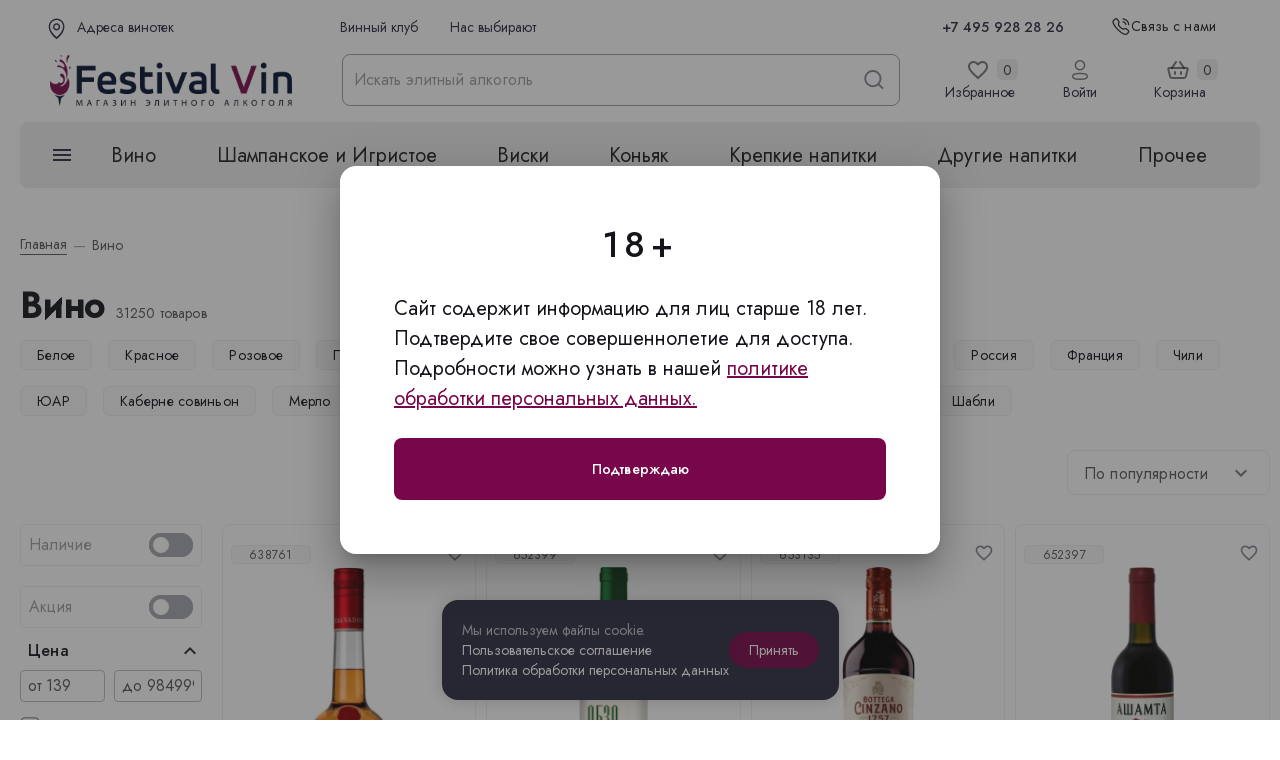

--- FILE ---
content_type: text/html; charset=utf-8
request_url: https://festival-vin.ru/vino-casa-santos-lima-bonavita-red-1-5-l
body_size: 1866
content:
<!doctype html>
<html lang="ru" data-n-head="%7B%22lang%22:%7B%221%22:%22ru%22%7D%7D">
  <head >
    <title>festival-vin</title><meta data-n-head="1" charset="utf-8"><meta data-n-head="1" name="viewport" content="width=device-width, initial-scale=1"><meta data-n-head="1" data-hid="description" name="description" content=""><meta data-n-head="1" name="format-detection" content="telephone=no"><meta data-n-head="1" name="yandex-verification" content="81d9659a3a8aaa85"><meta data-n-head="1" data-hid="og:type" property="og:type" content="website"><meta data-n-head="1" data-hid="og:title" property="og:title" content="Фестиваль Вин"><meta data-n-head="1" data-hid="og:description" property="og:description" content="Фестиваль Вин — магазин элитного алкоголя в Москве. Большой выбор вина, виски, коньяка и других напитков. Сертифицированный ассортимент и помощь экспертов при выборе. Закажите онлайн и заберите в удобное время!"><meta data-n-head="1" data-hid="og:image" property="og:image" content="https://festival-vin.ru/upload/uf/185/dtf6k8lxlxeac4jpxwuq0ysm8z2hriqs.jpg"><meta data-n-head="1" data-hid="og:url" property="og:url" content="https://festival-vin.ru/"><meta data-n-head="1" data-hid="charset" charset="utf-8"><meta data-n-head="1" data-hid="mobile-web-app-capable" name="mobile-web-app-capable" content="yes"><meta data-n-head="1" data-hid="apple-mobile-web-app-status-bar-style" name="apple-mobile-web-app-status-bar-style" content="default"><meta data-n-head="1" data-hid="apple-mobile-web-app-title" name="apple-mobile-web-app-title" content="festival-vin"><meta data-n-head="1" data-hid="author" name="author" content="festival-vin"><meta data-n-head="1" data-hid="theme-color" name="theme-color" content="white"><meta data-n-head="1" data-hid="og:site_name" name="og:site_name" property="og:site_name" content="festival-vin"><link data-n-head="1" rel="icon" type="image/x-icon" href="/favicon.ico"><link data-n-head="1" rel="icon" type="image/png" sizes="72x72" href="/favicon.png"><link data-n-head="1" rel="icon" type="image/webp" href="/favicon.webp"><link data-n-head="1" rel="preconnect" href="https://fonts.gstatic.com" crossorigin="true"><link data-n-head="1" href="https://mc.yandex.ru/metrika/tag.js" rel="preload" as="script"><link data-n-head="1" rel="manifest" href="/_nuxt/manifest.bc7a25a9.json" data-hid="manifest"><link rel="preload" href="/_nuxt/css/caaa5d107224516748dd.css" as="style"><link rel="preload" href="/_nuxt/css/e1de7e1a42280008ce1b.css" as="style">
  <link href="/_nuxt/css/caaa5d107224516748dd.css" rel="stylesheet"><link href="/_nuxt/css/e1de7e1a42280008ce1b.css" rel="stylesheet"></head>
  <body >
    <script data-n-head="1" data-hid="nuxt-reload-fix" type="text/javascript" charset="utf-8" data-pbody="true">
          (function () {
            var maxAttempts = 1;
            var attempts = parseInt(sessionStorage.getItem('nuxt-reload-attempts') || '0');
            if (attempts >= maxAttempts) {
              return;
            }
            setTimeout(function () {
              if (typeof window === 'undefined') {
                return;
              }
              var loader = document.getElementById('nuxt-loading');
              if (loader && loader.style.display !== 'none' && !sessionStorage.getItem('nuxt-reload-fixed')) {
                sessionStorage.setItem('nuxt-reload-attempts', 1);
                location.reload(true);
              }
            }, 6000);
          })();
        </script><div id="__nuxt"><style>#nuxt-loading {  background: white;  visibility: hidden;  opacity: 0;  position: absolute;  left: 0;  right: 0;  top: 0;  bottom: 0;  display: flex;  justify-content: center;  align-items: center;  flex-direction: column;  animation: nuxtLoadingIn 10s ease;  -webkit-animation: nuxtLoadingIn 10s ease;  animation-fill-mode: forwards;  overflow: hidden;}@keyframes nuxtLoadingIn {  0% {visibility: hidden;opacity: 0;  }  20% {visibility: visible;opacity: 0;  }  100% {visibility: visible;opacity: 1;  }}@-webkit-keyframes nuxtLoadingIn {  0% {visibility: hidden;opacity: 0;  }  20% {visibility: visible;opacity: 0;  }  100% {visibility: visible;opacity: 1;  }}#nuxt-loading>div,#nuxt-loading>div:after {  border-radius: 50%;  width: 5rem;  height: 5rem;}#nuxt-loading>div {  font-size: 10px;  position: relative;  text-indent: -9999em;  border: .5rem solid #F5F5F5;  border-left: .5rem solid #77064a;  -webkit-transform: translateZ(0);  -ms-transform: translateZ(0);  transform: translateZ(0);  -webkit-animation: nuxtLoading 1.1s infinite linear;  animation: nuxtLoading 1.1s infinite linear;}#nuxt-loading.error>div {  border-left: .5rem solid #ff4500;  animation-duration: 5s;}@-webkit-keyframes nuxtLoading {  0% {-webkit-transform: rotate(0deg);transform: rotate(0deg);  }  100% {-webkit-transform: rotate(360deg);transform: rotate(360deg);  }}@keyframes nuxtLoading {  0% {-webkit-transform: rotate(0deg);transform: rotate(0deg);  }  100% {-webkit-transform: rotate(360deg);transform: rotate(360deg);  }}</style><script>window.addEventListener('error', function () {  var e = document.getElementById('nuxt-loading');  if (e) {e.className += ' error';  }});</script><div id="nuxt-loading" aria-live="polite" role="status"><div>Loading...</div></div></div><script>window.__NUXT__={config:{_app:{basePath:"\u002F",assetsPath:"\u002F_nuxt\u002F",cdnURL:null}}}</script>
  <script src="/_nuxt/js/5511125431974753c906.js"></script><script src="/_nuxt/js/8c000b2b44bc464f3cf3.js"></script><script src="/_nuxt/js/dcb600aada75bebbae05.js"></script><script src="/_nuxt/js/8e4bbfb20be3da301300.js"></script></body>
</html>


--- FILE ---
content_type: text/css; charset=UTF-8
request_url: https://festival-vin.ru/_nuxt/css/7447f22508ee62cee9d2.css
body_size: -432
content:
.app-category-banner .app-category-banner__item{overflow:hidden;font-size:0;line-height:0;margin-top:30px}.app-category-banner .app-category-banner__item:first-child{margin-top:0}.app-category-banner .app-category-banner__image{width:100%;aspect-ratio:320/105;-o-object-position:center;object-position:center;-o-object-fit:cover;object-fit:cover;border-radius:16px}@media only screen and (min-width:768px){.app-category-banner .app-category-banner__image{aspect-ratio:728/239}}@media only screen and (min-width:1256px){.app-category-banner .app-category-banner__image{aspect-ratio:1068/263}}.app-category-banner .app-category-banner__link{font-size:0;line-height:0;position:absolute;top:0;bottom:0;left:0;right:0}@media only screen and (max-width:767px){.v-application .app-category-list{overflow-x:hidden;overflow-y:visible}.v-application .app-category-list .order-1.col.col-12,.v-application .app-category-list .order-2.col.col-12,.v-application .app-category-list .order-4.col.col-12{padding-left:4px!important;padding-right:4px!important}}.v-application .app-category-list .order-1.col.col-12,.v-application .app-category-list .order-2.col.col-12,.v-application .app-category-list .order-4.col.col-12{padding-left:5px!important;padding-right:5px!important}.v-application .app-category-list__description{padding:12px 16px;background-color:#f6f6f6;border-radius:16px;margin-bottom:20px}.v-application .app-category-list__description--bottom{margin:40px 0}.v-application .app-category-list__description:last-child{margin-bottom:0}@media only screen and (min-width:768px){.v-application .app-category-list__description{padding:16px 24px}}.v-application .app-category-list__description .truncated{display:block;max-height:140px;overflow:hidden;position:relative}.v-application .app-category-list__description .truncated:after{content:"";position:absolute;top:auto;left:0;bottom:0;display:block;width:100%;height:40px;background:linear-gradient(180deg,transparent,#f6f6f6);z-index:1}.v-application .app-category-list__description button{display:block;color:#77064a;border-bottom:1px dashed #77064a;padding-bottom:2px;cursor:pointer}.v-application .app-category-list__item.app-product-tile--base{border-radius:8px;border:1px solid #ededed;width:100%!important}@media only screen and (max-width:767px){.v-application .app-category-list__item.app-product-tile--base .app-product-tile-overlay{width:110px;position:static}.v-application .app-category-list__item.app-product-tile--base .app-product-tile-overlay .absolute,.v-application .app-category-list__item.app-product-tile--base .app-product-tile-overlay .relative{position:static}.v-application .app-category-list__item.app-product-tile--base .app-product-tile-overlay .absolute{height:0;overflow:visible}.v-application .app-category-list__item.app-product-tile--base .app-product-tile-overlay .absolute.app-product-overlay-label-list.-top-left,.v-application .app-category-list__item.app-product-tile--base .app-product-tile-overlay .absolute.app-product-overlay-label-list.-top-right{position:absolute;height:auto;top:15px;left:15px}.v-application .app-category-list__item.app-product-tile--base .app-product-tile-overlay .absolute.app-product-overlay-label-list.-top-left{display:flex!important;flex-direction:row;grid-gap:8px;gap:8px;padding-top:230px}.v-application .app-category-list__item.app-product-tile--base .app-product-tile-overlay .absolute.app-product-overlay-label-list.-top-left .app-product-overlay-label-item--rating-and-reviews{display:none}.v-application .app-category-list__item.app-product-tile--base .app-product-tile__content{width:calc(100% - 110px)}.v-application .app-category-list__item.app-product-tile--base .app-product-tile__actions,.v-application .app-category-list__item.app-product-tile--base .app-product-tile__price-wrap{width:100%}.v-application .app-category-list__item.app-product-tile--base .app-product-overlay-label-list.-top-right{display:block!important}.v-application .app-category-list__item.app-product-tile--base .app-product-overlay-label-list.-bottom-left{display:none!important}.v-application .app-category-list__item.app-product-tile--base .app-product-tile__artikul.app-product-tile__artikul--mobile,.v-application .app-category-list__item.app-product-tile--base .app-product-tile__rewards{display:none}.v-application .app-category-list__item.app-product-tile--base.app-product-tile .app-product-tile__content{padding:0 15px 15px}.v-application .app-category-list__item.app-product-tile--base .app-product-tile__inner .app-product-tile__title{height:3rem;min-height:3rem;order:1}.v-application .app-category-list__item.app-product-tile--base .app-product-tile__available{order:0}.v-application .app-category-list__item.app-product-tile--base .app-product-tile__tag-list{order:2}.v-application .app-category-list__item.app-product-tile--base.app-product-tile .app-product-tile__price-wrap{order:3}.v-application .app-category-list__item.app-product-tile--base.app-product-tile .app-product-price{height:auto;flex-direction:row;justify-content:flex-start}.v-application .app-category-list__item.app-product-tile--base .app-product-title__buy-one-click{margin-left:auto;margin-right:0}}.v-application .app-category-list__item.app-product-tile--base.two-columns{width:auto!important}@media only screen and (max-width:767px){.v-application .app-category-list__item.app-product-tile--base.two-columns{flex-direction:column!important}.v-application .app-category-list__item.app-product-tile--base.two-columns .app-product-tile-overlay{position:relative}.v-application .app-category-list__item.app-product-tile--base.two-columns .app-product-tile-overlay .absolute{position:absolute;height:auto}.v-application .app-category-list__item.app-product-tile--base.two-columns .app-product-tile-overlay .absolute.app-product-overlay-label-list.-top-left,.v-application .app-category-list__item.app-product-tile--base.two-columns .app-product-tile-overlay .absolute.app-product-overlay-label-list.-top-right{top:0;left:0}.v-application .app-category-list__item.app-product-tile--base.two-columns .app-product-tile-overlay .absolute.app-product-overlay-label-list.-top-left{flex-direction:row;grid-gap:8px;gap:8px;padding-top:24px}.v-application .app-category-list__item.app-product-tile--base.two-columns .app-product-tile-overlay .absolute.app-product-overlay-label-list.-top-left .app-product-overlay-label-item--rating-and-reviews{display:flex}.v-application .app-category-list__item.app-product-tile--base.two-columns .app-product-tile-overlay .absolute.app-product-overlay-label-list.-top-left .app-product-overlay-label-item--text{display:none}.v-application .app-category-list__item.app-product-tile--base.two-columns .app-product-tile-overlay .relative{position:static}.v-application .app-category-list__item.app-product-tile--base.two-columns.app-category-list__item--category .app-product-tile-overlay .absolute.app-product-overlay-label-list.-top-right{top:calc(100% - 9px);width:100%}.v-application .app-category-list__item.app-product-tile--base.two-columns.app-category-list__item--category .app-product-tile-overlay .absolute.app-product-overlay-label-list.-top-left{top:0;left:0;right:auto;padding:0}.v-application .app-category-list__item.app-product-tile--base.two-columns .app-product-tile-overlay,.v-application .app-category-list__item.app-product-tile--base.two-columns .app-product-tile__actions,.v-application .app-category-list__item.app-product-tile--base.two-columns .app-product-tile__content,.v-application .app-category-list__item.app-product-tile--base.two-columns .app-product-tile__price-wrap{width:100%}.v-application .app-category-list__item.app-product-tile--base.two-columns .app-product-overlay-label-list.-top-right{display:block!important}.v-application .app-category-list__item.app-product-tile--base.two-columns .app-product-overlay-label-list.-bottom-left{display:none!important}.v-application .app-category-list__item.app-product-tile--base.two-columns .app-product-tile__artikul.app-product-tile__artikul--mobile,.v-application .app-category-list__item.app-product-tile--base.two-columns .app-product-tile__rewards{display:none}.v-application .app-category-list__item.app-product-tile--base.two-columns.app-product-tile .app-product-tile__content{padding:0 8px 10px}.v-application .app-category-list__item.app-product-tile--base.two-columns .app-product-tile__inner .app-product-tile__title{height:3rem;min-height:3rem;order:0;margin-top:8px}.v-application .app-category-list__item.app-product-tile--base.two-columns .app-product-tile__tag-list{order:1}.v-application .app-category-list__item.app-product-tile--base.two-columns .app-product-tile__available{order:2}.v-application .app-category-list__item.app-product-tile--base.two-columns.app-product-tile .app-product-tile__price-wrap{order:3;height:44px}.v-application .app-category-list__item.app-product-tile--base.two-columns .app-product-price{height:44px;flex-direction:column-reverse}.v-application .app-category-list__item.app-product-tile--base.two-columns .app-product-title__buy-one-click{margin-right:auto}}.v-application .app-category-list__item.app-product-tile--base.--unavailable .app-product-price__final-price{color:#858793;opacity:.8}.v-application .app-category-list__item.app-product-tile--base.--unavailable .app-product-title__btn-buy-info{pointer-events:none;opacity:0;visibility:hidden;z-index:-1}.v-application .app-category-list__item.app-product-tile,.v-application .app-category-list__item.app-product-tile-list-mode{background:transparent}.v-application .app-category-list__item.app-product-tile-list-mode .app-product-overlay-label-item__label,.v-application .app-category-list__item.app-product-tile-list-mode .app-product-tile__actions,.v-application .app-category-list__item.app-product-tile-list-mode .app-product-wishlist-button,.v-application .app-category-list__item.app-product-tile .app-product-overlay-label-item__label,.v-application .app-category-list__item.app-product-tile .app-product-tile__actions,.v-application .app-category-list__item.app-product-tile .app-product-wishlist-button{opacity:1!important}.v-application .app-category-list__item.app-product-tile-list-mode .app-product-tile__submit,.v-application .app-category-list__item.app-product-tile .app-product-tile__submit{background-color:green!important}.v-application .app-category-list__item.app-product-tile-list-mode .app-product-tile__submit.not-available,.v-application .app-category-list__item.app-product-tile .app-product-tile__submit.not-available{background:var(--v-primary-base)!important}.v-application .app-category-list__item.app-product-tile-list-mode .app-product-tile__submit.theme--light.v-btn.v-btn--disabled.v-btn--has-bg,.v-application .app-category-list__item.app-product-tile .app-product-tile__submit.theme--light.v-btn.v-btn--disabled.v-btn--has-bg{background-color:green!important}.v-application .app-category-list__item.app-product-tile-list-mode .app-product-tile__submit.theme--light.v-btn.v-btn--disabled.v-btn--has-bg.not-available,.v-application .app-category-list__item.app-product-tile .app-product-tile__submit.theme--light.v-btn.v-btn--disabled.v-btn--has-bg.not-available{background:var(--v-primary-base)!important}.v-application .app-category-list__item.app-product-tile-list-mode .app-product-overlay-label-item--reward-extra__name,.v-application .app-category-list__item.app-product-tile-list-mode .app-product-overlay-label-item--reward__name,.v-application .app-category-list__item.app-product-tile-list-mode .app-product-overlay-label-item__content,.v-application .app-category-list__item.app-product-tile .app-product-overlay-label-item--reward-extra__name,.v-application .app-category-list__item.app-product-tile .app-product-overlay-label-item--reward__name,.v-application .app-category-list__item.app-product-tile .app-product-overlay-label-item__content{background:#f6f6f6}.v-application .app-category-list__item.app-product-tile-list-mode .app-product-overlay-label-item__content,.v-application .app-category-list__item.app-product-tile .app-product-overlay-label-item__content{width:-webkit-fit-content;width:-moz-fit-content;width:fit-content}@media only screen and (min-width:768px){.v-application .app-category-list__item.app-product-tile-list-mode .app-product-overlay-label-list.-bottom-left,.v-application .app-category-list__item.app-product-tile .app-product-overlay-label-list.-bottom-left{display:none!important}}@media only screen and (min-width:480px){.v-application .app-category-list__item.app-product-tile-list-mode .app-product-overlay-label-item.app-product-overlay-label-item--availability .app-product-overlay-label-item__value,.v-application .app-category-list__item.app-product-tile .app-product-overlay-label-item.app-product-overlay-label-item--availability .app-product-overlay-label-item__value{color:rgba(0,0,0,.87);padding-left:7px}.v-application .app-category-list__item.app-product-tile-list-mode .app-product-overlay-label-item.app-product-overlay-label-item--availability .app-product-overlay-label-item__value:before,.v-application .app-category-list__item.app-product-tile .app-product-overlay-label-item.app-product-overlay-label-item--availability .app-product-overlay-label-item__value:before{width:6px;height:6px}}@media only screen and (min-width:768px){.v-application .app-category-list__item.app-product-tile-list-mode .app-product-overlay-label-item.app-product-overlay-label-item--availability .app-product-overlay-label-item__value,.v-application .app-category-list__item.app-product-tile .app-product-overlay-label-item.app-product-overlay-label-item--availability .app-product-overlay-label-item__value{color:rgba(0,0,0,.87);padding-left:12px}.v-application .app-category-list__item.app-product-tile-list-mode .app-product-overlay-label-item.app-product-overlay-label-item--availability .app-product-overlay-label-item__value:before,.v-application .app-category-list__item.app-product-tile .app-product-overlay-label-item.app-product-overlay-label-item--availability .app-product-overlay-label-item__value:before{width:6px;height:6px}}.v-application .app-category-list__item.app-product-tile-list-mode .app-product-overlay-label-item.app-product-overlay-label-item--availability.app-product-overlay-label-item--in-stock .app-product-overlay-label-item__value:before,.v-application .app-category-list__item.app-product-tile .app-product-overlay-label-item.app-product-overlay-label-item--availability.app-product-overlay-label-item--in-stock .app-product-overlay-label-item__value:before{color:#078c18}.v-application .app-category-list__item.app-product-tile-list-mode .app-product-overlay-label-item.app-product-overlay-label-item--availability.app-product-overlay-label-item--out-of-stock .app-product-overlay-label-item__value:before,.v-application .app-category-list__item.app-product-tile .app-product-overlay-label-item.app-product-overlay-label-item--availability.app-product-overlay-label-item--out-of-stock .app-product-overlay-label-item__value:before{color:var(--v-error-base)}.v-application .app-category-list__item.app-product-tile-list-mode .app-product-overlay-label-item--reward,.v-application .app-category-list__item.app-product-tile .app-product-overlay-label-item--reward{display:none}.v-application .app-category-list__item.app-product-tile-list-mode .app-product-overlay,.v-application .app-category-list__item.app-product-tile .app-product-overlay{top:8px;left:8px;right:8px;bottom:8px}.v-application .app-category-list__item.app-product-tile-list-mode .app-product-tile-gallery,.v-application .app-category-list__item.app-product-tile .app-product-tile-gallery{padding-bottom:0}@media only screen and (min-width:768px){.v-application .app-category-list__item.app-product-tile-list-mode .app-product-tile-gallery,.v-application .app-category-list__item.app-product-tile .app-product-tile-gallery{padding-bottom:6px}}.v-application .app-category-list__item.app-product-tile-list-mode .app-product-overlay-label-item__value,.v-application .app-category-list__item.app-product-tile .app-product-overlay-label-item__value{font-size:.75rem;font-weight:400;transition:.3s}.v-application .app-category-list__item.app-product-tile-list-mode .app-product-overlay-label-item__label,.v-application .app-category-list__item.app-product-tile .app-product-overlay-label-item__label{transition:color .3s}.v-application .app-category-list__item.app-product-tile-list-mode .app-product-detail__artikul-wrap,.v-application .app-category-list__item.app-product-tile .app-product-detail__artikul-wrap{width:80px;text-align:center;border:1px solid #eee;padding:0 12px;border-radius:4px;background:hsla(0,0%,92.9%,.52157);transition:border-color .3s,background-color .3s}.v-application .app-category-list__item.app-product-tile-list-mode .app-product-detail__artikul-wrap--copied,.v-application .app-category-list__item.app-product-tile .app-product-detail__artikul-wrap--copied{border-color:#2b2d42;background:#2b2d42}.v-application .app-category-list__item.app-product-tile-list-mode .app-product-detail__artikul-wrap--copied .app-product-overlay-label-item__label,.v-application .app-category-list__item.app-product-tile-list-mode .app-product-detail__artikul-wrap--copied .app-product-overlay-label-item__value,.v-application .app-category-list__item.app-product-tile .app-product-detail__artikul-wrap--copied .app-product-overlay-label-item__label,.v-application .app-category-list__item.app-product-tile .app-product-detail__artikul-wrap--copied .app-product-overlay-label-item__value{color:#fff}.v-application .app-category-list__item.app-product-tile-list-mode .app-product-tile__content,.v-application .app-category-list__item.app-product-tile .app-product-tile__content{padding:0 15px 88px}.v-application .app-category-list__item.app-product-tile-list-mode .app-product-detail__btn-buy.in-cart,.v-application .app-category-list__item.app-product-tile-list-mode .app-product-tile__submit,.v-application .app-category-list__item.app-product-tile .app-product-detail__btn-buy.in-cart,.v-application .app-category-list__item.app-product-tile .app-product-tile__submit{height:40px!important;border-radius:5px!important}.v-application .app-category-list__item.app-product-tile-list-mode .app-product-tile__actions .app-product-tile__submit,.v-application .app-category-list__item.app-product-tile .app-product-tile__actions .app-product-tile__submit{border-radius:5px!important}.v-application .app-category-list__item.app-product-tile-list-mode .app-product-detail__btn-buy.in-cart,.v-application .app-category-list__item.app-product-tile .app-product-detail__btn-buy.in-cart{background-color:#2b2d42!important;margin-left:auto}.v-application .app-category-list__item.app-product-tile-list-mode .app-product-title__buy-one-click,.v-application .app-category-list__item.app-product-tile .app-product-title__buy-one-click{display:block}.v-application .app-category-list__item.app-product-tile-list-mode .app-product-detail__btn-buy-submit,.v-application .app-category-list__item.app-product-tile .app-product-detail__btn-buy-submit{display:flex}.v-application .app-category-list__item.app-product-tile-list-mode .app-product-tile__actions,.v-application .app-category-list__item.app-product-tile .app-product-tile__actions{left:15px;right:15px;bottom:12px}.v-application .app-category-list__item.app-product-tile-list-mode .app-product-tile__actions.in-cart,.v-application .app-category-list__item.app-product-tile .app-product-tile__actions.in-cart{display:grid;grid-template-columns:1fr 1fr}.v-application .app-category-list__item.app-product-tile-list-mode .app-product-tile__actions.in-cart .app-product-title__buy-one-click,.v-application .app-category-list__item.app-product-tile .app-product-tile__actions.in-cart .app-product-title__buy-one-click{grid-row:2;grid-column:1/3}.v-application .app-category-list__item.app-product-tile-list-mode .app-product-qty,.v-application .app-category-list__item.app-product-tile .app-product-qty{display:grid!important;grid-template-rows:40px;grid-template-columns:40px 22px 40px;margin:0!important}.v-application .app-category-list__item.app-product-tile-list-mode .app-product-qty__input .v-input__control>.v-input__slot,.v-application .app-category-list__item.app-product-tile .app-product-qty__input .v-input__control>.v-input__slot{min-height:40px;padding:0 2px}.v-application .app-category-list__item.app-product-tile-list-mode .app-product-qty__decrement-button,.v-application .app-category-list__item.app-product-tile-list-mode .app-product-qty__increment-button,.v-application .app-category-list__item.app-product-tile .app-product-qty__decrement-button,.v-application .app-category-list__item.app-product-tile .app-product-qty__increment-button{width:40px;min-width:40px!important}.v-application .app-category-list__item.app-product-tile-list-mode .app-product-qty__decrement-button,.v-application .app-category-list__item.app-product-tile .app-product-qty__decrement-button{order:-1}.v-application .app-category-list__item.app-product-tile-list-mode .app-product-overlay-label-list.-top-right,.v-application .app-category-list__item.app-product-tile .app-product-overlay-label-list.-top-right{line-height:1rem;top:12px;left:0;right:auto;max-width:unset;z-index:2}.v-application .app-category-list__item.app-product-tile-list-mode .app-product-overlay-label-list.-top-left,.v-application .app-category-list__item.app-product-tile .app-product-overlay-label-list.-top-left{display:flex;flex-direction:column-reverse;justify-content:flex-end;padding-top:48px}.v-application .app-category-list__item.app-product-tile-list-mode .app-product-overlay-label-list.-top-left .app-product-overlay-label-item,.v-application .app-category-list__item.app-product-tile .app-product-overlay-label-list.-top-left .app-product-overlay-label-item{margin-top:0}.v-application .app-category-list__item.app-product-tile-list-mode .app-product-overlay-label-list.-top-left .app-product-overlay-label-item__content,.v-application .app-category-list__item.app-product-tile .app-product-overlay-label-list.-top-left .app-product-overlay-label-item__content{display:none!important}.v-application .app-category-list__item.app-product-tile-list-mode .app-product-overlay-label-list.-top-left .app-product-overlay-label-item__text,.v-application .app-category-list__item.app-product-tile .app-product-overlay-label-list.-top-left .app-product-overlay-label-item__text{width:80px;font-size:.6875rem;line-height:.875rem;font-weight:500;font-feature-settings:normal;font-variant:normal;text-transform:lowercase;text-align:center;justify-content:center;color:#fff!important;border-radius:4px;padding:3px 12px}.v-application .app-category-list__item.app-product-tile-list-mode .app-product-overlay-label-list.-top-left .app-product-overlay-label-item.app-product-overlay-label-item--text .app-product-overlay-label-item__text,.v-application .app-category-list__item.app-product-tile .app-product-overlay-label-list.-top-left .app-product-overlay-label-item.app-product-overlay-label-item--text .app-product-overlay-label-item__text{background-color:#daa520!important}.v-application .app-category-list__item.app-product-tile-list-mode .app-product-detail__artikul.app-product-detail__artikul--review,.v-application .app-category-list__item.app-product-tile .app-product-detail__artikul.app-product-detail__artikul--review{display:flex!important;font-size:.8125rem;font-weight:500;color:#77064a}.v-application .app-category-list__item.app-product-tile-list-mode .app-product-detail__artikul.app-product-detail__artikul--review i.v-icon.v-icon,.v-application .app-category-list__item.app-product-tile .app-product-detail__artikul.app-product-detail__artikul--review i.v-icon.v-icon{font-size:1.25rem;color:#daa520;margin-top:-5px;margin-right:4px}.v-application .app-category-list__item.app-product-tile-list-mode .app-product-overlay-label-item__label,.v-application .app-category-list__item.app-product-tile .app-product-overlay-label-item__label{display:none}.v-application .app-category-list__item.app-product-tile-list-mode .app-product-wishlist-button,.v-application .app-category-list__item.app-product-tile .app-product-wishlist-button{top:16px;left:auto;right:8px}.v-application .app-category-list__item.app-product-tile-list-mode .app-product-wishlist-button i.v-icon,.v-application .app-category-list__item.app-product-tile .app-product-wishlist-button i.v-icon{width:20px;height:20px;font-size:20px;color:#858793!important}.v-application .app-category-list__item.app-product-tile-list-mode .app-product-tile__inner,.v-application .app-category-list__item.app-product-tile .app-product-tile__inner{display:flex;flex-direction:column;width:100%}.v-application .app-category-list__item.app-product-tile-list-mode .app-product-tile__price-wrap,.v-application .app-category-list__item.app-product-tile .app-product-tile__price-wrap{order:2}.v-application .app-category-list__item.app-product-tile-list-mode .app-product-tile__title,.v-application .app-category-list__item.app-product-tile .app-product-tile__title{width:100%;justify-content:center;text-align:center;font-size:1rem;line-height:1.125rem}.v-application .app-category-list__item.app-product-tile-list-mode .app-product-tile__tag-list,.v-application .app-category-list__item.app-product-tile .app-product-tile__tag-list{font-size:.6875rem;line-height:.9375rem;height:2.8125rem;white-space:normal;flex-wrap:wrap!important;align-items:flex-start;justify-content:flex-start;align-content:flex-start}.v-application .app-category-list__item.app-product-tile-list-mode .app-product-tile__tag-list span span.mx-1,.v-application .app-category-list__item.app-product-tile .app-product-tile__tag-list span span.mx-1{font-size:0;margin-left:0!important;height:.9375rem}.v-application .app-category-list__item.app-product-tile-list-mode .app-product-tile__tag-list span span.mx-1:after,.v-application .app-category-list__item.app-product-tile .app-product-tile__tag-list span span.mx-1:after{content:",";font-size:.6875rem;line-height:.9375rem}.v-application .app-category-list__item.app-product-tile-list-mode .app-product-tile__tag-list span:last-child span.mx-1,.v-application .app-category-list__item.app-product-tile .app-product-tile__tag-list span:last-child span.mx-1{display:none}.v-application .app-category-list__item.app-product-tile-list-mode .app-product-tile__tag-list:after,.v-application .app-category-list__item.app-product-tile .app-product-tile__tag-list:after{content:unset}.v-application .app-category-list__item.app-product-tile-list-mode .app-product-tile__tag-list.d-none,.v-application .app-category-list__item.app-product-tile .app-product-tile__tag-list.d-none{display:flex!important}.v-application .app-category-list__item.app-product-tile-list-mode .app-product-tile__available,.v-application .app-category-list__item.app-product-tile .app-product-tile__available{display:flex;text-align:center;align-self:center;text-transform:lowercase;color:green;margin-top:2px;margin-bottom:14px;padding-left:16px}.v-application .app-category-list__item.app-product-tile-list-mode .app-product-tile__available:before,.v-application .app-category-list__item.app-product-tile .app-product-tile__available:before{width:9px;height:9px;background-color:green}@-moz-document url-prefix(){.v-application .app-category-list__item.app-product-tile-list-mode .app-product-tile__available:before,.v-application .app-category-list__item.app-product-tile .app-product-tile__available:before{top:2px}}.v-application .app-category-list__item.app-product-tile-list-mode .app-product-tile__available--error,.v-application .app-category-list__item.app-product-tile .app-product-tile__available--error{color:var(--v-error-base)}.v-application .app-category-list__item.app-product-tile-list-mode .app-product-tile__available--error:before,.v-application .app-category-list__item.app-product-tile .app-product-tile__available--error:before{background-color:var(--v-error-base)}.v-application .app-category-list__item.app-product-tile-list-mode .app-product-price,.v-application .app-category-list__item.app-product-tile .app-product-price{justify-content:center}.v-application .app-category-list__item.app-product-tile-list-mode .app-product-price__old-price,.v-application .app-category-list__item.app-product-tile .app-product-price__old-price{font-size:.875rem;text-decoration:none;color:#858793;opacity:.8}@media only screen and (max-width:767px){.v-application .app-category-list__item.app-product-tile-list-mode .app-product-tile-gallery,.v-application .app-category-list__item.app-product-tile .app-product-tile-gallery{padding:40px 8px}.v-application .app-category-list__item.app-product-tile-list-mode .app-product-tile-gallery__item .app-picture__img,.v-application .app-category-list__item.app-product-tile .app-product-tile-gallery__item .app-picture__img{height:200px}.v-application .app-category-list__item.app-product-tile-list-mode .app-product-tile__available,.v-application .app-category-list__item.app-product-tile .app-product-tile__available{font-size:.75rem;line-height:.875rem;align-self:flex-start;margin-top:17px;margin-left:2px;margin-bottom:27px;padding-left:13px}}.v-application .app-category-list__item.app-product-tile-list-mode.two-columns .app-product-overlay,.v-application .app-category-list__item.app-product-tile.two-columns .app-product-overlay{top:8px;left:8px;right:8px;bottom:8px}.v-application .app-category-list__item.app-product-tile-list-mode.two-columns .app-product-tile-gallery,.v-application .app-category-list__item.app-product-tile.two-columns .app-product-tile-gallery{padding-bottom:0}@media only screen and (min-width:768px){.v-application .app-category-list__item.app-product-tile-list-mode.two-columns .app-product-tile-gallery,.v-application .app-category-list__item.app-product-tile.two-columns .app-product-tile-gallery{padding-bottom:6px}}.v-application .app-category-list__item.app-product-tile-list-mode.two-columns .app-product-overlay-label-item__value,.v-application .app-category-list__item.app-product-tile.two-columns .app-product-overlay-label-item__value{font-size:.75rem;font-weight:400;transition:.3s}.v-application .app-category-list__item.app-product-tile-list-mode.two-columns .app-product-detail__artikul-wrap,.v-application .app-category-list__item.app-product-tile.two-columns .app-product-detail__artikul-wrap{width:80px;text-align:center;border:1px solid #eee;padding:0 12px;border-radius:4px;background:hsla(0,0%,92.9%,.52157);transition:border-color .3s,background-color .3s}.v-application .app-category-list__item.app-product-tile-list-mode.two-columns .app-product-detail__artikul-wrap--copied,.v-application .app-category-list__item.app-product-tile.two-columns .app-product-detail__artikul-wrap--copied{border-color:#2b2d42;background:#2b2d42}.v-application .app-category-list__item.app-product-tile-list-mode.two-columns .app-product-detail__artikul-wrap--copied .app-product-overlay-label-item__value,.v-application .app-category-list__item.app-product-tile.two-columns .app-product-detail__artikul-wrap--copied .app-product-overlay-label-item__value{color:#fff}.v-application .app-category-list__item.app-product-tile-list-mode.two-columns .app-product-tile__content,.v-application .app-category-list__item.app-product-tile.two-columns .app-product-tile__content{padding:0 15px 88px}.v-application .app-category-list__item.app-product-tile-list-mode.two-columns .app-product-detail__btn-buy.in-cart,.v-application .app-category-list__item.app-product-tile-list-mode.two-columns .app-product-tile__submit,.v-application .app-category-list__item.app-product-tile.two-columns .app-product-detail__btn-buy.in-cart,.v-application .app-category-list__item.app-product-tile.two-columns .app-product-tile__submit{height:40px!important;border-radius:5px!important}.v-application .app-category-list__item.app-product-tile-list-mode.two-columns .app-product-tile__actions .app-product-tile__submit,.v-application .app-category-list__item.app-product-tile.two-columns .app-product-tile__actions .app-product-tile__submit{border-radius:5px!important}.v-application .app-category-list__item.app-product-tile-list-mode.two-columns .app-product-detail__btn-buy.in-cart,.v-application .app-category-list__item.app-product-tile.two-columns .app-product-detail__btn-buy.in-cart{background-color:#2b2d42!important;margin-left:auto}.v-application .app-category-list__item.app-product-tile-list-mode.two-columns .app-product-title__buy-one-click,.v-application .app-category-list__item.app-product-tile.two-columns .app-product-title__buy-one-click{display:block}.v-application .app-category-list__item.app-product-tile-list-mode.two-columns .app-product-detail__btn-buy-submit,.v-application .app-category-list__item.app-product-tile.two-columns .app-product-detail__btn-buy-submit{display:flex;height:auto!important}.v-application .app-category-list__item.app-product-tile-list-mode.two-columns .app-product-tile__actions,.v-application .app-category-list__item.app-product-tile.two-columns .app-product-tile__actions{left:15px;right:15px;bottom:12px}.v-application .app-category-list__item.app-product-tile-list-mode.two-columns .app-product-tile__actions.in-cart,.v-application .app-category-list__item.app-product-tile.two-columns .app-product-tile__actions.in-cart{display:grid;grid-template-columns:1fr 1fr}.v-application .app-category-list__item.app-product-tile-list-mode.two-columns .app-product-tile__actions.in-cart .app-product-title__buy-one-click,.v-application .app-category-list__item.app-product-tile.two-columns .app-product-tile__actions.in-cart .app-product-title__buy-one-click{grid-row:2;grid-column:1/3}.v-application .app-category-list__item.app-product-tile-list-mode.two-columns .app-product-qty,.v-application .app-category-list__item.app-product-tile.two-columns .app-product-qty{display:grid!important;grid-template-rows:40px;grid-template-columns:40px 22px 40px;margin:0!important}.v-application .app-category-list__item.app-product-tile-list-mode.two-columns .app-product-qty__input .v-input__control>.v-input__slot,.v-application .app-category-list__item.app-product-tile.two-columns .app-product-qty__input .v-input__control>.v-input__slot{min-height:40px;padding:0 2px}.v-application .app-category-list__item.app-product-tile-list-mode.two-columns .app-product-qty__decrement-button,.v-application .app-category-list__item.app-product-tile-list-mode.two-columns .app-product-qty__increment-button,.v-application .app-category-list__item.app-product-tile.two-columns .app-product-qty__decrement-button,.v-application .app-category-list__item.app-product-tile.two-columns .app-product-qty__increment-button{width:40px;min-width:40px!important}.v-application .app-category-list__item.app-product-tile-list-mode.two-columns .app-product-qty__decrement-button,.v-application .app-category-list__item.app-product-tile.two-columns .app-product-qty__decrement-button{order:-1}.v-application .app-category-list__item.app-product-tile-list-mode.two-columns .app-product-overlay-label-list.-top-right,.v-application .app-category-list__item.app-product-tile.two-columns .app-product-overlay-label-list.-top-right{line-height:1rem;top:12px;left:0;right:auto;max-width:unset;z-index:2}.v-application .app-category-list__item.app-product-tile-list-mode.two-columns .app-product-overlay-label-list.-top-left,.v-application .app-category-list__item.app-product-tile.two-columns .app-product-overlay-label-list.-top-left{display:flex;flex-direction:column-reverse;justify-content:flex-end;padding-top:48px}.v-application .app-category-list__item.app-product-tile-list-mode.two-columns .app-product-overlay-label-list.-top-left .app-product-overlay-label-item,.v-application .app-category-list__item.app-product-tile.two-columns .app-product-overlay-label-list.-top-left .app-product-overlay-label-item{margin-top:0}.v-application .app-category-list__item.app-product-tile-list-mode.two-columns .app-product-overlay-label-list.-top-left .app-product-overlay-label-item__content,.v-application .app-category-list__item.app-product-tile.two-columns .app-product-overlay-label-list.-top-left .app-product-overlay-label-item__content{display:none!important}.v-application .app-category-list__item.app-product-tile-list-mode.two-columns .app-product-overlay-label-list.-top-left .app-product-overlay-label-item__text,.v-application .app-category-list__item.app-product-tile.two-columns .app-product-overlay-label-list.-top-left .app-product-overlay-label-item__text{width:80px;font-size:.6875rem;line-height:.875rem;font-weight:500;font-feature-settings:normal;font-variant:normal;text-transform:lowercase;text-align:center;justify-content:center;color:#fff!important;border-radius:4px;padding:3px 12px}.v-application .app-category-list__item.app-product-tile-list-mode.two-columns .app-product-overlay-label-list.-top-left .app-product-overlay-label-item.app-product-overlay-label-item--text .app-product-overlay-label-item__text,.v-application .app-category-list__item.app-product-tile.two-columns .app-product-overlay-label-list.-top-left .app-product-overlay-label-item.app-product-overlay-label-item--text .app-product-overlay-label-item__text{background-color:#daa520!important}.v-application .app-category-list__item.app-product-tile-list-mode.two-columns .app-product-detail__artikul.app-product-detail__artikul--review,.v-application .app-category-list__item.app-product-tile.two-columns .app-product-detail__artikul.app-product-detail__artikul--review{display:flex!important;font-size:.8125rem;font-weight:500;color:#77064a}.v-application .app-category-list__item.app-product-tile-list-mode.two-columns .app-product-detail__artikul.app-product-detail__artikul--review i.v-icon.v-icon,.v-application .app-category-list__item.app-product-tile.two-columns .app-product-detail__artikul.app-product-detail__artikul--review i.v-icon.v-icon{font-size:1.25rem;color:#daa520;margin-top:-5px;margin-right:4px}.v-application .app-category-list__item.app-product-tile-list-mode.two-columns .app-product-overlay-label-item__label,.v-application .app-category-list__item.app-product-tile.two-columns .app-product-overlay-label-item__label{display:none}.v-application .app-category-list__item.app-product-tile-list-mode.two-columns .app-product-wishlist-button,.v-application .app-category-list__item.app-product-tile.two-columns .app-product-wishlist-button{top:16px;left:auto;right:8px}.v-application .app-category-list__item.app-product-tile-list-mode.two-columns .app-product-wishlist-button i.v-icon,.v-application .app-category-list__item.app-product-tile.two-columns .app-product-wishlist-button i.v-icon{width:20px;height:20px;font-size:20px;color:#858793!important}.v-application .app-category-list__item.app-product-tile-list-mode.two-columns .app-product-tile__inner,.v-application .app-category-list__item.app-product-tile.two-columns .app-product-tile__inner{display:flex;flex-direction:column;width:100%}.v-application .app-category-list__item.app-product-tile-list-mode.two-columns .app-product-tile__price-wrap,.v-application .app-category-list__item.app-product-tile.two-columns .app-product-tile__price-wrap{order:2}.v-application .app-category-list__item.app-product-tile-list-mode.two-columns .app-product-tile__title,.v-application .app-category-list__item.app-product-tile.two-columns .app-product-tile__title{width:100%;justify-content:center;text-align:center;font-size:1rem;line-height:1.125rem}.v-application .app-category-list__item.app-product-tile-list-mode.two-columns .app-product-tile__tag-list,.v-application .app-category-list__item.app-product-tile.two-columns .app-product-tile__tag-list{font-size:.6875rem;line-height:.9375rem;height:2.8125rem;white-space:normal;flex-wrap:wrap!important;align-items:flex-start;justify-content:center;align-content:flex-start}.v-application .app-category-list__item.app-product-tile-list-mode.two-columns .app-product-tile__tag-list span span.mx-1,.v-application .app-category-list__item.app-product-tile.two-columns .app-product-tile__tag-list span span.mx-1{font-size:0;margin-left:0!important;height:.9375rem}.v-application .app-category-list__item.app-product-tile-list-mode.two-columns .app-product-tile__tag-list span span.mx-1:after,.v-application .app-category-list__item.app-product-tile.two-columns .app-product-tile__tag-list span span.mx-1:after{content:",";font-size:.6875rem;line-height:.9375rem}.v-application .app-category-list__item.app-product-tile-list-mode.two-columns .app-product-tile__tag-list span:last-child span.mx-1,.v-application .app-category-list__item.app-product-tile.two-columns .app-product-tile__tag-list span:last-child span.mx-1{display:none}.v-application .app-category-list__item.app-product-tile-list-mode.two-columns .app-product-tile__tag-list:after,.v-application .app-category-list__item.app-product-tile.two-columns .app-product-tile__tag-list:after{content:unset}.v-application .app-category-list__item.app-product-tile-list-mode.two-columns .app-product-tile__available,.v-application .app-category-list__item.app-product-tile.two-columns .app-product-tile__available{display:flex;text-align:center;align-self:center;text-transform:lowercase;color:green;margin-top:4px;margin-bottom:14px;padding-left:16px}.v-application .app-category-list__item.app-product-tile-list-mode.two-columns .app-product-tile__available:before,.v-application .app-category-list__item.app-product-tile.two-columns .app-product-tile__available:before{width:9px;height:9px;background-color:green}@-moz-document url-prefix(){.v-application .app-category-list__item.app-product-tile-list-mode.two-columns .app-product-tile__available:before,.v-application .app-category-list__item.app-product-tile.two-columns .app-product-tile__available:before{top:2px}}.v-application .app-category-list__item.app-product-tile-list-mode.two-columns .app-product-tile__available--error,.v-application .app-category-list__item.app-product-tile.two-columns .app-product-tile__available--error{color:var(--v-error-base)}.v-application .app-category-list__item.app-product-tile-list-mode.two-columns .app-product-tile__available--error:before,.v-application .app-category-list__item.app-product-tile.two-columns .app-product-tile__available--error:before{background-color:var(--v-error-base)}.v-application .app-category-list__item.app-product-tile-list-mode.two-columns .app-product-price,.v-application .app-category-list__item.app-product-tile.two-columns .app-product-price{justify-content:center}.v-application .app-category-list__item.app-product-tile-list-mode.two-columns .app-product-price__old-price,.v-application .app-category-list__item.app-product-tile.two-columns .app-product-price__old-price{font-size:.875rem;text-decoration:none;color:#858793;opacity:.8}@media only screen and (max-width:767px){.v-application .app-category-list__item.app-product-tile-list-mode.two-columns .app-product-tile-gallery,.v-application .app-category-list__item.app-product-tile.two-columns .app-product-tile-gallery{padding:32px 16px 0 8px}.v-application .app-category-list__item.app-product-tile-list-mode.two-columns .app-product-tile-gallery__item .app-picture__img,.v-application .app-category-list__item.app-product-tile.two-columns .app-product-tile-gallery__item .app-picture__img{height:146px}.v-application .app-category-list__item.app-product-tile-list-mode.two-columns .app-product-price__old-price,.v-application .app-category-list__item.app-product-tile.two-columns .app-product-price__old-price{font-size:.625rem}.v-application .app-category-list__item.app-product-tile-list-mode.two-columns .app-product-tile__available,.v-application .app-category-list__item.app-product-tile.two-columns .app-product-tile__available{font-size:.75rem;line-height:.875rem;align-self:center;margin-top:4px;margin-left:0;margin-bottom:9px;padding-left:13px}.v-application .app-category-list__item.app-product-tile-list-mode.two-columns .app-product-qty,.v-application .app-category-list__item.app-product-tile.two-columns .app-product-qty{display:none!important}.v-application .app-category-list__item.app-product-tile-list-mode.two-columns .app-product-tile__actions.in-cart,.v-application .app-category-list__item.app-product-tile.two-columns .app-product-tile__actions.in-cart{display:block}.v-application .app-category-list__item.app-product-tile-list-mode.two-columns .app-product-wishlist-button,.v-application .app-category-list__item.app-product-tile.two-columns .app-product-wishlist-button{top:8px;right:4px}.v-application .app-category-list__item.app-product-tile-list-mode.two-columns .app-product-tile__tag-list,.v-application .app-category-list__item.app-product-tile.two-columns .app-product-tile__tag-list{justify-content:flex-start;text-align:left}}@media only screen and (max-width:767px){.v-application .app-category-list__item.app-product-tile-list-mode.two-columns.app-category-list__item--category .app-product-tile-gallery,.v-application .app-category-list__item.app-product-tile.two-columns.app-category-list__item--category .app-product-tile-gallery{padding:8px 16px 27px 8px!important}.v-application .app-category-list__item.app-product-tile-list-mode.two-columns.app-category-list__item--category .app-picture__img,.v-application .app-category-list__item.app-product-tile.two-columns.app-category-list__item--category .app-picture__img{height:200px!important}.v-application .app-category-list__item.app-product-tile-list-mode.two-columns.app-category-list__item--category .app-product-detail__artikul-wrap,.v-application .app-category-list__item.app-product-tile-list-mode.two-columns.app-category-list__item--category .app-product-overlay-label-item.app-product-overlay-label-item--article,.v-application .app-category-list__item.app-product-tile.two-columns.app-category-list__item--category .app-product-detail__artikul-wrap,.v-application .app-category-list__item.app-product-tile.two-columns.app-category-list__item--category .app-product-overlay-label-item.app-product-overlay-label-item--article{width:100%!important;max-width:100%!important}.v-application .app-category-list__item.app-product-tile-list-mode.two-columns.app-category-list__item--category .app-product-detail__artikul-wrap,.v-application .app-category-list__item.app-product-tile.two-columns.app-category-list__item--category .app-product-detail__artikul-wrap{border:none}.v-application .app-category-list__item.app-product-tile-list-mode.two-columns.app-category-list__item--category .app-product-overlay-label-item__label,.v-application .app-category-list__item.app-product-tile.two-columns.app-category-list__item--category .app-product-overlay-label-item__label{display:inline}.v-application .app-category-list__item.app-product-tile-list-mode.two-columns.app-category-list__item--category .app-product-price,.v-application .app-category-list__item.app-product-tile-list-mode.two-columns.app-category-list__item--category .app-product-tile__price-wrap,.v-application .app-category-list__item.app-product-tile.two-columns.app-category-list__item--category .app-product-price,.v-application .app-category-list__item.app-product-tile.two-columns.app-category-list__item--category .app-product-tile__price-wrap{height:35px}.v-application .app-category-list__item.app-product-tile-list-mode.two-columns.app-category-list__item--category .app-product-price,.v-application .app-category-list__item.app-product-tile.two-columns.app-category-list__item--category .app-product-price{align-items:flex-start;justify-content:flex-start}.v-application .app-category-list__item.app-product-tile-list-mode.two-columns.app-category-list__item--category .app-product-price__final-price,.v-application .app-category-list__item.app-product-tile.two-columns.app-category-list__item--category .app-product-price__final-price{font-size:1.125rem;line-height:1.125rem;font-weight:500}.v-application .app-category-list__item.app-product-tile-list-mode.two-columns.app-category-list__item--category .app-product-price__old-price,.v-application .app-category-list__item.app-product-tile.two-columns.app-category-list__item--category .app-product-price__old-price{font-size:.75rem}.v-application .app-category-list__item.app-product-tile-list-mode.two-columns.app-category-list__item--category .app-product-tile__title-wrap,.v-application .app-category-list__item.app-product-tile.two-columns.app-category-list__item--category .app-product-tile__title-wrap{display:block!important;height:91px}.v-application .app-category-list__item.app-product-tile-list-mode.two-columns.app-category-list__item--category .app-product-tile__title-wrap .app-product-tile__title,.v-application .app-category-list__item.app-product-tile.two-columns.app-category-list__item--category .app-product-tile__title-wrap .app-product-tile__title{display:block}.v-application .app-category-list__item.app-product-tile-list-mode.two-columns.app-category-list__item--category .app-product-tile__title-wrap .app-product-tile__tag-list,.v-application .app-category-list__item.app-product-tile.two-columns.app-category-list__item--category .app-product-tile__title-wrap .app-product-tile__tag-list{display:flex!important}.v-application .app-category-list__item.app-product-tile-list-mode.two-columns.app-category-list__item--category .app-product-tile__title,.v-application .app-category-list__item.app-product-tile.two-columns.app-category-list__item--category .app-product-tile__title{display:none;font-size:.9375rem;line-height:.9375rem;height:auto;min-height:0;margin-top:10px}.v-application .app-category-list__item.app-product-tile-list-mode.two-columns.app-category-list__item--category .app-product-tile__tag-list,.v-application .app-category-list__item.app-product-tile.two-columns.app-category-list__item--category .app-product-tile__tag-list{display:none!important;max-height:30px;overflow:hidden;margin-top:4px!important;margin-bottom:4px!important}.v-application .app-category-list__item.app-product-tile-list-mode.two-columns.app-category-list__item--category .app-product-tile__tag-list a,.v-application .app-category-list__item.app-product-tile.two-columns.app-category-list__item--category .app-product-tile__tag-list a{opacity:.8}.v-application .app-category-list__item.app-product-tile-list-mode.two-columns.app-category-list__item--category .app-product-tile__tag-list span.d-flex:nth-child(n+4),.v-application .app-category-list__item.app-product-tile.two-columns.app-category-list__item--category .app-product-tile__tag-list span.d-flex:nth-child(n+4){display:none!important}.v-application .app-category-list__item.app-product-tile-list-mode.two-columns.app-category-list__item--category .app-product-tile__available,.v-application .app-category-list__item.app-product-tile-list-mode.two-columns.app-category-list__item--category .app-product-tile__tag-list span.d-flex:nth-child(3) span.mx-1,.v-application .app-category-list__item.app-product-tile.two-columns.app-category-list__item--category .app-product-tile__available,.v-application .app-category-list__item.app-product-tile.two-columns.app-category-list__item--category .app-product-tile__tag-list span.d-flex:nth-child(3) span.mx-1{display:none}.v-application .app-category-list__item.app-product-tile-list-mode.two-columns.app-category-list__item--category .app-product-tile__submit,.v-application .app-category-list__item.app-product-tile.two-columns.app-category-list__item--category .app-product-tile__submit{box-shadow:none}.v-application .app-category-list__item.app-product-tile-list-mode.two-columns.app-category-list__item--category .app-product-tile__actions,.v-application .app-category-list__item.app-product-tile.two-columns.app-category-list__item--category .app-product-tile__actions{margin-top:10px!important}.v-application .app-category-list__item.app-product-tile-list-mode.two-columns.app-category-list__item--category .app-product-tile__actions.in-cart .app-product-qty,.v-application .app-category-list__item.app-product-tile.two-columns.app-category-list__item--category .app-product-tile__actions.in-cart .app-product-qty{display:grid!important;grid-template-columns:40px 1fr 40px}.v-application .app-category-list__item.app-product-tile-list-mode.two-columns.app-category-list__item--category .app-product-tile__actions.in-cart .app-product-qty__decrement-button,.v-application .app-category-list__item.app-product-tile-list-mode.two-columns.app-category-list__item--category .app-product-tile__actions.in-cart .app-product-qty__increment-button,.v-application .app-category-list__item.app-product-tile.two-columns.app-category-list__item--category .app-product-tile__actions.in-cart .app-product-qty__decrement-button,.v-application .app-category-list__item.app-product-tile.two-columns.app-category-list__item--category .app-product-tile__actions.in-cart .app-product-qty__increment-button{height:40px!important;margin-top:0}.v-application .app-category-list__item.app-product-tile-list-mode.two-columns.app-category-list__item--category .app-product-tile__actions.in-cart .app-product-qty__input input,.v-application .app-category-list__item.app-product-tile.two-columns.app-category-list__item--category .app-product-tile__actions.in-cart .app-product-qty__input input{min-height:40px}.v-application .app-category-list__item.app-product-tile-list-mode.two-columns.app-category-list__item--category .app-product-tile__actions.in-cart .app-product-detail__btn-buy-submit,.v-application .app-category-list__item.app-product-tile.two-columns.app-category-list__item--category .app-product-tile__actions.in-cart .app-product-detail__btn-buy-submit{display:none}.v-application .app-category-list__item.app-product-tile-list-mode.two-columns.app-category-list__item--category .app-product-title__buy-one-click-outer,.v-application .app-category-list__item.app-product-tile.two-columns.app-category-list__item--category .app-product-title__buy-one-click-outer{width:100%;position:relative}.v-application .app-category-list__item.app-product-tile-list-mode.two-columns.app-category-list__item--category .app-product-title__buy-one-click-outer:before,.v-application .app-category-list__item.app-product-tile.two-columns.app-category-list__item--category .app-product-title__buy-one-click-outer:before{content:"";position:absolute;top:-9px;left:0;display:block;width:100%;height:1px;background-color:rgba(88,88,90,.2);z-index:1}.v-application .app-category-list__item.app-product-tile-list-mode.two-columns.app-category-list__item--category .app-product-title__buy-one-click-wrap,.v-application .app-category-list__item.app-product-tile.two-columns.app-category-list__item--category .app-product-title__buy-one-click-wrap{width:-webkit-fit-content;width:-moz-fit-content;width:fit-content;position:relative;margin:0 auto}.v-application .app-category-list__item.app-product-tile-list-mode.two-columns.app-category-list__item--category .app-product-title__buy-one-click,.v-application .app-category-list__item.app-product-tile.two-columns.app-category-list__item--category .app-product-title__buy-one-click{font-weight:500;text-decoration:none;margin-top:20px;padding-right:30px}.v-application .app-category-list__item.app-product-tile-list-mode.two-columns.app-category-list__item--category .app-product-title__btn-buy-info,.v-application .app-category-list__item.app-product-tile.two-columns.app-category-list__item--category .app-product-title__btn-buy-info{display:block!important;position:absolute;top:-8px;left:auto;right:-4px;bottom:auto;margin:0;width:34px;height:34px;padding:8px;z-index:1}.v-application .app-category-list__item.app-product-tile-list-mode.two-columns.app-category-list__item--category .app-product-title__btn-buy-info svg,.v-application .app-category-list__item.app-product-tile.two-columns.app-category-list__item--category .app-product-title__btn-buy-info svg{display:block;width:100%;height:100%;fill:#58585a;opacity:.7}.v-application .app-category-list__item.app-product-tile-list-mode.two-columns.app-category-list__item--category .app-product-detail__artikul.app-product-detail__artikul--review i.v-icon.v-icon,.v-application .app-category-list__item.app-product-tile.two-columns.app-category-list__item--category .app-product-detail__artikul.app-product-detail__artikul--review i.v-icon.v-icon{font-size:1rem}.v-application .app-category-list__item.app-product-tile-list-mode.two-columns.app-category-list__item--category .app-product-title__btn-buy-icon,.v-application .app-category-list__item.app-product-tile.two-columns.app-category-list__item--category .app-product-title__btn-buy-icon{cursor:pointer}.v-application .app-category-list__item.app-product-tile-list-mode.two-columns.app-category-list__item--category .app-product-title__btn-buy-tooltip,.v-application .app-category-list__item.app-product-tile.two-columns.app-category-list__item--category .app-product-title__btn-buy-tooltip{position:absolute;top:auto;left:auto;right:12px;bottom:100%;display:block;width:280px;font-size:.875rem;font-weight:400;line-height:1.25rem;letter-spacing:.14px;color:#13151a;background-color:#fff;border-radius:8px;box-shadow:10px 10px 21px 0 rgba(0,0,0,.75);-webkit-box-shadow:10px 10px 21px 0 rgba(0,0,0,.75);-moz-box-shadow:10px 10px 21px 0 rgba(0,0,0,.75);padding:8px;transition:.3s;opacity:0;visibility:hidden;z-index:-1}.v-application .app-category-list__item.app-product-tile-list-mode.two-columns.app-category-list__item--category .app-product-title__btn-buy-tooltip.show,.v-application .app-category-list__item.app-product-tile.two-columns.app-category-list__item--category .app-product-title__btn-buy-tooltip.show{opacity:1;visibility:visible;z-index:2}}@media(max-width:339px){.v-application .app-category-list__item.app-product-tile-list-mode.two-columns.app-category-list__item--category .app-product-detail__artikul.app-product-detail__artikul--review i.v-icon.v-icon,.v-application .app-category-list__item.app-product-tile.two-columns.app-category-list__item--category .app-product-detail__artikul.app-product-detail__artikul--review i.v-icon.v-icon{margin-right:-2px}}@media(max-width:334px){.v-application .app-category-list__item.app-product-tile-list-mode.two-columns .app-product-tile__actions.in-cart,.v-application .app-category-list__item.app-product-tile.two-columns .app-product-tile__actions.in-cart{width:100%;margin-left:0}}@media only screen and (min-width:480px){.v-application .app-category-list__item.app-product-tile-list-mode .app-product-qty .v-input__control>.v-input__slot>.v-text-field__slot,.v-application .app-category-list__item.app-product-tile .app-product-qty .v-input__control>.v-input__slot>.v-text-field__slot{height:40px}}@media only screen and (min-width:1256px){.v-application .app-category-list__item.app-product-tile-list-mode .app-product-qty .v-input__control>.v-input__slot>.v-text-field__slot,.v-application .app-category-list__item.app-product-tile .app-product-qty .v-input__control>.v-input__slot>.v-text-field__slot{height:auto}}@media only screen and (max-width:767px){.v-application .app-category-list__item.app-product-tile-list-mode .app-product-overlay-label-list.-top-right,.v-application .app-category-list__item.app-product-tile .app-product-overlay-label-list.-top-right{top:0}.v-application .app-category-list__item.app-product-tile-list-mode .app-product-overlay-label-item__value,.v-application .app-category-list__item.app-product-tile .app-product-overlay-label-item__value{font-size:.625rem}.v-application .app-category-list__item.app-product-tile-list-mode .app-product-wishlist-button,.v-application .app-category-list__item.app-product-tile .app-product-wishlist-button{top:15px;right:11px}.v-application .app-category-list__item.app-product-tile-list-mode .app-product-tile__title,.v-application .app-category-list__item.app-product-tile .app-product-tile__title{font-size:.875rem;line-height:1rem;text-align:left;justify-content:flex-start}.v-application .app-category-list__item.app-product-tile-list-mode.two-columns .app-product-tile__title,.v-application .app-category-list__item.app-product-tile.two-columns .app-product-tile__title{font-size:.75rem;line-height:.875rem;text-align:left;justify-content:flex-start}.v-application .app-category-list__item.app-product-tile-list-mode .app-product-tile__tag-list,.v-application .app-category-list__item.app-product-tile .app-product-tile__tag-list{margin-top:10px!important;margin-bottom:0!important}.v-application .app-category-list__item.app-product-tile-list-mode.two-columns .app-product-tile__tag-list,.v-application .app-category-list__item.app-product-tile.two-columns .app-product-tile__tag-list{height:2.8125rem;margin-top:12px!important}.v-application .app-category-list__item.app-product-tile-list-mode .app-product-tile__price-wrap,.v-application .app-category-list__item.app-product-tile .app-product-tile__price-wrap{margin-top:8px;margin-bottom:0}.v-application .app-category-list__item.app-product-tile-list-mode.two-columns .app-product-tile__price-wrap,.v-application .app-category-list__item.app-product-tile.two-columns .app-product-tile__price-wrap{margin-top:0}.v-application .app-category-list__item.app-product-tile-list-mode .app-product-price,.v-application .app-category-list__item.app-product-tile .app-product-price{height:30px;grid-gap:4px;gap:4px}.v-application .app-category-list__item.app-product-tile-list-mode .app-product-price__old-price,.v-application .app-category-list__item.app-product-tile .app-product-price__old-price{font-size:.75rem;line-height:.875rem}.v-application .app-category-list__item.app-product-tile-list-mode.two-columns .app-product-price__old-price,.v-application .app-category-list__item.app-product-tile.two-columns .app-product-price__old-price{font-size:.625rem;line-height:.75rem}.v-application .app-category-list__item.app-product-tile-list-mode .app-product-price__final-price,.v-application .app-category-list__item.app-product-tile .app-product-price__final-price{font-size:1rem;line-height:1.125rem;font-weight:600}.v-application .app-category-list__item.app-product-tile-list-mode.two-columns .app-product-price__final-price,.v-application .app-category-list__item.app-product-tile.two-columns .app-product-price__final-price{font-size:.8125rem;line-height:.9375rem;font-weight:600}.v-application .app-category-list__item.app-product-tile-list-mode .app-product-tile__actions,.v-application .app-category-list__item.app-product-tile .app-product-tile__actions{margin-top:14px}.v-application .app-category-list__item.app-product-tile-list-mode.two-columns .app-product-tile__actions,.v-application .app-category-list__item.app-product-tile.two-columns .app-product-tile__actions{margin-top:6px}.v-application .app-category-list__item.app-product-tile-list-mode .app-product-detail__btn-buy.in-cart,.v-application .app-category-list__item.app-product-tile-list-mode .app-product-tile__submit,.v-application .app-category-list__item.app-product-tile .app-product-detail__btn-buy.in-cart,.v-application .app-category-list__item.app-product-tile .app-product-tile__submit{height:36px!important}.v-application .app-category-list__item.app-product-tile-list-mode .app-product-detail__btn-buy.in-cart,.v-application .app-category-list__item.app-product-tile .app-product-detail__btn-buy.in-cart{width:100%;padding:0!important}.v-application .app-category-list__item.app-product-tile-list-mode .app-product-tile__actions.in-cart,.v-application .app-category-list__item.app-product-tile .app-product-tile__actions.in-cart{grid-template-columns:1fr 104px}.v-application .app-category-list__item.app-product-tile-list-mode .app-product-qty,.v-application .app-category-list__item.app-product-tile .app-product-qty{grid-template-rows:36px;grid-template-columns:36px 32px 36px}}@media(max-width:384px){.v-application .app-category-list__item.app-product-tile-list-mode .app-product-tile__actions.in-cart,.v-application .app-category-list__item.app-product-tile .app-product-tile__actions.in-cart{grid-template-columns:1fr 88px}}@media(max-width:374px){.v-application .app-category-list__item.app-product-tile-list-mode .app-product-tile__actions.in-cart,.v-application .app-category-list__item.app-product-tile .app-product-tile__actions.in-cart{grid-template-columns:1fr 84px}}@media(max-width:364px){.v-application .app-category-list__item.app-product-tile-list-mode .app-product-qty,.v-application .app-category-list__item.app-product-tile .app-product-qty{grid-template-columns:36px 22px 36px}}@media(max-width:354px){.v-application .app-category-list__item.app-product-tile-list-mode .app-product-qty,.v-application .app-category-list__item.app-product-tile .app-product-qty{grid-template-columns:26px 22px 26px}.v-application .app-category-list__item.app-product-tile-list-mode .app-product-qty__decrement-button,.v-application .app-category-list__item.app-product-tile-list-mode .app-product-qty__increment-button,.v-application .app-category-list__item.app-product-tile .app-product-qty__decrement-button,.v-application .app-category-list__item.app-product-tile .app-product-qty__increment-button{width:26px;min-width:26px!important;height:26px!important;margin-top:4px}}@media(max-width:334px){.v-application .app-category-list__item.app-product-tile-list-mode .app-product-tile__actions.in-cart,.v-application .app-category-list__item.app-product-tile .app-product-tile__actions.in-cart{width:calc(100% + 10px);margin-left:-10px}}@media only screen and (min-width:1256px){.v-application .app-category-list__item.app-product-tile-list-mode .app-product-detail__artikul-wrap--copied:hover .app-product-overlay-label-item__value,.v-application .app-category-list__item.app-product-tile .app-product-detail__artikul-wrap--copied:hover .app-product-overlay-label-item__value{color:#fff!important}.v-application .app-category-list__item.app-product-tile-list-mode .app-product-detail__artikul-wrap:hover .app-product-overlay-label-item__value,.v-application .app-category-list__item.app-product-tile .app-product-detail__artikul-wrap:hover .app-product-overlay-label-item__value{color:#77064a}.v-application .app-category-list__item.app-product-tile-list-mode .app-product-wishlist-button:hover i.v-icon,.v-application .app-category-list__item.app-product-tile .app-product-wishlist-button:hover i.v-icon{color:#77064a!important}.v-application .app-category-list__item.app-product-tile-list-mode .app-product-tile__tag-list a:hover,.v-application .app-category-list__item.app-product-tile .app-product-tile__tag-list a:hover{text-decoration:none}}@media only screen and (min-width:768px){.v-application .app-category-list__item.app-product-tile-list-mode.two-columns .app-product-qty,.v-application .app-category-list__item.app-product-tile.two-columns .app-product-qty{grid-template-columns:40px 48px 40px}}@media(min-width:1320px){.v-application .app-category-list__item.app-product-tile-list-mode .app-product-qty,.v-application .app-category-list__item.app-product-tile-list-mode.two-columns .app-product-qty,.v-application .app-category-list__item.app-product-tile .app-product-qty,.v-application .app-category-list__item.app-product-tile.two-columns .app-product-qty{grid-template-columns:40px 48px 40px}}.v-application .app-category-list__item.app-product-tile-list-mode{min-height:0}.v-application .app-category-list__item-list-wrap,.v-application .app-category-list__item-wrap{position:relative}.v-application .app-category-list__item-list-wrap:after,.v-application .app-category-list__item-wrap:after{content:unset;position:absolute;top:auto;left:0;bottom:-7px;display:block;width:100%;height:1px;background-color:rgba(0,0,0,.12);z-index:1}.v-application .app-category-list__item-wrap.order-0:after,.v-application .app-category-list__item-wrap:last-child:after{content:none}@media only screen and (max-width:767px){.v-application .app-category-list__item-wrap{padding:4px!important}.v-application .app-category-list__item-wrap.order-0:nth-child(2):after{content:none}}@media only screen and (min-width:768px){.v-application .app-category-list__item-wrap:nth-last-child(2):after{content:none}}@media only screen and (min-width:1256px){.v-application .app-category-list__item-wrap{padding:5px!important}.v-application .app-category-list__item-wrap:nth-last-child(3):after{content:none}}.v-application .app-category-list__item-list-wrap.order-0:nth-child(4):after,.v-application .app-category-list__item-list-wrap:last-child:after{content:none}@media only screen and (max-width:767px){.v-application .app-category-list__item-list-wrap.order-0:nth-child(3):after{content:none}}@media only screen and (min-width:768px){.v-application .app-category-list__item.app-product-tile-list-mode .app-product-overlay-label-item.app-product-overlay-label-item--availability .app-product-overlay-label-item__value{padding-left:7px}}@media only screen and (max-width:767px){.v-application .app-category-list--banner .app-category-list__item-wrap:nth-of-type(2n) .app-category-list__item.app-product-tile.two-columns.app-category-list__item--category .app-product-title__btn-buy-tooltip,.v-application .app-category-list--no-banner .app-category-list__item-wrap:nth-of-type(odd) .app-category-list__item.app-product-tile.two-columns.app-category-list__item--category .app-product-title__btn-buy-tooltip{width:280px;right:-150px}}

--- FILE ---
content_type: application/javascript; charset=UTF-8
request_url: https://festival-vin.ru/_nuxt/js/8e49759367a885be7ddf.js
body_size: 10452
content:
(window.webpackJsonp=window.webpackJsonp||[]).push([[20],{1208:function(e){e.exports=JSON.parse('{"accessible":{"address":{"share":"Поделиться"},"checkout":{"fields":{"phone_input":"Номер телефона"}},"compare":{"product":{"product_image":"Изображение продукта"},"toggle":{"name":"Перейти к сравнению"}},"customer":{"toggle":"Открыть меню пользователя"},"drawer":{"close":"Закрыть панель навигации"},"list_mode":{"grid":"Сетка","list":"Список"},"logo":{"alt":{"default":"Логотип"},"link":{"label":"Перейти на главную страницу"}},"menu":{"back":"Назад","navigation_menu_item":"Пункт меню навигации"},"navigation":{"toggle":"Переключение навигации"},"product":{"image":{"label":"Изображение загружается","thumb":{"label":"{productName} превью изображение{index}"}},"qty":{"decrement":"Уменьшить количество","increment":"Увеличить количества","label":"Количество"},"swatch":{"form":{"button":{"label":"Отправить"},"validation":{"label":"Средство проверки параметров выборки"}}},"video":{"play_label":"Воспроизвести видео"}},"scroll_top":"Наверх","search":{"form":{"label":"По всему сайту"},"toggle":"Открыть форму поиска по всему сайту"},"sort":{"by":"Сортировать по","direction":{"label":"Направление сортировки"},"label":"Сортировка"},"slider":{"next":"Следующий слайд","previous":"Предыдущий слайд"},"wishlist":{"action":{"add_to_wishlist":"Добавить в избранное"},"toggle":{"name":"Перейти к избранному"}},"image_alt":"Тематическая картинка","follow_link":"Перейти по ссылке","more":"Ещё"},"account":{"account_info":{"title":"Настройки"},"account_information":{"edit":{"form":{"action":{"save":"Сохранить"},"additional_title":{"email":"Сменить email","email_and_password":"Изменить адрес электронной почты и пароль","password":"Изменить пароль"},"field":{"change_email":{"label":"Сменить email"},"change_password":{"label":"Изменить пароль"},"confirm_password":{"label":"Подтвердите пароль"},"current_password":{"label":"Действующий пароль"},"email":{"label":"Email"},"firstname":{"label":"Имя"},"lastname":{"label":"Фамилия"},"fullname":{"label":"Как вас зовут"},"new_password":{"label":"Новый пароль"},"password":{"label":"Пароль"},"phone":{"label":"Телефон"},"remember_me":{"label":"Запомните меня"},"birthday":{"label":"День рождения"},"gender":{"label":"Пол"}}},"title":"Изменить данные учетной записи"},"notice":{"change_password_success_message":"Пароль был успешно изменен","update_success_message":"Ваши данные были обновлены"},"title":{"personal":"Ваши данные","contact":"Контактные данные","password":"Пароль"}},"address_book":{"action":{"create":"Добавить адрес","save":"Сохранить","update":"Сменить адрес"},"add":"Добавить адрес","additional_address":"Дополнительные адреса","address":"Адрес","contact_info":"Контактная информация","field":{"use_as_default_billing":"Использовать как основной адрес для выставления счетов","use_as_default_shipping":"Использовать как основной адрес доставки"},"link":{"manage":"Управление адресами"},"notice":{"no_addresses":"У вас нет адресов в адресной книге","update_success_message":"Адрес был сохранен"},"show":"показать","title":"Адресная книга"},"contact_info":{"link":{"change_password":"Изменить пароль","edit":"Редактировать"},"title":"Контактная информация"},"default_billing":{"link":{"add":"Добавить адрес","edit":"Изменить адрес","update":"Сменить адрес"},"no_default":"Платежный адрес не выбран","title":"Основной платежный адрес"},"default_shipping":{"link":{"add":"Добавить адрес","edit":"Изменить адрес","update":"Сменить адрес"},"no_default":"Не выбран адрес доставки.","title":"Первичный адрес доставки"},"drawer":{"title":"Личный кабинет"},"footer_link":"Личный кабинет","newsletters":{"submit":"Подписаться","subscribe":{"not_subscribed":"Вы не подписаны на нашу рассылку.","subscribed":"Вы подписаны на нашу рассылку."},"title":"Новостная рассылка"},"order":{"account":"Счет","action":"Действие","billing_address":"Платежный адрес","change_payment_method":"Сменить способ оплаты","created":"создан:","customer_info":"Информация о пользователе","customer_name":"Ф.И.О.","date":"Дата","delivery_price":"стоимость доставки","detail":"Детали заказа","discount_total":"Общая скидка","from":"от","grand_total":"Итого","information":"Информация о заказе","item_quantity":"Количество:","items":"Заказанные товары","name":"наименование товара","not_paid":"Не оплачено","number":"Заказ № {orderNumber}","order":"Номер заказа","order_content":"Содержимое заказа","order_content_table":{"discount":"Скидка","name":"Наименование","price":"Цена","quantity":"Количество","sum":"Сумма"},"order_status":"Статус заказа","ordered":"Оформлено:","ordered_items":"{quantity} товар на сумму | {quantity} товара на сумму | {quantity} товаров на сумму","paid":"Оплачено","payment_info":"Параметры оплаты","payment_method":"Способ оплаты","payment_sum":"Сумма к оплате по счету:","print_order":"Распечатать заказ","product":{"price":"Цена","qty":"Количество","sku":"ID","subtotal":"Промежуточный итог"},"search":"Поиск по заказам","shipment":"Отгрузка","shipment_content":"Состав отгрузки","shipment_info":"Параметры отгрузки","shipment_service":"Служба доставки:","shipment_status":"Статус отгрузки:","shipping_address":"Адрес получения","shipping_handling":"Доставка и обработка","shipping_method":"Способ доставки","status":"Текущий статус","submit_ticket":"Отправить билет","summary":{"subtotal":"Итоговая сумма заказа:","sum":"Сумма:"},"total":"Сумма заказа:","view":"Вид","view_customer_info":"Подробнее","view_shipments":"Смотреть все"},"orders":{"notice":{"no_orders":"У вас нет размещенных заказов"},"title":"Заказы"},"reorder":"Повторный заказ","subscription":{"title":"Подпишитесь на новости"},"title":"Аккаунт","wishlist":{"guest":{"login_up":"Зарегистрируйтесь","text":"Здесь можно оставить понравившиеся или регулярно приобретаемые напитки и аксессуары ","text_additional":", чтобы к сохраненным товарам можно было вернуться в любой момент"},"items":"Нет товаров | Найден {wishlistItems} товар | Найдено {wishlistItems} товара | Найдено {wishlistItems} товаров","notice":{"no_wishlist":"Вы ничего не добавили в свой список желаний"},"title":"Избранное","user":{"text":"Сохраняйте понравившиеся товары в этом разделе, чтобы легко найти их позже."}}},"brand":{"home":{"action":"Все бренды","title":"Популярные бренды"}},"blog":{"title":"Статьи","articles":"Статьи","stub":"Статьи не найдены"},"breadcrumbs":{"home":"Главная","cart":"Корзина и оформление заказа"},"callback":{"button":"Заказать звонок","contacts":"Контакты","form":{"title":"Требуется консультация"},"schedule":"Время работы","trigger":"Связь с нами"},"cart":{"coupon":{"form":{"delete":"Убрать купон","label":"Промокод или сертификат","apply":"Применить"},"status":{"bad":"купон не найден","entered":"купон подходит"}},"empty":"В корзине ничего нет","empty_text_use":"Воспользуйтесь ","empty_text_catalog":"каталогом","empty_text":" или поиском, чтобы найти все, что нужно.","product_in_cart":"Продуктов в корзине:","return_deleted":{"message":"Вы удалили товар из корзины.","action":"Хотите вернуть?"},"summary":{"to_checkout":"Оформить заказ","total":"Итого:"},"title":"Моя корзина","to_home":"На главную","empty_stub":"В Вашей корзине нет товаров","to_cart":"Перейти в корзину","not_available":"Товара нет в наличии"},"minimized_cart":{"title":"Корзина","total":"Итого","discount":"Скидка"},"category":{"all":"Все","all_products":"Все товары","empty":"Нет товаров в категории","filters_trigger":"Фильтры","help_wine_card":"Помощь в подборе винной карты","not_all":"Меньше","page":{"section":{"blog":{"all_article":"Все статьи","more_btn":"Продолжить чтение","reading_time":"Время чтения","title":"Статьи"},"cover_more_btn":"Продолжить чтение","interesting_title":"Интересные разделы","popular_title":"Популярные разделы","seo_text":{"btn_less":"Меньше","btn_more":"Продолжить чтение"},"top_slider_title":"ТОП – товары","button_more":"Загрузить еще"}},"show_more":"Показать больше","total_products":"{quantity} {end}"},"checkout":{"address_map":"На карте","address_map_show":"Показать на карте","calendar":{"today":"Сегодня"},"delivery_region":{"type_of_payer":"Тип плательщика:"},"delivery_methods":{"agree_with_manager":{"title":"Согласовать с менеджером","subtitle":"С вами свяжется менеджер, чтобы согласовать дату и время отгрузки товара"},"self_delivery":{"title":"Самовывоз","subtitle":"Выберите магазин и желаемую дату получения заказа"}},"gift_package":{"title":"Подарочная упаковка","action":"Добавить подарочную упаковку"},"next_step":"Продолжить","place_order":{"action":"Оформить заказ"},"property":{"description":{"label":"Дополнительные комментарии для магазина"},"no":"Нет","yes":"Да"},"step":{"delivery_method":"Способ получения","delivery_region":"Адрес доставки","description":"Пожелания к заказу","items_in_cart":"Товары в заказе","payment_method":"Способ оплаты","personal":"КОНТАКТНАЯ ИНФОРМАЦИЯ","personal_aside":"Уже покупали ранее","personal_auth":"Войдите в аккаунт, чтобы видеть статус вашего заказа и все предыдущие покупки. Товары в корзине тоже будут сохраняться дольше.","info":"Заполните форму ниже — это займет всего минуту. Как только вы отправите заявку, наш персональный менеджер сразу свяжется с вами, чтобы оперативно согласовать детали и приступить к исполнению вашего заказа!"},"summary":{"title":"Ваш заказ","discount":"Ваша скидка","delivery":"Доставка:","product_on":"Товары ({quantity})","total":"Итого","terms_of_use":"пользовательского соглашения","privacy_policy":"политикой конфиденциальности","check_privacy_policy":"Мне больше 18 лет, принимаю условия {terms_of_use}","note":"По закону РФ алкогольную продукцию нельзя купить дистанционно. Вы можете оформить заказ только на самовывоз из винотек FestivalVin"},"thank_you":{"title":"Уважаемый клиент, ваш заказ №{orderId}, оформленный {orderDate}, был успешно зарегистрирован.","subtitle":"Благодарим вас, что выбрали наш магазин.","result":"Пожалуйста дождитесь ответа менеджера о наличии товара в магазине.","questions":"Если у вас возникли вопросы, обращайтесь к нашим менеджерам по телефону:","team":"С уважением, команда магазина Фестиваль вин.","phone":"Контактный телефон:"},"recommend_title":"Фестиваль вин рекомендует","title":"Оформление заказа","list_title":"КОРЗИНА","coupon_text":"У меня есть промокод или сертификат"},"contact_us":{"form":{"button":"Отправить","comment":{"label":"Отзыв","placeholder":"Что у вас на уме"},"email":"Почта","name":"Имя","notifications":{"error":"Что-то пошло не так","success":"Ваше сообщение отправлено и мы ответим Вам в ближайшее время"},"telephone":"Номер телефона","title":"Напишите нам, и мы свяжемся с вами как можно быстрее."},"subtitle":"Напишите нам","title":"Связаться с нами"},"customer":{"confirm":{"process_notice":"Проверяем данные учетной записи, подтвержденные по электронной почте, это может занять несколько секунд.","success_confirm_email":"Электронная почта успешно подтверждена","success_message":"Электронное письмо было отправлено на адрес {email} для подтверждения. Пожалуйста, перейдите по ссылке из электронного письма, чтобы подтвердить регистрацию."},"createpassword":{"action":"Установите новый пароль","field":{"confirm_password":{"label":"Подтвердите пароль"},"email":{"label":"Email"},"password":{"label":"Пароль"}},"success":"Пароль обновлен.","title":"Установите новый пароль"},"forgot_password":{"back":"Назад","change_my_password":"Изменить пароль","field":{"email":{"label":"Email"},"new_password":{"label":"Новый пароль"},"new_password_confirm":{"label":"Повторить пароль"}},"form":{"description":"Укажите email","title":"Восстановление пароля"},"form_change_password":{"title":"Придумайте новой пароль"},"form_code":{"description":"Код придет на email","title":"Теперь введите код из письма"},"reset_my_password":"Подтвердить","success_message":"Если с {email} связана учетная запись, вы получите электронное письмо со ссылкой для сброса пароля."},"get_code":"Получить новой код","header":{"cabinet":"Кабинет","log_in":"Войти"},"links":{"account":"Личный кабинет","address_book":"Адресная книга","create":"Зарегистрироваться","login":"Войти","logout":"Выйти","orders":"Заказы","settings":"Настройки аккаунта","shopping_cart":"Корзина","wishlist":"Избранное"},"logout":"Выход","reorder":"Повторный заказ","resend_verification_timer":"Получить новый код через 00:{countdown}","session":{"expired":"Время сеанса истекло, пожалуйста, войдите снова"},"short_menu":{"account":"Аккаунт","exit":"Выйти","orders":"Заказы","wishlist":"Избранное"},"sign_in":{"form":{"by_email":{"action":{"forgot_password":"Забыли пароль?","sign_up":"Регистрация","submit":"Войти"},"error":"Неверный email или пароль","field":{"login":{"label":"Email"},"password":{"label":"Пароль"}},"info":{"header":{"begin":"Чтобы получить доступ к личному кабинету и сохранить свои покупки введите ","end":"email и пароль"}},"title":"Вход"},"by_phone":{"action":{"submit":"Получить код"},"field":{"login":{"label":"Мобильный номер"}},"info":{"footer":"Нажимая на кнопку «Получить код», я принимаю условия пользовательского соглашения и обработки персональных данных","header":{"begin":"Чтобы получить доступ к личному кабинету и сохранить свои покупки введите ","end":"номер телефона"}},"title":"Вход или регистрация"}}},"sign_up":{"form":{"action":{"submit":"Зарегистрироваться"},"field":{"captcha":{"label":"Введите слово на картинке"},"confirm_password":{"label":"Подтвердите пароль"},"email":{"label":"Email"},"firstname":{"label":"Имя"},"lastname":{"label":"Фамилия"},"login":{"label":"Логин"},"password":{"label":"Пароль"},"phone":{"label":"Телефон"},"remember_me":{"label":"Запомните меня"}},"link":{"sign_in":"Авторизоваться"},"text":{"agreement":"Нажимая на кнопку «Зарегистрироваться», я принимаю условия пользовательского соглашения и обработки персональных данных"},"title":"Регистрация"}}},"error":{"default":"Что то пошло не так, попробуйте позже","go_to_home":"На главную"},"filters":{"accept":"Применить","clear":"Очистить все фильтры","clear_short":"Сбросить все","label":"Фильтрация","reset":"Сбросить","show_all":"Показать все","show_less":"Показать меньше"},"footer":{"link":{"agreement":"Пользовательское соглашение","policy":"Политика конфидециальности","sitemap":"Карта сайта"},"lists":{"about":{"links":{"email":"Эл. адрес","give_back":"Возврат","story":"Наши истории"},"title":"О нас"},"buyers":{"title":"Покупателям"}},"logo":{"text":"Магазин элитного</br>алкоголя"},"phone_title":"Телефон для заказа"},"header":{"triggers":{"cart":"Корзина","customer":"Кабинет","wineries":"Адреса винотек","wishlist":"Избранное"},"support":"Поддержка:","whatsapp":"Задайте нам вопрос в WhatsApp","telegram":"Вступайте в наше сообщество в Telegram","info":"Информация","name":"Фестиваль вин"},"homepage":{"advantages":{"alt_img_payment_method":"Способ оплаты","sub_title":"Способы оплаты"},"blog":{"all_post_link":"Все статьи","alt_image":"Изображение статьи","title":"Статьи"},"collection":{"action":"купить весну","text":"Море верхней одежды для встречи лета. От воздушных и женственных до строгих и минималистичных.","title":"Отпуск в свежем стиле"},"cross_sell":{"action_first":"купить образ","action_second":"купить обувь","subtitle":"Новые формы и тренды сезона","text":"Новые весенние коллекции. Купите то, что модно прямо сейчас. Новые формы и тренды сезона. Образы, которые вам понравятся. Любимые премиум-бренды для тех, кто играет с модой, для тренировок и не только. Astrio PWA — это тысячи идей для вашего вдохновения","title":"Купите то, что модно прямо сейчас"},"form_wine_list":{"input_file_label":"Прикрепить файл","input_file_text":"* Форматы файлов: word, pdf, excel","link_agree":"Согласии на обработку персональных данных","text_agree":"Нажимая кнопку, я даю свое согласие на обработку моих персональных данных, на условиях и для целей, определенных в ","text_agree_popup":"Нажимая кнопку, я даю свое согласие на обработку моих персональных данных, на условиях и для целей, определенных в Согласии на обработку персональных данных","title":"Подбор винной карты"},"grid_tiles":{"accessories":{"text":"Лучшие предложения","title":"Аксессуары"},"men":{"text":"Все тренды","title":"Для мужчин"},"women":{"text":"Встречаем весну","title":"Для женщин"}},"popular_category":{"title":"Популярные категории"},"product_review":{"alt_image":"Изображение товара"},"seo_text":{"action":{"hide":"Скрыть","show":"Продолжить чтение"}},"special_promo":{"title":"Специальные предложения","url_title":"Все предложения"},"top_slide":{"special_offer_link_desktop":"Все специальные предложения","special_offer_link_mobile":"Все предложения"},"wineries_list":{"title":"Наши винотеки","subtitle":"самовывоз"},"yandex_reviews":{"read_all":"Читать целиком","title":"Отзывы о магазине","url_all":"Все отзывы"}},"navigation":{"drawer":{"title":"Меню"},"recommended":{"title":"Рекомендуем"}},"newsletter":{"label":"Введите ваш e-mail","subscribe":{"success":"Спасибо за подписку.","unconfirmed":"Пожалуйста проверьте электронную почту, чтобы подтвердить подписку."},"title":"Скидка <span>10%</span> за подписку на нашу рассылку"},"page":{"not_found":{"head_title":"Страница не найдена","alt_image":"Страница не найдена"},"other_error":{"head_title":"Произошла ошибка","title":"Произошла ошибка","btn_text":"Вернуться на главную"}},"product":{"action":{"add_to_cart":"Добавить в корзину","in_cart":"Перейти в корзину","characteristics":"Все характеристики","request_notify_product_arrive":"Купить при поступлении","view_more_details":"Посмотреть подробнее","buy_one_click":"* Купить в 1 клик","buy_one_click_mobile":"Купить в 1 клик","buy_one_click_detail":"Купить в 1 клик","buy_one_click_text":"* Вы можете сделать быстрый заказ. Достаточно будет указать ваши контактные данные, и менеджер с вами свяжется для уточнения деталей.","cavist_title":"Помощь кависта","cavist_phone":"Перезвоните мне","cavist_phone_ssr":"заказать звонок","cavist_price":"Цена магазина","cavist_quantity":"Остаток магазина"},"article":"Артикул:","availability":{"is_stock":"В наличии","out_of_stock":"Нет в наличии"},"characteristics":"характеристики","description":{"title":"Описание","subtitle":"Характеристики","about":"О товаре"},"detail":{"artikul":"Артикул","recommend_choosing":"Рекомендуем попробовать:","recommended":{"related_vines":"Похожие товары","last_viewed":"Вы недавно смотрели","last_viewed_short":"Просмотренные","glasses_and_accessories":"Бокалы и аксессуары","accessories":"Aксессуары"},"reviews":{"and":"и","add_new_review":"Оставить отзыв","grades_count":"{n} оценок | {n} оценки | {n} оценок | {n} оценок","review_count":"{n} отзывов | {n} отзыв | {n} отзыва | {n} отзывов","reviews_count_additional":"{n} отзывов | {n} отзыва | {n} отзывов | {n} отзывов","rating_info_text":"Рейтинг рассчитан на основании {reviews}@:review_count и {grades}@:grades_count","title":"Отзывы о товаре","today":"Сегодня","hide":"Скрыть","continue_reading":"Продолжить чтение","total_count_phrase":"на основании","error_text":"Отзыв не отправлен. Попробуйте еще раз","success_text":"Отзыв отправлен модератору","write_review":"Написать отзыв","grade":"Оценка","senses":"Ощущения","placeholder":"Ваш комментарий","modal_info_text":"Отзыв отобразится после модерации","send":"Отправить","all_reviews":"Все отзывы о продукте"},"rating_title":"Оценка","rating_no_reviews":"Оценок пока нет","rating_no_reviews_button":", но вы можете оставить свое мнение о продукте","description":"О товаре","description_button":"Понятно","questions":"Остались вопросы","buy_with_expert":"Купить с экспертом","tags_more":"Показать полностью","tags_less":"Скрыть","rewards":"Награды"},"info":{"product_added":"Продукт добавлен в корзину","select_options":"Пожалуйста, выберите параметры продукта"},"icon_block":{"guarantee":"Гарантия качества","under_control":"Под контролем ЕГАИС"},"properties":{"artikul":{"label":"Артикул:"}},"quantity":{"decrement":"Уменьшить количество","increment":"Увеличить количества","label":"Кол-во:"},"set":{"tab":{"item":{"link":{"text":"Все товары"}}}},"tag":{"title":"Теги","btn_less":"Все теги","btn_more":"Меньше тегов"},"tile":{"feedback":{"text":"Купить при поступлении","text_small":"Забронировать"},"submit":{"text":"В корзину"},"one_click":"Купить в 1 клик"},"vintage":{"available":"В наличии","not_available":"Нет в наличии","show_less":"Меньше винтажей","show_more":"Показать винтажи"}},"request_notify_product_arrive":{"title":"Сообщение о поступлении","text":"Уважаемый покупатель, мы сообщим Вам  о поступлении данного товара в наш магазин на электронную почту. Спасибо, что вы с нами!","name":"Ваше имя","email":"Email","send_request":"Отправить заявку","success_message":"Заявка принята. Мы сообщим о поступлении товара в электронном письмо на адрес {email}. Спасибо.","already_send_message":"Заявка на данный продукт уже отправлена. Мы сообщим о поступлении товара в электронном письме","auto_close_message":"Окно закроется через ... {n} секунд"},"buy_one_click":{"title":"Быстрый заказ","text":"Оставьте свои контакты, и мы свяжемся с вами для подтверждения заказа","button":"Заказать"},"sale":{"pay":"Оплатить"},"search":{"dropdown":{"show_all":"Все результаты","suggestion":{"category":{"title":"Категории"},"product":{"title":"Товары"}}},"form":{"action":{"submit":"Найти","clear":"Очистить поиск"},"label":"поиск","placeholder":"Искать элитный алкоголь"},"page":{"bttn":"Искать","empty_result":"К сожалению, на ваш поисковый запрос ничего не найдено.","item_change_date":"Изменен","sort_switch":"Отсортировано по дате | Отсортировано по релевантности","title":"Поиск"},"popular":{"query":{"empty_result":"Популярные запросы отсутствуют","title":"Популярные запросы"}},"suggestion":{"title":"Найденные совпадения","empty":"Ничего не найдено"},"history":{"title":"История","clear":"Очистить историю"},"empty":{"text":"К сожалению, нам не удалось найти нужный товар.","link":"Предлагаем выбрать наш товар из готовых подборок"},"title":"Результат поиска \\"{q}\\"","revert":"Отмена"},"sort":{"type":{"date":{"desc":"Новинки"},"discount":{"desc":"По размеру скидки"},"popularity":{"asc":"По популярности"},"price":{"asc":"По возрастанию цены","desc":"По убыванию цены"},"rate":{"desc":"Высокий рейтинг"},"name":{"asc":"По релевантности","desc":"По релевантности"}}},"stories":{"hide":"Скрыть истории","show":"Показать истории"},"stubs":{"footer":{"follow_us":{"title":"Следите за нами!"},"privacy_policy":"Политика конфиденциальности","terms_of_use":"Условия эксплуатации"},"home":{"banner":{"v-btn":{"1":{"title":"Купить образ"},"2":{"title":"Купить обувь"}},"v-card-subtitle":"Новые формы и тренды сезона","v-card-text":"Новые весенние коллекции. Купите то, что модно прямо сейчас. Новые формы и тренды сезона. Образы, которые вам понравятся. Любимые премиум-бренды для тех, кто играет с модой, для тренировок и не только. Astrio PWA — это тысячи идей для вашего вдохновения","v-card-title":"Купите то, что модно прямо сейчас"},"banner2":{"v-btn":"Купить лето","v-card-subtitle":"100 платьев для встречи лета. От воздушных и женственных до строгих и минималистичных.","v-card-title":"Отпуск в свежем стиле"},"grid":{"content":{"subtitle":"Николя Жескьер представляет коллекцию","subtitle1":"Встречаем весну","subtitle2":"Все тренды","subtitle3":"Лучшие предложения","title1":"Для женщин","title2":"Для мужчин","title3":"Аксессуары"}},"slider":{"alt":"Изображение слайдера","btn":"Купить сейчас","lorem":"Выбирайте одежду, обувь и аксессуары — себе, детям, для спорта и на каждый день","subtitle":"коллекции 2022","title":"Новые весенние"},"slorem":"Повседневная практика показывает","title":"Главная","description":"Интернет-витрина","product_review":{"next":"Еще отзывы о товаре"}},"lorem":{"text":"Lorem ipsum dolor sit amet, conctetur adipiscing elit. Ut nec risus iaculis, venenatis est id, efficitur enim. Donec sollicitudin id orci at tincidunt. Curabitur ultrices nulla vel sem mattis, sed rhoncus magna ultrices. Nulla vulputate nulla nec magna ornare feugiat. Pellentesque molestie risus at est gravida posuere. Nullam posuere et ante in faucibus. Nunc imperdiet neque est, vel volutpat tutor accumsan et.","title":"Lorem Ipsum"}},"validation":{"confirm_password":"Пожалуйста, введите то же значение еще раз.","current_password":"Некорректный текущий пароль","email":"Пожалуйста, введите действительный адрес электронной почты.","email_already_exist":"Этот электронный адрес уже занят","length":{"max":"Максимум {maxLength} символов","min":"Минимум {minLength} символов"},"minimal_characters":"Минимальное количество символов - {minLength}","name":{"pattern":"Имя должно содержать только буквы, пробел, дефис и точку"},"one_of":"Пожалуйста, выберите один из вариантов.","password":"Пароль не может быть короче {classesNumber} символов","password_strength":["Нет пароля","Слабый","Средний","Хороший","Очень хороший"],"pattern":"Значение должно подходить под маску {pattern}","phone":"Пожалуйста, введите действующий телефонный номер.","postcode":"Некорректный почтовый индекс для {countryCode}","quantity":{"maximal":"Максимум {maximalQuantity}","minimal":"Минимум {minimalQuantity}","multiplicity":"Количество должно быть кратно {multiplicityQuantity}"},"required":"Это поле обязательно к заполнению.","name_required":"Напишите имя","email_required":"Напишите почту","phone_required":"Напишите номер телефона","street":{"pattern":"Введите корректное название улицы"},"type_not_number":"Это поле может содержать только цифры"},"wishlist":{"drawer":{"label":"Колличество товаров в ваших избранных"},"labels":{"add_to_wishlist":"Добавить в избранное","add_to_wishlist_short":"В избранное","added_to_wishlist":"Добавлено в избранное"},"message":{"guest_add_product":"Вы должны авторизоваться или зарегистрироваться, чтобы добавить товар в Избранное.","guest_open_wishlist":"Вы должны войти или зарегистрироваться, чтобы увидеть свой список избранных товаров.","success":"Товар успешно добавлен в список желаний.","success_remove":"Товар успешно удален из корзины"},"tooltip_text":{"added":"Товар успешно добавлен в","remove":"Товар удален из избранного","wishlist":"Избранное"},"warning":{"empty_category":"Здесь пусто. Пока что.","has_error":"Что-то пошло не так, пожалуйста, повторите попытку позже."},"text":{"add_to_wishlist":"В избранное","added_to_wishlist":"В избранном"}},"shop-reviews":{"empty":"Отзывы не найдены"}}')}}]);

--- FILE ---
content_type: application/javascript; charset=UTF-8
request_url: https://festival-vin.ru/_nuxt/js/c09148f95ca55f2e65e1.js
body_size: -446
content:
(window.webpackJsonp=window.webpackJsonp||[]).push([[30],{1e3:function(t,e,r){},1001:function(t,e,r){"use strict";r(22),r(361),r(44),r(902);var n=r(31),o=r(46),l=r(147),c=r(231),d=r(362),m=r(36),v=r(3),f=r(16);e.a=Object(f.a)(o.a,l.a,d.a,c.a,m.a).extend({name:"v-rating",props:{backgroundColor:{type:String,default:"accent"},color:{type:String,default:"primary"},clearable:Boolean,dense:Boolean,emptyIcon:{type:String,default:"$ratingEmpty"},fullIcon:{type:String,default:"$ratingFull"},halfIcon:{type:String,default:"$ratingHalf"},halfIncrements:Boolean,hover:Boolean,length:{type:[Number,String],default:5},readonly:Boolean,size:[Number,String],value:{type:Number,default:0},iconLabel:{type:String,default:"$vuetify.rating.ariaLabel.icon"}},data:function(){return{hoverIndex:-1,internalValue:this.value}},computed:{directives:function(){return this.readonly||!this.ripple?[]:[{name:"ripple",value:{circle:!0}}]},iconProps:function(){var t=this.$props,e=t.dark,r=t.large,n=t.light,o=t.medium,small=t.small;return{dark:e,large:r,light:n,medium:o,size:t.size,small:small,xLarge:t.xLarge,xSmall:t.xSmall}},isHovering:function(){return this.hover&&this.hoverIndex>=0}},watch:{internalValue:function(t){t!==this.value&&this.$emit("input",t)},value:function(t){this.internalValue=t}},methods:{createClickFn:function(i){var t=this;return function(e){if(!t.readonly){var r=t.genHoverIndex(e,i);t.clearable&&t.internalValue===r?t.internalValue=0:t.internalValue=r}}},createProps:function(i){var t={index:i,value:this.internalValue,click:this.createClickFn(i),isFilled:Math.floor(this.internalValue)>i,isHovered:Math.floor(this.hoverIndex)>i};return this.halfIncrements&&(t.isHalfHovered=!t.isHovered&&(this.hoverIndex-i)%1>0,t.isHalfFilled=!t.isFilled&&(this.internalValue-i)%1>0),t},genHoverIndex:function(t,i){var e=this.isHalfEvent(t);return this.halfIncrements&&this.$vuetify.rtl&&(e=!e),i+(e?.5:1)},getIconName:function(t){var e=this.isHovering?t.isHovered:t.isFilled,r=this.isHovering?t.isHalfHovered:t.isHalfFilled;return e?this.fullIcon:r?this.halfIcon:this.emptyIcon},getColor:function(t){if(this.isHovering){if(t.isHovered||t.isHalfHovered)return this.color}else if(t.isFilled||t.isHalfFilled)return this.color;return this.backgroundColor},isHalfEvent:function(t){if(this.halfIncrements){var rect=t.target&&t.target.getBoundingClientRect();if(rect&&t.pageX-rect.left<rect.width/2)return!0}return!1},onMouseEnter:function(t,i){var e=this;this.runDelay("open",(function(){e.hoverIndex=e.genHoverIndex(t,i)}))},onMouseLeave:function(){var t=this;this.runDelay("close",(function(){return t.hoverIndex=-1}))},genItem:function(i){var t=this,e=this.createProps(i);if(this.$scopedSlots.item)return this.$scopedSlots.item(e);var r={click:e.click};return this.hover&&(r.mouseenter=function(e){return t.onMouseEnter(e,i)},r.mouseleave=this.onMouseLeave,this.halfIncrements&&(r.mousemove=function(e){return t.onMouseEnter(e,i)})),this.$createElement(n.a,this.setTextColor(this.getColor(e),{attrs:{"aria-label":this.$vuetify.lang.t(this.iconLabel,i+1,Number(this.length))},directives:this.directives,props:this.iconProps,on:r}),[this.getIconName(e)])}},render:function(t){var e=this,r=Object(v.h)(Number(this.length)).map((function(i){return e.genItem(i)}));return t("div",{staticClass:"v-rating",class:{"v-rating--readonly":this.readonly,"v-rating--dense":this.dense}},r)}})},1002:function(t,e,r){},1003:function(t,e,r){},1004:function(t,e,r){},1005:function(t,e,r){},1006:function(t,e,r){},1007:function(t,e,r){},1008:function(t,e,r){},1009:function(t,e,r){},1010:function(t,e,r){},1011:function(t,e,r){},1121:function(t,e,r){"use strict";r(991)},1122:function(t,e,r){"use strict";r(992)},1123:function(t,e,r){"use strict";r(993)},1124:function(t,e,r){"use strict";r(994)},1125:function(t,e,r){"use strict";r(995)},1126:function(t,e,r){"use strict";r(996)},1127:function(t,e,r){"use strict";r(997)},1128:function(t,e,r){"use strict";r(998)},1129:function(t,e,r){"use strict";r(999)},1130:function(t,e,r){"use strict";r(1e3)},1131:function(t,e,r){"use strict";r(1002)},1132:function(t,e,r){"use strict";r(1003)},1133:function(t,e,r){"use strict";r(1004)},1134:function(t,e,r){"use strict";r(1005)},1135:function(t,e,r){"use strict";r(1006)},1136:function(t,e,r){"use strict";r(1007)},1137:function(t,e,r){"use strict";r(1008)},1138:function(t,e,r){"use strict";r(1009)},1139:function(t,e,r){"use strict";r(1010)},1140:function(t,e,r){"use strict";r(1011)},1211:function(t,e,r){"use strict";r.r(e);var n,o=r(849),l=r(865),c=r(1103),d=r(848),m=r(0),v=r(6),f=(r(32),r(52),r(5),r(41),r(134),r(9),r(11),r(10),r(13),r(8),r(14),r(21)),h=r(18),_=r(15),y=Object(_.b)(n||(n=Object(h.a)(["\n  query {\n    iblock {\n      bannersSlider {\n        slides: getElementList(pageSize: 30) {\n          slide: properties {\n            image: imageBanner {\n              url\n            }\n            title: titleBanner\n            url: urlBanner\n          }\n        }\n      }\n      bannersSmall {\n        banners: getElementList(pageSize: 2) {\n          code\n          banner: properties {\n            image: imageBannerSmall {\n              url\n            }\n            title: titleBannerSmall\n            url: urlBannerSmall\n          }\n        }\n      }\n      urlSpecialPromotion {\n        getElementList {\n          linkSpecial: propertiesList {\n            url: value\n          }\n        }\n      }\n      popularCategories {\n        categories: getElementList(pageSize: 8) {\n          id\n          category: properties {\n            image: imagePopularCategories {\n              url\n            }\n            title: textPopularCategories\n            url: urlPopularCategories\n          }\n        }\n      }\n      thematicCollections {\n        collections: getElementList {\n          sort\n          code\n          item: properties {\n            image: imageThematicCollecions {\n              url\n            }\n            title: textThematicCollecions\n            url: urlPopularHematicCollecions\n          }\n        }\n      }\n      loyalty {\n        loyaltyItem: getElementList {\n          id\n          properties {\n            title: loyalityTitle\n            description: loyalityDecr\n            image: loyalityImage {\n              url\n            }\n            textButton: loyalityTextButton\n            urlButton: loyalityUrlButton\n          }\n        }\n      }\n      specialPromotion {\n        promotionList: getElementList {\n          sort\n          promo: properties {\n            url: urlSpecialPromotion\n            title: specialPromotionName\n            image: specialPromotionImage {\n              url\n            }\n          }\n        }\n      }\n      seoText {\n        getElementList {\n          code\n          properties {\n            title: seoTextTitle\n            descType: seoTextDescType\n            desc: seoTextDesc\n            moreDescType: seoTextMoreDescType\n            moreDesc: seoTextMoreDesc\n          }\n        }\n      }\n      wineries {\n        wineriesList: getElementList {\n          sort\n          properties {\n            image: imageWineries {\n              url\n            }\n            name: nameWineries\n            phone: phoneWineries\n            email: emailWineries\n            address: addressWineries\n            workTime: workTimeWineries\n          }\n        }\n      }\n      advantages {\n        advantagesList: getElementList {\n          sort\n          properties {\n            title: advantagesTitle\n            paymentIcon: advantagesPaymentIcon {\n              url\n              id\n            }\n            description: advantagesDecrBasic\n          }\n        }\n      }\n      advantagesDescription {\n        advantagesDescriptionList: getElementList {\n          sort\n          code\n          properties {\n            title: advantagesDescriptionTitle\n            description: advantagesDescriptionDescription\n          }\n        }\n      }\n      corporateClients {\n        list: getElementList {\n          sort\n          properties {\n            image: corporateClientsIcon {\n              id\n              url\n            }\n            title: corporateClientsTitleSmall\n          }\n        }\n        info: userFields {\n          image: ufCorporateClientsImage {\n            id\n            url\n          }\n          background: ufCorporateClientsDescriptionBlockBackground {\n            xmlId\n          }\n          title: ufCorporateClientsTitle\n          description: ufCorporateClientsDecr\n          buttonLabel: ufCorporateClientsButtonName\n        }\n      }\n      blogBloga {\n        blogList: getElementList {\n          sort\n          properties {\n            listPost: blogNews {\n              id\n              name\n              date: dateCreate\n              url\n              category: iblockSection {\n                name\n              }\n            }\n            image: blogImage {\n              url\n            }\n          }\n        }\n      }\n      brands {\n        getElementList(pageSize: 9999, filters: { popular: true }) {\n          id\n          sort\n          name\n          code\n          image: previewPicture {\n            url\n          }\n          properties {\n            brandCategoryForPopular {\n              id\n              name\n              sort\n            }\n          }\n          categoryUrls {\n            categoryId: id\n            name\n            sort\n            url\n          }\n        }\n      }\n      feedback {\n        feedbackList: getElementList {\n          id\n          properties {\n            image: feedbackImage {\n              url\n            }\n            title: feedbackTitle\n          }\n        }\n      }\n      productAndReviews {\n        productList: getSectionList {\n          active\n          userFields {\n            ufBlockProductsAndReviewsProductSet {\n              products: sectionElements {\n                name\n                active\n                sort\n                product: catalogProduct {\n                  displayPrices {\n                    minimalPrice {\n                      regularPrice {\n                        value\n                      }\n                      finalPrice {\n                        value\n                      }\n                    }\n                  }\n                  prices {\n                    id\n                    currency {\n                      currency\n                      decimals\n                    }\n                  }\n                }\n                image: previewPicture {\n                  url\n                }\n                properties {\n                  reviews {\n                    id\n                    date: dateCreate\n                    properties {\n                      text: reviewComment\n                      author: reviewFname\n                    }\n                  }\n                }\n              }\n            }\n          }\n        }\n      }\n    }\n  }\n"]))),w=(r(22),r(354)),C={name:"AppHomeSliderBanners",props:{slides:{type:Array,default:null,required:!0}},data:function(){return{isSSR:""}},computed:{options:function(){return{align:{camera:"100%",panel:"100%"},defaultIndex:0,circular:!this.$vuetify.breakpoint.smAndDown,autoResize:!0,circularFallback:"bound",adaptive:!0,panelsPerView:1,resizeOnContentsReady:!0,hideBeforeInit:!0,firstPanelSize:"100%",threshold:0}},plugins:function(){var t=[];return t.push(new w.b({duration:Number(this.autoplaySpeed)||7e3,stopOnHover:!0})),t.push(new w.c({type:"bullet"})),t}}},x=(r(1121),r(1)),k=Object(x.a)(C,(function(){var t=this,e=t._self._c;return e("div",{staticClass:"app-home-slider-banners"},[e("client-only",[e("Flicking",{ref:"slider",attrs:{options:t.options,plugins:t.plugins}},[t._l(t.slides,(function(t){return e("div",{key:t,staticClass:"app-home-slider-banners__item"},[e("img",{staticClass:"app-home-slider-banners__image",attrs:{src:t.slide.image.url,alt:"",title:t.slide.title}})])})),t._v(" "),e("div",{staticClass:"flicking-pagination",attrs:{slot:"viewport"},slot:"viewport"})],2)],1),t._v(" "),t.isSSR?e("div",{staticClass:"app-home-slider-banners__item"},[e("img",{staticClass:"app-home-slider-banners__image",attrs:{src:t.slides[0].slide.image.url,alt:"",title:t.slides[0].slide.title}})]):t._e()],1)}),[],!1,null,null,null).exports,A=r(355),P={name:"AppPopularCategory",props:{categories:{type:Array,default:function(){return[]},required:!0}},computed:{getStaticUrl:function(){return A.a}}},S=(r(1122),Object(x.a)(P,(function(){var t=this,e=t._self._c;return e("div",{staticClass:"app-home-popular-category"},[e("h1",{staticClass:"app-home-popular-category__title"},[t._v("\n    "+t._s(t.$t("homepage.popular_category.title"))+"\n  ")]),t._v(" "),e("div",{staticClass:"app-home-popular-category__row"},t._l(t.categories,(function(r){return e("div",{key:r.id,staticClass:"app-home-popular-category__item"},[e("nuxt-link",{staticClass:"app-home-popular-category__item-link",attrs:{to:r.category.url}},[e("img",{staticClass:"app-home-popular-category__item-image",attrs:{alt:t.$t("homepage.product_review.alt_image")+" "+r.category.title,src:t.getStaticUrl(r.category.image.url),loading:"lazy"}}),t._v(" "),e("div",{staticClass:"app-home-popular-category__item-content"},[e("p",{staticClass:"app-home-popular-category__item-title",domProps:{innerHTML:t._s(r.category.title)}})])])],1)})),0)])}),[],!1,null,null,null).exports),L=r(126),O=r(226),j={name:"AppHomeThematicCollectionItem",components:{AppTextTypeResolver:O.a},props:{list:{type:Array,default:function(){return[]}}},data:function(){return{TEXT_TYPE_HTML:L.a}}},$={name:"AppHomeThematicCollection",components:{AppHomeThematicCollectionItem:Object(x.a)(j,(function(){var t=this,e=t._self._c;return e("div",{staticStyle:{display:"contents"}},t._l(t.list,(function(r){return e("div",{key:r.sort,staticClass:"app-home-thematic-collection__item"},[e("nuxt-link",{staticClass:"app-home-thematic-collection__item-link",attrs:{to:r.item.url}},[e("img",{staticClass:"app-home-thematic-collection__item-image",attrs:{alt:t.$t("accessible.image_alt")+" "+r.item.title,src:r.item.image.url,loading:"lazy"}}),t._v(" "),e("div",{staticClass:"app-home-thematic-collection__item-content"},[r.item.title?e("AppTextTypeResolver",{staticClass:"app-home-thematic-collection__item-title",attrs:{content:r.item.title,type:t.TEXT_TYPE_HTML}}):t._e()],1)])],1)})),0)}),[],!1,null,null,null).exports},props:{thematicCollections:{type:Array,default:function(){return[]},required:!0}},computed:{getStaticUrl:function(){return A.a},sortItem:function(){var t={};return t.firstColumn=this.thematicCollections.filter((function(t){return"first_column"===t.code})),t.secondСolumn=this.thematicCollections.filter((function(t){return"second_column"===t.code})),t.thirdСolumn=this.thematicCollections.filter((function(t){return"third_column"===t.code})),t}}},R=(r(1123),Object(x.a)($,(function(){var t=this._self._c;return t("div",{staticClass:"app-home-thematic-collection"},[t("AppHomeThematicCollectionItem",{attrs:{list:this.thematicCollections}})],1)}),[],!1,null,null,null).exports),T=r(213),I={name:"AppHomeSpecialPromo",components:{AppSvgIconFire:r(258).a},props:{promoList:{type:Array,default:function(){return[]},required:!0},url:{type:String,default:null,required:!0}},computed:{getStaticUrl:function(){return A.a}}},H=(r(1124),Object(x.a)(I,(function(){var t=this,e=t._self._c;return e(d.a,{staticClass:"app-home-special-promo"},[e(o.a,{staticClass:"app-home-special-promo__title d-flex justify-space-between align-center",attrs:{cols:"12"}},[e("h2",[e("AppSvgIconFire",{staticClass:"app-svg-icon-fire",attrs:{width:"27px"}}),t._v("\n      "+t._s(t.$t("homepage.special_promo.title"))+"\n    ")],1),t._v(" "),t.$vuetify.breakpoint.mdAndUp?e("nuxt-link",{staticClass:"app-home-special-promo__title-link",attrs:{to:t.url}},[t._v(t._s(t.$t("homepage.special_promo.url_title"))+"\n      "),e(T.a,{attrs:{size:"24"}},[t._v("svg-arrow-right")])],1):t._e()],1),t._v(" "),t._l(t.promoList,(function(r,n){return e(o.a,{key:r.sort,staticClass:"app-home-special-promo__item",class:n>=2?"-last":"",attrs:{cols:n<2?"6":"12",md:"4"}},[e("nuxt-link",{staticClass:"app-home-special-promo__item-link",attrs:{to:t.localeLocation({path:r.promo.url})}},[e("img",{staticClass:"app-home-special-promo__item-image",attrs:{alt:r.promo.title,src:t.getStaticUrl(r.promo.image.url),loading:"lazy"}}),t._v(" "),e("h3",{staticClass:"app-home-special-promo__item-title",domProps:{innerHTML:t._s(r.promo.title)}})])],1)})),t._v(" "),t.$vuetify.breakpoint.smAndDown?e(o.a,{attrs:{cols:"12"}},[e("nuxt-link",{staticClass:"app-home-special-promo__title-link -mobile text-decoration-none d-flex align-center",attrs:{to:t.url}},[t._v(t._s(t.$t("homepage.special_promo.url_title"))+"\n      "),e(T.a,{attrs:{size:"20"}},[t._v("svg-arrow-right")])],1)],1):t._e()],2)}),[],!1,null,null,null).exports),B=r(211),D={name:"AppHomeSeoText",components:{AppTextTypeResolver:O.a},props:{info:{type:Object,default:function(){return{title:"",descType:"",desc:"",moreDescType:"",moreDesc:""}}}},data:function(){return{isShowMore:!1}},methods:{toggleMoreText:function(){this.isShowMore=!this.isShowMore}}},z=(r(1125),Object(x.a)(D,(function(){var t=this,e=t._self._c;return t.info?e(l.a,{staticClass:"app-home-seo-text"},[e("h2",{staticClass:"app-home-seo-text__title"},[t._v(t._s(t.info.title))]),t._v(" "),e("div",{staticClass:"py-4 py-md-6"},[e("AppTextTypeResolver",{staticClass:"app-home-seo-text__detail",attrs:{type:t.info.descType,content:t.info.desc}}),t._v(" "),e("AppTextTypeResolver",{directives:[{name:"show",rawName:"v-show",value:t.isShowMore,expression:"isShowMore"}],staticClass:"app-home-seo-text__detail app-home-seo-text__detail--more",attrs:{type:t.info.moreDescType,content:t.info.moreDesc}})],1),t._v(" "),e("div",[e(B.a,{staticClass:"app-home-seo-text__action px-0",attrs:{color:"secondary",text:""},on:{click:t.toggleMoreText}},[t._v("\n      "+t._s(t.isShowMore?t.$t("homepage.seo_text.action.hide"):t.$t("homepage.seo_text.action.show"))+"\n    ")])],1)]):t._e()}),[],!1,null,null,null).exports),E={name:"AppHomeWineriesList",props:{wineriesList:{type:Array,default:function(){return[]},required:!0}}},F=(r(1126),Object(x.a)(E,(function(){var t=this,e=t._self._c;return e(d.a,{staticClass:"app-home-wineries-list"},t._l(t.wineriesList,(function(r){return e(o.a,{key:r.id,staticClass:"app-home-wineries-list__item",attrs:{cols:"12",md:"6"}},[e("div",{staticClass:"app-home-wineries-list__item-wrapper"},[e("img",{staticClass:"app-home-wineries-list__item-image",attrs:{alt:r.title,src:r.image.url,loading:"lazy"}}),t._v(" "),e("div",{staticClass:"app-home-wineries-list__item-content mt-4 d-flex align-start justify-xl-start align-xl-start"},[e("ul",{staticClass:"app-home-wineries-list__item-list"},[e("li",{staticClass:"app-home-wineries-list__item-list-item -name"},[t._v("\n            "+t._s(r.title)+"\n          ")]),t._v(" "),e("li",{staticClass:"app-home-wineries-list__item-list-item -address"},[e("svg",{attrs:{xmlns:"http://www.w3.org/2000/svg",id:"Filled",viewBox:"0 0 24 24",width:"512",height:"512"}},[e("path",{attrs:{d:"M12,.042a9.992,9.992,0,0,0-9.981,9.98c0,2.57,1.99,6.592,5.915,11.954a5.034,5.034,0,0,0,8.132,0c3.925-5.362,5.915-9.384,5.915-11.954A9.992,9.992,0,0,0,12,.042ZM12,14a4,4,0,1,1,4-4A4,4,0,0,1,12,14Z"}})]),t._v(" "),e("span",[t._v(t._s(r.address))])]),t._v(" "),e("li",{staticClass:"app-home-wineries-list__divider"}),t._v(" "),e("li",{staticClass:"app-home-wineries-list__item-list-item -title"},[t._v("\n            "+t._s(t.$t("callback.contacts"))+"\n          ")]),t._v(" "),e("li",{staticClass:"app-home-wineries-list__item-list-item -phone mb-1"},[e("a",{staticClass:"text-decoration-none",attrs:{href:"tel:".concat(r.phone)}},[e("svg",{attrs:{xmlns:"http://www.w3.org/2000/svg",viewBox:"0 0 24 24",width:"512",height:"512"}},[e("path",{attrs:{d:"M17.613,12.848l6.265,6.265-3.171,3.171A5.889,5.889,0,0,1,16.5,24C9.252,24,0,14.748,0,7.5A5.9,5.9,0,0,1,1.716,3.292L4.887.122l6.265,6.265L7.027,10.512A12.136,12.136,0,0,0,13.48,16.98ZM22,10h2A10.011,10.011,0,0,0,14,0V2A8.009,8.009,0,0,1,22,10Zm-4,0h2a6.006,6.006,0,0,0-6-6V6A4,4,0,0,1,18,10Z"}})]),t._v(" "+t._s(r.phone))])]),t._v(" "),e("li",{staticClass:"app-home-wineries-list__item-list-item -email"},[e("a",{staticClass:"text-decoration-none",attrs:{href:"mailto:".concat(r.email)}},[e("svg",{attrs:{xmlns:"http://www.w3.org/2000/svg",viewBox:"0 0 24 24",width:"512",height:"512"}},[e("path",{attrs:{d:"M12,0a12,12,0,1,0,7.092,21.681l-1.184-1.612A10,10,0,1,1,22,12v2a2,2,0,0,1-4,0V12a6.021,6.021,0,1,0-1.48,3.933A3.986,3.986,0,0,0,24,14V12A12.013,12.013,0,0,0,12,0Zm0,16a4,4,0,1,1,4-4A4,4,0,0,1,12,16Z"}})]),t._v(" "+t._s(r.email))])]),t._v(" "),e("li",{staticClass:"app-home-wineries-list__divider"}),t._v(" "),e("li",{staticClass:"app-home-wineries-list__item-list-item -title"},[t._v("\n            "+t._s(t.$t("callback.schedule"))+"\n          ")]),t._v(" "),e("li",{staticClass:"app-home-wineries-list__item-list-item -work-time"},[e("svg",{attrs:{xmlns:"http://www.w3.org/2000/svg",viewBox:"0 0 24 24",width:"512",height:"512"}},[e("path",{attrs:{d:"M12,0C5.383,0,0,5.383,0,12s5.383,12,12,12,12-5.383,12-12S18.617,0,12,0Zm2.5,16.33c-.157,.091-.329,.134-.499,.134-.346,0-.682-.179-.867-.5l-2-3.464c-.088-.152-.134-.324-.134-.5V6c0-.552,.447-1,1-1s1,.448,1,1v5.732l1.866,3.232c.276,.478,.112,1.09-.366,1.366Z"}})]),t._v(" "+t._s(r.workTime)+"\n          ")])])])])])})),1)}),[],!1,null,null,null).exports),M=r(334),N=r(111),U=r(826),V=(r(69),r(163)),W={name:"AppHomeAdvantages",components:{AppHtmlParser:V.default},props:{advantages:{type:Array,default:function(){return[]}},advantagesDescription:{type:Array,default:function(){return[]}}},computed:{getStaticUrl:function(){return A.a}}},G=(r(1127),Object(x.a)(W,(function(){var t=this,e=t._self._c;return Array.isArray(t.advantages)&&t.advantages.length?e(l.a,{staticClass:"app-home-advantages"},[e(d.a,{staticClass:"mx-xl-0"},[t._l(t.advantages,(function(r){return e(o.a,{key:r.sort,staticClass:"app-home-advantages__item",attrs:{cols:"12",xl:"5"}},[e("AppHtmlParser",{staticClass:"app-home-advantages__item-title",attrs:{content:r.properties.title}}),t._v(" "),e("p",{staticClass:"app-home-advantages__item-description"},[t._v("\n        "+t._s(r.properties.description)+"\n      ")])],1)})),t._v(" "),e(U.a,{staticClass:"app-home-advantages-divider col-12 d-xl-none"}),t._v(" "),Array.isArray(t.advantagesDescription)&&t.advantagesDescription.length?e(o.a,{staticClass:"app-home-advantages__description",attrs:{cols:"12","offset-xl":"1",xl:"6"}},[e(d.a,t._l(t.advantagesDescription,(function(r){return e(M.a,{key:r.sort,staticClass:"col-12 col-md-6 app-home-advantages__description-item d-flex align-baseline",attrs:{flat:""}},[e(T.a,{staticClass:"app-home-advantages__description-item-icon mr-xl-2",attrs:{size:"24"}},[t._v(t._s(r.code)+"\n          ")]),t._v(" "),e("div",{staticClass:"app-home-advantages__description-item-content"},[e(N.c,{staticClass:"app-home-advantages__description-item-title"},[t._v(t._s(r.properties.title)+"\n            ")]),t._v(" "),e(N.b,{staticClass:"app-home-advantages__description-item-text"},[e("AppHtmlParser",{attrs:{content:r.properties.description}})],1)],1)],1)})),1)],1):t._e()],2)],1):t._e()}),[],!1,null,null,null).exports),Z=(r(44),r(352)),Y={name:"AppCorporateClients",props:{block:{type:Object,default:function(){return{list:[],info:null}}},form:{type:Array,default:function(){return[]}}},data:function(){return{dialog:!1,formCode:Z.a}},computed:{list:function(){if(Array.isArray(this.block.list)&&this.block.list.length){var t=Object.assign([],this.block.list);return t=t.sort((function(a,b){return a.sort-b.sort})).map((function(t){return{image:t.properties.image[0],title:t.properties.title}})),t}return[]},info:function(){var t;return(null===(t=this.block)||void 0===t?void 0:t.info)||{}},backgroundColor:function(){var t,e={color_black:"black",color_white:"white",color_green:"green",color_blue:"primary"};return e[null===(t=this.info.background)||void 0===t?void 0:t.xmlId]||e.color_blue}},methods:{getStaticUrl:A.a}},X=(r(1128),Object(x.a)(Y,(function(){var t=this,e=t._self._c;return e(d.a,{staticClass:"app-home-corporate-clients mx-lg-0"},[e(o.a,{staticClass:"app-home-corporate-clients__info h-100 px-0 pb-4",attrs:{cols:"12"}},[e(o.a,{staticClass:"app-home-corporate-clients__header",class:[t.backgroundColor],attrs:{cols:"12"}},[e("img",{staticClass:"app-home-corporate-clients__image",attrs:{alt:t.info.title,src:t.getStaticUrl(t.info.image.url),loading:"lazy"}}),t._v(" "),e("div",{staticClass:"app-home-corporate-clients__header-inner"},[e("h2",{staticClass:"app-home-corporate-clients__title"},[t._v(t._s(t.info.title))]),t._v(" "),e("span",{staticClass:"app-home-corporate-clients__description d-block"},[t._v(t._s(t.info.description))])])]),t._v(" "),e(o.a,{staticClass:"app-home-corporate-clients__list pa-0",attrs:{cols:"12"}},[e(d.a,{staticClass:"justify-space-between ma-0"},t._l(t.list,(function(r){return e("div",{key:r.title,staticClass:"app-home-corporate-clients__list-item grey6"},[e("img",{staticClass:"app-home-corporate-clients__list-item-image",attrs:{alt:r.title,src:t.getStaticUrl(r.image.url),loading:"lazy"}}),t._v(" "),e("div",{staticClass:"app-home-corporate-clients__list-item-title"},[t._v("\n            "+t._s(r.title)+"\n          ")])])})),0)],1),t._v(" "),e(o.a,{staticClass:"d-flex align-end h-100 pa-0",attrs:{cols:"12"}},[e(B.a,{staticClass:"app-home-corporate-clients__button py-0",attrs:{block:"",color:"secondary",outlined:""},on:{click:function(e){return t.$nuxt.$emit("show-form-popup",t.formCode)}}},[t._v("\n        "+t._s(t.info.buttonLabel)+"\n      ")])],1),t._v(" "),e("div",{staticClass:"add-script-form col-12"})],1)],1)}),[],!1,null,null,null).exports),J=r(1207),Q=r(830),K=Q.a.extend({name:"v-tab-item",props:{id:String},methods:{genWindowItem:function(){var t=Q.a.options.methods.genWindowItem.call(this);return t.data.domProps=t.data.domProps||{},t.data.domProps.id=this.id||this.value,t}}}),tt=r(1240),et=r(1102),at=(r(23),r(166),{name:"AppBrandPopular",components:{AppBrandItem:r(949).a},props:{list:{type:Array,required:!0},maxItemInPanel:{type:Number,default:12}},data:function(){return{tabModel:0,isSSR:""}},computed:{tabsData:function(){var t=this,e={};return this.list.forEach((function(r){var n,o,l=r.categoryUrls[0]||null;if(!l)return!1;!function(r,n){e[r.id]||(e[r.id]={id:0,title:"",items:[]}),e[r.id].items.length>=t.maxItemInPanel||(e[r.id].id=r.id,e[r.id].title=r.title,e[r.id].sort=r.sort,e[r.id].items.push(n))}(null!==(n=r.properties)&&void 0!==n&&n.brandCategoryForPopular?{id:r.properties.brandCategoryForPopular.id,title:r.properties.brandCategoryForPopular.name,sort:r.properties.brandCategoryForPopular.sort}:{id:l.categoryId,title:l.name,sort:l.sort},{id:r.id,code:r.code,title:r.name,url:l.url,imageSrc:(null===(o=r.image)||void 0===o?void 0:o.url)||""})})),Object.values(e).sort((function(t,e){return t.sort-e.sort}))},tabsValues:function(){return Object.keys(this.tabsData)}},created:function(){this.setFirstTab()},methods:{setFirstTab:function(){var t;this.tabModel=(null===(t=this.tabsData[0])||void 0===t?void 0:t.id)||0}}}),it=(r(1129),Object(x.a)(at,(function(){var t=this,e=t._self._c;return e("div",{staticClass:"app-brand-popular"},[e("h2",{staticClass:"app-brand-popular__title"},[t._v(t._s(t.$t("brand.home.title")))]),t._v(" "),e("div",[e(tt.a,{staticClass:"app-brand-popular__tabs pr-5 pr-lg-0",attrs:{"center-active":""},model:{value:t.tabModel,callback:function(e){t.tabModel=e},expression:"tabModel"}},t._l(t.tabsData,(function(r){return e(J.a,{key:r.id,staticClass:"app-brand-popular__tab"},[t._v("\n        "+t._s(r.title)+"\n      ")])})),1),t._v(" "),e(et.a,{staticClass:"app-brand-popular__tabs-items",attrs:{touchless:""},model:{value:t.tabModel,callback:function(e){t.tabModel=e},expression:"tabModel"}},t._l(t.tabsData,(function(r){return e(K,{key:r.id,staticClass:"app-brand-popular__tab-item mr-5 mr-lg-0"},t._l(r.items,(function(t){return e("section",{key:t.id,staticClass:"app-brand-popular__section"},[e("AppBrandItem",{attrs:{item:t}})],1)})),0)})),1),t._v(" "),t.isSSR?e("div",{staticStyle:{display:"grid","grid-template-columns":"repeat(6, 1fr)","grid-template-rows":"repeat(2, 1fr)","grid-row-gap":"18px","grid-column-gap":"30px"}},t._l(t.tabsData[0].items,(function(t){return e("section",{key:t.id,staticClass:"app-brand-popular__section"},[e("AppBrandItem",{attrs:{item:t}})],1)})),0):t._e()],1)])}),[],!1,null,null,null).exports),st=r(19),nt=(r(27),r(68),r(34),{name:"AppHomeBlog",props:{blog:{type:Array,default:function(){return[]}}},computed:{publishDate:function(){return function(t){var dt=new Date(t);if(isNaN(dt))return null;var e=dt.toLocaleString("ru",{day:"numeric",year:"numeric",month:"long"}).split(" "),r=Object(st.a)(e,2),n=r[0],o=r[1];return"".concat(n," ").concat(o)}}}}),ot=(r(1130),Object(x.a)(nt,(function(){var t=this,e=t._self._c;return Array.isArray(t.blog)&&t.blog.length?e(d.a,{staticClass:"app-home-blog"},[e(o.a,{staticClass:"app-home-blog__title",attrs:{cols:"12"}},[e("h2",[t._v(t._s(t.$t("homepage.blog.title")))])]),t._v(" "),e(o.a,{attrs:{cols:"12"}},t._l(t.blog,(function(r){return e(d.a,{key:r.id},t._l(r.properties.listPost,(function(n,l){return e(o.a,{key:n.id,staticClass:"app-home-blog__item",attrs:{col:"12",xl:"3"}},[e(M.a,{staticClass:"app-home-blog-articles__item",attrs:{flat:"",to:t.localePath({path:n.url})}},[e("div",{staticClass:"app-home-blog__item-img-wrap mb-4"},[e("img",1===l?{staticClass:"app-home-blog__item-img",attrs:{alt:t.$t("homepage.blog.alt_image"),src:"/homepage/blog/o3763iivuylds7ri8j4b2iqtaawa5dl1.webp",loading:"lazy"}}:2===l?{staticClass:"app-home-blog__item-img",attrs:{alt:t.$t("homepage.blog.alt_image"),src:"/homepage/blog/wd7a9jr4xp3aw8s0wd1jtrhz9is8yo07.webp",loading:"lazy"}}:3===l?{staticClass:"app-home-blog__item-img",attrs:{alt:t.$t("homepage.blog.alt_image"),src:"/homepage/blog/2o5tt3vcx404wzkqwu6ws3h073h7vwg4.webp",loading:"lazy"}}:{staticClass:"app-home-blog__item-img",attrs:{alt:t.$t("homepage.blog.alt_image"),src:r.properties.image.url,loading:"lazy"}})]),t._v(" "),e(N.c,{staticClass:"app-home-blog-articles__item-title"},[t._v(t._s(n.name)+"\n          ")])],1)],1)})),1)})),1),t._v(" "),e(o.a,{staticClass:"app-home-blog__bottom",attrs:{cols:"12"}},[e("nuxt-link",{staticClass:"app-home-blog-articles__item-page-link text-decoration-none d-flex align-start align-md-center",attrs:{to:"blog"}},[t._v(t._s(t.$t("homepage.blog.all_post_link"))+"\n      "),e(T.a,{attrs:{size:"24"}},[t._v("svg-arrow-right")])],1)],1)],1):t._e()}),[],!1,null,null,null).exports),lt=r(928),ct=r(946),pt=r(921);function ut(object,t){var e=Object.keys(object);if(Object.getOwnPropertySymbols){var r=Object.getOwnPropertySymbols(object);t&&(r=r.filter((function(t){return Object.getOwnPropertyDescriptor(object,t).enumerable}))),e.push.apply(e,r)}return e}function mt(t){for(var i=1;i<arguments.length;i++){var source=null!=arguments[i]?arguments[i]:{};i%2?ut(Object(source),!0).forEach((function(e){Object(m.a)(t,e,source[e])})):Object.getOwnPropertyDescriptors?Object.defineProperties(t,Object.getOwnPropertyDescriptors(source)):ut(Object(source)).forEach((function(e){Object.defineProperty(t,e,Object.getOwnPropertyDescriptor(source,e))}))}return t}var vt={name:"AppYandexReviewsHomeSlider",components:{AppYandexReviewsItem:ct.a,AppSvgIconArrowRightCircle:pt.a},data:function(){return{list:[],options:{align:"prev",circular:!0,autoResize:!0,circularFallback:"bound"},plugins:[]}},fetch:function(){var t=this;return Object(v.a)(regeneratorRuntime.mark((function e(){var r,n,o,l,c,d;return regeneratorRuntime.wrap((function(e){for(;;)switch(e.prev=e.next){case 0:return e.prev=0,e.next=3,t.$apolloProvider.defaultClient.mutate({mutation:lt.a,variables:{pageSize:20,pageNumber:1}});case 3:r=e.sent,n=r.data.iblock.storeReviews.getElementListWithAggregation,Array.isArray(null==n?void 0:n.items)&&n.items.length&&(t.list=n.items.map((function(t){return mt({id:t.id},t.properties)}))),e.next=15;break;case 8:e.prev=8,e.t0=e.catch(0),o=e.t0.graphQLErrors,l=e.t0.networkError,c=e.t0.operation,d=e.t0.forward,t.$gqlErrorResolver({graphQLErrors:o,networkError:l,operation:c,forward:d});case 15:case"end":return e.stop()}}),e,null,[[0,8]])})))()},methods:{nextSlide:function(){var t=this;return Object(v.a)(regeneratorRuntime.mark((function e(){return regeneratorRuntime.wrap((function(e){for(;;)switch(e.prev=e.next){case 0:return e.prev=0,e.next=3,t.$refs.slider.next();case 3:e.next=7;break;case 5:e.prev=5,e.t0=e.catch(0);case 7:case"end":return e.stop()}}),e,null,[[0,5]])})))()},prevSlide:function(){var t=this;return Object(v.a)(regeneratorRuntime.mark((function e(){return regeneratorRuntime.wrap((function(e){for(;;)switch(e.prev=e.next){case 0:return e.prev=0,e.next=3,t.$refs.slider.prev();case 3:e.next=7;break;case 5:e.prev=5,e.t0=e.catch(0);case 7:case"end":return e.stop()}}),e,null,[[0,5]])})))()}}},ft=(r(1131),Object(x.a)(vt,(function(){var t=this,e=t._self._c;return t.list.length?e(l.a,{staticClass:"app-yandex-reviews-slider"},[e("div",{staticClass:"app-yandex-reviews-slider__inner"},[e("div",{staticClass:"app-yandex-reviews-slider__title d-flex justify-space-between align-center"},[t._v("\n      "+t._s(t.$t("homepage.yandex_reviews.title"))+"\n      "),e("div",{staticClass:"app-yandex-reviews-slider__arrows d-flex justify-space-between align-center"},[e(B.a,{staticClass:"app-yandex-reviews-slider__arrow",attrs:{icon:"",ripple:!1,"aria-label":t.$t("accessible.slider.previous")},on:{click:t.prevSlide}},[t.$vuetify.breakpoint.xlOnly?e("AppSvgIconArrowRightCircle"):e("img",{attrs:{src:"/arrow-right-in-circle.png",alt:""}})],1),t._v(" "),e(B.a,{staticClass:"app-yandex-reviews-slider__arrow",attrs:{icon:"",ripple:!1,"aria-label":t.$t("accessible.slider.next")},on:{click:t.nextSlide}},[t.$vuetify.breakpoint.xlOnly?e("AppSvgIconArrowRightCircle"):e("img",{attrs:{src:"/arrow-right-in-circle.png",alt:""}})],1)],1)]),t._v(" "),e("div",{staticClass:"app-yandex-reviews-slider__slider"},[e("client-only",{scopedSlots:t._u([{key:"placeholder",fn:function(){return t._l(t.list,(function(t){return e("AppYandexReviewsItem",{key:t.id,attrs:{avatar:t.authorImg,author:t.authorName,rating:t.rating,date:t.date,text:t.text}})}))},proxy:!0}],null,!1,3244791352)},[e("Flicking",{ref:"slider",attrs:{options:t.options,plugins:t.plugins}},t._l(t.list,(function(t){return e("AppYandexReviewsItem",{key:t.id,attrs:{avatar:t.authorImg,author:t.authorName,rating:t.rating,date:t.date,text:t.text}})})),1)],1)],1),t._v(" "),e("div",{staticClass:"d-xl-flex justify-end"},[e("nuxt-link",{staticClass:"app-yandex-reviews-slider__link d-flex align-center",attrs:{to:t.localePath("shop-reviews")}},[t._v(t._s(t.$t("homepage.yandex_reviews.url_all"))+"\n        "),e(T.a,{staticClass:"ml-2",attrs:{color:"grey"}},[t._v("svg-arrow-right")])],1)],1)])]):t._e()}),[],!1,null,null,null).exports),gt=r(429),ht={name:"AppHomeFeedback",components:{AppHtmlParser:V.default},props:{feedback:{type:Array,default:function(){return[]},required:!0},form:{type:Array,default:function(){return[]},required:!0}},mounted:function(){Object(gt.a)(this.form[0].properties.form,".app-home-form-wine-list")}},_t=(r(1132),Object(x.a)(ht,(function(){var t=this,e=t._self._c;return e("div",{staticClass:"app-home-feedback"},t._l(t.feedback,(function(r){return e(d.a,{key:r.id},[e(o.a,{staticClass:"app-home-feedback-block -image",attrs:{cols:"12",md:"4",xl:"3"}},[e("img",{staticClass:"app-home-feedback__item-image",attrs:{alt:r.properties.title,src:r.properties.image.url,loading:"lazy"}})]),t._v(" "),e(o.a,{staticClass:"app-home-feedback-block -form",attrs:{cols:"12",md:"8",xl:"9"}},[e(d.a,{staticClass:"grey6 align-center app-home-feedback__item-wrapper ma-md-0"},[e(o.a,{attrs:{cols:"12",xl:"5"}},[e("AppHtmlParser",{staticClass:"app-home-feedback__item-title",attrs:{content:r.properties.title}})],1),t._v(" "),e(o.a,{staticClass:"app-home-feedback__item-form pb-md-0",attrs:{col:"12",xl:"7"}},[e("div",{staticClass:"app-home-form-wine-list"})])],1)],1)],1)})),1)}),[],!1,null,null,null).exports),bt={name:"AppHomeProductReviewItem",props:{slide:{type:[Object,String],required:!0}}},yt=(r(1133),Object(x.a)(bt,(function(){var t,e,r,n=this,o=n._self._c;return o("div",{staticClass:"app-home-product-review-slider__item-image-wrapper d-flex justify-center"},[o("img",{staticClass:"app-home-product-review-slider__item-image",attrs:{alt:(null===(t=n.slide)||void 0===t?void 0:t.name)||n.$t("homepage.product_review.alt_image"),src:null===(e=n.slide)||void 0===e||null===(r=e.image)||void 0===r?void 0:r.url,loading:"lazy"}})])}),[],!1,null,null,null).exports),wt={name:"AppHomeProductReviewItemReview",props:{slide:{type:[Object,String],required:!0}}},Ct=(r(1134),Object(x.a)(wt,(function(){var t=this,e=t._self._c;return e("div",{staticClass:"app-home-product-review-slider-review__item-review"},[e("div",{staticClass:"app-home-product-review-slider-review__item-review-title d-flex align-center justify-space-between"},[e("span",{staticClass:"app-home-product-review-slider-review__item-review-author"},[t._v(t._s(t.slide.properties.author))]),t._v(" "),e("span",{staticClass:"app-home-product-review-slider-review__item-review-date"},[t._v(t._s(t.slide.date))])]),t._v(" "),e("p",{staticClass:"app-home-product-review-slider-review__item-review-description"},[t._v("\n    "+t._s(t.slide.properties.text)+"\n  ")])])}),[],!1,null,null,null).exports),xt={name:"AppHomeProductReviewItemProperties",components:{AppProductPrice:r(360).a},props:{product:{type:Object,required:!0,default:function(){return{}}}}},kt=(r(1135),{name:"AppHomeProductReview",components:{AppHomeProductReviewItemProperties:Object(x.a)(xt,(function(){var t=this,e=t._self._c;return e("div",{staticClass:"app-home-product-review-properties__item"},[e("div",{staticClass:"app-home-product-review-properties__item-name"},[t._v("\n    "+t._s(t.product.name)+"\n  ")]),t._v(" "),e("div",{staticClass:"app-home-product-review-properties__item-price"},[t.product.product?e("AppProductPrice",{attrs:{product:t.product.product}}):t._e()],1)])}),[],!1,null,null,null).exports,AppHomeProductReviewItemReview:Ct,AppHomeProductReviewItem:yt,AppSvgIconArrowRightCircle:pt.a},props:{productList:{type:Array,default:function(){return[]},required:!0},showArrows:{type:Boolean,default:!0},showDots:{type:Boolean,default:!0},infiniteLoop:{type:Boolean,default:!0}},data:function(){return{itemIndex:0,optionsMain:{align:"prev",autoInit:!0,defaultIndex:0,circular:this.infiniteLoop,autoResize:!0,circularFallback:"bound",adaptive:!0,panelsPerView:1,resizeOnContentsReady:!0,hideBeforeInit:!0,firstPanelSize:"100%"},optionsReview:{align:{camera:"100%",panel:"100%"},defaultIndex:0,circular:this.infiniteLoop,autoResize:!0,circularFallback:"bound",adaptive:!0,panelsPerView:1,resizeOnContentsReady:!0,hideBeforeInit:!0,firstPanelSize:"100%"}}},computed:{productListReview:function(){return this.productList.forEach((function(t){t.properties.reviews.forEach((function(t){var e=new Date(t.date);if(isNaN(e))return null;var r=e.toLocaleString("ru",{year:"numeric",month:"long",day:"numeric"}).split(" "),n=Object(st.a)(r,3),o=n[0],l=n[1],c=n[2];t.date="".concat(o," ").concat(l," ").concat(c)}))})),this.productList[this.itemIndex].properties.reviews},productProperties:function(){return this.productList[this.itemIndex]},pluginsMain:function(){var t=[];return this.showDots&&t.push(new w.c({type:"bullet"})),t}},methods:{indexSlide:function(t){this.itemIndex=t.index},nextSlide:function(){var t=this;return Object(v.a)(regeneratorRuntime.mark((function e(){return regeneratorRuntime.wrap((function(e){for(;;)switch(e.prev=e.next){case 0:return e.prev=0,e.next=3,t.$refs.sliderReview.next();case 3:e.next=7;break;case 5:e.prev=5,e.t0=e.catch(0);case 7:case"end":return e.stop()}}),e,null,[[0,5]])})))()},prevSlide:function(){var t=this;return Object(v.a)(regeneratorRuntime.mark((function e(){return regeneratorRuntime.wrap((function(e){for(;;)switch(e.prev=e.next){case 0:return e.prev=0,e.next=3,t.$refs.sliderReview.prev();case 3:e.next=7;break;case 5:e.prev=5,e.t0=e.catch(0);case 7:case"end":return e.stop()}}),e,null,[[0,5]])})))()}}}),At=(r(1136),Object(x.a)(kt,(function(){var t=this,e=t._self._c;return Array.isArray(t.productList)&&t.productList.length?e(l.a,{staticClass:"app-home-product-review"},[e(d.a,{staticClass:"align-center"},[e("client-only",[t.$vuetify.breakpoint.xlOnly?e(o.a,{staticClass:"order-xl-0 app-home-product-review-properties-wrapper -desktop",attrs:{xl:"4"}},[e("AppHomeProductReviewItemProperties",{attrs:{product:t.productProperties}})],1):t._e(),t._v(" "),e(o.a,{staticClass:"app-home-product-review-image-wrapper",attrs:{cols:"12",md:"4",xl:"4"},scopedSlots:t._u([{key:"placeholder",fn:function(){var r,n;return[e("div",{staticClass:"app-home-top-slider__ssr-slider"},[e("AppHomeProductReviewItem",{staticClass:"app-home-product-review-slider__item",attrs:{slide:null===(r=t.productList[0])||void 0===r||null===(n=r.image)||void 0===n?void 0:n.url}})],1)]},proxy:!0}],null,!1,2961190246)},[e("Flicking",{key:t.$vuetify.breakpoint.width,ref:"sliderImage",staticClass:"app-home-product-review-slider",attrs:{options:t.optionsMain,plugins:t.pluginsMain},on:{changed:t.indexSlide}},[t._l(t.productList,(function(t){return e("AppHomeProductReviewItem",{key:t.id,staticClass:"app-home-product-review-slider__item",attrs:{slide:t}})})),t._v(" "),e("div",{staticClass:"flicking-pagination",attrs:{slot:"viewport"},slot:"viewport"})],2)],1),t._v(" "),e(o.a,{staticClass:"py-0 app-home-product-review-properties-wrapper d-flex flex-column",attrs:{cols:"12",md:"8",xl:"4"}},[e("div",{staticClass:"app-home-product-review-properties-block relative order-xl-1"},[t.$vuetify.breakpoint.lgAndDown?e("AppHomeProductReviewItemProperties",{attrs:{product:t.productProperties}}):t._e(),t._v(" "),Array.isArray(t.productListReview)&&t.productListReview.length>1?e("div",{staticClass:"app-home-product-review-slider-review__arrows d-flex justify-space-between align-center"},[e(B.a,{staticClass:"app-home-product-review-slider-review__arrow",attrs:{icon:"",title:t.$t("stubs.home.product_review.next")},on:{click:t.prevSlide}},[e("AppSvgIconArrowRightCircle")],1),t._v(" "),e(B.a,{staticClass:"app-home-product-review-slider-review__arrow",attrs:{icon:"",title:t.$t("stubs.home.product_review.next")},on:{click:t.nextSlide}},[e("AppSvgIconArrowRightCircle")],1)],1):t._e()],1),t._v(" "),Array.isArray(t.productListReview)&&t.productListReview.length?e("div",{staticClass:"app-home-product-review-slider-wrapper order-xl-0"},[e("Flicking",{key:t.$vuetify.breakpoint.width,ref:"sliderReview",staticClass:"app-home-product-review-slider-review",attrs:{options:t.optionsReview}},t._l(t.productListReview,(function(t){return e("AppHomeProductReviewItemReview",{key:t.id,staticClass:"app-home-product-review-slider-review__item",attrs:{slide:t}})})),1)],1):t._e()])],1)],1)],1):t._e()}),[],!1,null,null,null).exports),Pt=r(344),St=r(860),Lt=r(852),Ot=r(341),jt=r(149),$t=(r(42),r(92)),Rt=r(66),Tt=r(87);function It(object,t){var e=Object.keys(object);if(Object.getOwnPropertySymbols){var r=Object.getOwnPropertySymbols(object);t&&(r=r.filter((function(t){return Object.getOwnPropertyDescriptor(object,t).enumerable}))),e.push.apply(e,r)}return e}function Ht(t){for(var i=1;i<arguments.length;i++){var source=null!=arguments[i]?arguments[i]:{};i%2?It(Object(source),!0).forEach((function(e){Object(m.a)(t,e,source[e])})):Object.getOwnPropertyDescriptors?Object.defineProperties(t,Object.getOwnPropertyDescriptors(source)):It(Object(source)).forEach((function(e){Object.defineProperty(t,e,Object.getOwnPropertyDescriptor(source,e))}))}return t}var Bt,Dt={name:"AppCustomerFormChangePassword",components:{AppClosePopup:r(81).a},mixins:[$t.validationMixin],props:{email:{type:String,required:!0},checkWord:{type:String,required:!0}},data:function(){return{password:"",confirmPassword:"",showPassword:!1,showConfirmPassword:!1,isLoading:!1,formErrors:[],success:!1}},validations:function(){return{password:{required:Rt.required,minLength:Object(Rt.minLength)(6)},confirmPassword:{required:Rt.required,sameAsPassword:Object(Rt.sameAs)("password")}}},computed:{passwordErrors:function(){var t=[];return this.$v.password.$dirty&&(!this.$v.password.required&&t.push(this.$t("validation.required")),!this.$v.password.minLength&&t.push(this.$t("validation.password",{classesNumber:6}))),t},confirmPasswordErrors:function(){var t=[];return this.$v.confirmPassword.$dirty&&(!this.$v.confirmPassword.required&&t.push(this.$t("validation.required")),!this.$v.confirmPassword.sameAsPassword&&t.push(this.$t("validation.confirm_password"))),t}},methods:Ht(Ht({},Object(f.b)({changePassword:"customer/changePassword"})),{},{submit:function(){var t=this;return Object(v.a)(regeneratorRuntime.mark((function e(){var r,n,o;return regeneratorRuntime.wrap((function(e){for(;;)switch(e.prev=e.next){case 0:if(t.isLoading=!0,t.$v.$touch(),t.$v.$invalid){e.next=9;break}return e.next=5,t.changePassword({login:t.email,password:t.password,confirmPassword:t.confirmPassword,checkWord:t.checkWord});case 5:r=e.sent,n=r.status,o=r.message,Tt.h===n?t.formErrors=[o]:n===Tt.i&&(t.success=o,setTimeout(t.closePopup,3e3));case 9:t.isLoading=!1;case 10:case"end":return e.stop()}}),e)})))()},closePopup:function(){this.$router.push("/"),this.$emit("close-popup")}})},zt=(r(1137),Object(x.a)(Dt,(function(){var t=this,e=t._self._c;return t.success?e("div",{staticClass:"app-customer-form-change-password -success"},[e("AppClosePopup",{staticClass:"app-customer-popup__close",attrs:{absolute:""},on:{click:t.closePopup}}),t._v(" "),e("div",{staticClass:"app-customer-form-change-password__title"},[t._v("\n    "+t._s(t.success)+"\n  ")]),t._v(" "),e(St.a,{staticClass:"secondary--text ma-0"},[t._v("\n    "+t._s(t.success)+"\n  ")])],1):e(Lt.a,{staticClass:"app-customer-form-change-password d-flex flex-column",attrs:{disabled:t.isLoading},on:{submit:function(e){return e.preventDefault(),t.submit.apply(null,arguments)}}},[e("AppClosePopup",{staticClass:"app-customer-popup__close",attrs:{absolute:""},on:{click:t.closePopup}}),t._v(" "),e("div",{staticClass:"flex-grow-1"},[e("div",{staticClass:"app-customer-form-change-password__title"},[t._v("\n      "+t._s(t.$t("customer.forgot_password.form_change_password.title"))+"\n    ")]),t._v(" "),e(jt.a,{staticClass:"app-customer-form-change-password__input mt-6",attrs:{"append-icon":t.showPassword?"svg-eye-blocked":"svg-eye","error-messages":t.passwordErrors,placeholder:t.$t("customer.forgot_password.field.new_password.label"),type:t.showPassword?"text":"password","background-color":"grey2","hide-details":"auto",outlined:"",required:""},on:{blur:t.$v.password.$touch,"click:append":function(e){t.showPassword=!t.showPassword},keyup:function(e){return!e.type.indexOf("key")&&t._k(e.keyCode,"space",32,e.key,[" ","Spacebar"])?null:function(t){return t.preventDefault()}.apply(null,arguments)}},model:{value:t.password,callback:function(e){t.password=e},expression:"password"}}),t._v(" "),e(jt.a,{staticClass:"app-customer-form-change-password__input mt-6",attrs:{"append-icon":t.showConfirmPassword?"svg-eye-blocked":"svg-eye","error-messages":t.confirmPasswordErrors,placeholder:t.$t("customer.forgot_password.field.new_password_confirm.label"),type:t.showConfirmPassword?"text":"password","background-color":"grey2","hide-details":"auto",outlined:"",required:""},on:{blur:t.$v.confirmPassword.$touch,"click:append":function(e){t.showConfirmPassword=!t.showConfirmPassword},keyup:function(e){return!e.type.indexOf("key")&&t._k(e.keyCode,"space",32,e.key,[" ","Spacebar"])?null:function(t){return t.preventDefault()}.apply(null,arguments)}},model:{value:t.confirmPassword,callback:function(e){t.confirmPassword=e},expression:"confirmPassword"}}),t._v(" "),e(Ot.a,{directives:[{name:"show",rawName:"v-show",value:Array.isArray(t.formErrors)&&t.formErrors.length,expression:"Array.isArray(formErrors) && formErrors.length"}],staticClass:"mt-6",attrs:{"error-messages":t.formErrors,type:"hidden"}})],1),t._v(" "),e("div",[e(B.a,{staticClass:"app-customer-form-change-password__submit mt-6 grey2",attrs:{disabled:t.isLoading,block:"",elevation:"0",type:"submit"}},[t._v("\n      "+t._s(t.$t("customer.forgot_password.change_my_password"))+"\n    ")])],1)],1)}),[],!1,null,null,null)),Et={name:"AppCustomerChangePasswordPopup",components:{AppCustomerFormChangePassword:zt.exports},props:{changePassword:{type:Object,required:!0}},data:function(){return{dialog:!0}}},Ft=(r(1138),Object(x.a)(Et,(function(){var t=this,e=t._self._c;return e(Pt.a,{attrs:{fullscreen:t.$vuetify.breakpoint.smAndDown,"content-class":"app-customer-change-password-popup relative white","max-width":"500px",persistent:""},model:{value:t.dialog,callback:function(e){t.dialog=e},expression:"dialog"}},[e("AppCustomerFormChangePassword",t._b({on:{"close-popup":function(e){t.dialog=!1}}},"AppCustomerFormChangePassword",t.changePassword,!1))],1)}),[],!1,null,null,null).exports),Mt=r(48),qt=r(894),Nt=r(353),Ut=Object(_.b)(Bt||(Bt=Object(h.a)(["\n  query getProductSetList(\n    $sectionLimit: Int\n    $sectionOffset: Int\n    $parentCode: String\n    $elementLimit: Int\n  ) {\n    iblock {\n      catalog {\n        setList: getSectionList(\n          limit: $sectionLimit\n          offset: $sectionOffset\n          parentCode: $parentCode\n        ) {\n          id\n          code\n          name\n          url\n          active\n          productList: sectionElements(\n            onlyAvailable: true\n            pageSize: $elementLimit\n            pageNumber: 1\n          ) {\n            ...ProductListFragment\n          }\n        }\n      }\n    }\n  }\n  ","\n"])),Nt.a),Vt={name:"AppProductsSetList",components:{AppLazyTabList:qt.a},fetchOnServer:!0,props:{sectionCode:{type:String,required:!0},groups:{type:Array,default:function(){return[]}},isHomeTopList:{type:Boolean,required:!1},isHomeBottomList:{type:Boolean,required:!1}},data:function(){return{groupsLocal:[],isLoading:!0,isSSR:""}},fetch:function(){var t=this;return Object(v.a)(regeneratorRuntime.mark((function e(){var r,n;return regeneratorRuntime.wrap((function(e){for(;;)switch(e.prev=e.next){case 0:if(!t.groups.length){e.next=4;break}return t.groupsLocal=Object(Mt.a)(t.groups),t.isLoading=!1,e.abrupt("return");case 4:return e.next=6,t.getGroupsData(t.sectionCode);case 6:r=e.sent,(n=(null==r?void 0:r.filter((function(t){var e=t.active,r=t.productList;return e&&r.length})))||[]).length||t.$emit("destroy"),t.groupsLocal=Object(Mt.a)(n),t.isLoading=!1;case 11:case"end":return e.stop()}}),e)})))()},computed:{formattedGroups:function(){if(this.isLoading)return[[]];var t=this.$vuetify.breakpoint.lgAndUp||this.isHomeBottomList?4:2;return this.groupsLocal.reduce((function(e,r,n){return n%t==0?e.push([r]):e[e.length-1].push(r),e}),[])||[]}},methods:{getGroupsData:function(t){var e=this;return Object(v.a)(regeneratorRuntime.mark((function r(){var n,o,l,data;return regeneratorRuntime.wrap((function(r){for(;;)switch(r.prev=r.next){case 0:return r.next=2,e.$apolloProvider.defaultClient.query({query:Ut,variables:{sectionLimit:10,parentCode:t,sectionOffset:0,elementLimit:20}});case 2:return l=r.sent,data=l.data,r.abrupt("return",null==data||null===(n=data.iblock)||void 0===n||null===(o=n.catalog)||void 0===o?void 0:o.setList);case 5:case"end":return r.stop()}}),r)})))()}}},Wt=Object(x.a)(Vt,(function(){var t=this,e=t._self._c;return t.isSSR?e("div",{staticStyle:{display:"contents"}},t._l(t.formattedGroups,(function(t,r){return e("AppLazyTabList",{key:r,attrs:{loading:!1,groups:t}})})),1):e("div",{staticStyle:{display:"contents"}},t._l(t.formattedGroups,(function(r,n){return e("AppLazyTabList",{key:n,attrs:{loading:t.isLoading,groups:r,"auto-play":"","is-home-bottom-list":t.isHomeBottomList}})})),1)}),[],!1,null,null,null).exports,Gt={name:"AppFormSkeleton"},Zt=(r(1139),Object(x.a)(Gt,(function(){var t=this,e=t._self._c;return e("div",{staticClass:"b24-form"},[e("div",{attrs:{id:"b24-3366129278528485640398106941129","data-styles-apllied":"true"}},[e("div",{staticClass:"b24-form-wrapper"},[t._m(0),t._v(" "),e("div",{staticClass:"b24-form-content b24-form-padding-side"},[e("form",{attrs:{method:"post",novalidate:"novalidate"}},[e("div",[t._m(1),t._m(2),t._m(3),t._m(4),e("div",{staticClass:"b24-form-field b24-form-field-file b24-form-control-file b24-form-control-group"},[e("div",[e("div",{staticClass:"b24-form-control-container"},[e("div",{staticClass:"b24-form-control-label"},[t._v("\n    Прикрепить файл\n    "),e("span",{staticClass:"b24-form-control-required",staticStyle:{display:"none"}},[t._v("*")]),t._v(" "),e("div",t._b({staticClass:"b24-form-control-field-file-summary-size",attrs:{hidden:"hidden"}},"div",0,!1),[e("span",{staticClass:"b24-form-control-field-file-summary-size-text"},[t._v("\n        0.00 / 10 МБ\n      ")])])]),t._v(" "),t._m(5)])])])]),t._v(" "),t._m(6),t._v(" "),t._m(7)])]),t._m(8)])])])}),[function(){var t=this._self._c;return t("div",{staticClass:"b24-form-header b24-form-padding-side"},[t("div",{staticClass:"b24-form-header-title"},[this._v("Подбор винной карты")])])},function(){var t=this,e=t._self._c;return e("div",{staticClass:"b24-form-field b24-form-field-name b24-form-control-string"},[e("div",[e("div",[e("div",{staticClass:"b24-form-control-container b24-form-control-icon-after"},[e("input",{staticClass:"b24-form-control",attrs:{name:"name",autocomplete:"given-name",type:"string"}}),t._v(" "),e("div",{staticClass:"b24-form-control-label"},[t._v("\n    Ваше имя \n    "),e("span",{staticClass:"b24-form-control-required",staticStyle:{display:"none"}},[t._v("*")])]),t._v(" "),e("div",{staticClass:"b24-form-control-alert-message",staticStyle:{display:"none"}})])])])])},function(){var t=this,e=t._self._c;return e("div",{staticClass:"b24-form-field b24-form-field-phone b24-form-control-string"},[e("div",[e("div",[e("div",{staticClass:"b24-form-control-container b24-form-control-icon-after"},[e("input",{staticClass:"b24-form-control",attrs:{name:"phone",autocomplete:"tel",type:"tel"}}),t._v(" "),e("div",{staticClass:"b24-form-control-label"},[t._v("\n    Телефон \n    "),e("span",{staticClass:"b24-form-control-required"},[t._v("*")])]),t._v(" "),e("div",{staticClass:"b24-form-control-alert-message",staticStyle:{display:"none"}},[t._v("\n  Поле обязательно для заполнения\n")])])])])])},function(){var t=this,e=t._self._c;return e("div",{staticClass:"b24-form-field b24-form-field-email b24-form-control-string"},[e("div",[e("div",[e("div",{staticClass:"b24-form-control-container b24-form-control-icon-after"},[e("input",{staticClass:"b24-form-control",attrs:{name:"email",autocomplete:"email",type:"email"}}),t._v(" "),e("div",{staticClass:"b24-form-control-label"},[t._v("\n    E-mail \n    "),e("span",{staticClass:"b24-form-control-required",staticStyle:{display:"none"}},[t._v("*")])]),t._v(" "),e("div",{staticClass:"b24-form-control-alert-message",staticStyle:{display:"none"}})])])])])},function(){var t=this,e=t._self._c;return e("div",{staticClass:"b24-form-field b24-form-field-text b24-form-control-text"},[e("div",[e("div",[e("div",{staticClass:"b24-form-control-container b24-form-control-icon-after"},[e("textarea",{staticClass:"b24-form-control"}),t._v(" "),e("div",{staticClass:"b24-form-control-label"},[t._v("\n    Ведите комментарий \n    "),e("span",{staticClass:"b24-form-control-required",staticStyle:{display:"none"}},[t._v("*")])]),t._v(" "),e("div",{staticClass:"b24-form-control-alert-message",staticStyle:{display:"none"}})])])])])},function(){var t=this,e=t._self._c;return e("div",{staticClass:"b24-form-control-filelist"},[e("div",[e("div",{staticClass:"b24-form-control-file-item-empty",staticStyle:{display:"none"}},[e("span",{staticClass:"b24-form-control-string"},[t._v("Файл загружается...")])]),t._v(" "),e("div",{staticClass:"b24-form-control-file-item-empty"},[e("label",{staticClass:"b24-form-control"},[t._v("\n      Выбрать файл\n      "),e("input",{staticStyle:{display:"none"},attrs:{type:"file",accept:"image/*,.jpeg,.png,.ico,application/pdf,application/msword,text/csv,text/plain,application/vnd.*,.pdf,.doc,.docx,.txt,.ppt,.pptx,.xls,.xlsx,.csv,.vsd,.vsdx"}})]),t._v(" "),e("div",{staticClass:"b24-form-control-alert-message"})])]),t._v(" "),e("div",{staticClass:"b24-form-control-alert-message",staticStyle:{display:"none"}})])},function(){var t=this,e=t._self._c;return e("div",[e("div",{staticClass:"b24-form-field b24-form-field-agreement b24-form-control-agreement"},[e("div",[e("label",{staticClass:"b24-form-control-container"},[e("input",{attrs:{type:"checkbox",onclick:"this.blur()"}}),t._v(" "),e("span",{staticClass:"b24-form-control-desc"},[e("span",{staticClass:"b24-form-field-agreement-link"},[t._v("Нажимая кнопку «Отправить на заявку», я даю свое согласие на обработку моих персональных данных, в соответствии с Федеральным законом от 27.07.2006 года №152-ФЗ «О персональных данных», на условиях и для целей, определенных в Согласии на обработку персональных данных")])]),t._v(" "),e("span",{staticClass:"b24-form-control-required"},[t._v("*")]),t._v(" "),e("div",{staticClass:"b24-form-control-alert-message",staticStyle:{display:"none"}})])])]),t._v(" "),e("div",{staticClass:"v-portal",staticStyle:{display:"none"}})])},function(){var t=this._self._c;return t("div",{staticClass:"b24-form-btn-container"},[t("div",{staticClass:"b24-form-btn-block"},[t("button",{staticClass:"b24-form-btn",attrs:{type:"submit"}},[this._v("\n            Отправить на заявку\n          ")])])])},function(){var t=this,e=t._self._c;return e("div",{staticClass:"b24-form-sign"},[e("div",[e("span",{staticClass:"b24-form-sign-abuse"},[e("a",{staticClass:"b24-form-sign-abuse-link",attrs:{href:"https://www.bitrix24.ru/abuse/?b24_form_id=9&b24_address=https%3A%2F%2Fvinotekafv.bitrix24.ru&b24_form_address=https%3A%2F%2Fdev.festival-vin.ru%2F",target:"_blank",rel:"nofollow"}},[t._v("\n      Сообщить о нарушении\n    ")]),t._v(" "),e("span",{staticClass:"b24-form-sign-abuse-help",attrs:{title:"Компания Битрикс24 не несёт ответственности за содержимое формы, но вы можете сообщить нам о нарушении"}})]),t._v(" "),e("div",[e("div",{staticClass:"b24-window"},[e("div",{staticClass:"b24-window-overlay",staticStyle:{display:"none"}}),t._v(" "),e("div",{staticClass:"b24-window-popup b24-window-popup-p-center",staticStyle:{display:"none"}},[e("div",{staticClass:"b24-window-popup-wrapper"},[e("button",{staticClass:"b24-window-close",staticStyle:{"z-index":"220"},attrs:{type:"button"}}),t._v(" "),e("div",[e("div",{staticClass:"b24-window-scrollable",staticStyle:{"z-index":"200"}},[e("div",{staticClass:"b24-window-scroll-anchor",staticStyle:{display:"none"}}),t._v(" "),e("div",{staticClass:"b24-window-popup-head"},[e("div",{staticClass:"b24-window-popup-title"},[t._v("Сообщить о нарушении")])]),t._v(" "),e("div",{staticClass:"b24-window-popup-body"},[e("div",{staticClass:"b24-form-sign-abuse-popup"},[t._v("\n      Компания Битрикс24 не несёт ответственности за содержимое формы, но вы можете сообщить нам о нарушении\n    ")])]),t._v(" "),e("div",{staticClass:"b24-window-scroll-anchor",staticStyle:{display:"none"}})])])])])])])])])}],!1,null,null,null).exports),Yt=r(872);function Xt(object,t){var e=Object.keys(object);if(Object.getOwnPropertySymbols){var r=Object.getOwnPropertySymbols(object);t&&(r=r.filter((function(t){return Object.getOwnPropertyDescriptor(object,t).enumerable}))),e.push.apply(e,r)}return e}function Jt(t){for(var i=1;i<arguments.length;i++){var source=null!=arguments[i]?arguments[i]:{};i%2?Xt(Object(source),!0).forEach((function(e){Object(m.a)(t,e,source[e])})):Object.getOwnPropertyDescriptors?Object.defineProperties(t,Object.getOwnPropertyDescriptors(source)):Xt(Object(source)).forEach((function(e){Object.defineProperty(t,e,Object.getOwnPropertyDescriptor(source,e))}))}return t}var Qt={name:"IndexPage",components:{AppProductsSetList:Wt,AppHomeProductReview:At,AppHomeBlog:ot,AppHomeFeedback:_t,AppHomeWineriesList:F,AppHomeAdvantages:G,AppHomeSpecialPromo:H,AppHomeThematicCollection:R,AppPopularCategory:S,AppHomeSeoText:z,AppCorporateClients:X,AppBrandPopular:it,AppYandexReviewsHomeSlider:ft,AppCustomerChangePasswordPopup:Ft,AppHtmlParser:V.default,AppFormSkeleton:Zt,AppHomeSliderBanners:k},asyncData:function(t){return Object(v.a)(regeneratorRuntime.mark((function e(){var r,n,o,l,c,d,m,v,f,h,_,w,C,x,k,A,P,S,L,O,j,$,R,T,I,H,B,D,z;return regeneratorRuntime.wrap((function(e){for(;;)switch(e.prev=e.next){case 0:return r=t.app,t._store,t._i18n,n=t.query,o={slides:[],banners:[],specialOfferLink:"",popularCategories:[],loyalty:[],thematicCollections:[],specialPromotion:[],productSet:[],seoText:null,advantages:[],advantagesDescription:[],corporateClients:null,blog:[],brands:[],feedback:[],productReview:[],changePassword:!1,seoMeta:null},n.change_password&&(o.changePassword={checkWord:n.checkword,email:n.email}),e.prev=3,e.next=6,r.apolloProvider.defaultClient.query({query:y});case 6:h=e.sent,_=h.data.iblock,w=_.bannersSlider.slides,C=_.bannersSmall.banners,x=_.urlSpecialPromotion.getElementList,k=_.popularCategories.categories,A=_.loyalty.loyaltyItem,P=_.thematicCollections.collections,S=_.specialPromotion.promotionList,L=_.seoText,O=_.advantages.advantagesList,j=_.advantagesDescription.advantagesDescriptionList,$=_.blogBloga.blogList,R=_.corporateClients,T=_.brands,I=_.feedback.feedbackList,H=_.productAndReviews.productList,o.slides=w||null,o.banners=C||null,o.specialOfferLink=(null==x||null===(l=x[0])||void 0===l||null===(c=l.linkSpecial[0])||void 0===c?void 0:c.url[0])||null,o.popularCategories=k||null,o.loyalty=A||null,o.thematicCollections=P||null,o.specialPromotion=S||null,o.seoText=(null==L||null===(d=L.getElementList)||void 0===d||null===(m=d.find((function(t){return"seo_text"===t.code})))||void 0===m?void 0:m.properties)||null,o.seoMeta=(null==L||null===(v=L.getElementList)||void 0===v||null===(f=v.find((function(t){return"seo_meta"===t.code})))||void 0===f?void 0:f.properties)||null,o.advantages=O||null,o.advantagesDescription=j||null,o.corporateClients=R||null,o.blog=$,o.brands=(null==T?void 0:T.getElementList)||[],o.feedback=I||null,null!=(B=null==H?void 0:H[0])&&B.active&&(o.productReview=null===(D=B.userFields)||void 0===D||null===(z=D.ufBlockProductsAndReviewsProductSet)||void 0===z?void 0:z.products.filter((function(t){return t.active})).sort((function(a,b){return a.sort-b.sort})).slice(0,4)),e.next=45;break;case 42:e.prev=42,e.t0=e.catch(3);case 45:return e.abrupt("return",o);case 46:case"end":return e.stop()}}),e,null,[[3,42]])})))()},fetch:function(){var t=this;return Object(v.a)(regeneratorRuntime.mark((function e(){var r;return regeneratorRuntime.wrap((function(e){for(;;)switch(e.prev=e.next){case 0:return e.next=2,t.getGroupsData("main-page-product-sets");case 2:r=e.sent,t.slidesLength=r.filter((function(t){return t&&!0===(null==t?void 0:t.active)})).length;case 4:case"end":return e.stop()}}),e)})))()},data:function(){return{hideBlock:!0,formCode:Z.b,isSSR:"",slidesLength:0}},head:function(){var t={url:this.$route.fullPath,description:this.$t("stubs.home.description"),logo:this.$store.getters["infoBlock/headerLogo"]},head={meta:Object(Yt.b)(t)};return this.seoMeta&&(this.seoMeta.title&&(head.title=this.seoMeta.title),this.seoMeta.desc&&(head.meta=Object(Yt.b)(Jt(Jt({},t),{},{description:this.seoMeta.desc})))),head},computed:Jt(Jt({},Object(f.c)({wineriesList:"config/wineriesList",feedbackForm:"infoBlock/feedbackForm"})),{},{formFeedback:function(){var t=this;return this.feedbackForm.filter((function(e){return e.code===t.formCode}))},showBottomSlider:function(){return this.$vuetify.breakpoint.xlOnly?this.slidesLength>3:this.slidesLength>4}}),methods:{getGroupsData:function(t){var e=this;return Object(v.a)(regeneratorRuntime.mark((function r(){var n,o,l,data;return regeneratorRuntime.wrap((function(r){for(;;)switch(r.prev=r.next){case 0:return r.next=2,e.$apolloProvider.defaultClient.query({query:Ut,variables:{sectionLimit:10,parentCode:t,sectionOffset:0,elementLimit:20}});case 2:return l=r.sent,data=l.data,r.abrupt("return",null==data||null===(n=data.iblock)||void 0===n||null===(o=n.catalog)||void 0===o?void 0:o.setList);case 5:case"end":return r.stop()}}),r)})))()}},mounted:function(){var t,e=this;null!==(t=this.$route)&&void 0!==t&&t.query.sessionExpired&&this.$nextTick((function(){e.$store.dispatch("setError",e.$t("customer.session.expired"),{root:!0})}))}},Kt=(r(1140),Object(x.a)(Qt,(function(){var t=this,e=t._self._c;return e("div",[e("div",{staticClass:"app-home-page pa-0"},[e(l.a,{staticClass:"app-home-top-slider-container"},[e(d.a,{staticClass:"mx-xl-0"},[e(o.a,{staticClass:"app-home-top-slider-section",attrs:{cols:"12",md:"12"}},[e("AppHomeSliderBanners",{attrs:{slides:t.slides}})],1)],1)],1),t._v(" "),e(l.a,{staticClass:"app-home-popular-categories-container"},[Array.isArray(t.popularCategories)&&t.popularCategories.length?e("AppPopularCategory",{attrs:{categories:t.popularCategories}}):t._e()],1),t._v(" "),e(l.a,{staticClass:"app-home-product-set-list app-home-product-set-list--top"},[e(d.a,[e(o.a,{attrs:{cols:"12"}},[t.isSSR?e("AppProductsSetList",{attrs:{"section-code":"main-page-product-sets"}}):e(c.a,{attrs:{options:{threshold:.05},"min-height":"498",transition:"fade-transition"}},[e("AppProductsSetList",{attrs:{"section-code":"main-page-product-sets","is-home-top-list":""}})],1)],1)],1)],1),t._v(" "),e(l.a,[Array.isArray(t.thematicCollections)&&t.thematicCollections.length?e("AppHomeThematicCollection",{attrs:{"thematic-collections":t.thematicCollections}}):t._e()],1),t._v(" "),!t.isSSR&&t.showBottomSlider?e(l.a,{staticClass:"app-home-product-set-list app-home-product-set-list--bottom"},[e(d.a,[e(o.a,{attrs:{cols:"12"}},[e(c.a,{attrs:{options:{threshold:.05},"min-height":"498",transition:"fade-transition"}},[e("AppProductsSetList",{attrs:{"section-code":"main-page-product-sets","is-home-bottom-list":""}})],1)],1)],1)],1):t._e(),t._v(" "),Array.isArray(t.specialPromotion)&&t.specialPromotion.length&&t.specialOfferLink?e(l.a,[e("AppHomeSpecialPromo",{attrs:{"promo-list":t.specialPromotion,url:t.specialOfferLink}})],1):t._e(),t._v(" "),e(l.a,{staticClass:"pt-0"},[e(d.a,[e(o.a,{staticClass:"app-home-wineries-list-title",attrs:{cols:"12"}},[e("h2",[t._v(t._s(t.$t("homepage.wineries_list.title")))])]),t._v(" "),e(o.a,{staticClass:"px-0",attrs:{cols:"12",xl:"6"}},[Array.isArray(t.wineriesList)&&t.wineriesList.length?e("AppHomeWineriesList",{attrs:{"wineries-list":t.wineriesList}}):t._e()],1),t._v(" "),e(o.a,{staticClass:"px-0",attrs:{cols:"12",xl:"6"}},[t.corporateClients?e("AppCorporateClients",{attrs:{block:t.corporateClients}}):t._e()],1)],1)],1),t._v(" "),e("AppYandexReviewsHomeSlider",{staticClass:"app-home-yandex-reviews"}),t._v(" "),Array.isArray(t.productReview)&&t.productReview.length?e(l.a,{staticClass:"pa-0 app-home-product-review-container",attrs:{fluid:""}},[e("AppHomeProductReview",{attrs:{"product-list":t.productReview}})],1):t._e(),t._v(" "),e(l.a,{staticClass:"app-home-blog-container"},[e("AppHomeBlog",{attrs:{blog:t.blog}})],1),t._v(" "),Array.isArray(t.brands)&&t.brands.length?e(l.a,{staticClass:"px-0 px-lg-5 pt-0 pt-lg-5 mt-n2 mt-lg-0"},[e("AppBrandPopular",{attrs:{list:t.brands}})],1):t._e(),t._v(" "),e(l.a,{staticClass:"grey6 pa-0 app-home-advantages-container",attrs:{fluid:""}},[e("AppHomeAdvantages",{attrs:{advantages:t.advantages,"advantages-description":t.advantagesDescription}})],1),t._v(" "),e("div",{staticClass:"app-home-feedback-container"},[Array.isArray(t.feedback)&&t.feedback.length&&t.formFeedback?e(l.a,[t.isSSR?t._l(t.feedback,(function(r){return e("div",{key:r.id,staticClass:"app-home-feedback"},[e(d.a,[e(o.a,{staticClass:"app-home-feedback-block -image",attrs:{cols:"12",md:"4",xl:"3"}},[e("img",{staticClass:"app-home-feedback__item-image",attrs:{alt:r.properties.title,src:r.properties.image.url,loading:"lazy"}})]),t._v(" "),e(o.a,{staticClass:"app-home-feedback-block -form",attrs:{cols:"12",md:"8",xl:"9"}},[e(d.a,{staticClass:"grey6 align-center app-home-feedback__item-wrapper ma-md-0"},[e(o.a,{attrs:{cols:"12",xl:"5"}},[e("AppHtmlParser",{staticClass:"app-home-feedback__item-title",attrs:{content:r.properties.title}})],1),t._v(" "),e(o.a,{staticClass:"app-home-feedback__item-form pb-md-0",attrs:{col:"12",xl:"7"}},[e("div",{staticClass:"app-home-form-wine-list"},[e("AppFormSkeleton")],1)])],1)],1)],1)],1)})):e("AppHomeFeedback",{attrs:{feedback:t.feedback,form:t.formFeedback}})],2):t._e()],1),t._v(" "),t.seoText?e("div",{staticClass:"grey6"},[e("AppHomeSeoText",{attrs:{info:t.seoText}})],1):t._e(),t._v(" "),t.changePassword&&!t.isSSR?e("AppCustomerChangePasswordPopup",{attrs:{"change-password":t.changePassword}}):t._e()],1)])}),[],!1,null,null,null));e.default=Kt.exports},872:function(t,e,r){"use strict";r.d(e,"b",(function(){return o})),r.d(e,"a",(function(){return l}));var n=r(48);r(34),r(27),r(55),r(5),r(41);function o(t){return[].concat(Object(n.a)(function(t){var e=[];["title","description","keywords"].forEach((function(r){t[r]&&e.push({hid:r,name:r,content:t[r]})})),t.noIndex&&e.push({hid:"robots",name:"robots",content:"noindex"});return e}(t)),Object(n.a)(function(t){var e=[],r="og",n={title:"Фестиваль Вин",site_name:"Фестиваль Вин",image:"https://festival-vin.ru"+(t.logo||"/logo.png"),type:"website"};return["title","description","image","url","site_name","type"].forEach((function(o){var l="url"===o?c(t.canonical||t[o]):t[o]||n[o];l&&("url"===o&&(l="https://festival-vin.ru/"+c(l)),e.push(d(r,o,l)))})),e}(t)),Object(n.a)(function(t){var e=[],r="twitter",n={title:"Фестиваль Вин",image:"https://festival-vin.ru"+(t.logo||"/logo.png")};return["title","description","image"].forEach((function(o){var l=t[o]||n[o];if(l){var content=l;"title"===o&&(e.push(d(r,"card","summary")),content=content.slice(0,70)),"description"===o&&(content=content.slice(0,200)),e.push(d(r,o,content))}})),e}(t)))}function l(t){var e=[];return t.canonical&&e.push({hid:"canonical",rel:"canonical",href:"https://festival-vin.ru/"+c(t.canonical)}),t.prev&&e.push({hid:"pagination-prev",rel:"prev",href:"https://festival-vin.ru/"+c(t.prev)}),t.next&&e.push({hid:"pagination-next",rel:"next",href:"https://festival-vin.ru/"+c(t.next)}),e}function c(t){return t?t.replace(/^\//,"").replace(/\/+$/,""):t}function d(t,e,content){var r="".concat(t,":").concat(e);return{hid:r,property:r,content:content}}},875:function(t,e,r){},876:function(t,e,r){},889:function(t,e,r){"use strict";r(875)},890:function(t,e,r){"use strict";r(876)},894:function(t,e,r){"use strict";var n=r(211),o=r(213),l=r(1207),c=r(1240),d=(r(27),r(68),r(23),r(41),r(22),r(858)),m={name:"AppProductSetTabItemSkeleton",components:{AppProductTileSkeleton:r(356).a},props:{tabsCount:{type:Number,default:4}}},v=(r(889),r(1)),f=Object(v.a)(m,(function(){var t=this,e=t._self._c;return e("div",{staticClass:"app-product-set-lazy-tabs-item app-product-set-lazy-tabs-item--skeleton"},[e("div",{staticClass:"app-product-set-lazy-tabs__header d-flex justify-space-between align-center"},[e("div",{staticClass:"d-flex grow justify-space-between justify-lg-start align-center"},[e("div",{staticClass:"app-product-set-lazy-tabs__tabs d-flex grow justify-start justify-lg-start align-center"},t._l(t.tabsCount,(function(t){return e(d.a,{key:t,staticClass:"app-product-set-lazy-tabs__tab-item --first",attrs:{type:"button"}})})),1)]),t._v(" "),e("div",{staticClass:"app-product-set-lazy-tabs-item__slider-arrows d-none d-lg-flex shrink"},[e(d.a,{attrs:{type:"avatar"}}),t._v(" "),e(d.a,{attrs:{type:"avatar"}})],1)]),t._v(" "),e("div",{staticClass:"app-product-set-lazy-tabs__content"},[e("div",{staticClass:"app-product-slider"},[e("div",{staticClass:"app-product-slider__content d-flex flex-nowrap"},t._l(4,(function(t){return e("div",{key:t,staticClass:"app-product-slider__item"},[e("AppProductTileSkeleton")],1)})),0)])])])}),[],!1,null,null,null).exports,h={name:"AppLazyTabList",components:{AppProductSlider:r(895).a,AppProductSetTabItemSkeleton:f},props:{loading:{type:Boolean,default:!0},groups:{type:Array,default:function(){return[]}},hideButton:{type:Boolean,default:!1},tabsCount:{type:Number,default:4},autoPlay:{type:Boolean,default:!1},splitTabName:{type:Boolean,default:!0},isHomeBottomList:{type:Boolean,required:!1},isDetailListing:{type:Boolean,default:!1}},data:function(){return{activeTab:0,activeTabBottom:0}},computed:{isSSR:function(){return""},activeGroup:function(){return this.isHomeBottomList?this.groups[this.activeTabBottom+3]||null:this.groups[this.activeTab]||null},buttonUrl:function(){return this.activeGroup?this.activeGroup.url:null},visibleProducts:function(){var t;return this.activeGroup?null===(t=this.activeGroup)||void 0===t?void 0:t.productList:[]}},methods:{moveTo:function(t){return t?this.$refs.slider.next():this.$refs.slider.prev()}}},_=(r(890),Object(v.a)(h,(function(){var t,e=this,r=e._self._c;return r("div",{staticClass:"app-product-set-lazy-tabs-list"},[e.visibleProducts&&!e.loading?r("div",{staticClass:"app-product-set-lazy-tabs-list__item app-product-set-lazy-tabs-item"},[r("div",{staticClass:"app-product-set-lazy-tabs__header d-flex justify-space-between align-center"},[e.isHomeBottomList?r("div",{staticClass:"d-flex grow justify-space-between justify-lg-start align-center"},[r(c.a,{staticClass:"app-product-set-lazy-tabs__tabs",model:{value:e.activeTabBottom,callback:function(t){e.activeTabBottom=t},expression:"activeTabBottom"}},e._l(e.groups.slice(3,4),(function(t){return r(l.a,{key:t.id,class:"app-product-set-lazy-tabs__tab-item app-product-set-lazy-tabs__tab-item--".concat(t.code),attrs:{ripple:!1}},[e._v("\n            "+e._s(e.$vuetify.breakpoint.smAndDown&&e.splitTabName?t.name.split(" ")[0]:t.name)+"\n          ")])})),1),e._v(" "),e.hideButton?e._e():r(n.a,{staticClass:"app-product-set-lazy-tabs-item__link",attrs:{to:e.buttonUrl,"aria-label":e.$t("accessible.slider.next"),text:""}},[r("span",[e._v(e._s(e.$t("product.set.tab.item.link.text")))]),e._v(" "),r(o.a,[e._v("svg-arrow-right")])],1)],1):r("div",{staticClass:"d-flex grow justify-space-between justify-lg-start align-center"},[r(c.a,{staticClass:"app-product-set-lazy-tabs__tabs",model:{value:e.activeTab,callback:function(t){e.activeTab=t},expression:"activeTab"}},e._l(e.groups,(function(t){return r(l.a,{key:t.id,class:"app-product-set-lazy-tabs__tab-item app-product-set-lazy-tabs__tab-item--".concat(t.code),attrs:{ripple:!1}},[e._v("\n            "+e._s(e.$vuetify.breakpoint.smAndDown&&e.splitTabName?t.name.split(" ")[0]:t.name)+"\n          ")])})),1)],1),e._v(" "),r("div",{staticClass:"app-product-set-lazy-tabs-item__slider-arrows d-none d-lg-flex shrink"},[r(n.a,{attrs:{icon:"","aria-label":e.$t("accessible.slider.previous")},on:{click:function(t){return t.preventDefault(),e.moveTo(0)}}},[r(o.a,[e._v("svg-arrow-left-circle")])],1),e._v(" "),r(n.a,{attrs:{icon:"","aria-label":e.$t("accessible.slider.next")},on:{click:function(t){return t.preventDefault(),e.moveTo(1)}}},[r(o.a,[e._v("svg-arrow-right-circle")])],1)],1)]),e._v(" "),r("div",{staticClass:"app-product-set-lazy-tabs__content"},[r("AppProductSlider",{key:e.activeTab,ref:"slider",attrs:{items:e.isSSR?null===(t=e.groups[0])||void 0===t?void 0:t.productList:e.visibleProducts,"auto-play":e.autoPlay,"is-detail-listing":e.isDetailListing}})],1)]):e.isSSR?e._e():r("AppProductSetTabItemSkeleton",{attrs:{"tabs-count":e.tabsCount}})],1)}),[],!1,null,null,null));e.a=_.exports},901:function(t,e,r){},902:function(t,e,r){},903:function(t,e,r){},921:function(t,e,r){"use strict";var n=r(1),component=Object(n.a)({},(function(){var t=this._self._c;return t("svg",{attrs:{viewBox:"0 0 44 44",xmlns:"http://www.w3.org/2000/svg"}},[t("path",{attrs:{"fill-rule":"evenodd","clip-rule":"evenodd",d:"M21.9996 43.2275C10.2763 43.2275 0.771484 33.7235 0.771484 21.9995C0.771484 10.2769 10.277 0.771404 21.9996 0.771404C33.7221 0.771404 43.2276 10.2769 43.2276 21.9995C43.2276 33.7235 33.7229 43.2275 21.9996 43.2275ZM21.9996 3.95561C12.0356 3.95561 3.95569 12.0355 3.95569 21.9995C3.95569 31.9648 12.0348 40.0433 21.9996 40.0433C31.9643 40.0433 40.0434 31.9648 40.0434 21.9995C40.0434 12.0355 31.9636 3.95561 21.9996 3.95561Z"}}),this._v(" "),t("path",{attrs:{d:"M17.8096 30.4912C17.2456 29.9248 17.1961 29.0402 17.6599 28.4179L17.8144 28.2396L24.0799 22.0017L17.8144 15.7595C17.248 15.1955 17.1947 14.3111 17.6558 13.6869L17.8096 13.508C18.3736 12.9415 19.258 12.8882 19.8823 13.3493L20.0612 13.5031L27.4613 20.8714C28.0295 21.4371 28.0811 22.3248 27.6162 22.949L27.4613 23.1278L20.0612 30.4961C19.4381 31.1165 18.43 31.1143 17.8096 30.4912Z"}})])}),[],!1,null,null,null);e.a=component.exports},927:function(t,e,r){"use strict";r(901)},928:function(t,e,r){"use strict";var n,o=r(18),l=r(15);e.a=Object(l.b)(n||(n=Object(o.a)(["\n  query getStoreReviewsPageData($pageSize: Int, $pageNumber: Int) {\n    iblock {\n      storeReviews {\n        name\n        description\n        descriptionType\n        getElementListWithAggregation(\n          pageNumber: $pageNumber\n          pageSize: $pageSize\n        ) {\n          currentPage\n          totalPages\n          items {\n            id\n            properties {\n              authorName\n              authorImg\n              date\n              rating\n              text\n            }\n          }\n        }\n      }\n    }\n  }\n"])))},929:function(t,e,r){"use strict";r(903)},946:function(t,e,r){"use strict";var n=r(335),o=r(211),l=r(334),c=r(826),d=r(1001),m=(r(22),r(27),r(55),r(5),r(75),r(42),{name:"AppYandexReviewsItem",props:{avatar:{type:String,default:""},author:{type:String,default:""},link:{type:String,default:""},rating:{type:[Number,String],default:0},date:{type:String,default:""},text:{type:String,default:""}},data:function(){return{showMoreBtn:!1,showFullText:!1}},computed:{dateFormatted:function(){return new Date(this.date).toLocaleDateString("ru-RU",{year:"numeric",month:"long",day:"numeric"}).replace("г.","")},color:function(){var t=Math.floor(16777215*Math.random()).toString(16);return"#"+((t+"").length<6?Math.floor(16777215*Math.random()).toString(16):t)},isSSR:function(){return""}},mounted:function(){var t=this;setTimeout((function(){var e,r;(null===(e=t.$refs.text)||void 0===e?void 0:e.offsetHeight)<(null===(r=t.$refs.innerText)||void 0===r?void 0:r.offsetHeight)&&(t.showMoreBtn=!0)}),100)},methods:{showMore:function(){this.showFullText=!this.showFullText,this.showMoreBtn=!1}}}),v=(r(929),r(1)),component=Object(v.a)(m,(function(){var t=this,e=t._self._c;return e(l.a,{staticClass:"app-yandex-reviews-item d-flex",attrs:{elevation:"0"}},[e("div",{staticClass:"app-yandex-reviews-item__avatar mr-4"},[e(n.a,{attrs:{color:t.color}},[!t.isSSR&&t.avatar?e("img",{attrs:{src:t.avatar,alt:t.author}}):e("span",{staticClass:"white--text"},[t._v(t._s(t.author[0].toUpperCase()))])])],1),t._v(" "),e("div",{staticClass:"app-yandex-reviews-item__body"},[e("div",{staticClass:"app-yandex-reviews-item__author"},[t._v(t._s(t.author))]),t._v(" "),e("div",{staticClass:"d-flex align-end justify-start"},[e(d.a,{staticClass:"app-yandex-reviews-item__rating",attrs:{color:"rating",value:Number(t.rating),"empty-icon":"$ratingFull",length:"5",size:"18",readonly:""}}),t._v(" "),e("span",{staticClass:"app-yandex-reviews-item__date"},[t._v("\n        "+t._s(t.dateFormatted)+"\n      ")])],1),t._v(" "),e(c.a,{staticClass:"app-yandex-reviews-item__divider"}),t._v(" "),e("div",{ref:"text",staticClass:"app-yandex-reviews-item__text-container",class:{"--full":t.showFullText}},[e("div",{ref:"innerText",staticClass:"app-yandex-reviews-item__text"},[t._v("\n        "+t._s(t.text)+"\n      ")])]),t._v(" "),t.showMoreBtn?e(o.a,{staticClass:"app-yandex-reviews-item__btn-all",attrs:{text:"",ripple:!1},on:{click:t.showMore}},[e("span",{staticClass:"ucfirst"},[t._v(t._s(t.$t("homepage.yandex_reviews.read_all")))])]):t._e()],1)])}),[],!1,null,null,null);e.a=component.exports},949:function(t,e,r){"use strict";var n=r(113),o={name:"AppBrandItem",props:{item:{type:Object,default:function(){return{id:0,code:"",title:"",imageSrc:""}}}},methods:{formatUrl:n.a}},l=(r(927),r(1)),component=Object(l.a)(o,(function(){var t=this,e=t._self._c;return e("NuxtLink",{staticClass:"app-brand-item",attrs:{to:t.formatUrl(t.localePath({path:t.item.url}))}},[e("img",{staticClass:"app-brand-item__image",attrs:{src:t.item.imageSrc,alt:t.item.title,loading:"lazy",width:"106",height:"94"}})])}),[],!1,null,null,null);e.a=component.exports},991:function(t,e,r){},992:function(t,e,r){},993:function(t,e,r){},994:function(t,e,r){},995:function(t,e,r){},996:function(t,e,r){},997:function(t,e,r){},998:function(t,e,r){},999:function(t,e,r){}}]);

--- FILE ---
content_type: application/javascript; charset=UTF-8
request_url: https://festival-vin.ru/_nuxt/js/343d5cdd06bc95e63d16.js
body_size: -444
content:
(window.webpackJsonp=window.webpackJsonp||[]).push([[50],{1020:function(e,t,r){},1161:function(e,t,r){"use strict";r(1020)},1232:function(e,t,r){"use strict";r.r(t);var l=r(853),c=(r(11),r(10),r(9),r(5),r(13),r(8),r(14),r(0)),n=r(21);function o(object,e){var t=Object.keys(object);if(Object.getOwnPropertySymbols){var r=Object.getOwnPropertySymbols(object);e&&(r=r.filter((function(e){return Object.getOwnPropertyDescriptor(object,e).enumerable}))),t.push.apply(t,r)}return t}function d(e){for(var i=1;i<arguments.length;i++){var source=null!=arguments[i]?arguments[i]:{};i%2?o(Object(source),!0).forEach((function(t){Object(c.a)(e,t,source[t])})):Object.getOwnPropertyDescriptors?Object.defineProperties(e,Object.getOwnPropertyDescriptors(source)):o(Object(source)).forEach((function(t){Object.defineProperty(e,t,Object.getOwnPropertyDescriptor(source,t))}))}return e}var f={name:"AppCategoryFilterTypeOneFlags",props:{aggregation:{type:Object,required:!0},disabled:{type:Boolean,default:!1},checked:{type:Boolean,default:!1}},computed:d({},Object(n.c)({isSelectedOption:"filter/isSelectedOption"})),methods:d(d({},Object(n.b)({toggleSelectedFilterItem:"filter/toggleSelectedFilterItem"})),{},{toggleSelect:function(option){this.toggleSelectedFilterItem({code:option.code,codeLabel:option.label,value:option.value,valueLabel:null,type:"equal"}),this.$emit("change")}})},O=(r(1161),r(1)),component=Object(O.a)(f,(function(){var e=this,t=e._self._c;return t("div",{staticClass:"app-category-filter-type-one-flag",class:{"--disabled":e.disabled,"--checked":e.checked}},e._l(e.aggregation.options,(function(option){return t(l.a,{key:option.code,staticClass:"app-category-filter-type-one-flag__input pa-2 pt-0 pb-0 ma-0",attrs:{ripple:!1,"input-value":e.isSelectedOption(option.code,"1"),label:option.label,color:"secondary","hide-details":"",disabled:e.disabled},on:{change:function(t){return e.toggleSelect(option)}}})})),1)}),[],!1,null,null,null);t.default=component.exports}}]);

--- FILE ---
content_type: application/javascript; charset=UTF-8
request_url: https://festival-vin.ru/_nuxt/js/65abad50bcc91dcde280.js
body_size: -446
content:
(window.webpackJsonp=window.webpackJsonp||[]).push([[26],{1088:function(t,e,r){"use strict";r(966)},1089:function(t,e,r){"use strict";r(967)},1090:function(t,e,r){"use strict";r(968)},1091:function(t,e,r){"use strict";r(969)},1092:function(t,e,r){"use strict";r(970)},1093:function(t,e,r){"use strict";r(971)},1094:function(t,e,r){"use strict";r(972)},1095:function(t,e,r){"use strict";r(973)},1096:function(t,e,r){"use strict";r(974)},1097:function(t,e,r){"use strict";r(975)},1098:function(t,e,r){"use strict";r(976)},1099:function(t,e,r){"use strict";r(977)},1100:function(t,e,r){"use strict";r(978)},1107:function(t,e,r){"use strict";r(984)},1108:function(t,e,r){"use strict";r(985)},1109:function(t,e,r){"use strict";r(986)},1212:function(t,e,r){"use strict";r.r(e);var n,o,c,l=r(335),d=r(211),m=r(849),v=r(865),h=r(864),f=r(848),y=(r(11),r(10),r(13),r(8),r(14),r(48)),_=r(0),k=r(6),C=(r(44),r(52),r(5),r(9),r(37),r(50),r(134),r(22),r(23),r(32),r(21)),O=r(18),P=r(15),w=r(899),x=Object(P.b)(n||(n=Object(O.a)(["\n  query ($id: Int!) {\n    catalog {\n      getProduct(id: $id) {\n        id\n        getRelatedProducts(pageSize: 20, pageNumber: 1) {\n          items {\n            ...ProductRelatedFragment\n          }\n        }\n      }\n    }\n  }\n  ","\n"])),w.a),$=Object(P.b)(o||(o=Object(O.a)(["\n  query {\n    iblock {\n      loyalty {\n        getElementList {\n          id\n          properties {\n            title: loyalityTitle\n            description: loyalityDecr\n            image: loyalityImage {\n              url\n            }\n            textButton: loyalityTextButton\n            urlButton: loyalityUrlButton\n          }\n        }\n      }\n    }\n  }\n"]))),j=r(353),A=Object(P.b)(c||(c=Object(O.a)(["\n  query getProductSetListBySectionCode(\n    $sectionCode: String\n    $elementOffset: Int\n    $elementLimit: Int\n  ) {\n    iblock {\n      catalog {\n        getSection(code: $sectionCode) {\n          sectionElements(\n            onlyAvailable: true\n            pageSize: $elementLimit\n            pageNumber: $elementOffset\n          ) {\n            ...ProductListFragment\n          }\n        }\n      }\n    }\n  }\n  ","\n"])),j.a),S=r(924),I=r(213),D=(r(34),r(334)),T=r(111),L=r(138),E=r(517),R={name:"AppCartProductQuantity",props:{loading:{type:Boolean,default:!1},quantity:{type:[String,Number],default:1},disabled:{type:Boolean,default:!1}},data:function(){return{qty:this.quantity}},methods:{setItemQuantity:function(t){var e=this.quantity+t;if(e<=0?this.$metrika&&this.$metrika.reachGoal("cart_delete_item"):this.$metrika&&this.$metrika.reachGoal("cart_edit_count"),this.qty=e,e<=0)return this.$emit("remove");this.$emit("change",e)},setItemQuantityInput:function(t){var e=t;if(e<=0?this.$metrika&&this.$metrika.reachGoal("cart_delete_item"):this.$metrika&&this.$metrika.reachGoal("cart_edit_count"),e<=0)return this.$emit("remove");this.$emit("change",e)}}},B=(r(1088),r(1)),M=Object(B.a)(R,(function(){var t=this,e=t._self._c;return e("div",{staticClass:"app-cart-item-quantity"},[e(d.a,{staticClass:"app-cart-item-quantity__control app-cart-item-quantity__control--decrement",attrs:{icon:"",outlined:"",disabled:t.loading||t.disabled},on:{click:function(e){return t.setItemQuantity(-1)}}},[e(I.a,{attrs:{size:"20",color:"grey1"}},[t._v("svg-minus")])],1),t._v(" "),e("input",{directives:[{name:"model",rawName:"v-model.number",value:t.qty,expression:"qty",modifiers:{number:!0}}],staticClass:"app-cart-item-quantity__value text-center flex-grow-1",attrs:{type:"number"},domProps:{value:t.qty},on:{input:[function(e){e.target.composing||(t.qty=t._n(e.target.value))},function(e){return t.setItemQuantityInput(t.qty)}],keypress:function(t){return t.which<48||t.which>57?t.preventDefault():""},blur:function(e){return t.$forceUpdate()}}}),t._v(" "),e(d.a,{staticClass:"app-cart-item-quantity__control app-cart-item-quantity__control--increment",attrs:{icon:"",outlined:"",color:"grey1",disabled:t.loading||t.disabled},on:{click:function(e){return t.setItemQuantity(1)}}},[e(I.a,{attrs:{size:"20",color:"grey1"}},[t._v("svg-plus")])],1)],1)}),[],!1,null,null,null).exports,N=r(366);function G(object,t){var e=Object.keys(object);if(Object.getOwnPropertySymbols){var r=Object.getOwnPropertySymbols(object);t&&(r=r.filter((function(t){return Object.getOwnPropertyDescriptor(object,t).enumerable}))),e.push.apply(e,r)}return e}function F(t){for(var i=1;i<arguments.length;i++){var source=null!=arguments[i]?arguments[i]:{};i%2?G(Object(source),!0).forEach((function(e){Object(_.a)(t,e,source[e])})):Object.getOwnPropertyDescriptors?Object.defineProperties(t,Object.getOwnPropertyDescriptors(source)):G(Object(source)).forEach((function(e){Object.defineProperty(t,e,Object.getOwnPropertyDescriptor(source,e))}))}return t}var z={name:"AppCartProduct",components:{AppPicture:L.a,AppCartProductQuantity:M,AppCartPrice:E.a,AppWishlistAddToWishlist:N.a},props:{product:{type:Object,default:null},isRemoved:{type:Boolean,default:!1}},computed:F(F({},Object(C.c)({isLoading:"cart/isLoading"})),{},{imgSrc:function(){var t;return null!==(t=this.product)&&void 0!==t&&t.imageUrl?this.product.imageUrl:""},artikul:function(){var t,e,r,n;return(null===(t=this.product)||void 0===t||null===(e=t.iblockElement)||void 0===e||null===(r=e.properties)||void 0===r?void 0:r.elementNumber)||(null===(n=this.propduct)||void 0===n?void 0:n.productId)}}),methods:F(F({},Object(C.b)({removeProductById:"cart/removeProductById",updateQuantity:"cart/updateQuantity"})),{},{setItemQuantity:function(t){var e=this;return Object(k.a)(regeneratorRuntime.mark((function r(){return regeneratorRuntime.wrap((function(r){for(;;)switch(r.prev=r.next){case 0:return r.next=2,e.updateQuantity({itemId:e.product.id,quantity:t});case 2:e.$nuxt.$emit("cart.product.updated");case 3:case"end":return r.stop()}}),r)})))()},removeItem:function(){var t=this;return Object(k.a)(regeneratorRuntime.mark((function e(){var r;return regeneratorRuntime.wrap((function(e){for(;;)switch(e.prev=e.next){case 0:return t.$metrika&&t.$metrika.reachGoal("cart_delete_item"),r=F({},t.product),e.next=4,t.removeProductById({itemId:t.product.id});case 4:t.$nuxt.$emit("cart.product.removed"),t.$emit("remove",r);case 6:case"end":return e.stop()}}),e)})))()},returnItem:function(){var t=this;return Object(k.a)(regeneratorRuntime.mark((function e(){return regeneratorRuntime.wrap((function(e){for(;;)switch(e.prev=e.next){case 0:return e.next=2,t.$store.dispatch("cart/addProduct",{productId:t.product.productId,iblockId:t.product.iblockElement.iblockId,quantity:parseFloat(t.product.quantity)});case 2:t.$nuxt.$emit("cart.product.updated"),t.$emit("return",t.product);case 4:case"end":return e.stop()}}),e)})))()}})};r(1089);function V(object,t){var e=Object.keys(object);if(Object.getOwnPropertySymbols){var r=Object.getOwnPropertySymbols(object);t&&(r=r.filter((function(t){return Object.getOwnPropertyDescriptor(object,t).enumerable}))),e.push.apply(e,r)}return e}function W(t){for(var i=1;i<arguments.length;i++){var source=null!=arguments[i]?arguments[i]:{};i%2?V(Object(source),!0).forEach((function(e){Object(_.a)(t,e,source[e])})):Object.getOwnPropertyDescriptors?Object.defineProperties(t,Object.getOwnPropertyDescriptors(source)):V(Object(source)).forEach((function(e){Object.defineProperty(t,e,Object.getOwnPropertyDescriptor(source,e))}))}return t}var U={name:"AppCartItems",components:{AppCartProduct:Object(B.a)(z,(function(){var t=this,e=t._self._c;return t.product?e(D.a,{staticClass:"app-cart-product pa-0 pl-3 pr-6",class:{"--is-removed":t.isRemoved||t.product.notAvailable},attrs:{outlined:""}},[e(T.b,{staticClass:"app-cart-product__body py-6 pl-4 pr-5 pr-md-6 pl-md-6 px-xl-0",class:t.isRemoved?"app-cart-product__body--removed":""},[t.isRemoved?t._e():e("AppPicture",{staticClass:"app-cart-product__picture",attrs:{src:t.imgSrc}}),t._v(" "),e("div",{staticClass:"app-cart-product__content"},[t.artikul?e("div",{staticClass:"d-flex justify-end align-center app-cart-product__top"},[t.isRemoved?t._e():e("div",{staticClass:"mr-auto"},[e("span",{staticClass:"app-cart-product__artikul"},[t._v("\n            "+t._s(t.$t("product.article"))+"\n          ")]),t._v(" "),e("span",{staticClass:"app-cart-product__artikul-value"},[t._v(t._s(t.artikul))])]),t._v(" "),e("div",{staticClass:"d-flex app-cart-product__control app-cart-product__control--mobile"},[t.isRemoved?t._e():e("AppWishlistAddToWishlist",{class:{"d-md-block":!0,"mr-2":!t.isRemoved},attrs:{"element-id":t.product.productId,color:"grey1",title:"Добавить в избранное",texted:""}}),t._v(" "),t.isRemoved?t._e():e("span",{staticClass:"app-cart-product__divider"}),t._v(" "),t.isRemoved?t._e():e(d.a,{staticClass:"app-cart-product__delete-icon ml-2",attrs:{size:"24",icon:"",title:"Удалить из корзины",disabled:t.isLoading},on:{click:t.removeItem}},[e("span",{staticClass:"app-cart-product__control-text"},[t._v("\n              Удалить\n            ")])])],1)]):t._e(),t._v(" "),e("div",{staticClass:"app-cart-product__info"},[t.product.detailPageUrl&&t.product.name?e("nuxt-link",{staticClass:"app-cart-product__title pr-2",attrs:{to:t.product.detailPageUrl}},[e("v-clamp",{attrs:{"max-lines":3,autoresize:""}},[t._v(t._s(t.product.name)+" ")])],1):t.product.name?e("v-clamp",{attrs:{"max-lines":3,autoresize:""}},[t._v(t._s(t.product.name)+"\n        ")]):t._e(),t._v(" "),t.product.notAvailable?e("div",{staticClass:"app-cart-product__return-deleted"},[e("span",{staticClass:"red1--text"},[t._v(t._s(t.$t("cart.not_available")))])]):t.isRemoved?e("div",{staticClass:"app-cart-product__return-deleted"},[e("span",{},[t._v(t._s(t.$t("cart.return_deleted.message")))]),t._v(" "),e("span",{staticClass:"app-cart-product__return-deleted-action",on:{click:t.returnItem}},[t._v(t._s(t.$t("cart.return_deleted.action")))])]):t._e(),t._v(" "),e("div",{staticClass:"d-flex app-cart-product__control app-cart-product__control--desktop"},[t.isRemoved?t._e():e("AppWishlistAddToWishlist",{class:{"d-md-block":!0,"mr-2":!t.isRemoved},attrs:{"element-id":t.product.productId,color:"grey1",title:"Добавить в избранное",texted:""}}),t._v(" "),t.isRemoved?t._e():e("span",{staticClass:"app-cart-product__divider"}),t._v(" "),t.isRemoved?t._e():e(d.a,{staticClass:"app-cart-product__delete-icon ml-2",attrs:{size:"24",icon:"",title:"Удалить из корзины",disabled:t.isLoading},on:{click:t.removeItem}},[e("span",{staticClass:"app-cart-product__control-text"},[t._v("\n              Удалить\n            ")])])],1)],1),t._v(" "),t.isRemoved?t._e():e("div",{staticClass:"app-cart-product__details"},[e("div",{staticClass:"app-cart-product__quantity"},[e("AppCartProductQuantity",{attrs:{loading:t.isLoading,quantity:t.product.quantity,disabled:t.isRemoved},on:{change:t.setItemQuantity,remove:t.removeItem}})],1),t._v(" "),e("div",{staticClass:"app-cart-product__price"},[e("AppCartPrice",{attrs:{product:t.product}})],1)])])],1)],1):t._e()}),[],!1,null,null,null).exports},props:{list:{type:Array,default:function(){return[]}},items:{type:Array,default:function(){return[]}},removedItems:{type:Array,default:function(){return[]}},giftPackageItems:{type:Array,default:function(){return[]}},loading:{type:Boolean,default:!1}},computed:W(W({},Object(C.c)({quantityItems:"cart/count"})),{},{quantityText:function(){return"".concat(this.quantityItems," ").concat(this.getQuantityWord(this.quantityItems,"товар","товара","товаров"))}}),methods:{getItem:function(t){return this.items.find((function(e){return e.productId===t}))||this.removedItems.find((function(e){return e.productId===t}))},isRemovedItem:function(t){return!!this.removedItems.find((function(e){return e.productId===t}))},getQuantityWord:function(t,e,r,n){var o=t%10,c=t%100;return 1===o&&11!==c?e:o>=2&&o<=4&&(c<12||c>14)?r:n}}},H=(r(1090),Object(B.a)(U,(function(){var t=this,e=t._self._c;return e("div",{staticClass:"app-cart-product-items"},[e("div",{staticClass:"app-cart-product-items__title-wrap"},[e("div",{staticClass:"app-cart-product-items__title-inner"},[e("h3",{staticClass:"app-cart-product-items__title"},[t._v("\n        "+t._s(t.$t("checkout.list_title"))+"\n      ")]),t._v(" "),e("div",{staticClass:"app-cart-product-items__count"},[t._v("\n        "+t._s(t.quantityText)+"\n      ")])]),t._v(" "),(t.giftPackageItems||[]).length?e(d.a,{staticClass:"app-cart-page__gift-package-trigger grey6",attrs:{outlined:"",block:"",loading:t.loading},on:{click:function(e){return t.$emit("openGift",e)}}},[e(I.a,{staticClass:"mr-2",attrs:{size:"24"}},[t._v("svg-gift")]),t._v("\n      "+t._s(t.$t("checkout.gift_package.action"))+"\n    ")],1):t._e()],1),t._v(" "),t._l(t.list,(function(r){return e("AppCartProduct",{key:r,attrs:{product:t.getItem(r),"is-removed":t.isRemovedItem(r)},on:{remove:function(e){return t.$emit("remove",e)},return:function(e){return t.$emit("return",e)}}})}))],2)}),[],!1,null,null,null).exports);function Q(object,t){var e=Object.keys(object);if(Object.getOwnPropertySymbols){var r=Object.getOwnPropertySymbols(object);t&&(r=r.filter((function(t){return Object.getOwnPropertyDescriptor(object,t).enumerable}))),e.push.apply(e,r)}return e}var Y={name:"AppCheckoutPlaceOrder",props:{block:{type:Boolean,default:!1},disabled:{type:Boolean,default:!1}},computed:function(t){for(var i=1;i<arguments.length;i++){var source=null!=arguments[i]?arguments[i]:{};i%2?Q(Object(source),!0).forEach((function(e){Object(_.a)(t,e,source[e])})):Object.getOwnPropertyDescriptors?Object.defineProperties(t,Object.getOwnPropertyDescriptors(source)):Q(Object(source)).forEach((function(e){Object.defineProperty(t,e,Object.getOwnPropertyDescriptor(source,e))}))}return t}({},Object(C.c)({cartIsLoading:"cart/isLoading",isLoading:"checkout/isLoading"})),methods:{placeOrder:function(){this.$emit("place-order"),this.$metrika&&this.$metrika.reachGoal("checkout-thank-you")}}},J=Y,X=Object(B.a)(J,(function(){var t=this;return(0,t._self._c)(d.a,{attrs:{disabled:t.isLoading||t.cartIsLoading||t.disabled,block:"block",color:"primary"},on:{click:t.placeOrder}},[t._v("\n  "+t._s(t.$t("checkout.place_order.action"))+"\n")])}),[],!1,null,null,null).exports,Z=r(163),K=r(83);function tt(object,t){var e=Object.keys(object);if(Object.getOwnPropertySymbols){var r=Object.getOwnPropertySymbols(object);t&&(r=r.filter((function(t){return Object.getOwnPropertyDescriptor(object,t).enumerable}))),e.push.apply(e,r)}return e}function et(t){for(var i=1;i<arguments.length;i++){var source=null!=arguments[i]?arguments[i]:{};i%2?tt(Object(source),!0).forEach((function(e){Object(_.a)(t,e,source[e])})):Object.getOwnPropertyDescriptors?Object.defineProperties(t,Object.getOwnPropertyDescriptors(source)):tt(Object(source)).forEach((function(e){Object.defineProperty(t,e,Object.getOwnPropertyDescriptor(source,e))}))}return t}var at={name:"AppCheckoutSummary",components:{AppCheckoutPlaceOrder:X,AppHtmlParser:Z.default},data:function(){return{approve:!1}},computed:et(et({},Object(C.c)({deliveryPrice:"checkout/deliveryPrice",discountPrice:"checkout/discountPrice",orderPrice:"checkout/orderPrice",orderTotalPrice:"checkout/orderTotalPrice",priceWithoutDiscountValue:"checkout/priceWithoutDiscountValue",currency:"cart/currency",quantityItems:"cart/count",cartIsLoading:"cart/isLoading",isLoading:"checkout/isLoading",cartOrderCms:"infoBlock/cartOrder"})),{},{isEmpty:function(){return this.$store.getters["cart/count"]<=0},price:function(){var t=Object(K.a)(this.currency,2).format;return function(e){return t(e||0)}},textCheckboxPrivacy:function(){var t;return null===(t=this.cartOrderCms)||void 0===t?void 0:t.textCheckboxPrivacy},textSummaryNote:function(){var t;return null===(t=this.cartOrderCms)||void 0===t?void 0:t.textReminderOfLaw}})},nt=(r(1091),Object(B.a)(at,(function(){var t=this,e=t._self._c;return e("div",{staticClass:"px-lg-5 px-xl-0"},[e(D.a,{staticClass:"app-checkout-summary",attrs:{ripple:!1,outlined:"",loading:t.cartIsLoading||t.isLoading,disabled:t.isEmpty}},[e("AppCheckoutPlaceOrder",{staticClass:"app-checkout-summary__place-order",attrs:{block:""},on:{"place-order":function(e){return t.$emit("place-order")}}}),t._v(" "),e("div",{staticClass:"d-flex mt-4 align-start"},[t.textCheckboxPrivacy?e("AppHtmlParser",{staticClass:"app-checkout-summary__privacy-policy mb-4",attrs:{content:"Нажав на кнопку, я подтверждаю, что мне больше 18 лет, принимаю условия <a href='/agreement'>пользовательского соглашения</a> и даю <a href='/privacy'>согласие на обработку персональных данных</a>"}}):t._e()],1),t._v(" "),e(T.b,{staticClass:"px-0 py-4 app-checkout-summary__text"},[e("div",{staticClass:"d-flex align-center justify-space-between"},[e("span",{staticClass:"app-checkout-summary__label"},[t._v(t._s(t.$t("checkout.summary.product_on",{quantity:t.quantityItems})))]),t._v(" "),e("span",{staticClass:"app-checkout-summary__value"},[t._v(t._s(t.quantityItems?t.price(t.priceWithoutDiscountValue):0))])]),t._v(" "),t.quantityItems&&t.discountPrice?e("div",{staticClass:"d-flex align-center justify-space-between pt-4"},[e("span",{staticClass:"app-checkout-summary__label"},[t._v(t._s(t.$t("checkout.summary.discount")))]),t._v(" "),e("span",{staticClass:"app-checkout-summary__value red1--text"},[t._v("-"+t._s(t.price(t.discountPrice)))])]):t._e()]),t._v(" "),e(T.b,{staticClass:"px-0 py-4 pb-xl-0"},[e("div",{staticClass:"d-flex align-center justify-space-between"},[e("span",{staticClass:"app-checkout-summary__label --is-total"},[t._v(t._s(t.$t("checkout.summary.total")))]),t._v(" "),e("span",{staticClass:"app-checkout-summary__value --is-total"},[t._v(t._s(t.quantityItems?t.price(t.orderTotalPrice):0))])])]),t._v(" "),t.textSummaryNote?e(T.b,{staticClass:"pb-0 pt-4 px-0 d-xl-none"}):t._e()],1),t._v(" "),t.textSummaryNote?e("div",{staticClass:"d-none d-xl-block mt-6",staticStyle:{padding:"0 34px","margin-bottom":"24px"}}):t._e()],1)}),[],!1,null,null,null).exports),it={name:"AppStepper"},ot=Object(B.a)(it,(function(){return(0,this._self._c)("div",{staticClass:"app-stepper"},[this._t("default")],2)}),[],!1,null,null,null).exports,st={name:"AppStepperItem",props:{title:{type:String,default:""},complete:{type:Boolean,default:!1},hideProgressLine:{type:Boolean,default:!1},last:{type:Boolean,default:!1},payment:{type:Boolean,default:!1}},methods:{toggleAdditional:function(){this.$emit("toggleAdditional")}}},ct=(r(1092),Object(B.a)(st,(function(){var t=this,e=t._self._c;return e("div",{staticClass:"app-stepper-item"},[e("div",{staticClass:"app-stepper-item__body"},[e("div",{staticClass:"app-stepper-item__title-wrap"},[e("div",{staticClass:"app-stepper-item__title"},[t._v(t._s(t.title))]),t._v(" "),t.payment?e("button",{staticClass:"app-checkout-steps__additional app-checkout-steps__additional--opened",attrs:{type:"button"},on:{click:t.toggleAdditional}},[t._v("\n        Свернуть\n      ")]):t._e()]),t._v(" "),t._t("default")],2)])}),[],!1,null,null,null).exports),pt=r(852),ut=(r(194),r(42),r(39),r(45),{name:"AppCheckoutPropertyField",components:{AppCheckoutPropertyFieldTypeBase:function(){return{component:r.e(59).then(r.bind(null,873))}},AppCheckoutPropertyFieldTypeString:function(){return{component:r.e(55).then(r.bind(null,1223))}},AppCheckoutPropertyFieldTypeNumber:function(){return{component:r.e(54).then(r.bind(null,1220))}},AppCheckoutPropertyFieldTypeYesNo:function(){return{component:r.e(56).then(r.bind(null,1224))}},AppCheckoutPropertyFieldTypeEnum:function(){return{component:Promise.all([r.e(2),r.e(47)]).then(r.bind(null,1233))}},AppCheckoutPropertyFieldTypeDate:function(){return{component:Promise.all([r.e(8),r.e(46)]).then(r.bind(null,1234))}},AppCheckoutPropertyFieldTypeFile:function(){return{component:r.e(53).then(r.bind(null,1235))}},AppCheckoutPropertyFieldTypeLocation:function(){return{component:Promise.all([r.e(2),r.e(49)]).then(r.bind(null,1219))}}},props:{property:{type:Object,required:!0},payload:{type:Object,default:null}},computed:{component:function(){switch(this.property.type){case"NUMBER":return"AppCheckoutPropertyFieldTypeNumber";case"Y/N":return"AppCheckoutPropertyFieldTypeYesNo";case"ENUM":return"AppCheckoutPropertyFieldTypeEnum";case"FILE":return"AppCheckoutPropertyFieldTypeFile";case"DATE":return"AppCheckoutPropertyFieldTypeDate";case"LOCATION":return"AppCheckoutPropertyFieldTypeLocation";case"STRING":return"AppCheckoutPropertyFieldTypeString";default:return"AppCheckoutPropertyFieldTypeBase"}},classes:function(){return Object(_.a)({},"field-".concat(this.property.type.toLowerCase()),!0)},isUtil:function(){var t;return(null===(t=this.property)||void 0===t?void 0:t.util)||!1}},methods:{change:function(t){this.$emit("change",{property:this.property,value:t})}}}),lt=Object(B.a)(ut,(function(){var t=this;return(0,t._self._c)(t.component,{directives:[{name:"show",rawName:"v-show",value:!t.isUtil,expression:"!isUtil"}],key:t.property.id,tag:"component",class:t.classes,attrs:{property:t.property,payload:t.payload},on:{input:t.change}})}),[],!1,null,null,null).exports,mt={name:"AppCheckoutStepPersonal",components:{AppCheckoutPropertyField:lt},props:{valid:{type:Boolean,default:!1}},computed:{isEmpty:function(){return this.$store.getters["cart/count"]<=0},propertiesPersonal:function(){return this.$store.getters["checkout/propertiesByGroupId"](1)},isGuest:function(){return this.$store.getters["customer/isGuest"]},propertiesPersonalFormatted:function(){var t=this.propertiesPersonal;t.splice(1,1);var e=t.splice(2,1)[0];return t.splice(1,0,e),t}},mounted:function(){var t=this,e=this.$store.getters["checkout/propById"];this.$nextTick((function(){var r;t.$refs.form&&null!==(r=t.propertiesPersonal)&&void 0!==r&&r.length&&(t.propertiesPersonal.some((function(t){var r=e(t.id);return!!(Array.isArray(r)?r[0]:r)}))&&setTimeout((function(){return t.onChange()}),200))})),setTimeout((function(){if("undefined"==typeof window){var e=document.querySelector('input[data-label="name"]'),r=document.querySelector('input[data-label="email"]'),n=document.querySelector('input[data-label="phone"]');e.addEventListener("mousedown",(function(){t.$metrika&&t.$metrika.reachGoal("input_name")})),r.addEventListener("mousedown",(function(){t.$metrika&&t.$metrika.reachGoal("input_email")})),n.addEventListener("mousedown",(function(){t.$metrika&&t.$metrika.reachGoal("input_phone")}))}}),2e3)},methods:{onChange:function(){var t;this.$emit("update:valid",null===(t=this.$refs.form)||void 0===t?void 0:t.validate())}}},vt=(r(1093),Object(B.a)(mt,(function(){var t=this,e=t._self._c;return e("div",{staticClass:"app-checkout-step-personal"},[Array.isArray(t.propertiesPersonal)&&t.propertiesPersonal.length?e(pt.a,{ref:"form",staticClass:"app-checkout-step-personal__form",attrs:{disabled:t.isEmpty}},t._l(t.propertiesPersonalFormatted,(function(r){return e("AppCheckoutPropertyField",{key:r.id,attrs:{property:r},on:{change:t.onChange}})})),1):t._e()],1)}),[],!1,null,null,null).exports),ht={name:"AppCheckoutStepBase",components:{AppCheckoutPropertyField:lt}},ft=r(330),yt={name:"AppCheckoutRadioStatus",props:{active:{type:Boolean,default:!1},loading:{type:Boolean,default:!1},disabled:{type:Boolean,default:!1}}},_t=(r(1094),Object(B.a)(yt,(function(){var t=this,e=t._self._c;return t.active&&t.loading?e("div",{staticClass:"d-flex justify-center"},[e(ft.a,{attrs:{size:25,width:3,color:"accent",indeterminate:""}})],1):e("div",{staticClass:"app-checkout-radio-status",class:{"--is-active":t.active,"--is-disabled":t.disabled}})}),[],!1,null,null,null).exports),gt={name:"AppCheckoutStepPaymentMethodItem",components:{AppCheckoutRadioStatus:_t},props:{loading:{type:Boolean,default:!1},active:{type:Boolean,default:!1},name:{type:String,default:""},disabled:{type:Boolean,default:!1}}};r(1095);function bt(object,t){var e=Object.keys(object);if(Object.getOwnPropertySymbols){var r=Object.getOwnPropertySymbols(object);t&&(r=r.filter((function(t){return Object.getOwnPropertyDescriptor(object,t).enumerable}))),e.push.apply(e,r)}return e}function kt(t){for(var i=1;i<arguments.length;i++){var source=null!=arguments[i]?arguments[i]:{};i%2?bt(Object(source),!0).forEach((function(e){Object(_.a)(t,e,source[e])})):Object.getOwnPropertyDescriptors?Object.defineProperties(t,Object.getOwnPropertyDescriptors(source)):bt(Object(source)).forEach((function(e){Object.defineProperty(t,e,Object.getOwnPropertyDescriptor(source,e))}))}return t}var Ct={name:"AppCheckoutStepPaymentMethod",components:{AppCheckoutStepPaymentMethodItem:Object(B.a)(gt,(function(){var t=this,e=t._self._c;return e(D.a,{staticClass:"app-checkout-step-payment-method-item fill-height",class:{"--is-active":t.active,"--is-disabled":t.disabled},attrs:{ripple:!1,outlined:""},on:{click:function(e){!t.disabled&&t.$emit("click")}}},[e(T.b,{staticClass:"app-checkout-step-payment-method-item__body align-center pa-0"},[e("AppCheckoutRadioStatus",{staticClass:"app-checkout-step-payment-method-item__status",attrs:{active:t.active,loading:t.loading,disabled:t.disabled}}),t._v(" "),e("span",{staticClass:"app-checkout-step-payment-method-item__name"},[t._v(t._s(t.name))]),t._v(" "),t.active&&t.loading||!t.$scopedSlots.default?t._e():e("div",{staticClass:"app-checkout-step-payment-method-item__fields"},[t._t("default")],2)],1)],1)}),[],!1,null,null,null).exports},extends:ht,props:{valid:{type:Boolean,default:!1}},computed:kt(kt({},Object(C.c)({isLoading:"checkout/isLoading",paymentMethod:"checkout/paymentMethod",paymentMethods:"checkout/paymentMethods",propertiesByGroupId:"checkout/propertiesByGroupId",propById:"checkout/propById"})),{},{isEmpty:function(){return this.$store.getters["cart/count"]<=0},getProperties:function(){var t,e=this;return null===(t=this.propertiesByGroupId(3))||void 0===t?void 0:t.filter((function(t){var r=t.id;return e.propById(r)})).map((function(t){return kt(kt({},t),{},{required:!0})}))}}),methods:kt(kt({},Object(C.b)({setPaymentMethod:"checkout/setPaymentMethod"})),{},{change:function(t){var e=this;return Object(k.a)(regeneratorRuntime.mark((function r(){return regeneratorRuntime.wrap((function(r){for(;;)switch(r.prev=r.next){case 0:if(!e.isLoading&&e.paymentMethod.id!==t.id){r.next=2;break}return r.abrupt("return",!1);case 2:return e.$metrika&&e.$metrika.reachGoal("receiving"),r.next=5,e.setPaymentMethod(t);case 5:e.onChangeForm();case 6:case"end":return r.stop()}}),r)})))()},onChangeForm:function(){var t;this.$emit("update:valid",null===(t=this.$refs.form)||void 0===t?void 0:t.validate())}})},Ot=(r(1096),Object(B.a)(Ct,(function(){var t=this,e=t._self._c;return e(pt.a,{ref:"form",staticClass:"app-checkout-step-payment-method",attrs:{disabled:t.isEmpty}},t._l(t.paymentMethods,(function(r){return e("AppCheckoutStepPaymentMethodItem",{key:r.id,attrs:{active:r.id===t.paymentMethod.id,name:r.name,loading:t.isLoading,disabled:t.isEmpty},on:{click:function(e){return t.change(r)}}},[!t.isLoading&&Array.isArray(t.getProperties)&&t.getProperties.length&&r.id===t.paymentMethod.id?t._l(t.getProperties,(function(r){return e("AppCheckoutPropertyField",{key:r.id,attrs:{property:r},on:{change:t.onChangeForm}})})):t._e()],2)})),1)}),[],!1,null,null,null).exports),Pt=r(19),wt=(r(27),r(68),{name:"AppCheckoutStepDeliveryMethodItem",components:{AppCheckoutRadioStatus:_t},props:{title:{type:String,default:""},subtitle:{type:String,default:""},icon:{type:String,default:""},active:{type:Boolean,default:!1},disabled:{type:Boolean,default:!1}}}),xt=(r(1097),Object(B.a)(wt,(function(){var t=this,e=t._self._c;return e(D.a,{staticClass:"app-checkout-step-delivery-method-item pa-3 pa-md-5",class:{"--is-active":t.active,"--is-disabled":t.disabled},attrs:{outlined:"",ripple:!1},on:{click:function(e){!t.disabled&&t.$emit("click")}}},[e(T.b,{staticClass:"app-checkout-step-delivery-method-item__body d-flex pa-0"},[e("div",{staticClass:"d-flex mr-auto"},[e("AppCheckoutRadioStatus",{staticClass:"app-checkout-step-delivery-method-item__status",attrs:{active:t.active,disabled:t.disabled}}),t._v(" "),e("div",{staticClass:"d-md-flex flex-column d-xl-block"},[e("div",{staticClass:"app-checkout-step-delivery-method-item__title"},[t._v("\n          "+t._s(t.title)+"\n        ")]),t._v(" "),e("div",{staticClass:"app-checkout-step-delivery-method-item__subtitle mt-3 mt-md-auto mt-xl-1"},[e("i",[t._v(t._s(t.subtitle))])])])],1),t._v(" "),e(I.a,{attrs:{size:"40",color:t.active?"dark":"grey1"}},[t._v(t._s(t.icon))])],1)],1)}),[],!1,null,null,null).exports),$t={name:"AppCheckoutStepDeliveryAddress",components:{AppCheckoutRadioStatus:_t},props:{active:{type:Boolean,default:!1},name:{type:String,default:""},mapLink:{type:String,default:""}},computed:{disabled:function(){return this.$store.getters["cart/count"]<=0}},methods:{openMap:function(){this.$nuxt.$emit("open.delivery.address.map",this.name,this.mapLink)}}},jt=(r(1098),Object(B.a)($t,(function(){var t=this,e=t._self._c;return e("div",{staticClass:"app-checkout-step-delivery-address d-flex",on:{click:function(e){!t.disabled&&t.$emit("click")}}},[e("AppCheckoutRadioStatus",{attrs:{active:t.active,disabled:t.disabled}}),t._v(" "),e("div",{staticClass:"ml-4"},[e("div",{staticClass:"app-checkout-step-delivery-address__title"},[t._v("\n      "+t._s(t.name)+"\n    ")]),t._v(" "),e("button",{staticClass:"app-checkout-step-delivery-address__map",attrs:{color:"primary",type:"button"},on:{click:function(e){return e.stopPropagation(),t.openMap.apply(null,arguments)}}},[t._v("\n      "+t._s(t.$t("checkout.address_map_show"))),e("svg",{attrs:{width:"18px",height:"18px",viewBox:"0 0 24 24",fill:"none",xmlns:"http://www.w3.org/2000/svg"}},[e("path",{attrs:{d:"M5 12V6C5 5.44772 5.44772 5 6 5H18C18.5523 5 19 5.44772 19 6V18C19 18.5523 18.5523 19 18 19H12M8.11111 12H12M12 12V15.8889M12 12L5 19","stroke-linecap":"round","stroke-linejoin":"round"}})])])])],1)}),[],!1,null,null,null));function At(object,t){var e=Object.keys(object);if(Object.getOwnPropertySymbols){var r=Object.getOwnPropertySymbols(object);t&&(r=r.filter((function(t){return Object.getOwnPropertyDescriptor(object,t).enumerable}))),e.push.apply(e,r)}return e}function St(t){for(var i=1;i<arguments.length;i++){var source=null!=arguments[i]?arguments[i]:{};i%2?At(Object(source),!0).forEach((function(e){Object(_.a)(t,e,source[e])})):Object.getOwnPropertyDescriptors?Object.defineProperties(t,Object.getOwnPropertyDescriptors(source)):At(Object(source)).forEach((function(e){Object.defineProperty(t,e,Object.getOwnPropertyDescriptor(source,e))}))}return t}function It(t){var e=new Date;t&&e.setDate(e.getDate()+1);var r=e.getMonth()+1;return"".concat(Number(e.getDate())>9?e.getDate():"0"+e.getDate(),".").concat(r>9?r+"":"0"+r,".").concat(e.getFullYear())}var Dt={name:"AppCheckoutStepDeliveryMethod",components:{AppCheckoutStepDeliveryMethodItem:xt,AppCheckoutStepDeliveryAddress:jt.exports,AppDeliveryAddressPopup:r(950).a},extends:ht,data:function(){return{deliveryMethods:[{title:this.$t("checkout.delivery_methods.agree_with_manager.title"),subtitle:this.$t("checkout.delivery_methods.agree_with_manager.subtitle"),active:!0,icon:"svg-delivery_manager"},{title:this.$t("checkout.delivery_methods.self_delivery.title"),subtitle:this.$t("checkout.delivery_methods.self_delivery.subtitle"),active:!1,icon:"svg-delivery_self"}]}},computed:St(St({},Object(C.c)({isLoading:"checkout/isLoading",propertiesDeliveryMethod:"checkout/propertiesDeliveryMethod",propById:"checkout/propById"})),{},{isEmpty:function(){return this.$store.getters["cart/count"]<=0},addressProperty:function(){return this.$store.getters["checkout/propertiesByGroupId"](2).find((function(t){return"ADDRESS"===t.code}))},reportMissingItems:function(){return this.$store.getters["checkout/propertiesByGroupId"](2).find((function(t){return"REPORT_MISSING_ITEMS"===t.code}))},receiptTime:function(){return this.$store.getters["checkout/propertiesByGroupId"](2).find((function(t){return"RECEIPT_TIME"===t.code}))},receiptDate:function(){return this.$store.getters["checkout/propertiesByGroupId"](2).find((function(t){return"RECEIPT_DATE"===t.code}))},filteredReceiptTime:function(){var t=this.propById(this.receiptDate.id),e=Object(Pt.a)(t,1)[0];if(!e||e!==It())return this.receiptTime;var r=this.receiptTime.options,n=Number((new Date).getHours());return St(St({},this.receiptTime),{},{options:r.filter((function(t){var e=t.value.split("-"),r=Object(Pt.a)(e,2),o=r[0],c=r[1];return Number(o)>=n&&Number(c)>=n+1}))})},addressSelected:function(){if(this.addressProperty){var t=this.propById(this.addressProperty.id);if(Array.isArray(t)&&t.length)return t[0]}return""},addressSelectedLink:function(){if(this.addressProperty){var t=this.propById(this.addressProperty.id);if(Array.isArray(t)&&t.length)return this.addressProperty.options.find((function(option){return option.value===t[0]}))}return null},isToLate:function(){if(this.receiptTime){var t=Number((new Date).getHours());return!this.receiptTime.options.find((function(e){var r=e.value.split("-"),n=Object(Pt.a)(r,2),o=n[0],c=n[1];return Number(o)>=t&&Number(c)>=t+1}))}return!1}}),methods:{selectDeliveryMethod:function(t){if(this.deliveryMethods=this.deliveryMethods.map((function(e){return St(St({},e),{},{active:e.icon===t.icon})})),this.deliveryMethods[1].active&&this.addressProperty){this.selectAddress(this.addressProperty.options[0]);var e=It();if(this.receiptDate&&!this.propById(this.receiptDate.id)[0]){if(this.receiptTime){var r=Number((new Date).getHours()),option=this.receiptTime.options.find((function(t){var e=t.value.split("-"),n=Object(Pt.a)(e,2),o=n[0],c=n[1];return Number(o)>=r&&Number(c)>=r+1}));option?this.$store.dispatch("checkout/setProp",{id:this.receiptTime.id,value:[option.value]}):e=It(!0)}this.$store.dispatch("checkout/setProp",{id:this.receiptDate.id,value:[e]})}}else this.selectAddress("")},selectAddress:function(address){this.addressProperty&&this.$store.dispatch("checkout/setProp",{id:this.addressProperty.id,value:[(null==address?void 0:address.value)||""]})}}},Tt=(r(1099),Object(B.a)(Dt,(function(){var t=this,e=t._self._c;return e("div",{staticClass:"app-checkout-step-delivery-method"},[e("div",{staticClass:"app-checkout-step-delivery-method__list pa-1"},[t._l(t.deliveryMethods,(function(r){return e("AppCheckoutStepDeliveryMethodItem",t._b({key:r.icon,attrs:{disabled:t.isEmpty},on:{click:function(e){return t.selectDeliveryMethod(r)}}},"AppCheckoutStepDeliveryMethodItem",r,!1))})),t._v(" "),t.deliveryMethods[1].active&&t.addressProperty?[e("div",{staticClass:"app-checkout-step-delivery-method__address-wrap"},[e("h3",{staticClass:"app-checkout-step-delivery-method__address-title mt-8"},[t._v("\n          "+t._s(t.addressProperty.name)+"\n        ")]),t._v(" "),e(pt.a,{staticClass:"app-checkout-step-delivery-method__form",attrs:{disabled:t.isEmpty}},[e("div",{staticClass:"d-md-flex justify-space-between align-center"},[e("div",{staticClass:"app-checkout-step-delivery-method__inner"},t._l(t.addressProperty.options,(function(address,r){return e("AppCheckoutStepDeliveryAddress",{key:r,staticClass:"mt-4",class:"mr-".concat(r?"4":"0"),attrs:{name:address.name,active:t.addressSelected===address.value,"map-link":r?"https://yandex.ru/map-widget/v1/org/festival_vin/108708537123/?ll=37.251494%2C55.736692&z=16":"https://yandex.ru/map-widget/v1/org/festival_vin/1317603742/?ll=37.418483%2C55.741548&z=14"},on:{click:function(e){return t.selectAddress(address)}}})})),1)]),t._v(" "),t.receiptDate&&t.receiptTime?e("div",{staticClass:"mt-9"},[e("div",{staticClass:"app-checkout-step-delivery-method__receipt-title"},[t._v("\n              "+t._s(t.receiptDate.label||t.receiptDate.name)+"\n            ")]),t._v(" "),e("div",{staticClass:"app-checkout-step-delivery-method__receipt-fields align-center mt-4"},[e("AppCheckoutPropertyField",{attrs:{property:t.receiptDate,payload:{isToLate:t.isToLate}}}),t._v(" "),e("AppCheckoutPropertyField",{attrs:{property:t.filteredReceiptTime}})],1)]):t._e()])],1)]:t._e()],2),t._v(" "),t.reportMissingItems?e("AppCheckoutPropertyField",{staticClass:"mt-8",attrs:{property:t.reportMissingItems}}):t._e(),t._v(" "),e("AppDeliveryAddressPopup")],1)}),[],!1,null,null,null).exports),Lt=r(862);function Et(object,t){var e=Object.keys(object);if(Object.getOwnPropertySymbols){var r=Object.getOwnPropertySymbols(object);t&&(r=r.filter((function(t){return Object.getOwnPropertyDescriptor(object,t).enumerable}))),e.push.apply(e,r)}return e}function Rt(t){for(var i=1;i<arguments.length;i++){var source=null!=arguments[i]?arguments[i]:{};i%2?Et(Object(source),!0).forEach((function(e){Object(_.a)(t,e,source[e])})):Object.getOwnPropertyDescriptors?Object.defineProperties(t,Object.getOwnPropertyDescriptors(source)):Et(Object(source)).forEach((function(e){Object.defineProperty(t,e,Object.getOwnPropertyDescriptor(source,e))}))}return t}var Bt={name:"AppCheckoutPropertyDescription",components:{},computed:Rt(Rt({},Object(C.c)({orderDescription:"checkout/orderDescription"})),{},{isEmpty:function(){return this.$store.getters["cart/count"]<=0},propertiesPersonal:function(){return this.$store.getters["checkout/propertiesByGroupId"](1)}}),mounted:function(){var t=this;this.$nextTick((function(){return t.onChange()}))},methods:Rt(Rt({},Object(C.b)({setOrderDescription:"checkout/setOrderDescription"})),{},{onChange:function(t){var e;this.setOrderDescription(t),this.$emit("update:valid",null===(e=this.$refs.form)||void 0===e?void 0:e.validate())}})},Mt={name:"AppCheckoutSteps",components:{AppStepper:ot,AppStepperItem:ct,AppCheckoutStepPersonal:vt,AppCheckoutStepPaymentMethod:Ot,AppCheckoutStepDeliveryMethod:Tt,AppCheckoutPropertyDescription:Object(B.a)(Bt,(function(){var t=this,e=t._self._c;return e(pt.a,{ref:"form"},[e(Lt.a,{attrs:{value:t.orderDescription,placeholder:t.$t("checkout.property.description.label"),"hide-details":"auto",rows:"1",outlined:"","background-color":"grey2",disabled:t.isEmpty},on:{change:t.onChange}})],1)}),[],!1,null,null,null).exports},data:function(){return{personalValid:!1,deliveryMethodValid:!0,paymentMethodValid:!0,additionalOpened:!1,last:!0}},methods:{validate:function(){var t,e;null===(t=this.$refs.personal)||void 0===t||t.onChange(),null===(e=this.$refs.payment)||void 0===e||e.onChangeForm();var r=this.$vuetify.breakpoint,n=r.xl,o=r.mdAndUp,c=n||!o?162:250;return this.personalValid?this.deliveryMethodValid?!!this.paymentMethodValid||(this.$vuetify.goTo("#paymentSection",{offset:c}),!1):(this.$vuetify.goTo("#deliverySection",{offset:c}),!1):(this.$vuetify.goTo("#personalSection",{offset:c}),!1)},toggleAdditional:function(){this.additionalOpened=!this.additionalOpened,this.last=!this.last}}},Nt=(r(1100),Object(B.a)(Mt,(function(){var t=this,e=t._self._c;return e(v.a,{staticClass:"app-checkout-steps py-6 pb-0"},[e("AppStepper",[e("AppStepperItem",{attrs:{id:"personalSection",title:t.$t("checkout.step.personal"),complete:t.personalValid}},[e("div",{staticClass:"app-checkout-steps__personal-info"},[e("div",{staticClass:"app-checkout-steps__personal-info-icon"},[t._v("!")]),t._v(" "),e("span",[t._v(t._s(t.$t("checkout.step.info")))])]),t._v(" "),e("AppCheckoutStepPersonal",{ref:"personal",attrs:{valid:t.personalValid},on:{"update:valid":function(e){t.personalValid=e}}})],1),t._v(" "),e("AppStepperItem",{attrs:{id:"deliverySection",title:t.$t("checkout.step.delivery_method"),complete:t.personalValid&&t.deliveryMethodValid,last:t.last}},[e("AppCheckoutStepDeliveryMethod",{ref:"delivery",attrs:{valid:t.deliveryMethodValid},on:{"update:valid":function(e){t.deliveryMethodValid=e}}}),t._v(" "),e("div",{staticClass:"app-checkout-steps__additional-wrap",style:{display:t.additionalOpened?"none":""}},[e("button",{staticClass:"app-checkout-steps__additional",attrs:{type:"button"},on:{click:t.toggleAdditional}},[e("span",[t._v("Выберите удобный способ оплаты")]),e("span",[t._v("Выберите удобный способ оплаты при получении заказа")])])])],1),t._v(" "),e("div",{style:{display:t.additionalOpened?"":"none"}},[e("AppStepperItem",{attrs:{id:"paymentSection",title:t.$t("checkout.step.payment_method"),complete:t.personalValid&&t.deliveryMethodValid&&t.paymentMethodValid,payment:""},on:{toggleAdditional:t.toggleAdditional}},[e("AppCheckoutStepPaymentMethod",{ref:"payment",attrs:{valid:t.paymentMethodValid},on:{"update:valid":function(e){t.paymentMethodValid=e}}})],1),t._v(" "),e("AppStepperItem",{attrs:{title:t.$t("checkout.step.description"),"hide-progress-line":"",complete:t.personalValid&&t.deliveryMethodValid&&t.paymentMethodValid}},[e("AppCheckoutPropertyDescription")],1)],1)],1)],1)}),[],!1,null,null,null).exports),qt=r(894),Gt=r(344),Ft=r(81),zt=r(895),Vt={name:"AppGiftPackage",components:{AppClosePopup:Ft.a,AppProductSlider:zt.a},props:{value:{type:Boolean,default:!1},items:{type:Array,default:function(){return[]}}},data:function(){return{isLoading:!1,hasPrev:!1,hasNext:!0,resetSliderTimer:null}},computed:{showArrows:function(){var t,e=(null===(t=this.items)||void 0===t?void 0:t.length)||0,r=this.$vuetify.breakpoint.xl;return e&&(!r&&e>1||r&&e>3)}},methods:{moveTo:function(t){var e=this;return Object(k.a)(regeneratorRuntime.mark((function r(){var n;return regeneratorRuntime.wrap((function(r){for(;;)switch(r.prev=r.next){case 0:if(!(n=e.$refs.slider)){r.next=4;break}return r.next=4,n[t?"next":"prev"]();case 4:case"end":return r.stop()}}),r)})))()},sliderChange:function(t){var e,r=this,n=t.index,o=n<this.items.length-(this.$vuetify.breakpoint.xl?3:1);this.hasNext||!n||o?(this.hasPrev=n>0,this.hasNext=o):(clearTimeout(this.resetSliderTimer),null===(e=this.$refs.slider)||void 0===e||e.moveTo(0));o||this.$vuetify.breakpoint.xl||(clearTimeout(this.resetSliderTimer),this.resetSliderTimer=setTimeout((function(){var t;null===(t=r.$refs.slider)||void 0===t||t.moveTo(0)}),7e3))}}},Wt=(r(1107),Object(B.a)(Vt,(function(){var t=this,e=t._self._c;return e("div",{staticClass:"app-checkout-gift-package"},[e(Gt.a,{attrs:{value:t.value,"content-class":"app-checkout-gift-package__popup white",fullscreen:t.$vuetify.breakpoint.smAndDown,"max-width":t.$vuetify.breakpoint.xl?"1176px":"442px"},on:{input:function(e){return t.$emit("input",e)}}},[e("div",{staticClass:"app-checkout-gift-package__form h-100 relative"},[e("AppClosePopup",{staticClass:"app-checkout-gift-package__close",attrs:{absolute:""},on:{click:function(e){return t.$emit("input",!1)}}}),t._v(" "),e("div",{staticClass:"app-checkout-gift-package__title mb-6"},[t._v("\n        "+t._s(t.$t("checkout.gift_package.title"))+"\n      ")]),t._v(" "),Array.isArray(t.items)&&t.items.length?e("AppProductSlider",{ref:"slider",staticClass:"app-checkout-gift-package__slider",attrs:{circular:!1,items:t.items},on:{changed:t.sliderChange}}):t._e(),t._v(" "),t.showArrows?e("div",{staticClass:"app-checkout-gift-package__arrows d-flex justify-end mt-6"},[e(d.a,{staticClass:"mr-4 mr-xl-6",attrs:{disabled:!t.hasPrev,ripple:!1,icon:""},on:{click:function(e){return e.preventDefault(),t.moveTo(0)}}},[e(I.a,[t._v("svg-arrow-left-circle")])],1),t._v(" "),e(d.a,{attrs:{disabled:!t.hasNext,ripple:!1,icon:""},on:{click:function(e){return e.preventDefault(),t.moveTo(1)}}},[e(I.a,[t._v("svg-arrow-right-circle")])],1)],1):t._e()],1)])],1)}),[],!1,null,null,null).exports),Ut=r(149),Ht="APPLYED";function Qt(object,t){var e=Object.keys(object);if(Object.getOwnPropertySymbols){var r=Object.getOwnPropertySymbols(object);t&&(r=r.filter((function(t){return Object.getOwnPropertyDescriptor(object,t).enumerable}))),e.push.apply(e,r)}return e}function Yt(t){for(var i=1;i<arguments.length;i++){var source=null!=arguments[i]?arguments[i]:{};i%2?Qt(Object(source),!0).forEach((function(e){Object(_.a)(t,e,source[e])})):Object.getOwnPropertyDescriptors?Object.defineProperties(t,Object.getOwnPropertyDescriptors(source)):Qt(Object(source)).forEach((function(e){Object.defineProperty(t,e,Object.getOwnPropertyDescriptor(source,e))}))}return t}var Jt={name:"AppCartCouponForm",data:function(){return{coupon:""}},computed:Yt({},Object(C.c)({couponList:"cart/couponList",isCouponLoading:"cart/isCouponLoading"})),methods:Yt(Yt({},Object(C.b)({applyCouponVUEX:"cart/applyCoupon",deleteCouponVUEX:"cart/deleteCoupon"})),{},{isEnteredCoupon:function(t){return t===Ht},deleteCoupon:function(t){var e=this;return Object(k.a)(regeneratorRuntime.mark((function r(){return regeneratorRuntime.wrap((function(r){for(;;)switch(r.prev=r.next){case 0:return r.next=2,e.deleteCouponVUEX({coupon:t});case 2:e.$nuxt.$emit("cart.coupon.delete");case 3:case"end":return r.stop()}}),r)})))()},applyCoupon:function(){var t=this;return Object(k.a)(regeneratorRuntime.mark((function e(){return regeneratorRuntime.wrap((function(e){for(;;)switch(e.prev=e.next){case 0:if(t.coupon){e.next=2;break}return e.abrupt("return",!1);case 2:return e.next=4,t.applyCouponVUEX({coupon:t.coupon});case 4:t.coupon="",t.$nuxt.$emit("cart.coupon.apply");case 6:case"end":return e.stop()}}),e)})))()}})},Xt=(r(1108),Object(B.a)(Jt,(function(){var t=this,e=t._self._c;return e("div",{staticClass:"app-cart-coupon-from"},[e(Ut.a,{staticClass:"mt-2",attrs:{placeholder:t.$t("cart.coupon.form.label"),loading:t.isCouponLoading,outlined:""},on:{keyup:function(e){return!e.type.indexOf("key")&&t._k(e.keyCode,"enter",13,e.key,"Enter")?null:t.applyCoupon.apply(null,arguments)}},scopedSlots:t._u([{key:"append-outer",fn:function(){return[e(d.a,{staticClass:"app-cart-coupon-from__apply-btn",attrs:{color:"grey2",outlined:"",disabled:!t.coupon},on:{click:t.applyCoupon}},[t._v("\n        "+t._s(t.$t("cart.coupon.form.apply"))+"\n      ")])]},proxy:!0}]),model:{value:t.coupon,callback:function(e){t.coupon=e},expression:"coupon"}}),t._v(" "),t.couponList.length?e("div",{attrs:{cols:"12"}},t._l(t.couponList,(function(r){return e("span",{key:r.coupon,staticClass:"d-block px-2"},[e("strong",[t._v(t._s(r.coupon))]),t._v(" -\n      "),e("span",{class:"".concat(t.isEnteredCoupon(r.jsStatus)?"success":"error","--text")},[t._v(t._s(t.isEnteredCoupon(r.jsStatus)?t.$t("cart.coupon.status.entered"):t.$t("cart.coupon.status.bad")))]),t._v(" "),e(d.a,{staticClass:"app-cart-coupon-from__delete-coupon",attrs:{text:"",small:"",color:"secondary"},on:{click:function(e){return t.deleteCoupon(r.coupon)}}},[t._v(t._s(t.$t("cart.coupon.form.delete")))])],1)})),0):t._e()],1)}),[],!1,null,null,null)),Zt=Xt.exports,Kt=r(872),te=r(920);function ee(object,t){var e=Object.keys(object);if(Object.getOwnPropertySymbols){var r=Object.getOwnPropertySymbols(object);t&&(r=r.filter((function(t){return Object.getOwnPropertyDescriptor(object,t).enumerable}))),e.push.apply(e,r)}return e}function re(t){for(var i=1;i<arguments.length;i++){var source=null!=arguments[i]?arguments[i]:{};i%2?ee(Object(source),!0).forEach((function(e){Object(_.a)(t,e,source[e])})):Object.getOwnPropertyDescriptors?Object.defineProperties(t,Object.getOwnPropertyDescriptors(source)):ee(Object(source)).forEach((function(e){Object.defineProperty(t,e,Object.getOwnPropertyDescriptor(source,e))}))}return t}var ae={components:{AppCartItems:H,AppCheckoutSummary:nt,AppCheckoutSteps:Nt,AppLazyTabList:qt.a,AppGiftPackage:Wt,AppCartCouponForm:Zt},layout:"default-breadcrumbs",asyncData:function(t){return Object(k.a)(regeneratorRuntime.mark((function e(){var r,n,o,c;return regeneratorRuntime.wrap((function(e){for(;;)switch(e.prev=e.next){case 0:return r=t.app,n=t.store,o=t.route,e.next=3,n.dispatch("checkout/getOrder");case 3:return n.dispatch("breadcrumbs/setBreadcrumbs",{current:{text:r.i18n.t("breadcrumbs.cart"),to:o.path},items:[]}),c=n.getters["cart/items"],e.abrupt("return",{lastProduct:Array.isArray(c)&&c.length?c[c.length-1]:null});case 6:case"end":return e.stop()}}),e)})))()},data:function(){return{list:this.$store.getters["cart/items"].map((function(t){return t.productId})),removedItems:[],isErrorRelated:!1,statusGiftPackagePopup:!1,showCoupon:!1,showWineries:!0,showThankYou:!1,showAuth:!1,isLoading:!0,groupsLocal:[]}},fetch:function(){var t=this;return Object(k.a)(regeneratorRuntime.mark((function e(){return regeneratorRuntime.wrap((function(e){for(;;)switch(e.prev=e.next){case 0:return t.isLoading=!0,e.next=3,t.getGroupsData();case 3:t.groupsLocal=e.sent,t.isLoading=!1;case 5:case"end":return e.stop()}}),e)})))()},head:function(){return{title:this.$t("minimized_cart.title"),link:Object(Kt.b)({noIndex:!0})}},computed:re(re({},Object(C.c)({wineriesList:"config/wineriesList"})),{},{items:function(){return this.$store.getters["cart/items"]},isEmpty:function(){return this.$store.getters["cart/count"]<=0},isAuth:function(){return this.$store.getters["customer/isAuth"]},isHaveCartItems:function(){return this.$store.getters["cart/count"]>0},addressProperty:function(){return this.$store.getters["checkout/propertiesByGroupId"](2).find((function(t){return"ADDRESS"===t.code}))},isGuest:function(){return this.$store.getters["customer/isGuest"]},formattedGroups:function(){return[this.groupsLocal]}}),watch:{items:function(t){var e,r=this,n=t.filter((function(t){return!r.list.includes(t.productId)})).map((function(t){return t.productId}));n.length&&(e=this.list).push.apply(e,Object(y.a)(n));this.removedItems=this.removedItems.filter((function(e){return!t.find((function(t){return t.productId===e.productId}))}))},isAuth:function(){var t=this;return Object(k.a)(regeneratorRuntime.mark((function e(){return regeneratorRuntime.wrap((function(e){for(;;)switch(e.prev=e.next){case 0:return e.next=2,t.$nextTick();case 2:return e.next=4,t.$store.dispatch("checkout/getOrder");case 4:t.validate();case 5:case"end":return e.stop()}}),e)})))()},isHaveCartItems:function(t){if(t&&!this.lastProduct||!this.relatedProducts||!this.relatedProducts.length){var e=this.$store.getters["cart/items"];Array.isArray(e)&&e.length&&(this.lastProduct=e[e.length-1])}}},mounted:function(){this.startEvents()},beforeDestroy:function(){this.stopEvents()},methods:{startEvents:function(){this.$nuxt.$on("cart.product.added",this.updateOrder),this.$nuxt.$on("cart.product.updated",this.updateOrder),this.$nuxt.$on("cart.product.removed",this.updateOrder),this.$nuxt.$on("cart.coupon.apply",this.updateOrder),this.$nuxt.$on("cart.coupon.delete",this.updateOrder)},stopEvents:function(){this.$nuxt.$off("cart.product.added",this.updateOrder),this.$nuxt.$off("cart.product.updated",this.updateOrder),this.$nuxt.$off("cart.product.removed",this.updateOrder),this.$nuxt.$off("cart.coupon.apply",this.updateOrder),this.$nuxt.$off("cart.coupon.delete",this.updateOrder)},updateOrder:function(){this.$store.dispatch("checkout/updateOrder")},validate:function(){var t;return null===(t=this.$refs.steps)||void 0===t?void 0:t.validate()},openGiftPackagePopup:function(){this.statusGiftPackagePopup=!0},setWithExpiry:function(t,e){var r=arguments.length>2&&void 0!==arguments[2]?arguments[2]:14,n=new Date,o={value:e,expiry:n.getTime()+24*r*60*60*1e3};localStorage.setItem(t,JSON.stringify(o))},placeOrder:function(){var t=this;return Object(k.a)(regeneratorRuntime.mark((function e(){var r,n,o;return regeneratorRuntime.wrap((function(e){for(;;)switch(e.prev=e.next){case 0:if(!t.validate()){e.next=7;break}return t.$metrika&&t.$metrika.reachGoal("create_order"),"undefined"!=typeof window&&(r=document.querySelector('input[data-label="name"]'),n=document.querySelector('input[data-label="email"]'),o=document.querySelector('input[data-label="phone"]'),t.setWithExpiry("cartInputName",r.value||""),t.setWithExpiry("cartInputEmail",n.value||""),t.setWithExpiry("cartInputPhone",o.value||"")),e.next=5,t.$store.dispatch("checkout/placeOrder");case 5:e.sent.id&&(t.showThankYou=!0,t.$router.push(t.localePath({name:"checkout-thank-you"})));case 7:case"end":return e.stop()}}),e)})))()},saveRemovedItem:function(t){this.removedItems.push(re({},t))},returnDeletedItem:function(t){this.removedItems=this.removedItems.filter((function(e){return e.productId!==t.productId}))},clickAuth:function(){this.$vuetify.breakpoint.smAndDown?this.$nuxt.$emit("open-log-in-form-popup",{event:"profile",icon:"profile"}):this.$nuxt.$emit("open-log-in-form")},clickRegistration:function(){this.$vuetify.breakpoint.smAndDown?(this.$nuxt.$emit("open-log-in-form-popup",{event:"profile",icon:"profile"}),this.$nuxt.$emit("open-registration-form-popup")):this.$nuxt.$emit("open-registration-form")},handleClickCoupon:function(){this.showCoupon=!this.showCoupon},handleClickWineries:function(){this.showWineries=!this.showWineries},handleClickShowAuth:function(){this.showAuth=!this.showAuth},openMap:function(t,link){this.$nuxt.$emit("open.delivery.address.map",t,link)},getGroupsData:function(){var t=this;return Object(k.a)(regeneratorRuntime.mark((function e(){var r;return regeneratorRuntime.wrap((function(e){for(;;)switch(e.prev=e.next){case 0:return e.next=2,t.getLastViewedProducts();case 2:r=e.sent,e.next=5;break;case 5:return e.abrupt("return",[r].filter((function(t){return!!t})));case 6:case"end":return e.stop()}}),e)})))()},getLastViewedProducts:function(){var t=this;return Object(k.a)(regeneratorRuntime.mark((function e(){var r,n,o,c,l,d,data;return regeneratorRuntime.wrap((function(e){for(;;)switch(e.prev=e.next){case 0:if(null!=(n=null===(r=te.a.get())||void 0===r?void 0:r.filter((function(e){return String(e)!==t.currentProductId})))&&n.length){e.next=3;break}return e.abrupt("return",null);case 3:return o={active:!0,code:"last-viewed",id:1,name:t.$t("product.detail.recommended.last_viewed"),productList:[],url:""},e.prev=4,e.next=7,t.$apolloProvider.defaultClient.query({query:S.a,variables:{pageSize:20,ids:n}});case 7:d=e.sent,null!=(data=d.data)&&null!==(c=data.iblock)&&void 0!==c&&null!==(l=c.catalog)&&void 0!==l&&l.products&&(o.productList=data.iblock.catalog.products.sort((function(t,e){var a=t.id,b=e.id;return te.a.get().indexOf(Number(a))-te.a.get().indexOf(Number(b))}))),e.next=19;break;case 12:return e.prev=12,e.t0=e.catch(4),e.abrupt("return",null);case 18:case 19:return e.abrupt("return",o);case 20:case"end":return e.stop()}}),e,null,[[4,12]])})))()}},apollo:{loyalty:{query:$,update:function(data){var t,e;return(null==data||null===(t=data.iblock)||void 0===t||null===(e=t.loyalty)||void 0===e?void 0:e.getElementList)||[]}},giftPackageItems:{query:A,variables:function(){return{sectionCode:"podarochnaya-upakovka-in-checkout"}},update:function(data){var t,e,r;return(null==data||null===(t=data.iblock)||void 0===t||null===(e=t.catalog)||void 0===e||null===(r=e.getSection)||void 0===r?void 0:r.sectionElements)||[]}},relatedProducts:{query:x,variables:function(){var t;return{id:Number(null===(t=this.lastProduct)||void 0===t?void 0:t.productId)||0}},skip:function(){return!this.lastProduct||this.isErrorRelated},update:function(data){var t,e,r;return((null==data||null===(t=data.catalog)||void 0===t||null===(e=t.getProduct)||void 0===e||null===(r=e.getRelatedProducts)||void 0===r?void 0:r.items)||[]).map((function(t){return{id:t.id,name:t.iblockElement.name,reviews:t.iblockElement.reviews,reviewsWithVintages:t.iblockElement.reviewsWithVintages,iblockId:t.iblockElement.iblockId,url:t.iblockElement.url,catalogProduct:{type:t.type,available:t.available,displayPrices:t.displayPrices,prices:t.prices},previewPicture:t.iblockElement.previewPicture,detailPicture:t.iblockElement.detailPicture,seoFilters:t.iblockElement.seoFilters,properties:t.iblockElement.properties}}))},error:function(t){this.isErrorRelated=!0,console.error(t)}}}},ne=ae,ie=(r(1109),Object(B.a)(ne,(function(){var t,e=this,r=e._self._c;return r("div",[r("client-only",[r(v.a,{staticClass:"app-cart-page py-md-0 px-0 px-md-5 pb-md-6"},[(e.list.length<=0||e.isEmpty)&&!e.showThankYou?r("div",{staticClass:"px-5 px-md-0 app-cart-page__empty"},[r("div",{staticClass:"app-cart-page__empty-msg app-cart-page__empty-msg--title"},[e._v("\n          "+e._s(e.$t("cart.empty"))+"\n        ")]),e._v(" "),r("div",{staticClass:"app-cart-page__empty-msg"},[e._v("\n          "+e._s(e.$t("cart.empty_text_use"))),r("nuxt-link",{attrs:{to:"/vino"}},[e._v(e._s(e.$t("cart.empty_text_catalog")))]),e._v(e._s(e.$t("cart.empty_text"))+"\n        ")],1),e._v(" "),r(d.a,{staticClass:"app-cart-page__empty-btn",attrs:{color:"secondary",to:"/"}},[e._v("\n          "+e._s(e.$t("page.other_error.btn_text"))+"\n        ")])],1):r(f.a,{attrs:{"no-gutters":""}},[r(m.a,{attrs:{cols:"12",xl:"8"}},[r("div",{staticClass:"app-cart-page__cart"},[r("AppCartItems",{attrs:{items:e.items,"removed-items":e.removedItems,list:e.list,"gift-package-items":e.giftPackageItems,loading:e.$apollo.loading},on:{return:e.returnDeletedItem,remove:e.saveRemovedItem,openGift:e.openGiftPackagePopup}}),e._v(" "),e.isGuest&&e.$vuetify.breakpoint.smAndDown?r("div",{staticClass:"app-checkout-step-personal__welcome-guest pa-4 px-md-6 mt-6 mb-0"},[r("div",{staticClass:"app-checkout-step-personal__welcome-guest-text app-checkout-step-personal__welcome-guest-text--title mb-2",class:e.showAuth?"active":"",on:{click:e.handleClickShowAuth}},[e._v("\n                "+e._s(e.$t("checkout.step.personal_aside"))+"?\n              ")]),e._v(" "),e.showAuth?r("div",{staticClass:"d-flex align-start"},[r(l.a,{staticClass:"order-0 mr-auto mr-md-0",attrs:{size:"48"}},[r(h.a,{attrs:{alt:"no profile avatar",src:"/no_profile.svg"}})],1),e._v(" "),r("div",{staticClass:"ml-2 ml-md-4"},[r("div",{staticClass:"app-checkout-step-personal__welcome-guest-text"},[e._v("\n                    "+e._s(e.$t("checkout.step.personal_auth"))+"\n                  ")]),e._v(" "),r("div",{staticClass:"app-checkout-step-personal__welcome-guest-buttons mt-4 mt-xl-2"},[r(d.a,{staticClass:"app-checkout-step-personal__welcome-guest-button",attrs:{ripple:!1,color:"secondary"},on:{click:e.clickAuth}},[e._v("\n                      "+e._s(e.$t("customer.sign_in.form.by_email.title"))+"\n                    ")]),e._v(" "),r(d.a,{staticClass:"app-checkout-step-personal__welcome-guest-button",attrs:{ripple:!1,color:"secondary"},on:{click:e.clickRegistration}},[e._v("\n                      "+e._s(e.$t("customer.sign_up.form.title"))+"\n                    ")])],1)])],1):e._e()]):e._e(),e._v(" "),r("AppCheckoutSteps",{ref:"steps",staticClass:"app-cart-page__steps"})],1)]),e._v(" "),r(m.a,{attrs:{cols:"12",xl:"4"}},[r("div",{staticClass:"app-cart-page__total pb-4"},[r("AppCheckoutSummary",{on:{"place-order":e.placeOrder}}),e._v(" "),r("div",{staticClass:"app-cart-page__coupon-wrap"},[r("button",{staticClass:"app-cart-page__coupon-button",class:e.showCoupon?"active":"",attrs:{type:"button"},on:{click:e.handleClickCoupon}},[e._v("\n                "+e._s(e.$t("checkout.coupon_text"))+"\n              ")]),e._v(" "),e.showCoupon?r("AppCartCouponForm"):e._e()],1),e._v(" "),e.isGuest&&e.$vuetify.breakpoint.mdAndUp?r("div",{staticClass:"app-checkout-step-personal__welcome-guest pa-4 px-md-6 mt-6 mb-6"},[r("div",{staticClass:"app-checkout-step-personal__welcome-guest-text app-checkout-step-personal__welcome-guest-text--title mb-2"},[e._v("\n                "+e._s(e.$t("checkout.step.personal_aside"))+"?\n              ")]),e._v(" "),r("div",{staticClass:"d-flex align-start"},[r(l.a,{staticClass:"order-0 mr-auto mr-md-0",attrs:{size:"48"}},[r(h.a,{attrs:{alt:"no profile avatar",src:"/no_profile.svg"}})],1),e._v(" "),r("div",{staticClass:"ml-2 ml-md-4"},[r("div",{staticClass:"app-checkout-step-personal__welcome-guest-text"},[e._v("\n                    "+e._s(e.$t("checkout.step.personal_auth"))+"\n                  ")]),e._v(" "),r("div",{staticClass:"app-checkout-step-personal__welcome-guest-buttons mt-4 mt-xl-2"},[r(d.a,{staticClass:"app-checkout-step-personal__welcome-guest-button",attrs:{ripple:!1,color:"secondary"},on:{click:e.clickAuth}},[e._v("\n                      "+e._s(e.$t("customer.sign_in.form.by_email.title"))+"\n                    ")]),e._v(" "),r(d.a,{staticClass:"app-checkout-step-personal__welcome-guest-button",attrs:{ripple:!1,color:"secondary"},on:{click:e.clickRegistration}},[e._v("\n                      "+e._s(e.$t("customer.sign_up.form.title"))+"\n                    ")])],1)])],1)]):e._e(),e._v(" "),r("div",{staticClass:"app-cart-page__coupon-wrap d-flex mt-6"},[r("button",{staticClass:"app-cart-page__coupon-button",class:e.showWineries?"active":"",attrs:{type:"button"},on:{click:e.handleClickWineries}},[e._v("\n                "+e._s(e.$t("homepage.wineries_list.title"))+"\n              ")]),e._v(" "),e.showWineries?r("div",{staticClass:"app-cart-page__wineries"},e._l(e.addressProperty.options,(function(address,t){return r("div",{key:t,staticClass:"app-cart-page__wineries-wrap",class:t?"mt-3":"first pb-3"},[r("svg",{staticClass:"app-cart-page__wineries-icon",attrs:{xmlns:"http://www.w3.org/2000/svg",viewBox:"0 0 24 24",width:"512",height:"512"}},[r("path",{attrs:{d:"M12,.042a9.992,9.992,0,0,0-9.981,9.98c0,2.57,1.99,6.592,5.915,11.954a5.034,5.034,0,0,0,8.132,0c3.925-5.362,5.915-9.384,5.915-11.954A9.992,9.992,0,0,0,12,.042ZM12,14a4,4,0,1,1,4-4A4,4,0,0,1,12,14Z"}})]),e._v(" "),r("div",[r("div",{staticClass:"app-cart-page__wineries-title"},[e._v("\n                      "+e._s(e.wineriesList[t].title)+"\n                    ")]),e._v(" "),r("div",{staticClass:"app-cart-page__wineries-text"},[e._v("\n                      "+e._s(e.wineriesList[t].address)+"\n                    ")]),e._v(" "),r("button",{staticClass:"app-checkout-step-delivery-address__map mt-1",attrs:{color:"primary",type:"button"},on:{click:function(r){return e.openMap(e.wineriesList[t].address,t?"https://yandex.ru/map-widget/v1/org/festival_vin/108708537123/?ll=37.251494%2C55.736692&z=16":"https://yandex.ru/map-widget/v1/org/festival_vin/1317603742/?ll=37.418483%2C55.741548&z=14")}}},[e._v("\n                      "+e._s(e.$t("checkout.address_map_show"))),r("svg",{attrs:{width:"18px",height:"18px",viewBox:"0 0 24 24",fill:"none",xmlns:"http://www.w3.org/2000/svg"}},[r("path",{attrs:{d:"M5 12V6C5 5.44772 5.44772 5 6 5H18C18.5523 5 19 5.44772 19 6V18C19 18.5523 18.5523 19 18 19H12M8.11111 12H12M12 12V15.8889M12 12L5 19","stroke-linecap":"round","stroke-linejoin":"round"}})])])])])})),0):e._e()])],1)])],1),e._v(" "),!e.isEmpty&&e.lastProduct&&!e.isErrorRelated&&(e.$apollo.loading||Array.isArray(e.relatedProducts)&&e.relatedProducts.length)?r(f.a,{attrs:{"no-gutters":""}},[r(m.a,{staticClass:"py-0",attrs:{cols:"12"}},[r(v.a,{staticClass:"px-md-0 pt-xl-10 pb-xl-12"},[r("AppLazyTabList",{attrs:{loading:e.$apollo.loading,groups:[{active:!0,code:"related",id:1,name:e.$t("checkout.recommend_title"),productList:e.relatedProducts||[],url:""}],"tabs-count":1,"split-tab-name":!1,"hide-button":""}})],1)],1)],1):e._e(),e._v(" "),(e.list.length<=0||e.isEmpty)&&!e.showThankYou?r(f.a,{attrs:{"no-gutters":""}},[r(m.a,{staticClass:"py-0",attrs:{cols:"12"}},[r(v.a,{staticClass:"px-md-0 pt-xl-10 pb-xl-12"},[r("AppLazyTabList",{attrs:{loading:e.isLoading,groups:[{active:!0,code:"last-viewed",id:1,name:e.$t("product.detail.recommended.last_viewed"),productList:null===(t=e.groupsLocal[0])||void 0===t?void 0:t.productList,url:""}],"tabs-count":1,"split-tab-name":!1,"hide-button":""}})],1)],1)],1):e._e()],1),e._v(" "),e.giftPackageItems?r("AppGiftPackage",{attrs:{items:e.giftPackageItems},model:{value:e.statusGiftPackagePopup,callback:function(t){e.statusGiftPackagePopup=t},expression:"statusGiftPackagePopup"}}):e._e()],1)],1)}),[],!1,null,null,null));e.default=ie.exports},872:function(t,e,r){"use strict";r.d(e,"b",(function(){return o})),r.d(e,"a",(function(){return c}));var n=r(48);r(34),r(27),r(55),r(5),r(41);function o(t){return[].concat(Object(n.a)(function(t){var e=[];["title","description","keywords"].forEach((function(r){t[r]&&e.push({hid:r,name:r,content:t[r]})})),t.noIndex&&e.push({hid:"robots",name:"robots",content:"noindex"});return e}(t)),Object(n.a)(function(t){var e=[],r="og",n={title:"Фестиваль Вин",site_name:"Фестиваль Вин",image:"https://festival-vin.ru"+(t.logo||"/logo.png"),type:"website"};return["title","description","image","url","site_name","type"].forEach((function(o){var c="url"===o?l(t.canonical||t[o]):t[o]||n[o];c&&("url"===o&&(c="https://festival-vin.ru/"+l(c)),e.push(d(r,o,c)))})),e}(t)),Object(n.a)(function(t){var e=[],r="twitter",n={title:"Фестиваль Вин",image:"https://festival-vin.ru"+(t.logo||"/logo.png")};return["title","description","image"].forEach((function(o){var c=t[o]||n[o];if(c){var content=c;"title"===o&&(e.push(d(r,"card","summary")),content=content.slice(0,70)),"description"===o&&(content=content.slice(0,200)),e.push(d(r,o,content))}})),e}(t)))}function c(t){var e=[];return t.canonical&&e.push({hid:"canonical",rel:"canonical",href:"https://festival-vin.ru/"+l(t.canonical)}),t.prev&&e.push({hid:"pagination-prev",rel:"prev",href:"https://festival-vin.ru/"+l(t.prev)}),t.next&&e.push({hid:"pagination-next",rel:"next",href:"https://festival-vin.ru/"+l(t.next)}),e}function l(t){return t?t.replace(/^\//,"").replace(/\/+$/,""):t}function d(t,e,content){var r="".concat(t,":").concat(e);return{hid:r,property:r,content:content}}},875:function(t,e,r){},876:function(t,e,r){},889:function(t,e,r){"use strict";r(875)},890:function(t,e,r){"use strict";r(876)},894:function(t,e,r){"use strict";var n=r(211),o=r(213),c=r(1207),l=r(1240),d=(r(27),r(68),r(23),r(41),r(22),r(858)),m={name:"AppProductSetTabItemSkeleton",components:{AppProductTileSkeleton:r(356).a},props:{tabsCount:{type:Number,default:4}}},v=(r(889),r(1)),h=Object(v.a)(m,(function(){var t=this,e=t._self._c;return e("div",{staticClass:"app-product-set-lazy-tabs-item app-product-set-lazy-tabs-item--skeleton"},[e("div",{staticClass:"app-product-set-lazy-tabs__header d-flex justify-space-between align-center"},[e("div",{staticClass:"d-flex grow justify-space-between justify-lg-start align-center"},[e("div",{staticClass:"app-product-set-lazy-tabs__tabs d-flex grow justify-start justify-lg-start align-center"},t._l(t.tabsCount,(function(t){return e(d.a,{key:t,staticClass:"app-product-set-lazy-tabs__tab-item --first",attrs:{type:"button"}})})),1)]),t._v(" "),e("div",{staticClass:"app-product-set-lazy-tabs-item__slider-arrows d-none d-lg-flex shrink"},[e(d.a,{attrs:{type:"avatar"}}),t._v(" "),e(d.a,{attrs:{type:"avatar"}})],1)]),t._v(" "),e("div",{staticClass:"app-product-set-lazy-tabs__content"},[e("div",{staticClass:"app-product-slider"},[e("div",{staticClass:"app-product-slider__content d-flex flex-nowrap"},t._l(4,(function(t){return e("div",{key:t,staticClass:"app-product-slider__item"},[e("AppProductTileSkeleton")],1)})),0)])])])}),[],!1,null,null,null).exports,f={name:"AppLazyTabList",components:{AppProductSlider:r(895).a,AppProductSetTabItemSkeleton:h},props:{loading:{type:Boolean,default:!0},groups:{type:Array,default:function(){return[]}},hideButton:{type:Boolean,default:!1},tabsCount:{type:Number,default:4},autoPlay:{type:Boolean,default:!1},splitTabName:{type:Boolean,default:!0},isHomeBottomList:{type:Boolean,required:!1},isDetailListing:{type:Boolean,default:!1}},data:function(){return{activeTab:0,activeTabBottom:0}},computed:{isSSR:function(){return""},activeGroup:function(){return this.isHomeBottomList?this.groups[this.activeTabBottom+3]||null:this.groups[this.activeTab]||null},buttonUrl:function(){return this.activeGroup?this.activeGroup.url:null},visibleProducts:function(){var t;return this.activeGroup?null===(t=this.activeGroup)||void 0===t?void 0:t.productList:[]}},methods:{moveTo:function(t){return t?this.$refs.slider.next():this.$refs.slider.prev()}}},y=(r(890),Object(v.a)(f,(function(){var t,e=this,r=e._self._c;return r("div",{staticClass:"app-product-set-lazy-tabs-list"},[e.visibleProducts&&!e.loading?r("div",{staticClass:"app-product-set-lazy-tabs-list__item app-product-set-lazy-tabs-item"},[r("div",{staticClass:"app-product-set-lazy-tabs__header d-flex justify-space-between align-center"},[e.isHomeBottomList?r("div",{staticClass:"d-flex grow justify-space-between justify-lg-start align-center"},[r(l.a,{staticClass:"app-product-set-lazy-tabs__tabs",model:{value:e.activeTabBottom,callback:function(t){e.activeTabBottom=t},expression:"activeTabBottom"}},e._l(e.groups.slice(3,4),(function(t){return r(c.a,{key:t.id,class:"app-product-set-lazy-tabs__tab-item app-product-set-lazy-tabs__tab-item--".concat(t.code),attrs:{ripple:!1}},[e._v("\n            "+e._s(e.$vuetify.breakpoint.smAndDown&&e.splitTabName?t.name.split(" ")[0]:t.name)+"\n          ")])})),1),e._v(" "),e.hideButton?e._e():r(n.a,{staticClass:"app-product-set-lazy-tabs-item__link",attrs:{to:e.buttonUrl,"aria-label":e.$t("accessible.slider.next"),text:""}},[r("span",[e._v(e._s(e.$t("product.set.tab.item.link.text")))]),e._v(" "),r(o.a,[e._v("svg-arrow-right")])],1)],1):r("div",{staticClass:"d-flex grow justify-space-between justify-lg-start align-center"},[r(l.a,{staticClass:"app-product-set-lazy-tabs__tabs",model:{value:e.activeTab,callback:function(t){e.activeTab=t},expression:"activeTab"}},e._l(e.groups,(function(t){return r(c.a,{key:t.id,class:"app-product-set-lazy-tabs__tab-item app-product-set-lazy-tabs__tab-item--".concat(t.code),attrs:{ripple:!1}},[e._v("\n            "+e._s(e.$vuetify.breakpoint.smAndDown&&e.splitTabName?t.name.split(" ")[0]:t.name)+"\n          ")])})),1)],1),e._v(" "),r("div",{staticClass:"app-product-set-lazy-tabs-item__slider-arrows d-none d-lg-flex shrink"},[r(n.a,{attrs:{icon:"","aria-label":e.$t("accessible.slider.previous")},on:{click:function(t){return t.preventDefault(),e.moveTo(0)}}},[r(o.a,[e._v("svg-arrow-left-circle")])],1),e._v(" "),r(n.a,{attrs:{icon:"","aria-label":e.$t("accessible.slider.next")},on:{click:function(t){return t.preventDefault(),e.moveTo(1)}}},[r(o.a,[e._v("svg-arrow-right-circle")])],1)],1)]),e._v(" "),r("div",{staticClass:"app-product-set-lazy-tabs__content"},[r("AppProductSlider",{key:e.activeTab,ref:"slider",attrs:{items:e.isSSR?null===(t=e.groups[0])||void 0===t?void 0:t.productList:e.visibleProducts,"auto-play":e.autoPlay,"is-detail-listing":e.isDetailListing}})],1)]):e.isSSR?e._e():r("AppProductSetTabItemSkeleton",{attrs:{"tabs-count":e.tabsCount}})],1)}),[],!1,null,null,null));e.a=y.exports},899:function(t,e,r){"use strict";r.d(e,"a",(function(){return l}));var n,o=r(18),c=r(15),l=Object(c.b)(n||(n=Object(o.a)(["\n  fragment ProductRelatedFragment on Product {\n    id\n    type\n    available\n    displayPrices {\n      minimalPrice {\n        regularPrice {\n          value\n        }\n        finalPrice {\n          value\n        }\n      }\n    }\n    prices {\n      id\n      currency {\n        currency\n        decimals\n      }\n    }\n    iblockElement {\n      name\n      url\n      reviewsWithVintages(pageSize: 20) {\n        ratingAverage\n        reviewCount\n        items {\n          id\n        }\n      }\n      reviews {\n        ratingAverage\n        reviewCount\n      }\n      iblockId\n      previewPicture {\n        id\n        url\n      }\n      detailPicture {\n        id\n        url\n      }\n      ... on IblockCatalogElement {\n        seoFilters {\n          name\n          url\n        }\n        properties {\n          labels {\n            ufName\n            ufLabelBackgroundColour\n            ufLabelTextColour\n          }\n          previewGallery {\n            id\n            url\n          }\n\n          artikul: elementNumber\n          previewGallery {\n            id\n            url\n          }\n          vinnyeKritiki {\n            id\n            ufDescription\n            ufFullDescription\n            ufName\n            ufSort\n          }\n          topProduct {\n            value\n          }\n        }\n      }\n    }\n  }\n"])))},900:function(t,e,r){},920:function(t,e,r){"use strict";r.d(e,"a",(function(){return c}));var n=r(48),o=(r(926),r(22),r(5),r(547),r(39),r(548),r(549),r(550),r(551),r(552),r(553),r(554),r(555),r(556),r(557),r(558),r(559),r(560),r(561),r(562),r(563),r(45),r(41),r(34),"viewed-product-ids"),c={add:function(t){var e;if(null!==(e=window)&&void 0!==e&&e.localStorage&&("number"==typeof t||!Number.isNaN(Number(t)))){var r=localStorage.getItem(o)?JSON.parse(localStorage.getItem(o)):[],c=new Set([Number(t)].concat(Object(n.a)(r)).slice(0,20));localStorage.setItem(o,JSON.stringify(Object(n.a)(c)))}},get:function(){return localStorage&&localStorage.getItem(o)?JSON.parse(window.localStorage.getItem(o)):[]}}},924:function(t,e,r){"use strict";var n,o=r(18),c=r(15),l=r(353);e.a=Object(c.b)(n||(n=Object(o.a)(["\n  query ($ids: [ID], $pageSize: Int) {\n    iblock {\n      catalog {\n        products: getElementList(\n          pageSize: $pageSize\n          filters: { elementIds: $ids }\n        ) {\n          ...ProductListFragment\n        }\n      }\n    }\n  }\n  ","\n"])),l.a)},925:function(t,e,r){"use strict";r(900)},926:function(t,e,r){r(17)({target:"Number",stat:!0},{isNaN:function(t){return t!=t}})},950:function(t,e,r){"use strict";var n=r(344),o=(r(44),r(42),{name:"AppDeliveryAddressPopup",components:{AppClosePopup:r(81).a},data:function(){return{dialog:!1,title:"",map:"",loading:!0}},beforeDestroy:function(){this.$nuxt.$off("open.delivery.address.map",this.openMap)},mounted:function(){this.$nuxt.$on("open.delivery.address.map",this.openMap)},methods:{openMap:function(title,map){this.title=title,this.map=map,this.dialog=!0},closeForm:function(){this.dialog=!1,this.title="",this.map="",this.loading=!0},onMapLoad:function(){var t=this;setTimeout((function(){t.loading=!1}),700)}}}),c=(r(925),r(1)),component=Object(c.a)(o,(function(){var t=this,e=t._self._c;return e(n.a,{attrs:{fullscreen:t.$vuetify.breakpoint.smAndDown,"content-class":"app-delivery-address-popup-dialog white","max-width":"800px"},model:{value:t.dialog,callback:function(e){t.dialog=e},expression:"dialog"}},[e("div",{staticClass:"app-delivery-address-popup pa-4 h-100 relative d-flex flex-column"},[e("AppClosePopup",{staticClass:"app-delivery-address-popup__close",attrs:{absolute:""},on:{click:t.closeForm}}),t._v(" "),e("div",{staticClass:"app-delivery-address-popup__wrap"},[e("div",{staticClass:"app-buy-one-click-popup__title mb-4 pr-8"},[t._v("\n        "+t._s(t.title)+"\n      ")]),t._v(" "),t.loading?e("div",{staticClass:"app-delivery-address-popup__skeleton"}):t._e(),t._v(" "),e("iframe",{class:t.loading?"hide":"",attrs:{src:t.map,width:"100%",height:"400",frameborder:"0",allowfullscreen:"true"},on:{load:t.onMapLoad}})])],1)])}),[],!1,null,null,null);e.a=component.exports},966:function(t,e,r){},967:function(t,e,r){},968:function(t,e,r){},969:function(t,e,r){},970:function(t,e,r){},971:function(t,e,r){},972:function(t,e,r){},973:function(t,e,r){},974:function(t,e,r){},975:function(t,e,r){},976:function(t,e,r){},977:function(t,e,r){},978:function(t,e,r){},984:function(t,e,r){},985:function(t,e,r){},986:function(t,e,r){}}]);

--- FILE ---
content_type: application/javascript; charset=UTF-8
request_url: https://festival-vin.ru/_nuxt/js/8e4bbfb20be3da301300.js
body_size: 100106
content:
(window.webpackJsonp=window.webpackJsonp||[]).push([[18],[,,function(t,e,r){"use strict";r.d(e,"Q",(function(){return n})),r.d(e,"M",(function(){return o})),r.d(e,"R",(function(){return c})),r.d(e,"I",(function(){return l})),r.d(e,"F",(function(){return d})),r.d(e,"a",(function(){return f})),r.d(e,"N",(function(){return m})),r.d(e,"y",(function(){return h})),r.d(e,"P",(function(){return v})),r.d(e,"O",(function(){return y})),r.d(e,"T",(function(){return _})),r.d(e,"L",(function(){return w})),r.d(e,"j",(function(){return x})),r.d(e,"k",(function(){return O})),r.d(e,"g",(function(){return k})),r.d(e,"i",(function(){return C})),r.d(e,"E",(function(){return P})),r.d(e,"K",(function(){return S})),r.d(e,"h",(function(){return j})),r.d(e,"db",(function(){return $})),r.d(e,"b",(function(){return A})),r.d(e,"Y",(function(){return E})),r.d(e,"l",(function(){return L})),r.d(e,"m",(function(){return I})),r.d(e,"z",(function(){return T})),r.d(e,"r",(function(){return R})),r.d(e,"p",(function(){return D})),r.d(e,"v",(function(){return M})),r.d(e,"w",(function(){return N})),r.d(e,"u",(function(){return F})),r.d(e,"o",(function(){return B})),r.d(e,"t",(function(){return U})),r.d(e,"q",(function(){return H})),r.d(e,"s",(function(){return z})),r.d(e,"n",(function(){return W})),r.d(e,"S",(function(){return Q})),r.d(e,"C",(function(){return G})),r.d(e,"eb",(function(){return V})),r.d(e,"B",(function(){return X})),r.d(e,"A",(function(){return K})),r.d(e,"V",(function(){return Y})),r.d(e,"X",(function(){return J})),r.d(e,"U",(function(){return Z})),r.d(e,"d",(function(){return tt})),r.d(e,"f",(function(){return et})),r.d(e,"c",(function(){return nt})),r.d(e,"ab",(function(){return it})),r.d(e,"cb",(function(){return ot})),r.d(e,"Z",(function(){return at})),r.d(e,"W",(function(){return st})),r.d(e,"e",(function(){return ct})),r.d(e,"bb",(function(){return ut})),r.d(e,"D",(function(){return lt})),r.d(e,"J",(function(){return pt})),r.d(e,"x",(function(){return ft})),r.d(e,"G",(function(){return mt})),r.d(e,"H",(function(){return ht}));var n="SET_STORE_SETTINGS",o="SET_SITES_SETTINGS",c="SET_SUCCESS",l="SET_NOTICE",d="SET_ERROR",f="CLEAR_ERROR",m="SET_SITE_ID",h="SET_CONTENT_CURRENCY",v="SET_STORE_INFO_BLOCK",y="SET_SOCIAL_LIST",_="SET_WINERIES_LIST",w="SET_SHOW_YANDEX_SHARE",x="SET_BASE_CRUMB",O="SET_BREADCRUMBS",k="RESET_BREADCRUMBS",C="SET_AGGREGATIONS",P="SET_DEFAULT_FILTERS",S="SET_SELECTED_FILTERS",j="SET_ACTIVE_FILTERS",$="TOGGLE_SELECTED_FILTER_ITEM",A="CLEAR_SELECTED_FILTER_ITEMS",E="TOGGLE_BLOCKED_FILTERS",L="SET_CART_DATA",I="SET_CART_LOADING",T="SET_COUPON_LOADING",R="SET_CHECKOUT_ORDER_DATA",D="SET_CHECKOUT_LOADING",M="SET_CHECKOUT_PROP",N="SET_CHECKOUT_PROPS",F="SET_CHECKOUT_PERSON_TYPE",B="SET_CHECKOUT_DELIVERY_METHOD",U="SET_CHECKOUT_PAYMENT_METHOD",H="SET_CHECKOUT_ORDER",z="SET_CHECKOUT_ORDER_DESCRIPTION",W="SET_CATALOG",Q="SET_USER_DATA",G="SET_CUSTOMER_DRAWER_TYPE",V="UNSET_CUSTOMER_DRAWER_TYPE",X="SET_CUSTOMER_DRAWER_MESSAGE",K="SET_CUSTOMER_DRAWER_ADDITIONAL_DATA",Y="SHOW_DRAWER",J="SHOW_NAVIGATION_DRAWER",Z="SHOW_CUSTOMER_DRAWER",tt="HIDE_DRAWER",et="HIDE_NAVIGATION_DRAWER",nt="HIDE_CUSTOMER_DRAWER",it="TOGGLE_DRAWER",ot="TOGGLE_NAVIGATION_DRAWER",at="TOGGLE_CUSTOMER_DRAWER",st="SHOW_LOADER",ct="HIDE_LOADER",ut="TOGGLE_LOADER",lt="SET_CUSTOMER_ORDER_LIST_DATA",pt="SET_ORDER_DATA",ft="SET_COMPARE_LIST",mt="SET_FORM_MOBILE_POPUP",ht="SET_MODAL_MOBILE_POPUP"},,,,,,,,,,,,,,,,,,,,,,function(t,e,r){"use strict";r.d(e,"k",(function(){return _})),r.d(e,"m",(function(){return w})),r.d(e,"l",(function(){return x})),r.d(e,"e",(function(){return O})),r.d(e,"b",(function(){return k})),r.d(e,"s",(function(){return C})),r.d(e,"g",(function(){return P})),r.d(e,"h",(function(){return S})),r.d(e,"d",(function(){return j})),r.d(e,"r",(function(){return $})),r.d(e,"j",(function(){return A})),r.d(e,"t",(function(){return L})),r.d(e,"o",(function(){return T})),r.d(e,"q",(function(){return R})),r.d(e,"f",(function(){return D})),r.d(e,"c",(function(){return M})),r.d(e,"i",(function(){return N})),r.d(e,"p",(function(){return F})),r.d(e,"a",(function(){return G})),r.d(e,"u",(function(){return V})),r.d(e,"n",(function(){return X}));r(57),r(10),r(69),r(74),r(13),r(8),r(14);var n=r(30),o=r(6),c=r(0),l=r(19),d=(r(32),r(5),r(9),r(135),r(23),r(34),r(44),r(11),r(39),r(45),r(41),r(27),r(55),r(90),r(290),r(228),r(75),r(97),r(234),r(37),r(50),r(4)),f=r(132);function m(object,t){var e=Object.keys(object);if(Object.getOwnPropertySymbols){var r=Object.getOwnPropertySymbols(object);t&&(r=r.filter((function(t){return Object.getOwnPropertyDescriptor(object,t).enumerable}))),e.push.apply(e,r)}return e}function h(t){for(var i=1;i<arguments.length;i++){var source=null!=arguments[i]?arguments[i]:{};i%2?m(Object(source),!0).forEach((function(e){Object(c.a)(t,e,source[e])})):Object.getOwnPropertyDescriptors?Object.defineProperties(t,Object.getOwnPropertyDescriptors(source)):m(Object(source)).forEach((function(e){Object.defineProperty(t,e,Object.getOwnPropertyDescriptor(source,e))}))}return t}function v(t,e){var r="undefined"!=typeof Symbol&&t[Symbol.iterator]||t["@@iterator"];if(!r){if(Array.isArray(t)||(r=function(t,e){if(!t)return;if("string"==typeof t)return y(t,e);var r=Object.prototype.toString.call(t).slice(8,-1);"Object"===r&&t.constructor&&(r=t.constructor.name);if("Map"===r||"Set"===r)return Array.from(t);if("Arguments"===r||/^(?:Ui|I)nt(?:8|16|32)(?:Clamped)?Array$/.test(r))return y(t,e)}(t))||e&&t&&"number"==typeof t.length){r&&(t=r);var i=0,n=function(){};return{s:n,n:function(){return i>=t.length?{done:!0}:{done:!1,value:t[i++]}},e:function(t){throw t},f:n}}throw new TypeError("Invalid attempt to iterate non-iterable instance.\nIn order to be iterable, non-array objects must have a [Symbol.iterator]() method.")}var o,c=!0,l=!1;return{s:function(){r=r.call(t)},n:function(){var t=r.next();return c=t.done,t},e:function(t){l=!0,o=t},f:function(){try{c||null==r.return||r.return()}finally{if(l)throw o}}}}function y(t,e){(null==e||e>t.length)&&(e=t.length);for(var i=0,r=new Array(e);i<e;i++)r[i]=t[i];return r}function _(t){d.a.config.errorHandler&&d.a.config.errorHandler(t)}function w(t){return t.then((function(t){return t.default||t}))}function x(t){return t.$options&&"function"==typeof t.$options.fetch&&!t.$options.fetch.length}function O(t){var e,r=arguments.length>1&&void 0!==arguments[1]?arguments[1]:[],n=t.$children||[],o=v(n);try{for(o.s();!(e=o.n()).done;){var c=e.value;c.$fetch?r.push(c):c.$children&&O(c,r)}}catch(t){o.e(t)}finally{o.f()}return r}function k(t,e){if(e||!t.options.__hasNuxtData){var r=t.options._originDataFn||t.options.data||function(){return{}};t.options._originDataFn=r,t.options.data=function(){var data=r.call(this,this);return this.$ssrContext&&(e=this.$ssrContext.asyncData[t.cid]),h(h({},data),e)},t.options.__hasNuxtData=!0,t._Ctor&&t._Ctor.options&&(t._Ctor.options.data=t.options.data)}}function C(t){return t.options&&t._Ctor===t||(t.options?(t._Ctor=t,t.extendOptions=t.options):(t=d.a.extend(t))._Ctor=t,!t.options.name&&t.options.__file&&(t.options.name=t.options.__file)),t}function P(t){var e=arguments.length>1&&void 0!==arguments[1]&&arguments[1],r=arguments.length>2&&void 0!==arguments[2]?arguments[2]:"components";return Array.prototype.concat.apply([],t.matched.map((function(t,n){return Object.keys(t[r]).map((function(o){return e&&e.push(n),t[r][o]}))})))}function S(t){var e=arguments.length>1&&void 0!==arguments[1]&&arguments[1];return P(t,e,"instances")}function j(t,e){return Array.prototype.concat.apply([],t.matched.map((function(t,r){return Object.keys(t.components).reduce((function(n,o){return t.components[o]?n.push(e(t.components[o],t.instances[o],t,o,r)):delete t.components[o],n}),[])})))}function $(t,e){return Promise.all(j(t,function(){var t=Object(o.a)(regeneratorRuntime.mark((function t(r,n,o,c){var l,d;return regeneratorRuntime.wrap((function(t){for(;;)switch(t.prev=t.next){case 0:if("function"!=typeof r||r.options){t.next=11;break}return t.prev=1,t.next=4,r();case 4:r=t.sent,t.next=11;break;case 7:throw t.prev=7,t.t0=t.catch(1),t.t0&&"ChunkLoadError"===t.t0.name&&"undefined"!=typeof window&&window.sessionStorage&&(l=Date.now(),(!(d=parseInt(window.sessionStorage.getItem("nuxt-reload")))||d+6e4<l)&&(window.sessionStorage.setItem("nuxt-reload",l),window.location.reload(!0))),t.t0;case 11:return o.components[c]=r=C(r),t.abrupt("return","function"==typeof e?e(r,n,o,c):r);case 13:case"end":return t.stop()}}),t,null,[[1,7]])})));return function(e,r,n,o){return t.apply(this,arguments)}}()))}function A(t){return E.apply(this,arguments)}function E(){return(E=Object(o.a)(regeneratorRuntime.mark((function t(e){return regeneratorRuntime.wrap((function(t){for(;;)switch(t.prev=t.next){case 0:if(e){t.next=2;break}return t.abrupt("return");case 2:return t.next=4,$(e);case 4:return t.abrupt("return",h(h({},e),{},{meta:P(e).map((function(t,r){return h(h({},t.options.meta),(e.matched[r]||{}).meta)}))}));case 5:case"end":return t.stop()}}),t)})))).apply(this,arguments)}function L(t,e){return I.apply(this,arguments)}function I(){return(I=Object(o.a)(regeneratorRuntime.mark((function t(e,r){var o,c,d,m;return regeneratorRuntime.wrap((function(t){for(;;)switch(t.prev=t.next){case 0:return e.context||(e.context={isStatic:!0,isDev:!1,isHMR:!1,app:e,store:e.store,payload:r.payload,error:r.error,base:e.router.options.base,env:{VIRTUAL_HOST:"festival-vin.ru",VUE_DEVTOOLS:"",VUE_PRODUCTION_TIP:"",BASE_PATH:"/",BASE_URL:"https://festival-vin.ru",BASE_STATIC_URL:"https://festival-vin.ru",NUXT_BASE_TITLE:"Фестиваль Вин",NUXT_HOST:"0.0.0.0",NUXT_PORT:"80",NUXT_PRUNE:"",NUXT_SSR:"",NUXT_TELEMETRY_DISABLED:"1",ALLOWED_STORE_VIEWS:"default|ru|by",FALLBACK_STORE_VIEWS:"default",GOOGLE_ANALYTICS_ID:"G-5F6DSP9B7C",YM_ID:"87762453",DEFAULT_COUNTRY_CODE:"US",DEFAULT_LOCALISATION_CODE:"en_US",GRAPHQL_HTTP_END_POINT:"https://festival-vin.ru/graphql.php",GRAPHQL_PROXY:"",GRAPHQL_TOKEN_NAME:"apollo-token",GRAPHQL_USE_GET_FOR_QUERIES:"1",SERVICE_WORKER_AUTHOR:"festival-vin",SERVICE_WORKER_DESCRIPTION:"festival-vin",SERVICE_WORKER_ID:"SW_APP_1",SERVICE_WORKER_NAME:"festival-vin",SERVICE_WORKER_SAVE_PAGE_CONTENT:"1",SERVICE_WORKER_THEME_COLOR:"white",DEBUG:""}},r.req&&(e.context.req=r.req),r.res&&(e.context.res=r.res),r.ssrContext&&(e.context.ssrContext=r.ssrContext),e.context.redirect=function(t,path,r){if(t){e.context._redirected=!0;var o=Object(n.a)(path);if("number"==typeof t||"undefined"!==o&&"object"!==o||(r=path||{},path=t,o=Object(n.a)(path),t=302),"object"===o&&(path=e.router.resolve(path).route.fullPath),!/(^[.]{1,2}\/)|(^\/(?!\/))/.test(path))throw path=Object(f.d)(path,r),window.location.replace(path),new Error("ERR_REDIRECT");e.context.next({path:path,query:r,status:t})}},e.context.nuxtState=window.__NUXT__),t.next=3,Promise.all([A(r.route),A(r.from)]);case 3:o=t.sent,c=Object(l.a)(o,2),d=c[0],m=c[1],r.route&&(e.context.route=d),r.from&&(e.context.from=m),e.context.next=r.next,e.context._redirected=!1,e.context._errored=!1,e.context.isHMR=!1,e.context.params=e.context.route.params||{},e.context.query=e.context.route.query||{};case 15:case"end":return t.stop()}}),t)})))).apply(this,arguments)}function T(t,e){return!t.length||e._redirected||e._errored?Promise.resolve():R(t[0],e).then((function(){return T(t.slice(1),e)}))}function R(t,e){var r;return(r=2===t.length?new Promise((function(r){t(e,(function(t,data){t&&e.error(t),r(data=data||{})}))})):t(e))&&r instanceof Promise&&"function"==typeof r.then?r:Promise.resolve(r)}function D(base,t){if("hash"===t)return window.location.hash.replace(/^#\//,"");base=decodeURI(base).slice(0,-1);var path=decodeURI(window.location.pathname);base&&path.startsWith(base)&&(path=path.slice(base.length));var e=(path||"/")+window.location.search+window.location.hash;return Object(f.c)(e)}function M(t,e){return function(t,e){for(var r=new Array(t.length),i=0;i<t.length;i++)"object"===Object(n.a)(t[i])&&(r[i]=new RegExp("^(?:"+t[i].pattern+")$",Q(e)));return function(e,n){for(var path="",data=e||{},o=(n||{}).pretty?U:encodeURIComponent,c=0;c<t.length;c++){var l=t[c];if("string"!=typeof l){var d=data[l.name||"pathMatch"],f=void 0;if(null==d){if(l.optional){l.partial&&(path+=l.prefix);continue}throw new TypeError('Expected "'+l.name+'" to be defined')}if(Array.isArray(d)){if(!l.repeat)throw new TypeError('Expected "'+l.name+'" to not repeat, but received `'+JSON.stringify(d)+"`");if(0===d.length){if(l.optional)continue;throw new TypeError('Expected "'+l.name+'" to not be empty')}for(var m=0;m<d.length;m++){if(f=o(d[m]),!r[c].test(f))throw new TypeError('Expected all "'+l.name+'" to match "'+l.pattern+'", but received `'+JSON.stringify(f)+"`");path+=(0===m?l.prefix:l.delimiter)+f}}else{if(f=l.asterisk?H(d):o(d),!r[c].test(f))throw new TypeError('Expected "'+l.name+'" to match "'+l.pattern+'", but received "'+f+'"');path+=l.prefix+f}}else path+=l}return path}}(function(t,e){var r,n=[],o=0,c=0,path="",l=e&&e.delimiter||"/";for(;null!=(r=B.exec(t));){var d=r[0],f=r[1],m=r.index;if(path+=t.slice(c,m),c=m+d.length,f)path+=f[1];else{var h=t[c],v=r[2],y=r[3],_=r[4],w=r[5],x=r[6],O=r[7];path&&(n.push(path),path="");var k=null!=v&&null!=h&&h!==v,C="+"===x||"*"===x,P="?"===x||"*"===x,S=r[2]||l,pattern=_||w;n.push({name:y||o++,prefix:v||"",delimiter:S,optional:P,repeat:C,partial:k,asterisk:Boolean(O),pattern:pattern?W(pattern):O?".*":"[^"+z(S)+"]+?"})}}c<t.length&&(path+=t.substr(c));path&&n.push(path);return n}(t,e),e)}function N(t,e){var r={},n=h(h({},t),e);for(var o in n)String(t[o])!==String(e[o])&&(r[o]=!0);return r}function F(t){var e;if(t.message||"string"==typeof t)e=t.message||t;else try{e=JSON.stringify(t,null,2)}catch(r){e="[".concat(t.constructor.name,"]")}return h(h({},t),{},{message:e,statusCode:t.statusCode||t.status||t.response&&t.response.status||500})}window.onNuxtReadyCbs=[],window.onNuxtReady=function(t){window.onNuxtReadyCbs.push(t)};var B=new RegExp(["(\\\\.)","([\\/.])?(?:(?:\\:(\\w+)(?:\\(((?:\\\\.|[^\\\\()])+)\\))?|\\(((?:\\\\.|[^\\\\()])+)\\))([+*?])?|(\\*))"].join("|"),"g");function U(t,e){var r=e?/[?#]/g:/[/?#]/g;return encodeURI(t).replace(r,(function(t){return"%"+t.charCodeAt(0).toString(16).toUpperCase()}))}function H(t){return U(t,!0)}function z(t){return t.replace(/([.+*?=^!:${}()[\]|/\\])/g,"\\$1")}function W(t){return t.replace(/([=!:$/()])/g,"\\$1")}function Q(t){return t&&t.sensitive?"":"i"}function G(t,e,r){t.$options[e]||(t.$options[e]=[]),t.$options[e].includes(r)||t.$options[e].push(r)}var V=f.b,X=(f.e,f.a)},,,,,,,,,,,,,,,,,,,,,,,,,,,,,,,,,,,,,,,,,,,,,,,,,,,,,,,,,function(t,e,r){"use strict";var n=r(211),o=r(213),c={name:"AppClosePopup",props:{absolute:{type:Boolean,default:!1}}},l=(r(648),r(1)),component=Object(l.a)(c,(function(){var t=this,e=t._self._c;return e(n.a,{staticClass:"app-close-popup",class:{absolute:t.absolute},attrs:{color:"black1",outlined:""},on:{click:function(e){return t.$emit("click")}}},[e(o.a,{staticClass:"font-weight-bold",attrs:{color:"black1",size:"12"}},[t._v("svg-clear")])],1)}),[],!1,null,null,null);e.a=component.exports},,function(t,e,r){"use strict";function n(t){var e=arguments.length>1&&void 0!==arguments[1]?arguments[1]:2,r=arguments.length>2&&void 0!==arguments[2]?arguments[2]:0,n=arguments.length>3&&void 0!==arguments[3]?arguments[3]:"ru";return t?new Intl.NumberFormat(n,{style:"currency",currency:t,maximumFractionDigits:e,minimumFractionDigits:r}):{format:function(t){return t}}}r.d(e,"a",(function(){return n}))},,,,function(t,e,r){"use strict";r.d(e,"i",(function(){return n})),r.d(e,"h",(function(){return o})),r.d(e,"f",(function(){return c})),r.d(e,"g",(function(){return l})),r.d(e,"b",(function(){return d})),r.d(e,"c",(function(){return f})),r.d(e,"d",(function(){return v})),r.d(e,"a",(function(){return y})),r.d(e,"e",(function(){return _}));var n="OK",o="FAIL",c="ERROR",l="OK",d={type:"account",title:"customer.account.drawer.title"},f={type:"signIn",title:"customer.sign_in.form.title"},m={type:"signUp",title:"customer.sign_up.form.title"},h={type:"forgotPassword",title:"customer.forgot_password.form.title"},v=[d,f,m,h],y=[d],_=[f,m,h]},function(t,e,r){"use strict";r.d(e,"b",(function(){return n})),r.d(e,"a",(function(){return o})),r.d(e,"d",(function(){return c})),r.d(e,"c",(function(){return l}));var n="graphql-authorization",o="customer-logout",c="Site-Id",l="Content-Currency"},,,,,function(t,e,r){"use strict";r(11),r(10),r(9),r(13),r(14);var n=r(0),o=r(19);r(44),r(135),r(22),r(5),r(8);function c(object,t){var e=Object.keys(object);if(Object.getOwnPropertySymbols){var r=Object.getOwnPropertySymbols(object);t&&(r=r.filter((function(t){return Object.getOwnPropertyDescriptor(object,t).enumerable}))),e.push.apply(e,r)}return e}var l={bgColor:{type:String,css:"backgroundColor",default:null},color:{type:String,default:null}},d=Object.entries(l).map((function(t){var e=Object(o.a)(t,2),r=e[0];return[r,e[1].css||r]})),f={name:"AppProductOverlayLabelItem",props:function(t){for(var i=1;i<arguments.length;i++){var source=null!=arguments[i]?arguments[i]:{};i%2?c(Object(source),!0).forEach((function(e){Object(n.a)(t,e,source[e])})):Object.getOwnPropertyDescriptors?Object.defineProperties(t,Object.getOwnPropertyDescriptors(source)):c(Object(source)).forEach((function(e){Object.defineProperty(t,e,Object.getOwnPropertyDescriptor(source,e))}))}return t}({value:{type:Object,default:null},align:{type:String,default:""},type:{type:[String,Number],default:2},additionalClass:{type:String,default:""},maxHeight:{type:String,default:"100%"}},l),data:function(){return{className:"app-product-overlay-label-item",isShowBottomSheet:!1}},computed:{style:function(){var t=this,e={};return d.forEach((function(r){var n=Object(o.a)(r,2),c=n[0],l=n[1];t[c]&&(e[l]=t[c])})),e}}},m=f,h=(r(714),r(1)),component=Object(h.a)(m,undefined,undefined,!1,null,null,null);e.a=component.exports},,,,,,,,,,,,,,,,,,,,function(t,e,r){"use strict";r.d(e,"a",(function(){return n}));r(41),r(27),r(55);function n(t){return t&&"/"===t.slice(-1)?t.replace(/\/+$/,""):t}},,,,,,,,,,,,,function(t,e,r){"use strict";r.d(e,"b",(function(){return n})),r.d(e,"a",(function(){return o}));var n="text",o="html"},,,function(t,e,r){"use strict";r.d(e,"d",(function(){return n})),r.d(e,"a",(function(){return o})),r.d(e,"b",(function(){return c})),r.d(e,"c",(function(){return l}));var n={1:"AppProductTileBase",2:"AppProductTileGrouped",3:"AppProductTileTradeOffer"},o=[null,"AppProductOverlayLabelItemImage","AppProductOverlayLabelItemText","AppProductOverlayLabelItemLabelValue","AppProductOverlayLabelItemRatingAndReviews","AppProductOverlayLabelItemAvailability","AppProductOverlayLabelItemReward"],c={Image:1,Text:2,LabelValue:3,RatingAndReviews:4,Availability:5,Reward:6},l=["nazvanie_dlinnoe","name_out_of_suffixes_and_prefixes","nazvanie_bez_suffiksov_i_prefiksov","ssylka","artikul","element_number","video","labels","dopolnitelnoe_opisanie","preview_gallery","reviews","vinnye_kritiki","sayt_proizvoditelya","volume_filter","proizvoditel","kod_proizvoditelya"]},,,,function(t,e,r){"use strict";r.d(e,"b",(function(){return Ja})),r.d(e,"a",(function(){return nt}));r(11),r(10),r(9),r(13),r(8),r(14);var n=r(6),o=r(0),c=(r(32),r(23),r(5),r(44),r(27),r(55),r(4)),l=r(21),d=r(219),f=r(342),m=r.n(f),h=r(190),v=r.n(h),y=(r(39),r(45),r(343)),_=r(132),w=r(24),x=r(19);function O(object,t){var e=Object.keys(object);if(Object.getOwnPropertySymbols){var r=Object.getOwnPropertySymbols(object);t&&(r=r.filter((function(t){return Object.getOwnPropertyDescriptor(object,t).enumerable}))),e.push.apply(e,r)}return e}function k(t){for(var i=1;i<arguments.length;i++){var source=null!=arguments[i]?arguments[i]:{};i%2?O(Object(source),!0).forEach((function(e){Object(o.a)(t,e,source[e])})):Object.getOwnPropertyDescriptors?Object.defineProperties(t,Object.getOwnPropertyDescriptors(source)):O(Object(source)).forEach((function(e){Object.defineProperty(t,e,Object.getOwnPropertyDescriptor(source,e))}))}return t}var C=function(){return Object(w.m)(r.e(22).then(r.bind(null,1225)))},P=function(){return Object(w.m)(Promise.all([r.e(8),r.e(23)]).then(r.bind(null,1215)))},S=function(){return Object(w.m)(r.e(25).then(r.bind(null,1217)))},j=function(){return Object(w.m)(r.e(24).then(r.bind(null,1213)))},$=function(){return Object(w.m)(Promise.all([r.e(3),r.e(0),r.e(1),r.e(26)]).then(r.bind(null,1212)))},A=function(){return Object(w.m)(r.e(27).then(r.bind(null,1226)))},E=function(){return Object(w.m)(r.e(28).then(r.bind(null,1236)))},L=function(){return Object(w.m)(Promise.all([r.e(37),r.e(29)]).then(r.bind(null,1218)))},I=function(){return Object(w.m)(r.e(31).then(r.bind(null,1227)))},T=function(){return Object(w.m)(Promise.all([r.e(3),r.e(0),r.e(1),r.e(30)]).then(r.bind(null,1211)))},R=function(){return Object(w.m)(Promise.all([r.e(2),r.e(9),r.e(0),r.e(32)]).then(r.bind(null,1221)))},D=function(){return Object(w.m)(r.e(33).then(r.bind(null,1228)))},M=function(){return Object(w.m)(r.e(34).then(r.bind(null,1216)))},N=function(){return Object(w.m)(r.e(21).then(r.bind(null,1222)))},F=function(){};c.a.use(y.a);var B={mode:"history",base:"/",linkActiveClass:"nuxt-link-active",linkExactActiveClass:"nuxt-link-exact-active",scrollBehavior:function(t,e,r){var n,o,c,l,d,f,m,h,v=Object(x.a)(t.matched,1)[0];return t.path===e.path||(null==v||null===(n=v.components)||void 0===n||null===(o=n.default)||void 0===o||null===(c=o.options)||void 0===c||null===(l=c.components)||void 0===l||null===(d=l.PageSectionCategory)||void 0===d||null===(f=d.resolved)||void 0===f||null===(m=f.options)||void 0===m||null===(h=m.methods)||void 0===h?void 0:h.isSavedPosition())?r:{x:0,y:0}},routes:[{path:"/account",component:C,children:[{path:"",component:P,name:"account___ru___default"},{path:"orders",component:S,name:"account-orders___ru___default"},{path:"orders/:orderNumber",component:j,name:"account-orders-orderNumber___ru___default"}]},{path:"/cart",component:$,name:"cart___ru___default"},{path:"/checkout-thank-you",component:A,name:"checkout-thank-you___ru___default"},{path:"/error404",component:E,name:"error404___ru___default"},{path:"/favorites",component:L,name:"favorites___ru___default"},{path:"/logout",component:I,name:"logout___ru___default"},{path:"/ru",component:T,name:"index___ru"},{path:"/search",component:R,name:"search___ru___default"},{path:"/shop-reviews",component:D,name:"shop-reviews___ru___default"},{path:"/sitemap",component:M,name:"sitemap___ru___default"},{path:"/ru/account",component:C,children:[{path:"",component:P,name:"account___ru"},{path:"orders",component:S,name:"account-orders___ru"},{path:"orders/:orderNumber",component:j,name:"account-orders-orderNumber___ru"}]},{path:"/ru/cart",component:$,name:"cart___ru"},{path:"/ru/checkout-thank-you",component:A,name:"checkout-thank-you___ru"},{path:"/ru/error404",component:E,name:"error404___ru"},{path:"/ru/favorites",component:L,name:"favorites___ru"},{path:"/ru/logout",component:I,name:"logout___ru"},{path:"/ru/search",component:R,name:"search___ru"},{path:"/ru/shop-reviews",component:D,name:"shop-reviews___ru"},{path:"/ru/sitemap",component:M,name:"sitemap___ru"},{path:"/ru/*",component:N,name:"all___ru"},{path:"/",component:T,name:"index___ru___default"},{path:"/*",component:N,name:"all___ru___default"}],fallback:!1};function U(t,e){var base=e._app&&e._app.basePath||B.base,r=new y.a(k(k({},B),{},{base:base})),n=r.push;r.push=function(t){var e=arguments.length>1&&void 0!==arguments[1]?arguments[1]:F,r=arguments.length>2?arguments[2]:void 0;return n.call(this,t,e,r)};var o=r.resolve.bind(r);return r.resolve=function(t,e,r){return"string"==typeof t&&(t=Object(_.c)(t)),o(t,e,r)},r}var H,z={name:"NuxtChild",functional:!0,props:{nuxtChildKey:{type:String,default:""},keepAlive:Boolean,keepAliveProps:{type:Object,default:void 0}},render:function(t,e){var r=e.parent,data=e.data,n=e.props,o=r.$createElement;data.nuxtChild=!0;for(var c=r,l=r.$nuxt.nuxt.transitions,d=r.$nuxt.nuxt.defaultTransition,f=0;r;)r.$vnode&&r.$vnode.data.nuxtChild&&f++,r=r.$parent;data.nuxtChildDepth=f;var m=l[f]||d,h={};W.forEach((function(t){void 0!==m[t]&&(h[t]=m[t])}));var v={};Q.forEach((function(t){"function"==typeof m[t]&&(v[t]=m[t].bind(c))}));var y=v.beforeEnter;if(v.beforeEnter=function(t){if(window.$nuxt.$nextTick((function(){window.$nuxt.$emit("triggerScroll")})),y)return y.call(c,t)},!1===m.css){var _=v.leave;(!_||_.length<2)&&(v.leave=function(t,e){_&&_.call(c,t),c.$nextTick(e)})}var w=o("routerView",data);return n.keepAlive&&(w=o("keep-alive",{props:n.keepAliveProps},[w])),o("transition",{props:h,on:v},[w])}},W=["name","mode","appear","css","type","duration","enterClass","leaveClass","appearClass","enterActiveClass","enterActiveClass","leaveActiveClass","appearActiveClass","enterToClass","leaveToClass","appearToClass"],Q=["beforeEnter","enter","afterEnter","enterCancelled","beforeLeave","leave","afterLeave","leaveCancelled","beforeAppear","appear","afterAppear","appearCancelled"],G=r(211),V=r(849),X=r(865),K=r(848),Y=r(18),J=r(15),Z=Object(J.b)(H||(H=Object(Y.a)(["\n  query getPageNotFound($pageSize: Int!, $pageNumber: Int!) {\n    iblock {\n      pageNotFound {\n        getElementList(pageSize: $pageSize, pageNumber: $pageNumber) {\n          properties {\n            image: img404 {\n              url\n            }\n            text: text404\n            title: title404\n            buttonText: buttonText404\n            url: urlRedirects\n          }\n        }\n      }\n    }\n  }\n"]))),tt={name:"AppEmptyLayout",props:{error:{type:Object,default:null}},data:function(){return{otherError:this.$i18n.t("page.other_error.head_title"),notFound:this.$i18n.t("page.not_found.head_title")}},head:function(){return{title:404===this.error.statusCode?this.notFound:this.otherError}},apollo:{pageNotFound:{query:Z,variables:function(){return{pageSize:1,pageNumber:1}},update:function(data){var t,e;return null==data||null===(t=data.iblock)||void 0===t||null===(e=t.pageNotFound)||void 0===e?void 0:e.getElementList[0]},error:function(){this.pageNotFound=""}}}},et=(r(639),r(1)),nt=Object(et.a)(tt,(function(){var t,e,r,n,o,c,l,d,f,m,h=this,v=h._self._c;return v(X.a,{attrs:{fluid:""}},[v(X.a,{staticClass:"app-page-not-found"},[404===h.error.statusCode?v("div",[h.pageNotFound?v(K.a,[v(V.a,{staticClass:"text-center",attrs:{cols:"12",xl:"5"}},[v("img",{staticClass:"app-page-not-found__image",attrs:{alt:h.$t("page.not_found.alt_image"),src:null===(t=h.pageNotFound)||void 0===t||null===(e=t.properties)||void 0===e?void 0:e.image.url,loading:"lazy"}})]),h._v(" "),v(V.a,{staticClass:"text-center",attrs:{cols:"12",xl:"7"}},[v("h1",{staticClass:"app-page-not-found__title"},[h._v("\n            "+h._s(null===(r=h.pageNotFound)||void 0===r||null===(n=r.properties)||void 0===n?void 0:n.title)+"\n          ")]),h._v(" "),v("p",{staticClass:"app-page-not-found__text"},[h._v("\n            "+h._s(null===(o=h.pageNotFound)||void 0===o||null===(c=o.properties)||void 0===c?void 0:c.text)+"\n          ")]),h._v(" "),v(G.a,{staticClass:"app-page-not-found__btn",attrs:{to:null===(l=h.pageNotFound)||void 0===l||null===(d=l.properties)||void 0===d?void 0:d.url,color:"secondary"}},[h._v(h._s(null===(f=h.pageNotFound)||void 0===f||null===(m=f.properties)||void 0===m?void 0:m.buttonText)+"\n          ")])],1)],1):h._e()],1):v("div",[v("h1",{staticClass:"app-page-not-found__title"},[h._v("\n        "+h._s(h.otherError)+"\n      ")]),h._v(" "),v(G.a,{staticClass:"app-page-not-found__btn",attrs:{color:"secondary",to:"/"}},[h._v("\n        "+h._s(h.$t("page.other_error.btn_text"))+"\n      ")])],1)])],1)}),[],!1,null,null,null).exports,it=(r(75),{name:"Nuxt",components:{NuxtChild:z,NuxtError:nt},props:{nuxtChildKey:{type:String,default:void 0},keepAlive:Boolean,keepAliveProps:{type:Object,default:void 0},name:{type:String,default:"default"}},errorCaptured:function(t){this.displayingNuxtError&&(this.errorFromNuxtError=t,this.$forceUpdate())},computed:{routerViewKey:function(){if(void 0!==this.nuxtChildKey||this.$route.matched.length>1)return this.nuxtChildKey||Object(w.c)(this.$route.matched[0].path)(this.$route.params);var t=Object(x.a)(this.$route.matched,1)[0];if(!t)return this.$route.path;var e=t.components.default;if(e&&e.options){var r=e.options;if(r.key)return"function"==typeof r.key?r.key(this.$route):r.key}return/\/$/.test(t.path)?this.$route.path:this.$route.path.replace(/\/$/,"")}},beforeCreate:function(){c.a.util.defineReactive(this,"nuxt",this.$root.$options.nuxt)},render:function(t){var e=this;return this.nuxt.err?this.errorFromNuxtError?(this.$nextTick((function(){return e.errorFromNuxtError=!1})),t("div",{},[t("h2","An error occurred while showing the error page"),t("p","Unfortunately an error occurred and while showing the error page another error occurred"),t("p","Error details: ".concat(this.errorFromNuxtError.toString())),t("nuxt-link",{props:{to:"/"}},"Go back to home")])):(this.displayingNuxtError=!0,this.$nextTick((function(){return e.displayingNuxtError=!1})),t(nt,{props:{error:this.nuxt.err}})):t("NuxtChild",{key:this.routerViewKey,props:this.$props})}}),ot=(r(41),r(57),r(69),r(74),r(42),{name:"NuxtLoading",data:function(){return{percent:0,show:!1,canSucceed:!0,reversed:!1,skipTimerCount:0,rtl:!1,throttle:200,duration:5e3,continuous:!1}},computed:{left:function(){return!(!this.continuous&&!this.rtl)&&(this.rtl?this.reversed?"0px":"auto":this.reversed?"auto":"0px")}},beforeDestroy:function(){this.clear()},methods:{clear:function(){clearInterval(this._timer),clearTimeout(this._throttle),this._timer=null},start:function(){var t=this;return this.clear(),this.percent=0,this.reversed=!1,this.skipTimerCount=0,this.canSucceed=!0,this.throttle?this._throttle=setTimeout((function(){return t.startTimer()}),this.throttle):this.startTimer(),this},set:function(t){return this.show=!0,this.canSucceed=!0,this.percent=Math.min(100,Math.max(0,Math.floor(t))),this},get:function(){return this.percent},increase:function(t){return this.percent=Math.min(100,Math.floor(this.percent+t)),this},decrease:function(t){return this.percent=Math.max(0,Math.floor(this.percent-t)),this},pause:function(){return clearInterval(this._timer),this},resume:function(){return this.startTimer(),this},finish:function(){return this.percent=this.reversed?0:100,this.hide(),this},hide:function(){var t=this;return this.clear(),setTimeout((function(){t.show=!1,t.$nextTick((function(){t.percent=0,t.reversed=!1}))}),500),this},fail:function(t){return this.canSucceed=!1,this},startTimer:function(){var t=this;this.show||(this.show=!0),void 0===this._cut&&(this._cut=1e4/Math.floor(this.duration)),this._timer=setInterval((function(){t.skipTimerCount>0?t.skipTimerCount--:(t.reversed?t.decrease(t._cut):t.increase(t._cut),t.continuous&&(t.percent>=100||t.percent<=0)&&(t.skipTimerCount=1,t.reversed=!t.reversed))}),100)}},render:function(t){var e=t(!1);return this.show&&(e=t("div",{staticClass:"nuxt-progress",class:{"nuxt-progress-notransition":this.skipTimerCount>0,"nuxt-progress-failed":!this.canSucceed},style:{width:this.percent+"%",left:this.left}})),e}}),at=(r(640),Object(et.a)(ot,undefined,undefined,!1,null,null,null).exports),st=(r(641),r(850)),ct=r(851),ut={computed:{success:function(){return this.$store.getters.success},notice:function(){return this.$store.getters.notice},error:function(){return this.$store.getters.error}},watch:{success:function(t){t&&this.$toast.success(t)},notice:function(t){t&&this.$toast(t)},error:function(t){t&&(t=Array.isArray(t.graphQLErrors)?this.$getFirstGqlErrorMessage(t.graphQLErrors):"string"==typeof t?t:t.response.data.message,this.$toast.error(t))}}},lt=r(344),pt=r(330),ft=r(126),mt=r(226),ht="proof-of-age",vt={name:"AppNoticeProofOfAge",components:{AppTextTypeResolver:mt.a},data:function(){return{TEXT_TYPE_HTML:ft.a,dialogModel:!1}},computed:{block:function(){return this.$store.getters["infoBlock/popupProofOfAge"]}},created:function(){this.setModelIfNeeded()},methods:{canShow:function(){return!localStorage.getItem(ht)},setModelIfNeeded:function(){this.canShow()&&(this.dialogModel=!0)},hide:function(){localStorage.setItem(ht,"1"),this.dialogModel=!1}}},gt=(r(646),Object(et.a)(vt,(function(){var t=this,e=t._self._c;return e(lt.a,{attrs:{persistent:"","content-class":"app-notice-proof-of-age white"},model:{value:t.dialogModel,callback:function(e){t.dialogModel=e},expression:"dialogModel"}},[t.block?e("section",{staticClass:"app-notice-proof-of-age__window"},[e("h1",{staticClass:"app-notice-proof-of-age__title text-center"},[t._v("\n      "+t._s(t.block.title)+"\n    ")]),t._v(" "),e("AppTextTypeResolver",{staticClass:"app-notice-proof-of-age__description mt-6 mb-0",attrs:{type:t.TEXT_TYPE_HTML,content:t.block.desc}}),t._v(" "),e(G.a,{staticClass:"app-notice-proof-of-age__accept mt-6 elevation-0 px-0",style:{color:t.block.btnColor,background:t.block.btnBg},attrs:{block:""},on:{click:t.hide}},[t._v("\n      "+t._s(t.block.btnText)+"\n    ")])],1):e("section",{staticClass:"app-notice-proof-of-age__window d-flex align-center justify-center"},[e(pt.a,{attrs:{size:48,color:"accent",indeterminate:""}})],1)])}),[],!1,null,null,null).exports),bt=r(81),yt=r(429);function _t(object,t){var e=Object.keys(object);if(Object.getOwnPropertySymbols){var r=Object.getOwnPropertySymbols(object);t&&(r=r.filter((function(t){return Object.getOwnPropertyDescriptor(object,t).enumerable}))),e.push.apply(e,r)}return e}var wt,xt={name:"AppFeedbackFormPopup",components:{AppClosePopup:bt.a},data:function(){return{dialog:!1}},computed:function(t){for(var i=1;i<arguments.length;i++){var source=null!=arguments[i]?arguments[i]:{};i%2?_t(Object(source),!0).forEach((function(e){Object(o.a)(t,e,source[e])})):Object.getOwnPropertyDescriptors?Object.defineProperties(t,Object.getOwnPropertyDescriptors(source)):_t(Object(source)).forEach((function(e){Object.defineProperty(t,e,Object.getOwnPropertyDescriptor(source,e))}))}return t}({},Object(l.c)({feedbackForm:"infoBlock/feedbackForm"})),mounted:function(){this.$nuxt.$on("show-form-popup",this.showPopup)},methods:{showPopup:function(code){var t=this;this.dialog=!0,this.$nextTick((function(){var form=t.feedbackForm.filter((function(t){return t.code===code}));Object(yt.a)(form[0].properties.form,".app-form-popup__content")}))}}},Ot=xt,kt=(r(649),Object(et.a)(Ot,(function(){var t=this,e=t._self._c;return e(lt.a,{attrs:{fullscreen:t.$vuetify.breakpoint.smAndDown,"content-class":"app-form-popup-dialog","max-width":"600px",persistent:t.$vuetify.breakpoint.smAndDown},model:{value:t.dialog,callback:function(e){t.dialog=e},expression:"dialog"}},[e("div",{staticClass:"app-form-popup relative"},[e("AppClosePopup",{staticClass:"app-form-popup__close",attrs:{absolute:""},on:{click:function(e){t.dialog=!1}}}),t._v(" "),e("div",{ref:"form",staticClass:"app-form-popup__content"})],1)])}),[],!1,null,null,null).exports),Ct=r(853),Pt=r(852),St=r(149),jt=(r(37),r(50),r(22),r(92)),$t=r.n(jt),At=r(66),Et=Object(J.b)(wt||(wt=Object(Y.a)(["\n  mutation subscribeOnProduct($productId: Int!, $email: Email!) {\n    catalog {\n      subscribeOnProduct(productId: $productId, email: $email) {\n        status\n      }\n    }\n  }\n"]))),Lt=r(163),It={name:"AppRequestProductArrivePopup",components:{AppClosePopup:bt.a,AppHtmlParser:Lt.default},mixins:[jt.validationMixin],data:function(){return{dialog:!1,email:null,formErrors:[],sentSuccess:!1,isLoading:!1,autoCloseCounter:0,autoCloseTimer:null,productId:null,productName:null,checkbox:!1}},validations:function(){return{email:{required:At.required,email:At.email}}},computed:{emailErrors:function(){var t=[];return this.$v.email.$dirty&&(!this.$v.email.required&&t.push(this.$t("validation.required")),!this.$v.email.email&&t.push(this.$t("validation.email"))),t},requestAlreadySent:function(){return this.getStorageProductArriveIds().includes(this.productId)}},beforeDestroy:function(){this.$nuxt.$off("open.form.to.notify.product.arrive",this.openForm)},mounted:function(){this.$nuxt.$on("open.form.to.notify.product.arrive",this.openForm)},methods:{getStorageProductArriveIds:function(){return localStorage&&JSON.parse(localStorage.getItem("product_arrive_ids"))||[]},onChangeDialog:function(){this.dialog||(clearTimeout(this.autoCloseTimer),this.autoCloseCounter=0,this.productId=null,this.$refs.form?this.$refs.form.reset():this.email=null),this.isLoading||(this.sentSuccess=!1),this.$v.$reset()},openForm:function(t){var e=t.id,r=t.name;this.productId=e,this.productName=r,this.dialog=!0,this.onChangeDialog()},closeForm:function(){this.dialog=!1,this.onChangeDialog()},submit:function(){var t=this;return Object(n.a)(regeneratorRuntime.mark((function e(){var r,n,o,c,l,d,f;return regeneratorRuntime.wrap((function(e){for(;;)switch(e.prev=e.next){case 0:if(t.formErrors=[],t.$v.$touch(),t.$v.$invalid){e.next=25;break}return t.isLoading=!0,e.prev=4,e.next=7,t.$apolloProvider.defaultClient.mutate({mutation:Et,variables:{productId:Number(t.productId),email:t.email}});case 7:r=e.sent,n=r.data.catalog.subscribeOnProduct.status,t.sentSuccess="SUBSCRIBED"===n,t.$metrika&&t.$metrika.reachGoal("inform_about"),e.next=20;break;case 13:e.prev=13,e.t0=e.catch(4),o=e.t0.graphQLErrors,c=e.t0.networkError,l=e.t0.operation,d=e.t0.forward,t.$gqlErrorResolver({graphQLErrors:o,networkError:c,operation:l,forward:d});case 20:t.startAutoClose(8),(f=t.getStorageProductArriveIds()).push(t.productId),localStorage.setItem("product_arrive_ids",JSON.stringify(f)),t.isLoading=!1;case 25:case"end":return e.stop()}}),e,null,[[4,13]])})))()},startAutoClose:function(t){var e=this;if(this.autoCloseCounter=t,!this.autoCloseCounter)return this.closeForm();this.autoCloseTimer=setTimeout((function(){e.startAutoClose(e.autoCloseCounter-1)}),1e3)}}},Tt=(r(682),Object(et.a)(It,(function(){var t=this,e=t._self._c;return e(lt.a,{attrs:{fullscreen:t.$vuetify.breakpoint.smAndDown,"content-class":"app-request-product-arrive-popup-dialog white","max-width":"600px"},on:{input:t.onChangeDialog},model:{value:t.dialog,callback:function(e){t.dialog=e},expression:"dialog"}},[e("div",{staticClass:"app-request-product-arrive-popup h-100 relative d-flex flex-column"},[t.isLoading?t._e():e("AppClosePopup",{staticClass:"app-request-product-arrive-popup__close",attrs:{absolute:""},on:{click:t.closeForm}}),t._v(" "),e("div",{staticClass:"app-request-product-arrive-popup__title mb-6"},[e("span",[t._v(t._s(t.$t("request_notify_product_arrive.title")))]),e("br"),t._v(" "),e("div",{staticClass:"app-request-product-arrive-popup__text"},[t._v(t._s(t.$t("request_notify_product_arrive.text")))]),t._v(" "),e("sub",[t._v(t._s(t.productName))])]),t._v(" "),t.sentSuccess?e("div",{staticClass:"app-request-product-arrive-popup__message my-3"},[t._v("\n      "+t._s(t.$t("request_notify_product_arrive.success_message",{email:t.email}))+"\n      "),e("div",{staticClass:"mt-2"},[e("i",[t._v(t._s(t.$t("request_notify_product_arrive.auto_close_message",{n:t.autoCloseCounter})))])])]):t.requestAlreadySent?e("div",[t._v("\n      "+t._s(t.$t("request_notify_product_arrive.already_send_message",{email:t.email}))+"\n    ")]):e(Pt.a,{ref:"form",staticClass:"app-contact-us-form flex-grow-1 d-flex flex-column justify-start",on:{submit:function(e){return e.preventDefault(),t.submit.apply(null,arguments)}}},[e("div",[e(St.a,{staticClass:"mb-6 flex-shrink-1",attrs:{"error-messages":t.emailErrors,placeholder:t.$t("request_notify_product_arrive.email"),"background-color":"grey2","hide-details":"auto",outlined:"",disabled:t.isLoading},on:{blur:t.$v.email.$touch},model:{value:t.email,callback:function(e){t.email=e},expression:"email"}})],1),t._v(" "),e("div",{staticClass:"app-contact-us-form__inner d-flex mb-6"},[e(Ct.a,{staticClass:"app-contact-us-form__checkbox",attrs:{ripple:!1,color:"secondary"},model:{value:t.checkbox,callback:function(e){t.checkbox=e},expression:"checkbox"}}),t._v(" "),e("AppHtmlParser",{staticClass:"app-contact-us-form__text",attrs:{content:"Принимаю условия <a href='/agreement'>пользовательского соглашения</a> и даю <a href='/privacy'>согласие на обработку персональных данных</a>"}})],1),t._v(" "),e("div",{staticClass:"flex-grow-1 d-flex flex-column justify-end"},[e("div",[e(G.a,{staticClass:"app-request-product-arrive-popup__submit secondary",attrs:{type:"submit",dark:"",block:"",elevation:"0",loading:t.isLoading,disabled:!t.checkbox}},[t._v("\n            "+t._s(t.$t("request_notify_product_arrive.send_request"))+"\n          ")])],1)])])],1)])}),[],!1,null,null,null)),Rt=Tt.exports,Dt=r(334),Mt=r(111),Nt=r(213),Ft=(r(78),r(90),r(52),r(229),r(135),r(83)),Bt=r(371),qt=r(276),Ut=r(138),Ht=r(517);function zt(t,e){var r="undefined"!=typeof Symbol&&t[Symbol.iterator]||t["@@iterator"];if(!r){if(Array.isArray(t)||(r=function(t,e){if(!t)return;if("string"==typeof t)return Wt(t,e);var r=Object.prototype.toString.call(t).slice(8,-1);"Object"===r&&t.constructor&&(r=t.constructor.name);if("Map"===r||"Set"===r)return Array.from(t);if("Arguments"===r||/^(?:Ui|I)nt(?:8|16|32)(?:Clamped)?Array$/.test(r))return Wt(t,e)}(t))||e&&t&&"number"==typeof t.length){r&&(t=r);var i=0,n=function(){};return{s:n,n:function(){return i>=t.length?{done:!0}:{done:!1,value:t[i++]}},e:function(t){throw t},f:n}}throw new TypeError("Invalid attempt to iterate non-iterable instance.\nIn order to be iterable, non-array objects must have a [Symbol.iterator]() method.")}var o,c=!0,l=!1;return{s:function(){r=r.call(t)},n:function(){var t=r.next();return c=t.done,t},e:function(t){l=!0,o=t},f:function(){try{c||null==r.return||r.return()}finally{if(l)throw o}}}}function Wt(t,e){(null==e||e>t.length)&&(e=t.length);for(var i=0,r=new Array(e);i<e;i++)r[i]=t[i];return r}function Qt(object,t){var e=Object.keys(object);if(Object.getOwnPropertySymbols){var r=Object.getOwnPropertySymbols(object);t&&(r=r.filter((function(t){return Object.getOwnPropertyDescriptor(object,t).enumerable}))),e.push.apply(e,r)}return e}function Gt(t){for(var i=1;i<arguments.length;i++){var source=null!=arguments[i]?arguments[i]:{};i%2?Qt(Object(source),!0).forEach((function(e){Object(o.a)(t,e,source[e])})):Object.getOwnPropertyDescriptors?Object.defineProperties(t,Object.getOwnPropertyDescriptors(source)):Qt(Object(source)).forEach((function(e){Object.defineProperty(t,e,Object.getOwnPropertyDescriptor(source,e))}))}return t}function Vt(t){return!!t&&t.trim().length>0}function Xt(t){var e=(t||"").replace(/\D/g,"");return 11===e.length&&e.startsWith("7")}var Kt={name:"AppBuyOneClickPopup",components:{AppClosePopup:bt.a,AppHtmlParser:Lt.default,AppPicture:Ut.a,AppCartPrice:Ht.a,AppMaskTextField:Bt.a},mixins:[jt.validationMixin,qt.a],data:function(){return{dialog:!1,name:null,phone:null,formErrors:[],isLoading:!1,autoCloseCounter:0,autoCloseTimer:null,productId:null,productName:null,product:null,quantity:1,artikulCopied:!1}},validations:function(){return{name:{required:At.required},phone:{phoneRequired:Vt,phonePattern:Xt}}},computed:Gt(Gt({},Object(l.c)({cartItems:"cart/items",currency:"cart/currency"})),{},{nameErrors:function(){var t=[];return this.$v.name.$dirty&&!this.$v.name.required&&t.push(this.$t("validation.name_required")),t},phoneErrors:function(){var t=[],e=this.$v.phone;return null!=e&&e.$dirty&&(e.phoneRequired?e.phonePattern||t.push("Значение должно подходить под маску +7 (###) ###-##-##"):t.push(this.$t("validation.phone_required"))),t},phoneMask:function(){return"+7 (###) ###-##-##"},cartItem:function(){var t,e=this;return null===(t=this.cartItems)||void 0===t?void 0:t.find((function(t){var r;return t.productId===(null===(r=e.product)||void 0===r?void 0:r.id)}))},propertiesPersonal:function(){return this.$store.getters["checkout/propertiesByGroupId"](1)},reviewData:function(){var t,e;if(null===(t=this.product)||void 0===t||!t.reviewsWithVintages)return null;var r=null===(e=this.product)||void 0===e?void 0:e.reviewsWithVintages,n=r.ratingAverage,o=r.reviewCount;return{rating:Number(n).toFixed(1),reviews:o}},totalPrice:function(){var t,e,r,n,o,c,l,d,f,m,h,v,y,_=Object(Ft.a)(this.currency,2).format;return(null===(t=this.product)||void 0===t||null===(e=t.displayPrices)||void 0===e||null===(r=e.minimalPrice)||void 0===r||null===(n=r.finalPrice)||void 0===n?void 0:n.value)>0?_(null===(o=this.product)||void 0===o||null===(c=o.displayPrices)||void 0===c||null===(l=c.minimalPrice)||void 0===l||null===(d=l.finalPrice)||void 0===d?void 0:d.value):_(null===(f=this.product)||void 0===f||null===(m=f.catalogProduct)||void 0===m||null===(h=m.displayPrices)||void 0===h||null===(v=h.minimalPrice)||void 0===v||null===(y=v.finalPrice)||void 0===y?void 0:y.value)},regularPrice:function(){var t,e,r,n,o,c,l,d,f,m,h,v,y,_=Object(Ft.a)(this.currency,2).format;return(null===(t=this.product)||void 0===t||null===(e=t.displayPrices)||void 0===e||null===(r=e.minimalPrice)||void 0===r||null===(n=r.regularPrice)||void 0===n?void 0:n.value)>0?_(null===(o=this.product)||void 0===o||null===(c=o.displayPrices)||void 0===c||null===(l=c.minimalPrice)||void 0===l||null===(d=l.regularPrice)||void 0===d?void 0:d.value):_(null===(f=this.product)||void 0===f||null===(m=f.catalogProduct)||void 0===m||null===(h=m.displayPrices)||void 0===h||null===(v=h.minimalPrice)||void 0===v||null===(y=v.regularPrice)||void 0===y?void 0:y.value)},discountPrice:function(){var t,e,r,n,o,c,l,d,f,m,h,v,y,_,w,x,O,k,C,P,S,j,$,A,E,L,I,T,R,D,M,N;return null!==(t=this.product)&&void 0!==t&&null!==(e=t.displayPrices)&&void 0!==e&&null!==(r=e.minimalPrice)&&void 0!==r&&r.regularPrice&&(null===(n=this.product)||void 0===n||null===(o=n.displayPrices)||void 0===o||null===(c=o.minimalPrice)||void 0===c||null===(l=c.regularPrice)||void 0===l?void 0:l.value)!==(null===(d=this.product)||void 0===d||null===(f=d.displayPrices)||void 0===f||null===(m=f.minimalPrice)||void 0===m||null===(h=m.finalPrice)||void 0===h?void 0:h.value)?null===(L=this.product)||void 0===L||null===(I=L.displayPrices)||void 0===I||null===(T=I.minimalPrice)||void 0===T?void 0:T.regularPrice:null!==(v=this.product)&&void 0!==v&&null!==(y=v.catalogProduct)&&void 0!==y&&null!==(_=y.displayPrices)&&void 0!==_&&null!==(w=_.minimalPrice)&&void 0!==w&&w.regularPrice&&(null===(x=this.product)||void 0===x||null===(O=x.catalogProduct)||void 0===O||null===(k=O.displayPrices)||void 0===k||null===(C=k.minimalPrice)||void 0===C||null===(P=C.regularPrice)||void 0===P?void 0:P.value)!==(null===(S=this.product)||void 0===S||null===(j=S.catalogProduct)||void 0===j||null===($=j.displayPrices)||void 0===$||null===(A=$.minimalPrice)||void 0===A||null===(E=A.finalPrice)||void 0===E?void 0:E.value)?null===(R=this.product)||void 0===R||null===(D=R.catalogProduct)||void 0===D||null===(M=D.displayPrices)||void 0===M||null===(N=M.minimalPrice)||void 0===N?void 0:N.regularPrice:0}}),beforeDestroy:function(){this.$nuxt.$off("open.form.to.buy.one.click",this.openForm)},mounted:function(){this.$nuxt.$on("open.form.to.buy.one.click",this.openForm)},methods:Gt(Gt({},Object(l.b)({removeProductById:"cart/removeProductById"})),{},{onChangeDialog:function(){this.dialog||(clearTimeout(this.autoCloseTimer),this.autoCloseCounter=0,this.productId=null,this.productName=null,this.product=null,this.$refs.form?this.$refs.form.reset():(this.name=null,this.phone=null)),this.$v.$reset();var t,e=zt(this.$store.state.cart.data.items||[]);try{for(e.s();!(t=e.n()).done;){var r=t.value;this.$store.dispatch("cart/removeProductById",r.id)}}catch(t){e.e(t)}finally{e.f()}},openForm:function(t){this.productId=t.id,this.productName=t.name,this.product=t,this.dialog=!0,this.onChangeDialog()},closeForm:function(){this.dialog=!1,this.onChangeDialog(),this.quantity=1},changeValue:function(t){var e=this.getNewValue(t);this.quantity=e},incrementQty:function(){var t=this.getNewIncrementQty(this.quantity);this.quantity=t},decrementQty:function(){var t=this.value<=1?0:this.getNewDecrementQty(this.quantity);this.quantity=t},onError:function(t){this.$emit("update:qty-error",t)},change:function(){var t,e;(null===(t=this.phone)||void 0===t?void 0:t.length)>0&&null!==(e=this.phone)&&void 0!==e&&e.substr(2).includes("+")&&(this.phone=this.phone.substr(0,2)+this.phone.substr(2).replace("+7",""))},copyArtikul:function(){var t=this;return Object(n.a)(regeneratorRuntime.mark((function e(){return regeneratorRuntime.wrap((function(e){for(;;)switch(e.prev=e.next){case 0:return e.prev=0,e.next=3,navigator.clipboard.writeText(t.product.properties.artikul);case 3:t.artikulCopied=!0,setTimeout((function(){t.artikulCopied=!1}),1e3),e.next=10;break;case 7:e.prev=7,e.t0=e.catch(0),console.error("Failed to copy text: ",e.t0);case 10:case"end":return e.stop()}}),e,null,[[0,7]])})))()},submit:function(){var t=this;return Object(n.a)(regeneratorRuntime.mark((function e(){var r,n,o,c,l,d,f,m,h,v;return regeneratorRuntime.wrap((function(e){for(;;)switch(e.prev=e.next){case 0:if(t.formErrors=[],t.$v.$touch(),t.$v.$invalid){e.next=74;break}t.isLoading=!0,e.prev=4,r=t.$store.getters["cart/items"],n=zt(t.$store.getters["cart/items"]),e.prev=7,n.s();case 9:if((o=n.n()).done){e.next=15;break}return c=o.value,e.next=13,t.removeProductById({itemId:c.id});case 13:e.next=9;break;case 15:e.next=20;break;case 17:e.prev=17,e.t0=e.catch(7),n.e(e.t0);case 20:return e.prev=20,n.f(),e.finish(20);case 23:return e.next=25,t.$store.dispatch("cart/addProduct",{productId:t.product.id,iblockId:t.product.iblockId,quantity:t.quantity});case 25:return e.next=27,t.$store.dispatch("checkout/setPersonType",{id:1,name:"",checked:!1});case 27:return e.next=29,t.$store.dispatch("checkout/setDeliveryMethod",{id:"2",name:"Самовывоз",description:"Служба доставки с настраиваемой ценой и сроком доставки",logoImage:"",price:0,checked:!0});case 29:return e.next=31,t.$store.dispatch("checkout/setPaymentMethod",{id:"2",name:"Банковские карты",description:"",logoImage:"https://dev.festival-vin.ru/upload/sale/paysystem/logotip/81e/lbejn8esdzzqn4av9yesybwcoouer1fi.png",price:0,checked:!0});case 31:return e.next=33,t.$store.commit("checkout/setOrderDescription","");case 33:return l={FIRSTNAME:t.name,LASTNAME:"",PHONE:t.phone,EMAIL:"test@mail.ru"},d={},t.propertiesPersonal.forEach((function(t){var e=l[t.code]||"";d[t.id]=Array.isArray(e)?e:[e]})),e.next=38,t.$store.dispatch("checkout/setProp",{id:null,value:null});case 38:return e.next=40,Promise.all(Object.entries(d).map((function(e){var r=Object(x.a)(e,2),n=r[0],o=r[1];return t.$store.dispatch("checkout/setProp",{id:n,value:o})})));case 40:return e.next=42,t.$store.dispatch("checkout/placeOrder");case 42:if(null==(f=e.sent)||!f.id){e.next=66;break}m=zt(r),e.prev=45,m.s();case 47:if((h=m.n()).done){e.next=53;break}return v=h.value,e.next=51,t.$store.dispatch("cart/addProduct",{productId:v.productId,iblockId:v.iblockElement.iblockId,quantity:v.quantity});case 51:e.next=47;break;case 53:e.next=58;break;case 55:e.prev=55,e.t1=e.catch(45),m.e(e.t1);case 58:return e.prev=58,m.f(),e.finish(58);case 61:t.$metrika&&t.$metrika.reachGoal("submit_fastorder"),t.closeForm(),t.$router.push(t.localePath({name:"checkout-thank-you"})),e.next=67;break;case 66:t.formErrors.push("Не удалось оформить заказ. Попробуйте позже.");case 67:e.next=73;break;case 69:e.prev=69,e.t2=e.catch(4),t.formErrors.push("Ошибка оформления заказа. Попробуйте позже."),console.error(e.t2);case 73:t.isLoading=!1;case 74:case"end":return e.stop()}}),e,null,[[4,69],[7,17,20,23],[45,55,58,61]])})))()}})},Yt=(r(686),Object(et.a)(Kt,(function(){var t,e,r,n,o,c=this,l=c._self._c;return l(lt.a,{attrs:{fullscreen:c.$vuetify.breakpoint.smAndDown,"content-class":"app-buy-one-click-popup-dialog white","max-width":"640px"},on:{input:c.onChangeDialog},model:{value:c.dialog,callback:function(t){c.dialog=t},expression:"dialog"}},[l("div",{staticClass:"app-buy-one-click-popup h-100 relative d-flex flex-column"},[c.isLoading?c._e():l("AppClosePopup",{staticClass:"app-buy-one-click-popup__close",attrs:{absolute:""},on:{click:c.closeForm}}),c._v(" "),l("div",{staticClass:"app-buy-one-click-popup__title mb-6"},[l("span",[c._v(c._s(c.$t("buy_one_click.title"))+" "),l("span",{staticClass:"app-buy-one-click-popup__subtitle"},[c._v("("+c._s(c.$t("product.action.buy_one_click_detail"))+")")])]),l("br")]),c._v(" "),c.product?l(Dt.a,{staticClass:"app-cart-product pa-0 pl-0 pr-0",attrs:{outlined:""}},[l(Mt.b,{staticClass:"app-cart-product__body py-6 pl-5 pr-5 pr-md-6 pl-md-6 pr-xl-0 pl-xl-5"},[c.reviewData&&c.reviewData.reviews>0?l("span",{staticClass:"app-product-detail__artikul app-product-detail__artikul--review p-0 d-xl-block"},[l("span",[l(Nt.a,[c._v("svg-star-full")]),c._v("\n            "+c._s(c.reviewData.rating)+"\n          ")],1)]):c._e(),c._v(" "),l("AppPicture",{staticClass:"app-cart-product__picture",attrs:{src:null===(t=c.product)||void 0===t?void 0:t.previewPicture.url}}),c._v(" "),l("div",{staticClass:"app-cart-product__content"},[null!==(e=c.product)&&void 0!==e&&null!==(r=e.properties)&&void 0!==r&&r.artikul?l("div",{staticClass:"d-flex justify-end align-center app-cart-product__top"},[l("div",{staticClass:"app-product-detail__artikul-wrap d-block mr-auto",class:c.artikulCopied?"app-product-detail__artikul-wrap--copied":"",attrs:{title:"Скопировать артикул"},on:{click:c.copyArtikul}},[l("span",{staticClass:"app-cart-product__artikul-value"},[c._v("\n                "+c._s(c.$t("product.detail.artikul"))+": "),l("span",{staticClass:"app-product-detail__artikul-value-inner"},[c._v(c._s(null===(n=c.product)||void 0===n||null===(o=n.properties)||void 0===o?void 0:o.artikul))])])])]):c._e(),c._v(" "),l("div",{staticClass:"app-cart-product__info"},[c.product.name?l("v-clamp",{attrs:{"max-lines":3,autoresize:""}},[c._v(c._s(c.product.name)+"\n            ")]):c._e()],1),c._v(" "),l("span",{staticClass:"app-cart-price__general-price"},[l("span",{staticClass:"app-cart-price__final-price",class:c.discountPrice?"app-cart-price__final-price--discount":""},[c._v("\n              "+c._s(c.totalPrice)+"\n            ")]),c._v(" "),c.discountPrice?l("span",{staticClass:"app-cart-price__old-price ml-3"},[c._v("\n              "+c._s(c.regularPrice)+"\n            ")]):c._e()]),c._v(" "),l("div",{staticClass:"app-cart-product__details"},[l("div",{staticClass:"app-cart-product__quantity"},[l("div",{staticClass:"app-product-qty"},[l(St.a,{ref:"qtyInput",staticClass:"v-input app-product-qty__input",attrs:{id:"qty-input",value:c.quantity,type:"number","hide-details":"auto",outlined:"","aria-label":c.$t("product.quantity.label")},on:{input:c.changeValue,change:c.changeValue,"update:error":c.onError}}),c._v(" "),l(G.a,{staticClass:"app-product-qty__decrement-button",attrs:{text:"",disabled:1===c.quantity,"aria-label":c.$t("product.quantity.decrement")},on:{click:function(t){return t.preventDefault(),c.decrementQty.apply(null,arguments)}}},[l(Nt.a,[c._v("svg-minus")])],1),c._v(" "),l(G.a,{staticClass:"app-product-qty__increment-button",attrs:{text:"","aria-label":c.$t("product.quantity.increment")},on:{click:function(t){return t.preventDefault(),c.incrementQty.apply(null,arguments)}}},[l(Nt.a,[c._v("svg-add")])],1)],1)]),c._v(" "),l("div",{staticClass:"app-cart-product__price"},[l("AppCartPrice",{attrs:{product:c.product,quantity:c.quantity,detail:""}})],1)])])],1)],1):c._e(),c._v(" "),l("div",{staticClass:"app-buy-one-click-popup__text mb-4"},[c._v(c._s(c.$t("buy_one_click.text")))]),c._v(" "),l(Pt.a,{ref:"form",staticClass:"app-contact-us-form flex-grow-1 d-flex flex-column justify-start",on:{submit:function(t){return t.preventDefault(),c.submit.apply(null,arguments)}}},[l("div",[l(St.a,{staticClass:"mb-4 flex-shrink-1",attrs:{"error-messages":c.nameErrors,label:c.$t("account.account_information.edit.form.field.fullname.label"),"hide-details":"auto",outlined:"",disabled:c.isLoading},model:{value:c.name,callback:function(t){c.name=t},expression:"name"}})],1),c._v(" "),l("div",{staticClass:"mb-4"},[l("AppMaskTextField",{attrs:{mask:c.phoneMask,"error-messages":c.phoneErrors,label:c.$t("account.account_information.edit.form.field.phone.label"),"hide-details":"auto",outlined:"",disabled:c.isLoading},on:{input:c.change,change:c.change},model:{value:c.phone,callback:function(t){c.phone="string"==typeof t?t.trim():t},expression:"phone"}})],1),c._v(" "),l("div",{staticClass:"flex-grow-1 d-flex flex-column justify-end"},[l("div",[l(G.a,{staticClass:"app-buy-one-click-popup__submit secondary",attrs:{type:"submit",dark:"",block:"",elevation:"0",loading:c.isLoading}},[c._v("\n            "+c._s(c.$t("buy_one_click.button"))+"\n          ")])],1)]),c._v(" "),l("div",{staticClass:"app-contact-us-form__inner d-flex mt-4"},[l("AppHtmlParser",{staticClass:"app-checkout-summary__privacy-policy",attrs:{content:"Нажав на кнопку, я подтверждаю, что мне больше 18 лет, принимаю условия <a href='/agreement'>пользовательского соглашения</a> и даю <a href='/privacy'>согласие на обработку персональных данных</a>"}})],1)])],1)])}),[],!1,null,null,null)),Jt={name:"AppGlobalScope",components:{AppFeedbackFormPopup:kt,AppNoticeProofOfAge:gt,AppRequestProductArrivePopup:Rt,AppBuyOneClickPopup:Yt.exports},mixins:[ut],props:{layout:{type:String,default:"default"}}},Zt=Object(et.a)(Jt,(function(){var t=this,e=t._self._c;return e("div",{staticClass:"app-global-scope"},[e("AppNoticeProofOfAge"),t._v(" "),e("AppFeedbackFormPopup"),t._v(" "),e("AppRequestProductArrivePopup"),t._v(" "),e("AppBuyOneClickPopup")],1)}),[],!1,null,null,null).exports,te=r(335),ee=r(826),re=r(854),ne=r(829),ie=r(830),oe=(r(139),r(833)),ae=r(866),se=r(831),ce={name:"AppNavigationPopupTabs",props:{value:{type:[Number,String],default:null},items:{type:Array,default:function(){return[]}}},data:function(){return{hasLoaded:!1,itemValue:0}},computed:{sliderStyles:function(){var t=this.value,e=this.$refs;if(this.hasLoaded&&t&&e&&e[t]){var r=Object(x.a)(this.$refs[t],1)[0];return{height:"2px",left:r.$el.offsetLeft+"px",width:r.$el.offsetWidth+"px"}}}},mounted:function(){this.hasLoaded=!0},methods:{click:function(t){t.children.length?this.itemValue===t.productSetId?(this.$emit("input",""),this.itemValue=0):(this.$emit("input",t.id),this.itemValue=t.productSetId):this.$router.push(this.localePath({path:t.url}))}}},ue=(r(692),Object(et.a)(ce,(function(){var t=this,e=t._self._c;return e(oe.b,{staticClass:"app-navigation-popup-tabs",attrs:{"show-arrows":!1}},[e("div",{staticClass:"v-tabs-slider-wrapper",style:t.sliderStyles},[e(se.a,{staticClass:"secondary"})],1),t._v(" "),t._l(t.items,(function(r,n){return e(ae.a,{key:r.id},["/promotions"!==r.url?e(G.a,{ref:r.id,refInFor:!0,staticClass:"app-navigation-popup-tabs__item",class:{"--first":!n},attrs:{"input-value":t.value===r.id,ripple:!1,text:""},on:{click:function(e){return t.click(r)}}},[t._v("\n      "+t._s(r.name)+"\n    ")]):t._e()],1)}))],2)}),[],!1,null,null,null).exports),le={name:"AppNavigationPopupMenu",props:{items:{type:Array,default:function(){return[]}}}},pe=(r(693),Object(et.a)(le,(function(){var t=this,e=t._self._c;return e("div",{staticClass:"app-navigation-popup-menu d-flex flex-column",attrs:{role:"menu"}},t._l(t.items,(function(r){return e("div",{key:r.id,staticClass:"app-navigation-popup-menu__item text-left"},[e("nuxt-link",{attrs:{to:r.url,role:"menuitem"}},[t._v("\n      "+t._s(r.name)+"\n    ")])],1)})),0)}),[],!1,null,null,null).exports),de=r(336),fe=r(337),me=r(214),he=r(71),ve=(r(125),{name:"AppNavigationPopupCategory",props:{value:{type:[String,Number],default:null},items:{type:Array,default:function(){return[]}},link:{type:String,default:""}}});r(698);function ge(object,t){var e=Object.keys(object);if(Object.getOwnPropertySymbols){var r=Object.getOwnPropertySymbols(object);t&&(r=r.filter((function(t){return Object.getOwnPropertyDescriptor(object,t).enumerable}))),e.push.apply(e,r)}return e}function be(t){for(var i=1;i<arguments.length;i++){var source=null!=arguments[i]?arguments[i]:{};i%2?ge(Object(source),!0).forEach((function(e){Object(o.a)(t,e,source[e])})):Object.getOwnPropertyDescriptors?Object.defineProperties(t,Object.getOwnPropertyDescriptors(source)):ge(Object(source)).forEach((function(e){Object.defineProperty(t,e,Object.getOwnPropertyDescriptor(source,e))}))}return t}function ye(t){return t.map((function(t){return be(be({},t),{},{children:ye(t.children)})}))}var _e={name:"AppNavigationPopup",components:{AppNavigationPopupCategory:Object(et.a)(ve,(function(){var t=this,e=t._self._c;return e("div",{staticClass:"app-navigation-popup-category"},[e(G.a,{staticClass:"app-navigation-popup-category__btn-back pa-0 mb-6",attrs:{text:"",ripple:!1},on:{click:function(e){return t.$emit("input",null)}}},[e(Nt.a,{attrs:{size:"20",color:"dark"}},[t._v("svg-chevron-left")]),t._v("\n    "+t._s(t.$t("accessible.menu.back"))+"\n  ")],1),t._v(" "),t.link?e("div",{staticClass:"app-navigation-popup-category__all-products-wrap"},[e("nuxt-link",{staticClass:"app-navigation-popup-category__all-products",attrs:{to:t.link}},[t._v("Все товары")])],1):t._e(),t._v(" "),e(de.a,{staticClass:"pa-0 app-navigation-popup-category__list d-flex flex-column",attrs:{role:"menuitem"}},[t._l(t.items,(function(r){return[Array.isArray(r.children)&&r.children.length?e(fe.a,{key:r.id,staticClass:"app-navigation-popup-category__list-group",attrs:{"no-action":"",ripple:!1,"append-icon":"svg-chevron-right"},scopedSlots:t._u([{key:"activator",fn:function(){return[e(he.a,{staticClass:"pa-0"},[e(he.b,[t._v(t._s(r.name))])],1)]},proxy:!0}],null,!0),model:{value:r.active,callback:function(e){t.$set(r,"active",e)},expression:"item.active"}},[t._v(" "),e(de.a,{staticClass:"py-0 pl-4 app-navigation-popup-category__list d-flex flex-column"},[t._l(r.children,(function(r){return[r.children.length?e(fe.a,{key:r.id,scopedSlots:t._u([{key:"activator",fn:function(){return[e(he.a,{staticClass:"pa-0"},[e(he.b,[t._v(t._s(r.name))])],1)]},proxy:!0}],null,!0)},[t._v(" "),t._l(r.children,(function(r){return e(me.a,{key:r.id,staticClass:"pl-4",attrs:{to:t.localePath(r.url),nuxt:"",link:"",role:"menuitem"}},[e(he.a,{staticClass:"pa-0"},[e(he.b,[t._v(t._s(r.name))])],1)],1)}))],2):e(me.a,{key:r.id,attrs:{to:t.localePath(r.url),role:"menuitem",nuxt:"",link:""}},[e(he.a,{staticClass:"pa-0"},[e(he.b,[t._v(t._s(r.name))])],1)],1)]}))],2)],1):e(me.a,{key:r.id,staticClass:"pl-5",attrs:{to:t.localePath(r.url),role:"menuitem",nuxt:"",link:""}},[e(he.a,{staticClass:"pa-0"},[e(he.b,[t._v(t._s(r.name))])],1)],1)]}))],2)],1)}),[],!1,null,null,null).exports,AppNavigationPopupTabs:ue,AppNavigationPopupMenu:pe},props:{value:{type:Boolean,default:!1}},data:function(){return{activeCategory:null,onboarding:0}},computed:be(be({},Object(l.c)({headerSettings:"infoBlock/header"})),{},{categories:function(){return this.$store.getters["category/categories"]},menu:function(){return this.$store.getters["infoBlock/burgerMenu"]},activeCategoryItems:function(){var t=this,e=this.categories.find((function(e){return e.id===t.activeCategory}));return e?ye(e.children):[]},phone:function(){return this.headerSettings.ufHeaderMainPhoneNumber}}),watch:{"$route.path":function(){this.$emit("input",!1)}},methods:{changeActiveCategory:function(){var t=this;this.onboarding=null===this.activeCategory?0:this.categories.findIndex((function(e){return e.id===t.activeCategory}))+1},changeOnboarding:function(t){var e=t?this.categories[t-1].id:null;e!==this.activeCategory&&(this.activeCategory=e)}}},we=(r(699),{name:"AppNavigationToggle",components:{AppNavigationPopup:Object(et.a)(_e,(function(){var t=this,e=t._self._c;return e(lt.a,{attrs:{value:!!t.value,"content-class":"app-navigation-popup"}},[e(G.a,{staticClass:"app-navigation-popup__btn-close app-navigation-popup__btn-close--cross pa-0",attrs:{color:"dark",text:""},on:{click:function(e){return t.$emit("input",!1)}}},[e(Nt.a,{staticClass:"font-weight-black",staticStyle:{"margin-top":"3px"},attrs:{size:"26",color:"white"}},[t._v("svg-clear")])],1),t._v(" "),e("div",{staticClass:"d-flex flex-column white h-100"},[e("div",{staticClass:"app-navigation-popup__header"},[e(G.a,{staticClass:"app-navigation-popup__btn-close pa-0",attrs:{color:"dark",text:""},on:{click:function(e){return t.$emit("input",!1)}}},[t._v("\n        "+t._s(t.$t("navigation.drawer.title"))+"\n      ")])],1),t._v(" "),e("AppNavigationPopupTabs",{staticClass:"app-navigation-popup__tabs",attrs:{items:t.categories},on:{input:t.changeActiveCategory},model:{value:t.activeCategory,callback:function(e){t.activeCategory=e},expression:"activeCategory"}}),t._v(" "),e("div",{staticClass:"app-navigation-popup__body flex-grow-1 my-3"},[e(ne.a,{staticClass:"h-100",on:{change:t.changeOnboarding},model:{value:t.onboarding,callback:function(e){t.onboarding=e},expression:"onboarding"}},[e(ie.a,[e("AppNavigationPopupMenu",{attrs:{items:t.menu}}),t._v(" "),e("div",{staticClass:"app-navigation-popup__text"},[t._v("Если у вас есть вопросы, наши менеджеры с радостью вас проконсультируют")]),t._v(" "),e("a",{staticClass:"app-callback-popup__phone",attrs:{href:"tel:".concat(t.phone)}},[t._v("\n            "+t._s(t.phone)+"\n          ")])],1),t._v(" "),t._l(t.categories,(function(r){return e(ie.a,{key:r.id},[t.activeCategory?e("AppNavigationPopupCategory",{attrs:{items:t.activeCategoryItems,link:r.url},on:{input:t.changeActiveCategory},model:{value:t.activeCategory,callback:function(e){t.activeCategory=e},expression:"activeCategory"}}):t._e()],1)}))],2)],1)],1)],1)}),[],!1,null,null,null).exports},data:function(){return{popupState:!1,isSSR:""}}}),xe=Object(et.a)(we,(function(){var t=this,e=t._self._c;return e("div",{staticClass:"app-navigation-toggle"},[e(re.a,{attrs:{"aria-label":t.$t("accessible.navigation.toggle"),name:t.$t("accessible.navigation.toggle"),"aria-haspopup":"true",role:"button"},on:{click:function(e){t.popupState=!t.popupState}}},[e(Nt.a,{attrs:{color:"primary"}},[t._v("svg-menu")])],1),t._v(" "),t.isSSR?t._e():e("AppNavigationPopup",{model:{value:t.popupState,callback:function(e){t.popupState=e},expression:"popupState"}})],1)}),[],!1,null,null,null).exports,Oe=r(48),ke=(r(34),{name:"AppSearchForm",props:{innerValue:{type:String,default:""},focusSearch:{type:Boolean,default:!1}},data:function(){return{active:!0,value:this.$route.query.q||this.innerValue||"",history:[],maxHistory:5,storageKey:"searchHistory"}},computed:{isLoading:function(){return this.$store.getters["condition/loader"]}},watch:{"$route.query.q":function(t){this.value=t},focusSearch:function(t){var e=this;!1===t?setTimeout((function(){e.active=!1,e.$nuxt.$emit("search.field.blur")}),300):(this.active=!0,this.$vuetify.breakpoint.mdAndUp||this.$emit("focus-search"),this.$nuxt.$emit("search.field.focus"))}},mounted:function(){var t=this;this.$nuxt.$on("catalogsearch.result.success",this.setSearchInputUnactive),setTimeout((function(){t.active=!1,t.$nuxt.$emit("search.field.blur")}),300),this.loadHistory(),window.addEventListener("history-updated",this.loadHistory)},beforeDestroy:function(){this.$nuxt.$off("catalogsearch.result.success",this.setSearchInputUnactive),window.removeEventListener("history-updated",this.loadHistory)},methods:{loadHistory:function(){try{var t=localStorage.getItem("searchHistory"),e=JSON.parse(t);this.history=Array.isArray(e)?e:[]}catch(t){this.history=[]}},saveHistory:function(){localStorage.setItem(this.storageKey,JSON.stringify(this.history))},goToSearchPage:function(){var t=this;if(this.value){var e=this.value.trim();if(!e)return;this.history=[e].concat(Object(Oe.a)(this.history.filter((function(q){return q!==e})))).slice(0,this.maxHistory),this.saveHistory(),this.$emit("hide-search"),this.$router.push(this.localeLocation({name:"search",query:{q:this.value}})),setTimeout((function(){t.active=!1,t.$nuxt.$emit("search.field.blur")}),300)}},setSearchInputUnactive:function(){var t=this;setTimeout((function(){t.active=!1}),100)},submit:function(){this.goToSearchPage()},submitHistory:function(t){this.value=t,this.goToSearchPage()},focus:function(){var t;null===(t=this.$refs.input)||void 0===t||t.focus()},onClick:function(){this.value.length>0&&this.$emit("input",this.value),this.$nuxt.$emit("search.field.focus")},onFocus:function(){this.value.length>0&&this.$emit("input",this.value),this.active=!0,this.$nuxt.$emit("search.field.focus")},onBlur:function(){var t=this;setTimeout((function(){t.focusSearch||(setTimeout((function(){t.active=!1}),300),t.$nuxt.$emit("search.field.blur"))}),300)},onClearClick:function(){var t=this;this.active=!1,this.value="",this.$emit("input",this.value),this.$nuxt.$emit("search.field.clear"),setTimeout((function(){t.active=!1,t.$nuxt.$emit("search.field.blur")}),300)}}}),Ce=(r(700),Object(et.a)(ke,(function(){var t=this,e=t._self._c;return e("div",t._b({staticClass:"app-search-form",class:{"app-search-form--active":t.value.length>0,"app-search-form--shown":t.active,"app-search-form--with-dropdown":t.active}},"div",t.$schemaOrg.webSite.scope,!1),[e("link",t._b({},"link",t.$schemaOrg.webSite.url,!1)),t._v(" "),e(Pt.a,t._b({ref:"form",attrs:{role:"search","aria-label":t.$t("search.form.label"),autocomplete:"off"},on:{submit:function(e){return e.preventDefault(),t.goToSearchPage.apply(null,arguments)}}},"v-form",t.$schemaOrg.searchAction.scope,!1),[e("meta",t._b({},"meta",t.$schemaOrg.searchAction.target("q","search_term_string"),!1)),t._v(" "),e("meta",{attrs:{itemprop:"query-input",content:"required name=search_term_string"}}),t._v(" "),e(St.a,{ref:"input",attrs:{name:"search_term_string","hide-details":"auto",placeholder:t.$t("search.form.placeholder"),outlined:"",autocomplete:"off",loading:t.isLoading,itemprop:"query"},on:{input:function(e){return t.$emit("input",t.value)},focus:t.onFocus,blur:t.onBlur,click:t.onClick},model:{value:t.value,callback:function(e){t.value=e},expression:"value"}}),t._v(" "),e(G.a,{staticClass:"app-search-form__action app-search-form__action--submit",attrs:{type:"submit"}},[e(Nt.a,[t._v("svg-search")])],1),t._v(" "),t.value.length>0?e("div",{staticClass:"app-search-form__divider d-block"}):t._e(),t._v(" "),e(Nt.a,{directives:[{name:"show",rawName:"v-show",value:t.value.length>0,expression:"value.length > 0"}],staticClass:"app-search-form__action app-search-form__action--clear",attrs:{"aria-label":t.$t("search.form.action.clear"),label:t.$t("search.form.action.clear")},on:{click:function(e){return e.preventDefault(),t.onClearClick.apply(null,arguments)}}},[t._v("svg-clear")])],1)],1)}),[],!1,null,null,null)),Pe=Ce.exports,Se={name:"AppLogo",props:{src:{type:String,default:"/logo.png"}}},je=(r(701),Object(et.a)(Se,(function(){var t=this,e=t._self._c;return e("nuxt-link",{staticClass:"app-logo align-center justify-center",attrs:{"aria-label":t.$t("accessible.logo.link.label"),title:t.$t("accessible.logo.link.label"),to:t.localePath({name:"index"})}},[e("img",{staticClass:"app-logo__image",attrs:{alt:t.$t("accessible.logo.alt.default"),src:t.src,width:"100%",height:"auto"}})])}),[],!1,null,null,null).exports),$e={name:"AppCartMinimizedItem",components:{AppPicture:Ut.a},props:{item:{type:Object,required:!0},isCartLoading:{type:Boolean,default:!1}},emits:["remove","set-count"],data:function(){return{qty:this.item.quantity}},watch:{"item.quantity":function(t){this.qty=t}},computed:{formattedPrice:function(){return Object(Ft.a)("RUB",2).format(this.item.sumPrice)},formattedDiscountPrice:function(){return this.item.discountPrice>0?Object(Ft.a)("RUB",2).format(this.item.discountPrice):null}},methods:{setItemQuantity:function(t){var e=this.item.quantity+t;if(this.qty=e,e<=0)return this.$emit("remove");this.$emit("set-count",e)},setItemQuantityInput:function(t){var e=t;if(e<=0)return this.$emit("remove");this.$emit("set-count",e)}}};r(702);function Ae(object,t){var e=Object.keys(object);if(Object.getOwnPropertySymbols){var r=Object.getOwnPropertySymbols(object);t&&(r=r.filter((function(t){return Object.getOwnPropertyDescriptor(object,t).enumerable}))),e.push.apply(e,r)}return e}function Ee(t){for(var i=1;i<arguments.length;i++){var source=null!=arguments[i]?arguments[i]:{};i%2?Ae(Object(source),!0).forEach((function(e){Object(o.a)(t,e,source[e])})):Object.getOwnPropertyDescriptors?Object.defineProperties(t,Object.getOwnPropertyDescriptors(source)):Ae(Object(source)).forEach((function(e){Object.defineProperty(t,e,Object.getOwnPropertyDescriptor(source,e))}))}return t}var Le={name:"AppCartMinimizedSidebarContent",components:{AppCartMinimizedItem:Object(et.a)($e,(function(){var t=this,e=t._self._c;return e("article",{staticClass:"app-cart-minimized-item",class:{"--is-not-available":t.item.notAvailable}},[e("AppPicture",{staticClass:"app-cart-minimized-item__picture",attrs:{src:t.item.imageUrl}}),t._v(" "),e("div",{staticClass:"app-cart-minimized-item__content"},[e("div",{staticClass:"app-product-detail__artikul-wrap d-block mr-auto"},[e("span",{staticClass:"app-cart-product__artikul"},[t._v("\n        "+t._s(t.item.productId)+"\n      ")])]),t._v(" "),e("div",{staticClass:"app-cart-minimized-item__info"},[e("div",[t.item.detailPageUrl&&t.item.name?e("nuxt-link",{staticClass:"app-cart-minimized-item__title",attrs:{to:t.item.detailPageUrl}},[e("v-clamp",{attrs:{"max-lines":t.item.notAvailable?2:3,autoresize:""}},[t._v(t._s(t.item.name)+"\n          ")])],1):t.item.name?e("v-clamp",{attrs:{"max-lines":t.item.notAvailable?2:3,autoresize:""}},[t._v(t._s(t.item.name)+"\n        ")]):t._e(),t._v(" "),t.item.notAvailable?e("div",{staticClass:"red1--text mt-n2 mb-1"},[t._v("\n          "+t._s(t.$t("cart.not_available"))+"\n        ")]):t._e()],1),t._v(" "),e(G.a,{staticClass:"app-cart-minimized-item__delete-icon",attrs:{size:"18",icon:"",title:"Удалить из корзины",disabled:t.isCartLoading},on:{click:function(e){return t.$emit("remove")}}},[e(Nt.a,[t._v("svg-trash")])],1)],1),t._v(" "),e("div",{staticClass:"app-cart-minimized-item__details"},[e("div",{staticClass:"app-cart-minimized-item__quantity"},[e(G.a,{staticClass:"app-cart-minimized-item__quantity_control",attrs:{icon:"",disabled:t.isCartLoading},on:{click:function(e){return t.setItemQuantity(-1)}}},[e(Nt.a,[t._v("svg-minus")])],1),t._v(" "),e("input",{directives:[{name:"model",rawName:"v-model.number",value:t.qty,expression:"qty",modifiers:{number:!0}}],staticClass:"app-cart-minimized-item__quantity-number",attrs:{type:"number"},domProps:{value:t.qty},on:{input:[function(e){e.target.composing||(t.qty=t._n(e.target.value))},function(e){return t.setItemQuantityInput(t.qty)}],keypress:function(t){return t.which<48||t.which>57?t.preventDefault():""},blur:function(e){return t.$forceUpdate()}}}),t._v(" "),e(G.a,{staticClass:"app-cart-minimized-item__quantity_control",attrs:{icon:"",disabled:t.isCartLoading},on:{click:function(e){return t.setItemQuantity(1)}}},[e(Nt.a,[t._v("svg-plus")])],1)],1),t._v(" "),e("div",{staticClass:"app-cart-minimized-item__price-wrap"},[t.formattedDiscountPrice?e("div",{staticClass:"app-cart-minimized-item__price app-cart-minimized-item__price--discount"},[t._v("\n          "+t._s(t.formattedDiscountPrice)+"\n        ")]):t._e(),t._v(" "),e("div",{staticClass:"app-cart-minimized-item__price",class:t.formattedDiscountPrice?"secondary-color":""},[t._v("\n          "+t._s(t.formattedPrice)+"\n        ")])])])])],1)}),[],!1,null,null,null).exports},computed:Ee(Ee({},Object(l.c)({products:"cart/items",totalSum:"cart/total",totalWithoutDiscount:"cart/totalWithoutDiscount",totalCount:"cart/count",isCartLoading:"cart/isLoading"})),{},{formattedTotalSum:function(){return Object(Ft.a)("RUB",2).format(this.totalSum)},formattedDiscountSum:function(){return this.totalSum-this.totalWithoutDiscount!=0?Object(Ft.a)("RUB",2).format(this.totalSum-this.totalWithoutDiscount):null}}),methods:Ee(Ee({},Object(l.b)({removeProductFromCart:"cart/removeProductById",setProductQuantity:"cart/updateQuantity"})),{},{onCartItemRemove:function(t){var e=this;return Object(n.a)(regeneratorRuntime.mark((function r(){return regeneratorRuntime.wrap((function(r){for(;;)switch(r.prev=r.next){case 0:return r.next=2,e.removeProductFromCart({itemId:t});case 2:e.$nuxt.$emit("cart.product.removed");case 3:case"end":return r.stop()}}),r)})))()},onCartItemSetCount:function(t,e){var r=this;return Object(n.a)(regeneratorRuntime.mark((function n(){return regeneratorRuntime.wrap((function(n){for(;;)switch(n.prev=n.next){case 0:return n.next=2,r.setProductQuantity({itemId:t,quantity:e});case 2:r.$nuxt.$emit("cart.product.updated");case 3:case"end":return n.stop()}}),n)})))()}})},Ie=(r(703),{name:"CartMinimizedSidebar",components:{AppCartMinimizedSidebarContent:Object(et.a)(Le,(function(){var t,e,r=this,n=r._self._c;return n("div",{staticClass:"app-cart-minimized"},[n("div",{staticClass:"app-cart-minimized__title-wrap"},[n("h1",{staticClass:"app-cart-minimized__title"},[r._v(r._s(r.$t("minimized_cart.title")))]),r._v(" "),n("div",{staticClass:"app-cart-minimized__count"},[r._v(r._s(r.totalCount))])]),r._v(" "),n("div",{staticClass:"app-cart-minimized__content _custom-scrollbar-secondary"},[n("div",{staticClass:"app-cart-minimized__products-list"},[null!==(t=r.products)&&void 0!==t&&t.length?r._l(r.products,(function(t){return n("AppCartMinimizedItem",{key:t.id,attrs:{item:t,"is-cart-loading":r.isCartLoading},on:{remove:function(e){return r.onCartItemRemove(t.id)},"set-count":function(e){return r.onCartItemSetCount(t.id,e)}}})})):n("div",{staticClass:"app-cart-minimized__empty-stub"},[n("p",[r._v(r._s(r.$t("cart.empty_stub")))])])],2)]),r._v(" "),null!==(e=r.products)&&void 0!==e&&e.length?n("div",{staticClass:"app-cart-minimized__footer"},[r.formattedDiscountSum?n("h4",{staticClass:"app-cart-minimized__footer_price app-cart-minimized__footer_price--discount"},[r._v("\n      "+r._s(r.$t("minimized_cart.discount"))+" "),n("span",[r._v(r._s(r.formattedDiscountSum))])]):r._e(),r._v(" "),n("h4",{staticClass:"app-cart-minimized__footer_price"},[r._v("\n      "+r._s(r.$t("minimized_cart.total"))+" "),n("span",[r._v(r._s(r.formattedTotalSum))])]),r._v(" "),n(G.a,{staticClass:"app-cart-minimized__footer_button",attrs:{block:"",color:"secondary"},on:{click:function(t){return r.$emit("to-cart")}}},[r._v("\n      "+r._s(r.$t("cart.to_cart"))+"\n    ")])],1):r._e()])}),[],!1,null,null,null).exports},props:{value:{type:Boolean,default:!0}},emits:["input"],methods:{toCart:function(){this.$router.push(this.localeLocation({name:"cart"})),this.$emit("input",!1)}}});r(704);function Te(object,t){var e=Object.keys(object);if(Object.getOwnPropertySymbols){var r=Object.getOwnPropertySymbols(object);t&&(r=r.filter((function(t){return Object.getOwnPropertyDescriptor(object,t).enumerable}))),e.push.apply(e,r)}return e}var Re,De={name:"AppCartBadge",components:{CartMinimizedSidebar:Object(et.a)(Ie,(function(){var t=this,e=t._self._c;return t.$vuetify.breakpoint.smAndDown?t._e():e(lt.a,{attrs:{value:t.value,scrollable:"","hide-overlay":"","content-class":"app-cart-minimized-sidebar"},on:{input:function(e){return t.$emit("input",e)}}},[e("AppCartMinimizedSidebarContent",{on:{"to-cart":t.toCart}})],1)}),[],!1,null,null,null).exports},props:{text:{type:String,default:"Корзина"},isHeader:{type:Boolean,default:!1}},data:function(){return{isSidebarVisible:!1,link:"/cart",isSSR:""}},computed:function(t){for(var i=1;i<arguments.length;i++){var source=null!=arguments[i]?arguments[i]:{};i%2?Te(Object(source),!0).forEach((function(e){Object(o.a)(t,e,source[e])})):Object.getOwnPropertyDescriptors?Object.defineProperties(t,Object.getOwnPropertyDescriptors(source)):Te(Object(source)).forEach((function(e){Object.defineProperty(t,e,Object.getOwnPropertyDescriptor(source,e))}))}return t}({},Object(l.c)({count:"cart/count"})),mounted:function(){var t=this;document.body.addEventListener("mouseover",(function(e){e.target.closest(".app-cart-trigger__link")||e.target.closest(".app-cart-minimized-sidebar")||(t.isSidebarVisible=!1)}))}},Me=De,Ne=(r(705),Object(et.a)(Me,(function(){var t=this,e=t._self._c;return e("div",{staticStyle:{display:"contents"}},[e("div",{staticClass:"app-cart-trigger d-flex justify-center align-center",on:{mouseover:function(e){t.isSidebarVisible=!0}}},[t.isHeader?e("nuxt-link",{staticClass:"app-cart-trigger__link app-cart-trigger__link--header",attrs:{to:t.link}},[e("svg",{attrs:{width:"24px",height:"24px",viewBox:"0 0 24 24",fill:"none",xmlns:"http://www.w3.org/2000/svg"}},[e("path",{attrs:{d:"M2.31063 11.2425C2.15285 10.6114 2.63021 10 3.28078 10H20.7192C21.3698 10 21.8472 10.6114 21.6894 11.2425L19.8787 18.4851C19.6561 19.3754 18.8562 20 17.9384 20H6.06155C5.14382 20 4.34385 19.3754 4.12127 18.4851L2.31063 11.2425Z","stroke-width":"2","stroke-linejoin":"round"}}),e("path",{attrs:{d:"M9 14V16","stroke-width":"2","stroke-linecap":"round"}}),e("path",{attrs:{d:"M15 14V16","stroke-width":"2","stroke-linecap":"round"}}),e("path",{attrs:{d:"M6 10L10 4","stroke-width":"2","stroke-linecap":"round"}}),e("path",{attrs:{d:"M18 10L14 4","stroke-width":"2","stroke-linecap":"round"}})]),t._v(" "),e("div",[t._v("\n        "+t._s(t.text)+"\n        "),e(te.a,{staticClass:"app-cart-trigger__counter",class:t.count>0?"secondary white--text":"grey8 grey11--text",attrs:{size:"21"}},[t._v("\n          "+t._s(t.count)+"\n        ")])],1)]):e("nuxt-link",{staticClass:"app-cart-trigger__link",attrs:{to:t.link}},[t._v("\n      "+t._s(t.text)+"\n      "),e(te.a,{staticClass:"app-cart-trigger__counter ml-2 black white--text",attrs:{size:"21"}},[t._v("\n        "+t._s(t.count)+"\n      ")])],1)],1),t._v(" "),!t.isSSR&&t.count>0?e("CartMinimizedSidebar",{model:{value:t.isSidebarVisible,callback:function(e){t.isSidebarVisible=e},expression:"isSidebarVisible"}}):t._e()],1)}),[],!1,null,null,null).exports),Fe=r(827),Be={name:"AppHeaderAddressesContent",components:{AppShare:r(518).a},computed:{shareUrl:function(){return"https://festival-vin.ru"},showShare:function(){return this.$store.getters.showYandexShare},wineries:function(){return this.$store.getters["infoBlock/header"].ufHeaderWineries||[]}},methods:{getWineryTitle:function(t){var e=this.wineries[t];return e?e.ufWineriesName+" "+e.ufWineriesAddress:""}}},qe=(r(708),Object(et.a)(Be,(function(){var t=this,e=t._self._c;return e("div",{staticClass:"app-header-addresses-content d-flex"},[t._l(t.wineries,(function(r,n){return e("div",{key:n},[n?e(ee.a,{staticClass:"d-md-none my-6"}):t._e(),t._v(" "),e("div",{staticClass:"pl-8"},[e("div",{staticClass:"d-flex flex-column app-header-addresses-content__content"},[r.ufWineriesName?e("div",{staticClass:"relative font-weight-medium dark--text"},[e(Nt.a,{staticClass:"app-header-addresses-content__icon dark--text",attrs:{size:"18"}},[t._v("svg-vinoteka")]),t._v("\n          "+t._s(r.ufWineriesName)+"\n        ")],1):t._e(),t._v(" "),r.ufWineriesPhone?e("a",{staticClass:"font-weight-bold dark--text",attrs:{href:"tel:".concat(r.ufWineriesPhone)}},[t._v("\n          "+t._s(r.ufWineriesPhone)+"\n        ")]):t._e(),t._v(" "),r.ufWineriesEmail?e("div",{staticClass:"dark--text"},[t._v("\n          "+t._s(r.ufWineriesEmail)+"\n        ")]):t._e(),t._v(" "),r.ufWineriesAddress?e("div",{staticClass:"dark--text text-no-wrap",staticStyle:{opacity:"0.64"}},[t._v("\n          "+t._s(r.ufWineriesAddress)+"\n        ")]):t._e(),t._v(" "),r.ufWineriesWorkTime?e("div",{staticClass:"dark--text",staticStyle:{opacity:"0.64"}},[t._v("\n          "+t._s(r.ufWineriesWorkTime)+"\n        ")]):t._e(),t._v(" "),e(ee.a)],1),t._v(" "),t.showShare?e("AppShare",{staticClass:"mt-4",attrs:{title:t.getWineryTitle(n),url:t.shareUrl}}):t._e()],1)],1)})),t._v(" "),t._t("default")],2)}),[],!1,null,null,null).exports),Ue={name:"AppHeaderAddressesTrigger",components:{AppClosePopup:bt.a,AppHeaderAddressesContent:qe},props:{text:{type:String,default:""}},data:function(){return{menu:!1,isSSR:""}},methods:{share:function(t){return Object(n.a)(regeneratorRuntime.mark((function e(){return regeneratorRuntime.wrap((function(e){for(;;)switch(e.prev=e.next){case 0:if(t){e.next=2;break}return e.abrupt("return");case 2:return e.prev=2,e.next=5,navigator.share(t);case 5:e.next=10;break;case 7:e.prev=7,e.t0=e.catch(2),console.error(e.t0);case 10:case"end":return e.stop()}}),e,null,[[2,7]])})))()}}},He=(r(709),Object(et.a)(Ue,(function(){var t=this,e=t._self._c;return e(Fe.a,{attrs:{"offset-y":"","content-class":"app-header-addresses","close-on-content-click":!1},scopedSlots:t._u([{key:"activator",fn:function(r){var n=r.on,o=r.attrs;return[e("a",t._g(t._b({class:{"app-header-addresses__trigger":!0,"--active":t.menu}},"a",o,!1),n),[e(Nt.a,{staticClass:"mr-2",attrs:{color:"primary",size:"21"}},[t._v("svg-map")]),t._v("\n      "+t._s(t.text)+"\n    ")],1)]}}]),model:{value:t.menu,callback:function(e){t.menu=e},expression:"menu"}},[t._v(" "),e(Dt.a,{staticClass:"app-header-addresses__card pa-6 relative",attrs:{elevation:"0"}},[e("AppHeaderAddressesContent",{staticStyle:{gap:"30px"}},[e("AppClosePopup",{staticClass:"app-header-addresses__close",on:{click:function(e){t.menu=!1}}})],1)],1)],1)}),[],!1,null,null,null).exports),ze=r(221),We=r(113),Qe={name:"AppNavigationMainMenuHeaderCategoryColumn",props:{category:{type:Object,required:!0},maxSizeListChildren:{type:Number,default:6},isColumnLayout:{type:Boolean,default:!1},link:{type:String,default:""}},data:function(){return{showAllCategories:!1}},computed:{children:function(){return this.showAllCategories?this.category.children:this.category.children.slice(0,this.maxSizeListChildren)}},methods:{toggleShowAll:function(){this.showAllCategories=!this.showAllCategories},formatUrl:We.a}},Ge=(r(710),Object(et.a)(Qe,(function(){var t=this,e=t._self._c;return e(t.isColumnLayout?"div":"td",{tag:"component",staticClass:"app-navigation-main-menu-header-category",class:{"--show-all":t.showAllCategories,"--column-layout":t.isColumnLayout}},[e("div",{staticClass:"app-navigation-main-menu-header-category__container"},[t.category.url?e("nuxt-link",{staticClass:"app-navigation-main-menu-header-category__title text-no-wrap mb-1",attrs:{to:t.formatUrl(t.category.url),role:"menuitem"}},[t._v("\n      "+t._s(t.category.name)+"\n    ")]):e("div",{staticClass:"app-navigation-main-menu-header-category__title text-no-wrap mb-1"},[t._v("\n      "+t._s(t.category.name)+"\n    ")]),t._v(" "),e("div",{staticClass:"app-navigation-main-menu-header-category__list-wrap _custom-scrollbar"},[e("div",{staticClass:"app-navigation-main-menu-header-category__list"},t._l(t.category.children,(function(r){return e("div",{key:r.id},[e("nuxt-link",{staticClass:"app-navigation-main-menu-header-category__item text-no-wrap",class:{"--parent":r.children.length},attrs:{to:t.formatUrl(r.url),role:"menuitem"}},[t._v("\n            "+t._s(r.name)+"\n          ")]),t._v(" "),r.children.length?t._l(r.children,(function(r){return e("div",{key:r.id},[e("nuxt-link",{staticClass:"app-navigation-main-menu-header-category__item text-no-wrap --children",attrs:{to:t.formatUrl(r.url),role:"menuitem"}},[t._v("\n                "+t._s(r.name)+"\n              ")])],1)})):t._e()],2)})),0)]),t._v(" "),!t.isColumnLayout&&t.maxSizeListChildren<t.category.children.length?e("noindex",{staticStyle:{display:"contents"}},[e("nuxt-link",{staticClass:"app-navigation-main-menu-header-category__toggle-all",attrs:{to:t.link}},[t._v(t._s(t.$t("category.".concat(t.showAllCategories?"not_":"","all")))+"\n      ")])],1):t._e()],1)])}),[],!1,null,null,null).exports),Ve={name:"AppNavigationMainMenuHeaderRecommendSliderArrows"},Xe=(r(711),Object(et.a)(Ve,(function(){var t=this,e=t._self._c;return e("div",{staticClass:"app-navigation-main-menu-header-recommend-slider-arrows d-flex justify-space-between align-center"},[e(G.a,{staticClass:"app-navigation-main-menu-header-recommend-slider-arrows__arrow",attrs:{icon:"",ripple:!1},on:{click:function(e){return t.$emit("prev")}}},[e(Nt.a,{attrs:{size:"32"}},[t._v("svg-chevron-right")])],1),t._v(" "),e(G.a,{staticClass:"app-navigation-main-menu-header-recommend-slider-arrows__arrow",attrs:{icon:"",ripple:!1},on:{click:function(e){return t.$emit("next")}}},[e(Nt.a,{attrs:{size:"32"}},[t._v("svg-chevron-right")])],1)],1)}),[],!1,null,null,null).exports),Ke={name:"AppNavigationMainMenuHeaderRecommendSlider",components:{AppProductTile:r(363).a},props:{items:{type:Array,default:function(){return[]}}},data:function(){return{options:{defaultIndex:0,align:"prev",noPanelStyleOverride:!0,circular:!0,circularFallback:"bound"}}},methods:{next:function(){var t=this;return Object(n.a)(regeneratorRuntime.mark((function e(){return regeneratorRuntime.wrap((function(e){for(;;)switch(e.prev=e.next){case 0:return e.prev=0,e.next=3,t.$refs.slider.next();case 3:e.next=7;break;case 5:e.prev=5,e.t0=e.catch(0);case 7:case"end":return e.stop()}}),e,null,[[0,5]])})))()},prev:function(){var t=this;return Object(n.a)(regeneratorRuntime.mark((function e(){return regeneratorRuntime.wrap((function(e){for(;;)switch(e.prev=e.next){case 0:return e.prev=0,e.next=3,t.$refs.slider.prev();case 3:e.next=7;break;case 5:e.prev=5,e.t0=e.catch(0);case 7:case"end":return e.stop()}}),e,null,[[0,5]])})))()}}},Ye=(r(734),Object(et.a)(Ke,(function(){var t=this,e=t._self._c;return e("div",{staticClass:"app-navigation-main-menu-header-recommend-slider app-product-slider"},[e("Flicking",{ref:"slider",attrs:{options:t.options}},t._l(t.items,(function(r){return e("div",{key:r.id,staticClass:"app-product-slider__item app-category-list__item-wrap",class:t.topProducts?"top-products-wrap":""},[e("AppProductTile",{staticClass:"app-navigation-main-menu-header-recommend-slider__item app-category-list__item two-columns",class:t.topProducts?"top-products two-columns":"",attrs:{product:r,type:r.catalogProduct.type,"is-listing":""}})],1)})),0)],1)}),[],!1,null,null,null).exports),Je=r(356),Ze=r(353),er=Object(J.b)(Re||(Re=Object(Y.a)(["\n  query ($sectionId: ID, $orders: IblockCatalogOrderInput) {\n    iblock {\n      catalog {\n        getElementList(\n          filters: { sectionId: $sectionId }\n          pageSize: 20\n          pageNumber: 1\n          orders: $orders\n        ) {\n          ...ProductListFragment\n        }\n      }\n    }\n  }\n  ","\n"])),Ze.a),rr={name:"AppNavigationMainMenuHeaderRecommend",components:{AppNavigationMainMenuHeaderRecommendSliderArrows:Xe,AppNavigationMainMenuHeaderRecommendSlider:Ye,AppProductTileSkeleton:Je.a},props:{productSetId:{type:[String,Number],required:!0}},data:function(){return{productList:[],loading:!1}},fetch:function(){var t=this;return Object(n.a)(regeneratorRuntime.mark((function e(){var r,n,o,c,l,d;return regeneratorRuntime.wrap((function(e){for(;;)switch(e.prev=e.next){case 0:return t.loading=!0,e.prev=1,e.next=4,t.$apollo.query({query:er,variables:{sectionId:t.productSetId}});case 4:r=e.sent,n=r.data.iblock.catalog.getElementList,t.productList=n,e.next=17;break;case 9:e.prev=9,e.t0=e.catch(1),o=e.t0.graphQLErrors,c=e.t0.networkError,l=e.t0.operation,d=e.t0.forward,t.dialogModel=!1,t.$gqlErrorResolver({graphQLErrors:o,networkError:c,operation:l,forward:d});case 17:t.loading=!1;case 18:case"end":return e.stop()}}),e,null,[[1,9]])})))()},methods:{nextSlide:function(){this.$refs.slider.next()},prevSlide:function(){this.$refs.slider.prev()}}},nr=(r(737),Object(et.a)(rr,(function(){var t=this,e=t._self._c;return t.loading||Array.isArray(t.productList)&&t.productList.length?e("div",{staticClass:"app-navigation-main-menu-header-recommend d-flex justify-space-between"},[e(ee.a,{staticClass:"app-navigation-main-menu-header-recommend__divider",attrs:{vertical:""}}),t._v(" "),e("div",{staticClass:"app-navigation-main-menu-header-recommend__body d-flex justify-center"},[!t.loading&&Array.isArray(t.productList)&&t.productList.length?e("AppNavigationMainMenuHeaderRecommendSliderArrows",{staticClass:"absolute app-navigation-main-menu-header-recommend__arrows",on:{prev:t.prevSlide,next:t.nextSlide}}):t._e(),t._v(" "),t.loading?e("AppProductTileSkeleton"):Array.isArray(t.productList)&&t.productList.length?e("AppNavigationMainMenuHeaderRecommendSlider",{ref:"slider",attrs:{items:t.productList}}):t._e()],1)],1):t._e()}),[],!1,null,null,null).exports),ir={name:"AppNavigationMainMenuHeaderMenu",components:{AppClosePopup:bt.a,AppNavigationMainMenuHeaderCategoryColumn:Ge,AppNavigationMainMenuHeaderRecommend:nr},props:{title:{type:String,default:""},link:{type:String,default:""},categories:{type:Array,default:function(){return[]}},productSetId:{type:String,default:""},isColumnLayout:{type:Boolean,default:!1}},data:function(){return{countColumns:4,maxSizeListChildren:6,showAllCategories:{},productList:[]}},computed:{countRows:function(){return 1===this.categories.length?1:Math.round(this.categories.length/this.countColumns)}},methods:{hoverMenuPopup:function(){this.$emit("hover")},unhoverMenuPopup:function(){this.$emit("unhover")}}},or=(r(738),Object(et.a)(ir,(function(){var t=this,e=t._self._c;return e("div",{staticClass:"app-navigation-main-menu-header-menu",on:{mouseenter:t.hoverMenuPopup,mouseleave:t.unhoverMenuPopup}},[e("noindex",{staticStyle:{display:"contents"}},[e("div",{staticClass:"d-flex justify-space-between d-xl-none mb-3"},[t.title?e("div",{staticClass:"app-navigation-main-menu-header-menu__title"},[t._v("\n        "+t._s(t.title)+"\n      ")]):t._e(),t._v(" "),e("AppClosePopup",{on:{click:function(e){return t.$emit("close")}}})],1)]),t._v(" "),e("div",{staticClass:"d-flex justify-space-between"},[e("div",{staticClass:"flex-grow-1 d-flex flex-column justify-space-between"},[e("div",{staticClass:"app-navigation-main-menu-header-menu__categories _custom-scrollbar flex-grow-1",class:{"--column-layout":t.isColumnLayout,"--min-column-layout":t.categories.length<10},attrs:{role:"menu"}},[t.isColumnLayout?t._l(t.categories,(function(r,n){return e("AppNavigationMainMenuHeaderCategoryColumn",{key:n,attrs:{category:r,link:t.link,"is-column-layout":""}})})):e("table",[e("tbody",t._l(t.countRows,(function(r){return e("tr",{key:r},[t._l(t.countColumns,(function(n){return[t.categories[(r-1)*t.countColumns+(n-1)]?e("AppNavigationMainMenuHeaderCategoryColumn",{key:n,staticClass:"app-navigation-main-menu-header-menu__category",attrs:{category:t.categories[(r-1)*t.countColumns+(n-1)],"max-size-list-children":t.maxSizeListChildren,link:t.link}}):t._e()]}))],2)})),0)])],2),t._v(" "),t.link?e("div",{staticClass:"app-navigation-main-menu-header-menu__all-products d-flex justify-end mt-3"},[e("nuxt-link",{attrs:{to:t.link}},[e("span",[t._v("\n            "+t._s(t.$t("category.all_products"))+"\n          ")]),t._v(" "),e(Nt.a,{attrs:{size:"18",color:"secondary"}},[t._v("svg-arrow-right")])],1)],1):t._e()]),t._v(" "),t.$vuetify.breakpoint.xl&&t.productSetId?e("AppNavigationMainMenuHeaderRecommend",{staticClass:"app-navigation-main-menu-header-menu__recommended",attrs:{"product-set-id":t.productSetId}}):t._e()],1)],1)}),[],!1,null,null,null).exports),ar=r(258),sr={name:"AppNavigationMainMenuHeaderItem",components:{AppNavigationMainMenuHeaderMenu:or,AppSvgIconFire:ar.a},mixins:[ze.a],props:{item:{type:Object,default:null},showMark:{type:Boolean,default:!1}},data:function(){return{menuState:!1,hoverTimer:null}},computed:{isActive:function(){return this.$route.path===this.item.url}},watch:{menuState:function(t){t?this.hideScroll():this.showScroll()},"$route.path":function(){this.resetMenuState()}},created:function(){this.$nuxt.$on("global-scroll",this.resetMenuState)},beforeUnmount:function(){this.$nuxt.$off("global-scroll",this.resetMenuState)},methods:{resetMenuState:function(){this.menuState=!1},startOpenTimer:function(){var t=this;this.hoverTimer=setTimeout((function(){t.menuState=!0}),500)},clearOpenTimer:function(){var t=this;clearTimeout(this.hoverTimer),this.hoverTimer=null,this.hoverTimer=setTimeout((function(){t.menuState=!1}),200)},hoverMenuPopup:function(){clearTimeout(this.hoverTimer),this.hoverTimer=null,this.menuState=!0},formatUrl:We.a}},cr=(r(739),Object(et.a)(sr,(function(){var t=this,e=t._self._c;return t.item.children.length||"/promotions"===t.item.url?e("client-only",{scopedSlots:t._u([{key:"placeholder",fn:function(){return[e(G.a,{staticClass:"app-navigation-main-menu-header-list-item flex-grow-1 d-none d-xl-flex",attrs:{text:"",to:t.formatUrl(t.item.url),role:"menuitem"}},[t._v("\n      "+t._s(t.item.name)+"\n    ")]),t._v(" "),e("AppNavigationMainMenuHeaderMenu",{staticClass:"d-none",attrs:{title:t.item.name,link:t.formatUrl(t.item.url),categories:t.item.children,"is-column-layout":t.item.isColumnLayout}})]},proxy:!0}])},[t.$vuetify.breakpoint.xl?e(Fe.a,{attrs:{attach:"#app-navigation-main-menu-header-list",absolute:"",transition:"slide-y-reverse-transition","close-on-content-click":!1,"content-class":"app-navigation-main-menu-header-list-item__menu white"},scopedSlots:t._u([{key:"activator",fn:function(r){var n=r.attrs;return[e(G.a,t._b({staticClass:"app-navigation-main-menu-header-list-item flex-grow-1",class:[{"v-btn--active":t.isActive},{hide:"/promotions"===t.item.url}],attrs:{text:"",ripple:!1,href:t.formatUrl(t.item.url),color:t.menuState?"secondary":null,role:"menuitem"},on:{mouseenter:t.startOpenTimer,mouseleave:t.clearOpenTimer}},"v-btn",n,!1),[t.showMark?e("AppSvgIconFire",{staticClass:"mr-2 mb-1",attrs:{width:"24px"}}):t._e(),t._v("\n        "+t._s(t.item.name)+"\n      ")],1)]}}],null,!1,88734752),model:{value:t.menuState,callback:function(e){t.menuState=e},expression:"menuState"}},[t._v(" "),e("AppNavigationMainMenuHeaderMenu",{attrs:{title:t.item.name,link:t.formatUrl(t.item.url),categories:t.item.children,"product-set-id":t.item.productSetId,"is-column-layout":t.item.isColumnLayout},on:{close:t.resetMenuState,hover:t.hoverMenuPopup,unhover:t.clearOpenTimer}})],1):e(lt.a,{scopedSlots:t._u([{key:"activator",fn:function(r){var n=r.on,o=r.attrs;return[e(G.a,t._g(t._b({staticClass:"app-navigation-main-menu-header-list-item flex-grow-1",class:[{hide:"/promotions"===t.item.url}],attrs:{text:"",ripple:!1,color:t.menuState?"secondary":null}},"v-btn",o,!1),n),[t.showMark?e("AppSvgIconFire",{staticClass:"mr-2 mb-1",attrs:{width:"24px"}}):t._e(),t._v("\n        "+t._s(t.item.name)+"\n      ")],1)]}}]),model:{value:t.menuState,callback:function(e){t.menuState=e},expression:"menuState"}},[t._v(" "),e("AppNavigationMainMenuHeaderMenu",{staticClass:"white",attrs:{title:t.item.name,link:t.formatUrl(t.item.url),categories:t.item.children,"product-set-id":t.item.productSetId,"is-column-layout":t.item.isColumnLayout},on:{close:t.resetMenuState}})],1)],1):e(G.a,{staticClass:"app-navigation-main-menu-header-list-item flex-grow-1",attrs:{text:"",ripple:!1,to:t.formatUrl(t.item.url),role:"menuitem"}},[t.showMark?e("AppSvgIconFire",{staticClass:"mr-2 mb-1",attrs:{width:"24px"}}):t._e(),t._v("\n  "+t._s(t.item.name)+"\n")],1)}),[],!1,null,null,null).exports),ur={name:"AppNavigationMainMenuHeaderBurger",props:{items:{type:Array,default:function(){return[]}}},data:function(){return{menuState:!1}},created:function(){this.$nuxt.$on("global-scroll",this.resetMenuState)},beforeUnmount:function(){this.$nuxt.$off("global-scroll",this.resetMenuState)},methods:{resetMenuState:function(){this.menuState=!1}}},lr=(r(740),Object(et.a)(ur,(function(){var t=this,e=t._self._c;return e(Fe.a,{attrs:{"offset-y":"","close-on-content-click":!1,eager:"","content-class":"app-navigation-main-menu-header-burger white"},scopedSlots:t._u([{key:"activator",fn:function(r){var n=r.on,o=r.attrs;return[e(re.a,t._g(t._b({attrs:{"aria-label":t.$t("accessible.navigation.toggle"),name:t.$t("accessible.navigation.toggle"),"aria-haspopup":"true",role:"button"}},"v-app-bar-nav-icon",o,!1),n),[e(Nt.a,{attrs:{color:"primary"}},[t._v("svg-"+t._s(t.menuState?"clear":"menu"))])],1)]}}]),model:{value:t.menuState,callback:function(e){t.menuState=e},expression:"menuState"}},[t._v(" "),e("div",{staticClass:"app-navigation-main-menu-header-burger__list d-flex flex-column",attrs:{role:"menu"}},[e("div",{staticStyle:{display:"contents"},attrs:{role:"menu"},on:{click:function(e){t.menuState=!1}}},t._l(t.items,(function(r,n){return e("nuxt-link",{key:r.id,staticClass:"app-navigation-main-menu-header-burger__list-item",class:{"secondary--text":n===t.items.length-1},attrs:{to:r.url,role:"menuitem"}},[t._v(t._s("/blog"===r.url?t.$t("blog.title"):r.name))])})),1)])])}),[],!1,null,null,null).exports),pr={name:"AppNavigationMainMenuHeaderTabletPopup",components:{AppNavigationMainMenuHeaderMenu:or},props:{item:{type:Object,required:!0}},data:function(){return{menuState:!1}},watch:{"$route.path":function(){this.resetMenuState()}},methods:{resetMenuState:function(){this.menuState=!1}}},dr=(r(741),{name:"AppNavigationMainMenuHeaderList",components:{AppNavigationMainMenuHeaderItem:cr,AppNavigationMainMenuHeaderBurger:lr,AppNavigationMainMenuHeaderTabletPopup:Object(et.a)(pr,(function(){var t=this,e=t._self._c;return e(lt.a,{scopedSlots:t._u([{key:"activator",fn:function(r){var n=r.on,o=r.attrs;return[e(G.a,t._g(t._b({staticClass:"app-navigation-main-menu-header-list-other__list-item flex-grow-1",attrs:{text:"",ripple:!1}},"v-btn",o,!1),n),[t._v("\n      "+t._s(t.item.name)+"\n    ")])]}}]),model:{value:t.menuState,callback:function(e){t.menuState=e},expression:"menuState"}},[t._v(" "),e("AppNavigationMainMenuHeaderMenu",{staticClass:"white",attrs:{title:t.item.name,link:t.item.url,categories:t.item.children,"product-set-id":t.item.productSetId,"is-column-layout":t.item.isColumnLayout},on:{close:t.resetMenuState}})],1)}),[],!1,null,null,null).exports},props:{categories:{type:Array,default:function(){return[]}},burgerMenu:{type:Array,default:function(){return[]}}},data:function(){return{activeCategory:null,otherMenu:!1,isSSR:""}},computed:{firstItems:function(){return this.$vuetify&&!this.$vuetify.breakpoint.xl?this.categories.slice(0,4):this.categories},otherItems:function(){return this.$vuetify&&!this.$vuetify.breakpoint.xl?this.categories.slice(4):[]}},watch:{"$route.path":function(){this.resetOtherMenu()}},created:function(){this.$nuxt.$on("global-scroll",this.resetOtherMenu)},beforeUnmount:function(){this.$nuxt.$off("global-scroll",this.resetOtherMenu)},methods:{resetOtherMenu:function(){this.otherMenu=!1}}}),fr=(r(742),{name:"AppHeaderNavigationMenu",components:{AppNavigationMainMenuHeaderList:Object(et.a)(dr,(function(){var t=this,e=t._self._c;return e("div",{staticClass:"app-navigation-main-menu-header-list d-flex align-center justify-space-between"},[!t.isSSR&&Array.isArray(t.burgerMenu)&&t.burgerMenu.length?e("AppNavigationMainMenuHeaderBurger",{attrs:{items:t.burgerMenu}}):t._e(),t._v(" "),e("div",{staticStyle:{display:"contents"},attrs:{role:"menu"}},t._l(t.firstItems,(function(t){return e("AppNavigationMainMenuHeaderItem",{key:t.id,staticClass:"app-navigation-main-menu-header-list__item",attrs:{item:t}})})),1),t._v(" "),e("client-only",[t.$vuetify.breakpoint.xl?t._e():e(Fe.a,{attrs:{"content-class":"app-navigation-main-menu-header-list__other app-navigation-main-menu-header-list-other white","offset-y":""},scopedSlots:t._u([{key:"activator",fn:function(r){var n=r.on,o=r.attrs;return[e("button",t._g(t._b({staticClass:"app-navigation-main-menu-header-list__item app-navigation-main-menu-header-list__other-btn-menu flex-grow-1 h-100 pa-0",attrs:{type:"button","aria-label":t.$t("accessible.navigation.toggle"),"aria-haspopup":"true",role:"button"}},"button",o,!1),n),[e("span",[t._v(t._s(t.$t("accessible.more")))]),t._v(" "),e(Nt.a,{staticClass:"app-navigation-main-menu-header-list__other-menu-icon",class:{"--active":t.otherMenu},attrs:{color:"primary"}},[t._v("svg-chevron-down")])],1)]}}],null,!1,2155299299),model:{value:t.otherMenu,callback:function(e){t.otherMenu=e},expression:"otherMenu"}},[t._v(" "),e("div",{staticClass:"app-navigation-main-menu-header-list-other__list d-flex flex-column"},t._l(t.otherItems,(function(t,r){return e("AppNavigationMainMenuHeaderTabletPopup",{key:r,attrs:{item:t}})})),1)])],1)],1)}),[],!1,null,null,null).exports},props:{collapsed:{type:Boolean,default:!1}},data:function(){return{menu:!1}},computed:{categories:function(){return this.$store.getters["category/categories"]},burgerMenu:function(){return this.$store.getters["infoBlock/burgerMenu"]}}}),mr=(r(743),Object(et.a)(fr,(function(){var t=this,e=t._self._c;return e(X.a,{staticClass:"app-navigation-main-menu-header py-0 d-none d-md-flex"},[e("div",{staticClass:"app-navigation-main-menu-header__list relative",attrs:{id:"app-navigation-main-menu-header-list"}},[Array.isArray(t.categories)&&t.categories.length?e("AppNavigationMainMenuHeaderList",{attrs:{categories:t.categories,"burger-menu":t.burgerMenu}}):t._e()],1)])}),[],!1,null,null,null).exports),vr=r(341),gr=r(859),yr=r(87);function _r(object,t){var e=Object.keys(object);if(Object.getOwnPropertySymbols){var r=Object.getOwnPropertySymbols(object);t&&(r=r.filter((function(t){return Object.getOwnPropertyDescriptor(object,t).enumerable}))),e.push.apply(e,r)}return e}function wr(t){for(var i=1;i<arguments.length;i++){var source=null!=arguments[i]?arguments[i]:{};i%2?_r(Object(source),!0).forEach((function(e){Object(o.a)(t,e,source[e])})):Object.getOwnPropertyDescriptors?Object.defineProperties(t,Object.getOwnPropertyDescriptors(source)):_r(Object(source)).forEach((function(e){Object.defineProperty(t,e,Object.getOwnPropertyDescriptor(source,e))}))}return t}var xr={name:"AppCustomerFormSignInByEmail",mixins:[jt.validationMixin],data:function(){return{login:"",password:"",showPassword:!1,isLoading:!1,formErrors:[]}},validations:function(){return{login:{required:At.required,email:At.email},password:{required:At.required,minLength:Object(At.minLength)(6)}}},computed:{loginErrors:function(){var t=[];return this.$v.login.$dirty&&(!this.$v.login.email&&t.push(this.$t("validation.email")),!this.$v.login.required&&t.push(this.$t("validation.required"))),t},passwordErrors:function(){var t=[];return this.$v.password.$dirty&&(!this.$v.password.required&&t.push(this.$t("validation.required")),!this.$v.password.minLength&&t.push(this.$t("validation.password",{classesNumber:6}))),t}},methods:wr(wr({},Object(l.b)({loginUser:"customer/loginUser"})),{},{clickForgotPasswordBtn:function(){this.$emit("open-forgot-password")},clickRegistrationBtn:function(){this.$emit("open-registration")},submit:function(){var t=this;return Object(n.a)(regeneratorRuntime.mark((function e(){var r,n,o;return regeneratorRuntime.wrap((function(e){for(;;)switch(e.prev=e.next){case 0:if(t.formErrors=[],t.isLoading=!0,t.$v.$touch(),t.$v.$invalid){e.next=11;break}return t.$metrika&&t.$metrika.reachGoal("auth"),e.next=7,t.loginUser({login:t.login,password:t.password});case 7:r=e.sent,n=r.status,o=r.message,n===yr.f?t.formErrors=[o]:n===yr.g&&t.$emit("close-parent");case 11:t.isLoading=!1;case 12:case"end":return e.stop()}}),e)})))()}})},Or=(r(744),Object(et.a)(xr,(function(){var t=this,e=t._self._c;return e(Pt.a,{ref:"form",staticClass:"app-customer-form-sign-in-by-email d-flex flex-column",attrs:{disabled:t.isLoading},on:{submit:function(e){return e.preventDefault(),t.submit.apply(null,arguments)}}},[e("div",{staticClass:"app-customer-form-sign-in-by-email__title font-weight-medium dark--text"},[t._v("\n    "+t._s(t.$t("customer.sign_in.form.by_email.title"))+"\n  ")]),t._v(" "),e("div",{staticClass:"app-customer-form-sign-in-by-email__info-header font-weight-regular mt-6"},[t._v("\n    "+t._s(t.$t("customer.sign_in.form.by_email.info.header.begin"))+"\n    "),e("u",[t._v(t._s(t.$t("customer.sign_in.form.by_email.info.header.end")))])]),t._v(" "),e("div",[e(St.a,{staticClass:"app-customer-form-sign-in-by-email__login mt-6",attrs:{"error-messages":t.loginErrors,placeholder:t.$t("customer.sign_in.form.by_email.field.login.label"),"background-color":"grey2","hide-details":"auto",outlined:"",required:""},on:{blur:t.$v.login.$touch},model:{value:t.login,callback:function(e){t.login=e},expression:"login"}}),t._v(" "),e(St.a,{staticClass:"app-customer-form-sign-in-by-email__login mt-6",attrs:{"append-icon":t.showPassword?"svg-eye-blocked":"svg-eye","error-messages":t.passwordErrors,placeholder:t.$t("customer.sign_in.form.by_email.field.password.label"),type:t.showPassword?"text":"password","background-color":"grey2","hide-details":"auto",outlined:"",required:""},on:{blur:t.$v.password.$touch,"click:append":function(e){t.showPassword=!t.showPassword},keyup:function(e){return!e.type.indexOf("key")&&t._k(e.keyCode,"space",32,e.key,[" ","Spacebar"])?null:function(t){return t.preventDefault()}.apply(null,arguments)}},model:{value:t.password,callback:function(e){t.password=e},expression:"password"}}),t._v(" "),e(vr.a,{directives:[{name:"show",rawName:"v-show",value:Array.isArray(t.formErrors)&&t.formErrors.length,expression:"Array.isArray(formErrors) && formErrors.length"}],staticClass:"mt-6",attrs:{"error-messages":t.formErrors,type:"hidden"}})],1),t._v(" "),e(gr.a),t._v(" "),e("div",[e(G.a,{staticClass:"app-customer-form-sign-in-by-email__submit mt-6",attrs:{disabled:t.isLoading,block:"",elevation:"0",type:"submit"}},[t._v("\n      "+t._s(t.$t("customer.sign_in.form.by_email.action.submit"))+"\n    ")]),t._v(" "),e("div",{staticClass:"d-flex justify-center mt-5"},[e(G.a,{staticClass:"app-customer-form-sign-in-by-email__registration",attrs:{disabled:t.isLoading,ripple:!1,text:""},on:{click:t.clickRegistrationBtn}},[t._v(t._s(t.$t("customer.links.create"))+"\n      ")]),t._v(" "),e(G.a,{staticClass:"app-customer-form-sign-in-by-email__forgot-password",attrs:{disabled:t.isLoading,ripple:!1,text:""},on:{click:t.clickForgotPasswordBtn}},[t._v(t._s(t.$t("customer.sign_in.form.by_email.action.forgot_password"))+"\n      ")])],1)],1)],1)}),[],!1,null,null,null)),kr=Or.exports;function Cr(object,t){var e=Object.keys(object);if(Object.getOwnPropertySymbols){var r=Object.getOwnPropertySymbols(object);t&&(r=r.filter((function(t){return Object.getOwnPropertyDescriptor(object,t).enumerable}))),e.push.apply(e,r)}return e}function Pr(t){for(var i=1;i<arguments.length;i++){var source=null!=arguments[i]?arguments[i]:{};i%2?Cr(Object(source),!0).forEach((function(e){Object(o.a)(t,e,source[e])})):Object.getOwnPropertyDescriptors?Object.defineProperties(t,Object.getOwnPropertyDescriptors(source)):Cr(Object(source)).forEach((function(e){Object.defineProperty(t,e,Object.getOwnPropertyDescriptor(source,e))}))}return t}var Sr={name:"AppCustomerFormSignUpByEmail",mixins:[jt.validationMixin],data:function(){return{email:"",password:"",confirmPassword:"",showPassword:!1,showConfirmPassword:!1,isLoading:!1,formErrors:[]}},validations:function(){return{email:{required:At.required,email:At.email},password:{required:At.required,minLength:Object(At.minLength)(6)},confirmPassword:{required:At.required,sameAsPassword:Object(At.sameAs)("password")}}},computed:{emailErrors:function(){var t=[];return this.$v.email.$dirty&&(!this.$v.email.email&&t.push(this.$t("validation.email")),!this.$v.email.required&&t.push(this.$t("validation.required"))),t},passwordErrors:function(){var t=[];return this.$v.password.$dirty&&(!this.$v.password.required&&t.push(this.$t("validation.required")),!this.$v.password.minLength&&t.push(this.$t("validation.password",{classesNumber:6}))),t},confirmPasswordErrors:function(){var t=[];return this.$v.confirmPassword.$dirty&&(!this.$v.confirmPassword.required&&t.push(this.$t("validation.required")),!this.$v.confirmPassword.sameAsPassword&&t.push(this.$t("validation.confirm_password"))),t}},methods:Pr(Pr({},Object(l.b)({registerUser:"customer/registerUser"})),{},{closeForm:function(){this.$emit("close-registration")},submit:function(){var t=this;return Object(n.a)(regeneratorRuntime.mark((function e(){var r,n,o;return regeneratorRuntime.wrap((function(e){for(;;)switch(e.prev=e.next){case 0:if(t.isLoading=!0,t.$v.$touch(),t.$v.$invalid){e.next=15;break}return t.$metrika&&t.$metrika.reachGoal("registration"),e.next=6,t.registerUser({customer:{login:t.email,email:t.email,password:t.password,confirmPassword:t.confirmPassword}});case 6:if(r=e.sent,n=r.status,o=r.message,n&&n!==yr.h){e.next=14;break}return t.formErrors=[o],e.abrupt("return");case 14:n===yr.i&&t.$emit("close-parent");case 15:t.isLoading=!1;case 16:case"end":return e.stop()}}),e)})))()}})},jr=(r(745),Object(et.a)(Sr,(function(){var t=this,e=t._self._c;return e(Pt.a,{ref:"form",staticClass:"app-customer-form-sign-up-by-email d-flex flex-column",attrs:{disabled:t.isLoading},on:{submit:function(e){return e.preventDefault(),t.submit.apply(null,arguments)}}},[e("div",[e(G.a,{staticClass:"app-customer-form-forgot-password__back",attrs:{ripple:!1,text:""},on:{click:t.closeForm}},[e(Nt.a,[t._v("svg-chevron-left")]),t._v("\n      "+t._s(t.$t("customer.forgot_password.back"))+"\n    ")],1)],1),t._v(" "),e("div",{staticClass:"app-customer-form-sign-up-by-email__title font-weight-medium dark--text"},[t._v("\n    "+t._s(t.$t("customer.sign_up.form.title"))+"\n  ")]),t._v(" "),e("div",[e(St.a,{staticClass:"app-customer-form-sign-up-by-email__input mt-6",attrs:{"error-messages":t.emailErrors,placeholder:t.$t("customer.sign_up.form.field.email.label"),"background-color":"grey2","hide-details":"auto",outlined:"",required:""},on:{blur:t.$v.email.$touch},model:{value:t.email,callback:function(e){t.email=e},expression:"email"}}),t._v(" "),e(St.a,{staticClass:"app-customer-form-sign-up-by-email__input mt-6",attrs:{"append-icon":t.showPassword?"svg-eye-blocked":"svg-eye","error-messages":t.passwordErrors,placeholder:t.$t("customer.sign_up.form.field.password.label"),type:t.showPassword?"text":"password","background-color":"grey2","hide-details":"auto",outlined:"",required:""},on:{blur:t.$v.password.$touch,"click:append":function(e){t.showPassword=!t.showPassword},keyup:function(e){return!e.type.indexOf("key")&&t._k(e.keyCode,"space",32,e.key,[" ","Spacebar"])?null:function(t){return t.preventDefault()}.apply(null,arguments)}},model:{value:t.password,callback:function(e){t.password=e},expression:"password"}}),t._v(" "),e(St.a,{staticClass:"app-customer-form-sign-up-by-email__input mt-6",attrs:{"append-icon":t.showConfirmPassword?"svg-eye-blocked":"svg-eye","error-messages":t.confirmPasswordErrors,placeholder:t.$t("customer.sign_up.form.field.confirm_password.label"),type:t.showConfirmPassword?"text":"password","background-color":"grey2","hide-details":"auto",outlined:"",required:""},on:{blur:t.$v.confirmPassword.$touch,"click:append":function(e){t.showConfirmPassword=!t.showConfirmPassword},keyup:function(e){return!e.type.indexOf("key")&&t._k(e.keyCode,"space",32,e.key,[" ","Spacebar"])?null:function(t){return t.preventDefault()}.apply(null,arguments)}},model:{value:t.confirmPassword,callback:function(e){t.confirmPassword=e},expression:"confirmPassword"}}),t._v(" "),e(vr.a,{directives:[{name:"show",rawName:"v-show",value:Array.isArray(t.formErrors)&&t.formErrors.length,expression:"Array.isArray(formErrors) && formErrors.length"}],staticClass:"mt-6",attrs:{"error-messages":t.formErrors,type:"hidden"}})],1),t._v(" "),e("div",{staticClass:"app-customer-form-sign-up-by-email__text-agreement"},[e("p",{staticClass:"mt-6"},[t._v("\n      "+t._s(t.$t("customer.sign_up.form.text.agreement"))+"\n    ")])]),t._v(" "),e(gr.a),t._v(" "),e("div",[e(G.a,{staticClass:"app-customer-form-sign-up-by-email__submit mt-6",attrs:{disabled:t.isLoading,block:"",elevation:"0",type:"submit"}},[t._v("\n      "+t._s(t.$t("customer.sign_up.form.action.submit"))+"\n    ")])],1)],1)}),[],!1,null,null,null)),$r=jr.exports,Ar=r(860);function Er(object,t){var e=Object.keys(object);if(Object.getOwnPropertySymbols){var r=Object.getOwnPropertySymbols(object);t&&(r=r.filter((function(t){return Object.getOwnPropertyDescriptor(object,t).enumerable}))),e.push.apply(e,r)}return e}function Lr(t){for(var i=1;i<arguments.length;i++){var source=null!=arguments[i]?arguments[i]:{};i%2?Er(Object(source),!0).forEach((function(e){Object(o.a)(t,e,source[e])})):Object.getOwnPropertyDescriptors?Object.defineProperties(t,Object.getOwnPropertyDescriptors(source)):Er(Object(source)).forEach((function(e){Object.defineProperty(t,e,Object.getOwnPropertyDescriptor(source,e))}))}return t}var Ir={name:"AppCustomerFormForgotPassword",mixins:[jt.validationMixin],data:function(){return{email:"",step:0,isLoading:!1,formErrors:[],success:!1}},validations:function(){return{email:{required:At.required,email:At.email}}},computed:{emailErrors:function(){var t=[];return this.$v.email.$dirty&&(!this.$v.email.email&&t.push(this.$t("validation.email")),!this.$v.email.required&&t.push(this.$t("validation.required"))),t}},methods:Lr(Lr({},Object(l.b)({sendPasswordCheckWord:"customer/sendPasswordCheckWord"})),{},{closeForm:function(){this.$emit("close-forgot-password")},submit:function(){var t=this;return Object(n.a)(regeneratorRuntime.mark((function e(){var r,n,o;return regeneratorRuntime.wrap((function(e){for(;;)switch(e.prev=e.next){case 0:if(t.isLoading=!0,t.$v.$touch(),t.$v.$invalid){e.next=9;break}return e.next=5,t.sendPasswordCheckWord({login:t.email,email:t.email});case 5:r=e.sent,n=r.status,o=r.message,n===yr.h?t.formErrors=[o]:n===yr.i&&(t.success=o);case 9:t.isLoading=!1;case 10:case"end":return e.stop()}}),e)})))()}})},Tr=(r(747),Object(et.a)(Ir,(function(){var t=this,e=t._self._c;return t.success?e("div",[e("div",[e(G.a,{staticClass:"app-customer-form-forgot-password__back",attrs:{ripple:!1,text:""},on:{click:t.closeForm}},[e(Nt.a,[t._v("svg-chevron-left")]),t._v("\n      "+t._s(t.$t("customer.forgot_password.back"))+"\n    ")],1)],1),t._v(" "),e(Ar.a,{staticClass:"secondary--text ma-0"},[t._v("\n    "+t._s(t.success)+"\n  ")])],1):e(Pt.a,{staticClass:"app-customer-form-forgot-password d-flex flex-column",attrs:{disabled:t.isLoading},on:{submit:function(e){return e.preventDefault(),t.submit.apply(null,arguments)}}},[e("div",[e(G.a,{staticClass:"app-customer-form-forgot-password__back",attrs:{ripple:!1,text:""},on:{click:t.closeForm}},[e(Nt.a,[t._v("svg-chevron-left")]),t._v("\n      "+t._s(t.$t("customer.forgot_password.back"))+"\n    ")],1)],1),t._v(" "),e("div",{staticClass:"app-customer-form-forgot-password__title font-weight-medium dark--text"},[t._v("\n    "+t._s(t.$t("customer.forgot_password.form.title"))+"\n  ")]),t._v(" "),e("div",{staticClass:"app-customer-form-forgot-password__description font-weight-regular mt-6"},[t._v("\n    "+t._s(t.$t("customer.forgot_password.form.description"))+"\n  ")]),t._v(" "),e("div",[e(St.a,{staticClass:"app-customer-form-forgot-password__input mt-6",attrs:{"error-messages":t.emailErrors,placeholder:t.$t("customer.forgot_password.field.email.label"),"background-color":"grey2","hide-details":"auto",outlined:"",required:""},on:{blur:t.$v.email.$touch},model:{value:t.email,callback:function(e){t.email=e},expression:"email"}}),t._v(" "),e(vr.a,{directives:[{name:"show",rawName:"v-show",value:Array.isArray(t.formErrors)&&t.formErrors.length,expression:"Array.isArray(formErrors) && formErrors.length"}],staticClass:"mt-6",attrs:{"error-messages":t.formErrors,type:"hidden"}})],1),t._v(" "),e(gr.a),t._v(" "),e("div",[e(G.a,{staticClass:"app-customer-form-forgot-password__submit mt-6",attrs:{disabled:t.isLoading,block:"",elevation:"0",type:"submit"}},[t._v("\n      "+t._s(t.$t("customer.forgot_password.reset_my_password"))+"\n    ")])],1)],1)}),[],!1,null,null,null)),Rr=Tr.exports;function Dr(object,t){var e=Object.keys(object);if(Object.getOwnPropertySymbols){var r=Object.getOwnPropertySymbols(object);t&&(r=r.filter((function(t){return Object.getOwnPropertyDescriptor(object,t).enumerable}))),e.push.apply(e,r)}return e}function Mr(t){for(var i=1;i<arguments.length;i++){var source=null!=arguments[i]?arguments[i]:{};i%2?Dr(Object(source),!0).forEach((function(e){Object(o.a)(t,e,source[e])})):Object.getOwnPropertyDescriptors?Object.defineProperties(t,Object.getOwnPropertyDescriptors(source)):Dr(Object(source)).forEach((function(e){Object.defineProperty(t,e,Object.getOwnPropertyDescriptor(source,e))}))}return t}var Nr={name:"AppCustomerTrigger",components:{AppClosePopup:bt.a,AppCustomerFormSignInByEmail:kr,AppCustomerFormSignUpByEmail:$r,AppCustomerFormForgotPassword:Rr},props:{text:{type:String,default:"Кабинет"},isHeader:{type:Boolean,default:!1},isCartHeader:{type:Boolean,default:!1}},data:function(){return{menu:!1,showForgotPassword:!1,showRegistration:!1,isSSR:""}},computed:Mr({},Object(l.c)({isGuest:"customer/isGuest"})),watch:{isGuest:function(){this.menu=!1}},created:function(){this.$nuxt.$on("global-scroll",this.closeMenu)},mounted:function(){this.isCartHeader&&(this.$nuxt.$on("open-log-in-form",this.openMenu),this.$nuxt.$on("open-registration-form",this.openRegistration))},beforeUnmount:function(){this.isCartHeader&&(this.$nuxt.$off("open-log-in-form",this.openMenu),this.$nuxt.$off("open-registration-form",this.openRegistration))},methods:Mr(Mr({},Object(l.b)({logout:"customer/logoutUser"})),{},{onLogout:function(){var t=this;return Object(n.a)(regeneratorRuntime.mark((function e(){return regeneratorRuntime.wrap((function(e){for(;;)switch(e.prev=e.next){case 0:return t.menu=!1,e.next=3,t.logout();case 3:return e.next=5,t.$router.push(t.localeLocation({name:"index"}));case 5:case"end":return e.stop()}}),e)})))()},closeMenu:function(){this.menu=!1,this.showForgotPassword=!1,this.showRegistration=!1},openMenu:function(){this.menu=!0},openRegistration:function(){this.menu=!0,this.showRegistration=!0}})},Fr=(r(748),Object(et.a)(Nr,(function(){var t=this,e=t._self._c;return e("div",[t.isGuest?e(lt.a,{attrs:{"close-on-content-click":!1,"content-class":"app-customer-popup ".concat(t.isGuest?null:"--auth white"),"offset-y":""},scopedSlots:t._u([{key:"activator",fn:function(r){var n=r.on,o=r.attrs;return[t.isSSR?t._e():e("a",t._g(t._b({staticClass:"app-customer-popup-trigger d-flex justify-center align-center",class:t.isHeader?"app-customer-popup-trigger--header":""},"a",o,!1),n),[t.isHeader?e(te.a,{staticClass:"app-customer-popup-trigger__icon app-customer-popup-trigger__icon--header"},[e(Nt.a,[t._v("svg-profile-outline")])],1):t._e(),t._v("\n        "+t._s(t.isGuest?t.$t("customer.header.log_in"):t.$t("customer.header.cabinet"))+"\n        "),t.isHeader?t._e():e(te.a,{staticClass:"app-customer-popup-trigger__icon ml-2 grey8 grey6--text",attrs:{size:"21"}},[e(Nt.a,{attrs:{color:"primary",size:"13"}},[t._v("svg-profile-outline")])],1)],1)]}}],null,!1,721556104),model:{value:t.menu,callback:function(e){t.menu=e},expression:"menu"}},[t._v(" "),t.isGuest?e(Dt.a,{staticClass:"app-customer-popup__card relative",attrs:{elevation:"0"}},[e("AppClosePopup",{staticClass:"app-customer-popup__close",attrs:{absolute:""},on:{click:t.closeMenu}}),t._v(" "),t.showForgotPassword?e("AppCustomerFormForgotPassword",{on:{"close-forgot-password":function(e){t.showForgotPassword=!1}}}):t.showRegistration?e("AppCustomerFormSignUpByEmail",{on:{"close-registration":function(e){t.showRegistration=!1}}}):e("AppCustomerFormSignInByEmail",{on:{"open-forgot-password":function(e){t.showForgotPassword=!0},"open-registration":function(e){t.showRegistration=!0},"close-parent":t.closeMenu}})],1):e("div",{staticClass:"app-customer-popup__auth-menu d-flex flex-column"},[e("nuxt-link",{staticClass:"app-customer-popup__auth-menu-item",attrs:{to:t.localePath("/account")}},[t._v(t._s(t.$t("customer.short_menu.account"))+"\n      ")]),t._v(" "),e("nuxt-link",{staticClass:"app-customer-popup__auth-menu-item",attrs:{to:t.localePath("/account/orders")}},[t._v(t._s(t.$t("customer.short_menu.orders"))+"\n      ")]),t._v(" "),e("nuxt-link",{staticClass:"app-customer-popup__auth-menu-item",attrs:{to:t.localePath("favorites")}},[t._v(t._s(t.$t("customer.short_menu.wishlist"))+"\n      ")]),t._v(" "),e(G.a,{staticClass:"app-customer-popup__auth-menu-item",attrs:{ripple:!1,text:""},on:{click:t.onLogout}},[t._v(t._s(t.$t("customer.short_menu.exit"))+"\n      ")])],1)],1):e(Fe.a,{attrs:{"close-on-content-click":!1,"content-class":"app-customer-popup ".concat(t.isGuest?null:"--auth white"),"offset-y":""},scopedSlots:t._u([{key:"activator",fn:function(r){var n=r.on,o=r.attrs;return[t.isSSR?t._e():e("a",t._g(t._b({staticClass:"app-customer-popup-trigger d-flex justify-center align-center",class:t.isHeader?"app-customer-popup-trigger--header":""},"a",o,!1),n),[t.isHeader?e(te.a,{staticClass:"app-customer-popup-trigger__icon app-customer-popup-trigger__icon--header"},[e(Nt.a,[t._v("svg-profile-outline")])],1):t._e(),t._v("\n        "+t._s(t.isGuest?t.$t("customer.header.log_in"):t.$t("customer.header.cabinet"))+"\n        "),t.isHeader?t._e():e(te.a,{staticClass:"app-customer-popup-trigger__icon ml-2 grey8 grey6--text",attrs:{size:"21"}},[e(Nt.a,{attrs:{color:"primary",size:"13"}},[t._v("svg-profile-outline")])],1)],1)]}}]),model:{value:t.menu,callback:function(e){t.menu=e},expression:"menu"}},[t._v(" "),t.isGuest?e(Dt.a,{staticClass:"app-customer-popup__card relative",attrs:{elevation:"0"}},[e("AppClosePopup",{staticClass:"app-customer-popup__close",attrs:{absolute:""},on:{click:t.closeMenu}}),t._v(" "),t.showForgotPassword?e("AppCustomerFormForgotPassword",{on:{"close-forgot-password":function(e){t.showForgotPassword=!1}}}):t.showRegistration?e("AppCustomerFormSignUpByEmail",{on:{"close-registration":function(e){t.showRegistration=!1}}}):e("AppCustomerFormSignInByEmail",{on:{"open-forgot-password":function(e){t.showForgotPassword=!0},"open-registration":function(e){t.showRegistration=!0},"close-parent":t.closeMenu}})],1):e("div",{staticClass:"app-customer-popup__auth-menu d-flex flex-column"},[e("nuxt-link",{staticClass:"app-customer-popup__auth-menu-item",attrs:{to:t.localePath("/account")}},[t._v(t._s(t.$t("customer.short_menu.account"))+"\n      ")]),t._v(" "),e("nuxt-link",{staticClass:"app-customer-popup__auth-menu-item",attrs:{to:t.localePath("/account/orders")}},[t._v(t._s(t.$t("customer.short_menu.orders"))+"\n      ")]),t._v(" "),e("nuxt-link",{staticClass:"app-customer-popup__auth-menu-item",attrs:{to:t.localePath("favorites")}},[t._v(t._s(t.$t("customer.short_menu.wishlist"))+"\n      ")]),t._v(" "),e(G.a,{staticClass:"app-customer-popup__auth-menu-item",attrs:{ripple:!1,text:""},on:{click:t.onLogout}},[t._v(t._s(t.$t("customer.short_menu.exit"))+"\n      ")])],1)],1)],1)}),[],!1,null,null,null).exports);function Br(object,t){var e=Object.keys(object);if(Object.getOwnPropertySymbols){var r=Object.getOwnPropertySymbols(object);t&&(r=r.filter((function(t){return Object.getOwnPropertyDescriptor(object,t).enumerable}))),e.push.apply(e,r)}return e}function qr(t){for(var i=1;i<arguments.length;i++){var source=null!=arguments[i]?arguments[i]:{};i%2?Br(Object(source),!0).forEach((function(e){Object(o.a)(t,e,source[e])})):Object.getOwnPropertyDescriptors?Object.defineProperties(t,Object.getOwnPropertyDescriptors(source)):Br(Object(source)).forEach((function(e){Object.defineProperty(t,e,Object.getOwnPropertyDescriptor(source,e))}))}return t}var Ur={name:"AppWishlistTrigger",props:{text:{type:String,default:"Избранное"},hasIcon:{type:Boolean,default:!1}},data:function(){return{isSSR:""}},computed:qr(qr({},Object(l.c)({isAuth:"customer/isAuth",isGuest:"customer/isGuest",totalCount:"wishlist/totalCount"})),{},{isVisible:function(){return Boolean(this.totalCount)}}),watch:{isAuth:function(t){t&&this.getItems()}},mounted:function(){this.getItems()},methods:qr(qr({},Object(l.b)({getItems:"wishlist/getItems",toggleCustomerDrawer:"condition/toggleCustomerDrawer",setDrawerMessage:"customer/setDrawerMessage",setDrawerType:"customer/setDrawerType"})),{},{goToWishlist:function(){return this.$router.push(this.localeLocation({name:"favorites"}))}})},Hr=(r(749),Object(et.a)(Ur,(function(){var t=this,e=t._self._c;return!t.isSSR&&t.hasIcon?e("div",{staticClass:"app-wishlist-trigger app-wishlist-trigger--icon d-flex justify-center align-center",on:{click:t.goToWishlist}},[e(Nt.a,[t._v("svg-hearth")]),t._v(" "),e("div",[t._v("\n    "+t._s(t.text)+"\n    "),e(te.a,{staticClass:"app-wishlist-trigger__counter",class:t.totalCount>0?"secondary white--text":"grey8 grey11--text",attrs:{size:"21"}},[t._v("\n      "+t._s(t.totalCount)+"\n    ")])],1)],1):t.isSSR?e("nuxt-link",{staticClass:"app-wishlist-trigger app-wishlist-trigger--icon d-flex justify-center align-center",attrs:{to:"/favorites"}},[e(Nt.a,[t._v("svg-hearth")]),t._v(" "),e("div",[t._v("\n    "+t._s(t.text)+"\n    "),e(te.a,{staticClass:"app-wishlist-trigger__counter grey8 grey11--text",attrs:{size:"21"}},[t._v("\n      "+t._s(t.totalCount)+"\n    ")])],1)],1):e("div",{staticClass:"app-wishlist-trigger d-flex justify-center align-center",on:{click:t.goToWishlist}},[t._v("\n  "+t._s(t.text)+"\n  "),e(te.a,{staticClass:"app-wishlist-trigger__counter ml-2 grey8 grey10--text",attrs:{size:"21"}},[t._v("\n    "+t._s(t.totalCount)+"\n  ")])],1)}),[],!1,null,null,null).exports),zr=r(352);function Wr(object,t){var e=Object.keys(object);if(Object.getOwnPropertySymbols){var r=Object.getOwnPropertySymbols(object);t&&(r=r.filter((function(t){return Object.getOwnPropertyDescriptor(object,t).enumerable}))),e.push.apply(e,r)}return e}function Qr(t){for(var i=1;i<arguments.length;i++){var source=null!=arguments[i]?arguments[i]:{};i%2?Wr(Object(source),!0).forEach((function(e){Object(o.a)(t,e,source[e])})):Object.getOwnPropertyDescriptors?Object.defineProperties(t,Object.getOwnPropertyDescriptors(source)):Wr(Object(source)).forEach((function(e){Object.defineProperty(t,e,Object.getOwnPropertyDescriptor(source,e))}))}return t}var Gr={name:"AppCallbackPopup",data:function(){return{formCode:zr.a}},computed:Qr(Qr({},Object(l.c)({headerSettings:"infoBlock/header"})),{},{schedule:function(){return this.$store.getters["infoBlock/header"].ufHeaderContactUsWorkTime},socialLinks:function(){return this.$store.getters["infoBlock/header"].ufHeaderContactUsSocial},phone:function(){return this.headerSettings.ufHeaderMainPhoneNumber}}),methods:{clickPopupBtn:function(){this.$emit("close-parent"),this.$nuxt.$emit("show-form-popup",this.formCode)}}},Vr=(r(750),Object(et.a)(Gr,(function(){var t=this,e=t._self._c;return e("div",{staticClass:"app-callback-popup popup"},[e("div",{staticClass:"app-callback-popup__title font-weight-medium mb-6 dark--text"},[t._v("\n    "+t._s(t.$t("callback.trigger"))+"\n  ")]),t._v(" "),e(ee.a),t._v(" "),e("div",{staticClass:"d-flex justify-space-between align-center my-6 flex-column flex-md-row"},[e("div",{staticClass:"app-callback-popup__top d-flex justify-space-between justify-md-start align-center",staticStyle:{gap:"24px",width:"100%"}},[t._l(t.socialLinks,(function(link){return[link.ufName&&link.ufLink?e(G.a,{key:link.ufName,class:["social-btn","social-btn__".concat(link.ufName.toLowerCase())],attrs:{href:link.ufLink,icon:"",rel:"nofollow",small:"",target:"_blank"}},[e(Nt.a,[t._v("svg-"+t._s(link.ufName.toLowerCase()))])],1):t._e()]})),t._v(" "),e("a",{staticClass:"app-callback-popup__phone",attrs:{href:"tel:".concat(t.phone)}},[t._v("\n        "+t._s(t.phone)+"\n      ")])],2),t._v(" "),e(G.a,{staticClass:"app-callback-popup__button mt-6 mt-md-0",attrs:{color:"secondary",outlined:"",small:""},on:{click:t.clickPopupBtn}},[e(Nt.a,{staticStyle:{"margin-right":"10px"},attrs:{size:"15"}},[t._v("svg-calling")]),t._v("\n      "+t._s(t.$t("callback.button"))+"\n    ")],1)],1),t._v(" "),e(ee.a),t._v(" "),e("nuxt-link",{staticClass:"app-callback-popup__contacts my-6 d-flex align-center",attrs:{to:"/contacts"}},[t._v("\n    "+t._s(t.$t("callback.contacts"))+"\n    "),e("div",{staticClass:"app-callback-popup__contacts-arrow",staticStyle:{"margin-left":"13px"}})]),t._v(" "),e(ee.a),t._v(" "),t.schedule?e("div",{staticClass:"mt-6"},[e("span",{staticClass:"app-callback-popup__schedule-label dark--text"},[t._v(t._s(t.$t("callback.schedule"))+":")]),t._v(" "),e("span",{staticClass:"app-callback-popup__schedule-content py-2 px-3 grey1--text font-weight-medium"},[t._v(t._s(t.schedule))])]):t._e()],1)}),[],!1,null,null,null).exports),Xr={name:"AppCallbackTriggerBtn",props:{onlyIcon:{type:Boolean,default:!1},minimized:{type:Boolean,default:!1},iconSize:{type:String,default:"17"}},data:function(){return{isSSR:""}},computed:{title:function(){return this.$store.getters["infoBlock/header"].ufHeaderContactUsPageName}}},Kr=(r(751),Object(et.a)(Xr,(function(){var t=this,e=t._self._c;return t.isSSR?t._e():e(G.a,{staticClass:"app-callback-trigger-btn",class:{"--minimized":t.minimized},attrs:{outlined:"","aria-label":t.title||t.$t("callback.trigger"),label:t.title||t.$t("callback.trigger")},on:{click:function(e){return t.$emit("click",e)}}},[e(Nt.a,{attrs:{size:t.iconSize}},[t._v("svg-calling")]),t._v(" "),t.onlyIcon?t._e():e("span",[t._v(t._s(t.title||t.$t("callback.trigger")))])],1)}),[],!1,null,null,null).exports),Yr={name:"AppCallbackTrigger",components:{AppClosePopup:bt.a,AppCallbackPopup:Vr,AppCallbackTriggerBtn:Kr},props:{onlyIcon:{type:Boolean,default:!1},minimized:{type:Boolean,default:!1},iconSize:{type:String,default:"17"}},data:function(){return{menu:!1,isSSR:""}},methods:{clickButton:function(){this.menu=!1}}},Jr=(r(752),Object(et.a)(Yr,(function(){var t=this,e=t._self._c;return e("div",[e(Fe.a,{attrs:{"close-on-content-click":!1,"content-class":"app-callback-popup","offset-y":""},scopedSlots:t._u([{key:"activator",fn:function(r){var n=r.on,o=r.attrs;return[e("AppCallbackTriggerBtn",t._g(t._b({attrs:{"icon-size":t.iconSize,minimized:t.minimized,"only-icon":t.onlyIcon}},"AppCallbackTriggerBtn",o,!1),n))]}}]),model:{value:t.menu,callback:function(e){t.menu=e},expression:"menu"}},[t._v(" "),e(Dt.a,{staticClass:"app-callback-popup__card relative",attrs:{elevation:"0"}},[e("AppClosePopup",{staticClass:"app-callback-popup__close",attrs:{absolute:""},on:{click:function(e){t.menu=!1}}}),t._v(" "),e("AppCallbackPopup",{on:{"close-parent":t.clickButton}})],1)],1),t._v(" "),t.isSSR?e("nuxt-link",{staticClass:"app-callback-trigger-btn",attrs:{outlined:"",to:"/contacts"}},[e(Nt.a,{attrs:{size:t.iconSize}},[t._v("svg-calling")]),t._v(" "),t.onlyIcon?t._e():e("span",[t._v(t._s(t.$t("callback.trigger")))])],1):t._e()],1)}),[],!1,null,null,null).exports),Zr={name:"AppCallbackMobilePopup",components:{AppHeaderAddressesContent:qe,AppCallbackPopup:Vr}},tn=Object(et.a)(Zr,(function(){var t=this,e=t._self._c;return e("div",[e("AppCallbackPopup",{on:{"close-parent":function(e){return t.$emit("close-parent")}}}),t._v(" "),e(ee.a,{staticClass:"my-6"}),t._v(" "),e("AppHeaderAddressesContent",{staticClass:"flex-column"})],1)}),[],!1,null,null,null).exports;function en(object,t){var e=Object.keys(object);if(Object.getOwnPropertySymbols){var r=Object.getOwnPropertySymbols(object);t&&(r=r.filter((function(t){return Object.getOwnPropertyDescriptor(object,t).enumerable}))),e.push.apply(e,r)}return e}var rn,nn={name:"AppHeaderMobilePopup",components:{AppClosePopup:bt.a,AppCustomerFormSignInByEmail:kr,AppCustomerFormSignUpByEmail:$r,AppCustomerFormForgotPassword:Rr,AppCallbackMobilePopup:tn},data:function(){return{dialog:!1,form:null,showForgotPassword:!1,showRegistration:!1}},computed:function(t){for(var i=1;i<arguments.length;i++){var source=null!=arguments[i]?arguments[i]:{};i%2?en(Object(source),!0).forEach((function(e){Object(o.a)(t,e,source[e])})):Object.getOwnPropertyDescriptors?Object.defineProperties(t,Object.getOwnPropertyDescriptors(source)):en(Object(source)).forEach((function(e){Object.defineProperty(t,e,Object.getOwnPropertyDescriptor(source,e))}))}return t}({currentForm:function(){var t={map:tn.name,profile:this.showForgotPassword?Rr.name:this.showRegistration?$r.name:kr.name};return this.activeForm&&t[this.activeForm]}},Object(l.c)({openedModal:"mobilePopup/openedModal",activeForm:"mobilePopup/activeForm"})),watch:{"$route.path":function(){this.close()},openedModal:function(t){var e=this;t&&this.$refs.dialog&&this.$nextTick((function(){e.$refs.dialog.$refs.content.style.zIndex=100}))}},mounted:function(){this.$nuxt.$on("open-registration-form-popup",this.openRegistration)},beforeUnmount:function(){this.$nuxt.$off("open-registration-form-popup",this.openRegistration)},methods:{close:function(){this.dialog=!1,this.showForgotPassword=!1,this.showRegistration=!1,this.$store.dispatch("mobilePopup/closeForm")},openRegistration:function(){this.showRegistration=!0}}},on=nn,an=(r(753),Object(et.a)(on,(function(){var t=this,e=t._self._c;return e(lt.a,{ref:"dialog",attrs:{value:t.openedModal,"content-class":"app-header-mobile-popup",fullscreen:"","hide-overlay":"",persistent:"",transition:"dialog-bottom-transition"}},[e(Dt.a,{staticClass:"d-flex flex-column"},[e(Mt.b,{staticClass:"app-header-mobile-popup__form flex-grow-1 relative d-flex flex-column"},[e("AppClosePopup",{staticClass:"app-header-mobile-popup__close",attrs:{absolute:""},on:{click:t.close}}),t._v(" "),t.currentForm?e(t.currentForm,{tag:"component",staticClass:"flex-grow-1",on:{"close-parent":t.close,"open-forgot-password":function(e){t.showForgotPassword=!0},"open-registration":function(e){t.showRegistration=!0},"close-forgot-password":function(e){t.showForgotPassword=!1},"close-registration":function(e){t.showRegistration=!1}}}):t._e()],1)],1)],1)}),[],!1,null,null,null).exports),sn=r(333),cn=r(181),un=(r(194),Object(J.b)(rn||(rn=Object(Y.a)(["\n  query ($query: String!, $pageSize: Int) {\n    iblock {\n      catalog {\n        searchSeoFilters(search: $query, pageSize: $pageSize) {\n          items {\n            name\n            url\n          }\n        }\n        searchElements(\n          search: $query\n          pageSize: $pageSize\n          sort: { stockStatus: DESC }\n        ) {\n          items {\n            id\n            name\n            url\n            previewPicture {\n              url\n              id\n            }\n            ... on IblockCatalogElement {\n              properties {\n                artikul: elementNumber\n              }\n              catalogProduct {\n                type\n                available\n                displayPrices {\n                  minimalPrice {\n                    regularPrice {\n                      value\n                    }\n                    finalPrice {\n                      value\n                    }\n                  }\n                }\n                prices {\n                  id\n                  currency {\n                    currency\n                    decimals\n                  }\n                }\n              }\n            }\n          }\n        }\n        searchSections(search: $query, pageSize: $pageSize) {\n          items {\n            id\n            name\n            url\n          }\n        }\n      }\n    }\n  }\n"])))),ln=(r(228),{name:"AppSearchSuggestionItem",directives:{boldSubstring:{bind:function(t,e){var r=t.textContent.replace(/<b>/g,"").replace(/<\/b>/g,"").replace(new RegExp(e.value,"gi"),(function(t){return"<b>"+t+"</b>"}));t.innerHTML=r},update:function(t,e){var r=t.textContent.replace(/<b>/g,"").replace(/<\/b>/g,"").replace(new RegExp(e.value,"gi"),(function(t){return"<b>"+t+"</b>"}));t.innerHTML=r}}},props:{item:{type:Object,required:!0},searchString:{type:String,required:!0},isHistory:{type:Boolean,required:!1}},data:function(){return{history:[],storageKey:"searchHistory"}},computed:{name:function(){return this.item},encodeSearchString:function(){return this.searchString.replace(/[.*+?^${}()|[\]\\]/g,"\\$&")},highlightedName:function(){var t=this.searchString.replace(/[.*+?^${}()|[\]\\]/g,"\\$&");return this.item.name.replace(new RegExp(t,"gi"),(function(t){return"<b>".concat(t,"</b>")}))}},methods:{handleClick:function(){this.$emit("add-history",this.item.name),this.$emit("hide-search")}}}),pn=(r(754),Object(et.a)(ln,(function(){var t=this,e=t._self._c;return e("div",{staticClass:"app-search-suggestion-item"},[t.isHistory?e("div",{staticClass:"app-search-suggestion-item__link app-search-suggestion-item__link--history",on:{click:function(e){return t.$emit("submit-form",t.item)}}},[t._v("\n    "+t._s(t.item)+"\n  ")]):e("nuxt-link",{staticClass:"app-search-suggestion-item__link",attrs:{to:t.item.url},domProps:{innerHTML:t._s(t.highlightedName)},nativeOn:{click:function(e){return t.handleClick.apply(null,arguments)}}}),t._v(" "),t.isHistory?e(Nt.a,{staticClass:"app-search-suggestion-item__clear",on:{click:function(e){return t.$emit("remove-history",t.item)}}},[t._v("svg-clear")]):t._e()],1)}),[],!1,null,null,null)),dn=pn.exports,fn={name:"AppSearchSuggestionList",components:{AppSearchSuggestionItem:dn},props:{items:{type:Array,required:!0},searchString:{type:String,required:!0},isHistory:{type:Boolean,required:!1}},methods:{submitForm:function(t){this.$emit("submit-form",t)},addHistory:function(t){this.$emit("add-history",t)},removeHistory:function(t){this.$emit("remove-history",t)}}},mn=(r(755),Object(et.a)(fn,(function(){var t=this,e=t._self._c;return e("div",{staticClass:"app-search-suggestion-list"},[e("div",{staticClass:"app-search-dropdown__block-title",class:t.isHistory?"app-search-dropdown__block-title--history":""},[e("span",[t._v(t._s(t.isHistory?t.$t("search.history.title"):t.$t("search.suggestion.title")))]),t._v(" "),t.isHistory?e("button",{staticClass:"app-search-dropdown__clear-history",attrs:{type:"button"},on:{click:function(e){return t.$emit("clear-history")}}},[t._v("\n      "+t._s(t.$t("search.history.clear"))+"\n    ")]):t._e()]),t._v(" "),t._l(t.items,(function(r){return e("AppSearchSuggestionItem",{key:r.itemId+t.searchString,staticClass:"app-search-suggestion-list__item",attrs:{item:r,"search-string":t.searchString,"is-history":t.isHistory},on:{"submit-form":function(e){return t.submitForm(e)},"add-history":function(e){return t.addHistory(e)},"hide-search":function(e){return t.$emit("hide-search")},"remove-history":function(e){return t.removeHistory(e)}}})}))],2)}),[],!1,null,null,null).exports),hn={name:"AppSearchSuggestionProductItem",components:{AppPicture:Ut.a},extends:dn,props:{item:{type:Object,required:!0}},data:function(){return{artikulCopied:!1}},computed:{name:function(){var t;return(null===(t=this.item)||void 0===t?void 0:t.name)||""},url:function(){var t;return null===(t=this.item)||void 0===t?void 0:t.url},imageUrl:function(){var t,e;return(null===(t=this.item)||void 0===t||null===(e=t.previewPicture)||void 0===e?void 0:e.url)||""},artikul:function(){var t,e;return null===(t=this.item)||void 0===t||null===(e=t.properties)||void 0===e?void 0:e.artikul},catalogProduct:function(){var t;return(null===(t=this.item)||void 0===t?void 0:t.catalogProduct)||null},notAvailable:function(){var t;return!(null!==(t=this.catalogProduct)&&void 0!==t&&t.available)}},methods:{copyArtikul:function(){var t=this;return Object(n.a)(regeneratorRuntime.mark((function e(){var r,n;return regeneratorRuntime.wrap((function(e){for(;;)switch(e.prev=e.next){case 0:return event.preventDefault(),event.stopPropagation(),e.prev=2,e.next=5,navigator.clipboard.writeText(null===(r=t.item)||void 0===r||null===(n=r.properties)||void 0===n?void 0:n.artikul);case 5:t.artikulCopied=!0,setTimeout((function(){t.artikulCopied=!1}),1e3),e.next=12;break;case 9:e.prev=9,e.t0=e.catch(2),console.error("Failed to copy text: ",e.t0);case 12:case"end":return e.stop()}}),e,null,[[2,9]])})))()},handleClick:function(){this.$emit("hide-search")}}},vn=(r(756),Object(et.a)(hn,(function(){var t=this,e=t._self._c;return e("nuxt-link",{staticClass:"app-search-suggestion-item app-search-suggestion-item--product",attrs:{to:t.url},nativeOn:{click:function(e){return t.handleClick.apply(null,arguments)}}},[t.imageUrl?e("div",{staticClass:"app-search-suggestion-item__image"},[e("AppPicture",{attrs:{src:t.imageUrl}})],1):t._e(),t._v(" "),e("div",{staticClass:"app-search-suggestion-item__content"},[e("div",{staticClass:"d-flex align-center"},[e("div",{staticClass:"app-product-detail__artikul-wrap d-block mr-2",class:t.artikulCopied?"app-product-detail__artikul-wrap--copied":"",attrs:{title:"Скопировать артикул"},on:{click:t.copyArtikul}},[e("span",{staticClass:"app-cart-product__artikul-value"},[t._v(t._s(t.artikul))])]),t._v(" "),e("div",{class:t.notAvailable?"app-search-suggestion-item-product-out-of-stock":"app-search-suggestion-item-product-in-stock"},[t._v("\n        "+t._s(t.$t("product.availability.".concat(t.notAvailable?"out_of_stock":"is_stock")))+"\n      ")])]),t._v(" "),e("div",{directives:[{name:"bold-substring",rawName:"v-bold-substring",value:t.encodeSearchString,expression:"encodeSearchString"}],staticClass:"app-search-suggestion-item__title"},[t._v("\n      "+t._s(t.name)+"\n    ")])])])}),[],!1,null,null,null)),gn={name:"AppSearchSuggestionProductList",components:{AppSearchSuggestionProductItem:vn.exports},extends:mn},bn=(r(757),Object(et.a)(gn,(function(){var t=this,e=t._self._c;return e("div",{staticClass:"app-search-suggestion-list app-search-suggestion-list--product"},t._l(t.items,(function(r){return e("AppSearchSuggestionProductItem",{key:r.id,attrs:{item:r,"search-string":t.searchString},on:{"hide-search":function(e){return t.$emit("hide-search")}}})})),1)}),[],!1,null,null,null).exports),yn={name:"AppSearchSuggestionCategoryItem",extends:dn,props:{item:{type:Object,required:!0}},computed:{name:function(){var t;return(null===(t=this.item)||void 0===t?void 0:t.name)||""},url:function(){var t;return(null===(t=this.item)||void 0===t?void 0:t.url)||""}}},_n={name:"AppSearchSuggestionCategoryList",components:{AppSearchSuggestionCategoryItem:Object(et.a)(yn,(function(){var t=this,e=t._self._c;return e("div",{staticClass:"app-search-suggestion-item app-search-suggestion-item--category"},[e("nuxt-link",{staticClass:"app-search-suggestion-item__link",attrs:{to:t.url}},[e("span",{directives:[{name:"bold-substring",rawName:"v-bold-substring",value:t.encodeSearchString,expression:"encodeSearchString"}]},[t._v(t._s(t.name))])])],1)}),[],!1,null,null,null).exports},extends:mn};function wn(object,t){var e=Object.keys(object);if(Object.getOwnPropertySymbols){var r=Object.getOwnPropertySymbols(object);t&&(r=r.filter((function(t){return Object.getOwnPropertyDescriptor(object,t).enumerable}))),e.push.apply(e,r)}return e}function xn(t){for(var i=1;i<arguments.length;i++){var source=null!=arguments[i]?arguments[i]:{};i%2?wn(Object(source),!0).forEach((function(e){Object(o.a)(t,e,source[e])})):Object.getOwnPropertyDescriptors?Object.defineProperties(t,Object.getOwnPropertyDescriptors(source)):wn(Object(source)).forEach((function(e){Object.defineProperty(t,e,Object.getOwnPropertyDescriptor(source,e))}))}return t}var On={name:"AppSearchDropdown",components:{AppSearchSuggestionCategoryList:Object(et.a)(_n,(function(){var t=this,e=t._self._c;return e("div",{staticClass:"app-search-suggestion-list app-search-suggestion-list--category"},t._l(t.items,(function(r){return e("AppSearchSuggestionCategoryItem",{key:r.id,attrs:{item:r,"search-string":t.searchString}})})),1)}),[],!1,null,null,null).exports,AppSearchSuggestionList:mn,AppSearchSuggestionProductList:bn},props:{searchString:{type:String,default:""},defaultMinHeight:{type:[String,Number],default:100},verticalOffset:{type:Number,default:0},verticalOffsetMdAndUp:{type:Number,default:-8},horizontalOffset:{type:Number,default:0},pageSize:{type:Number,default:3},pageNumber:{type:Number,default:1},characterCountPointSearchActivation:{type:Number,default:3},bottomOffset:{type:Number,default:52}},data:function(){return{isActive:!1,top:null,left:null,right:null,isInputFocused:!1,isFirstCollectionLoaded:!1,history:[],maxHistory:5,storageKey:"searchHistory"}},computed:xn(xn(xn({},Object(l.d)({isScrolled:function(t){return t.header.isScrolled}})),Object(l.c)({isHideExtension:"header/isHideExtension"})),{},{isVisible:function(){return this.isActive},maxHeight:function(){return this.$vuetify.breakpoint.height-this.top-this.bottomOffset+"px"},minHeight:function(){return this.$vuetify.breakpoint.mdAndUp?"".concat(this.defaultMinHeight).concat("number"==typeof this.defaultMinHeight&&"px","}"):this.maxHeight},productList:function(){var t,e,r;return(null===(t=this.iblock)||void 0===t||null===(e=t.catalog)||void 0===e||null===(r=e.searchElements)||void 0===r?void 0:r.items)||[]},hasProducts:function(){var t;return Boolean(null===(t=this.productList)||void 0===t?void 0:t.length)},categoryList:function(){var t,e,r,n;return(null===(t=this.iblock)||void 0===t||null===(e=t.catalog)||void 0===e||null===(r=e.searchSections)||void 0===r||null===(n=r.items)||void 0===n?void 0:n.slice(0,3))||null},hasCategories:function(){var t;return Boolean(null===(t=this.categoryList)||void 0===t?void 0:t.length)},suggestionList:function(){var t,e,r,n;return(null===(t=this.iblock)||void 0===t||null===(e=t.catalog)||void 0===e||null===(r=e.searchSeoFilters)||void 0===r||null===(n=r.items)||void 0===n?void 0:n.slice(0,3))||null},hasSuggestion:function(){var t;return Boolean(null===(t=this.suggestionList)||void 0===t?void 0:t.length)},hasAny:function(){return this.hasCategories||this.hasProducts||this.hasSuggestion}}),watch:{"$vuetify.breakpoint.width":function(){this.deactivate()},isHideExtension:function(){this.deactivate()},$route:function(t,e){t.path!==e.path&&this.deactivate()},isVisible:function(t){!0===t?this.$emit("focus-search"):this.$emit("unfocus-search")}},mounted:function(){this.$nuxt.$on("search.field.focus",this.onSearchFieldFocus),this.$nuxt.$on("search.field.blur",this.onSearchFieldBlur),this.$nuxt.$on("search.field.clear",this.onSearchFieldClear),this.loadHistory()},beforeDestroy:function(){this.$nuxt.$off("search.field.focus",this.onSearchFieldFocus),this.$nuxt.$off("search.field.blur",this.onSearchFieldBlur),this.$nuxt.$off("search.field.clear",this.onSearchFieldClear)},methods:{includeClickOutsideElements:function(){return Object(Oe.a)(document.querySelectorAll('.v-form[role="search"] .v-input'))},onSearchFieldFocus:function(){this.isInputFocused=!0,this.activate()},onSearchFieldBlur:function(){this.isInputFocused=!1},onSearchFieldClear:function(){this.deactivate()},activate:function(){this.definePosition(),this.isActive=!0},deactivate:function(){this.isActive=!1},definePosition:function(){var t;this.top=0,this.left=0,this.right=0;var e=(null===(t=Array.from(document.querySelectorAll(".app-search-form .v-input")).find((function(t){var rect=t.getBoundingClientRect();return rect.width&&rect.height})))||void 0===t?void 0:t.getBoundingClientRect())||null;if(!e)throw new Error("Нет поискового поля, что то явно пошло не так");this.top=e.top+e.height+(this.$vuetify.breakpoint.mdAndUp?this.verticalOffsetMdAndUp+12:this.verticalOffset),this.left=this.$vuetify.breakpoint.mdAndUp?e.left:this.horizontalOffset,this.right=this.$vuetify.breakpoint.mdAndUp?document.documentElement.clientWidth-e.right:this.horizontalOffset},loadHistory:function(){try{var t=localStorage.getItem("searchHistory"),e=JSON.parse(t);this.history=Array.isArray(e)?e:[]}catch(t){this.history=[]}},saveHistory:function(){localStorage.setItem(this.storageKey,JSON.stringify(this.history))},addHistory:function(t){var e=t.trim();e&&(this.history=[e].concat(Object(Oe.a)(this.history.filter((function(q){return q!==e})))).slice(0,this.maxHistory),this.saveHistory(),window.dispatchEvent(new Event("history-updated")))},removeHistory:function(t){this.history=this.history.filter((function(q){return q!==t})),this.saveHistory(),window.dispatchEvent(new Event("history-updated"))},clearHistory:function(){this.history.splice(0,this.history.length),this.saveHistory(),window.dispatchEvent(new Event("history-updated"))},submitForm:function(t){this.$emit("submit-form-history",t)},allSubmitForm:function(){this.isActive=!1,this.$emit("submit-form")}},apollo:{iblock:{query:un,variables:function(){return{query:this.searchString,pageSize:this.pageSize,pageNumber:this.pageNumber}},skip:function(){return!this.isVisible},result:function(t){var data=t.data;!t.loading&&null!=data&&data.iblock&&(this.isFirstCollectionLoaded=!0)},debounce:500,fetchPolicy:"no-cache"}}};r(758);function kn(object,t){var e=Object.keys(object);if(Object.getOwnPropertySymbols){var r=Object.getOwnPropertySymbols(object);t&&(r=r.filter((function(t){return Object.getOwnPropertyDescriptor(object,t).enumerable}))),e.push.apply(e,r)}return e}function Cn(t){for(var i=1;i<arguments.length;i++){var source=null!=arguments[i]?arguments[i]:{};i%2?kn(Object(source),!0).forEach((function(e){Object(o.a)(t,e,source[e])})):Object.getOwnPropertyDescriptors?Object.defineProperties(t,Object.getOwnPropertyDescriptors(source)):kn(Object(source)).forEach((function(e){Object.defineProperty(t,e,Object.getOwnPropertyDescriptor(source,e))}))}return t}var Pn={name:"AppHeader",components:{AppSearchDropdown:Object(et.a)(On,(function(){var t=this,e=t._self._c;return e("client-only",[e("transition",[t.isVisible?e("div",{directives:[{def:cn.a,name:"click-outside",rawName:"v-click-outside",value:{handler:t.deactivate,include:t.includeClickOutsideElements},expression:"{\n        handler: deactivate,\n        include: includeClickOutsideElements,\n      }"}],staticClass:"app-search-dropdown",class:{"app-search-dropdown--is-scrolled":t.isScrolled,"app-search-dropdown--input-focused":t.isInputFocused},style:{top:t.top+"px",left:t.left+"px",right:t.right+"px","max-height":t.maxHeight,"min-height":t.minHeight}},[e("div",{staticClass:"app-search-dropdown__inner _custom-scrollbar-secondary"},[t.isFirstCollectionLoaded&&t.$apolloData.loading?e(sn.a,{attrs:{indeterminate:"",height:"2",color:"secondary"}}):t._e(),t._v(" "),t.history.length>0&&!t.hasAny&&t.isFirstCollectionLoaded&&!t.$apolloData.loading?e("div",{staticStyle:{width:"100%","padding-bottom":"20px"}},[t.history.length>0?e("div",{staticClass:"app-search-dropdown__suggestions-block"},[e("AppSearchSuggestionList",{attrs:{items:t.history,"search-string":t.searchString,"is-history":""},on:{"submit-form":function(e){return t.submitForm(e)},"remove-history":function(e){return t.removeHistory(e)},"clear-history":t.clearHistory}})],1):t._e()]):t.hasAny?e("div",{staticStyle:{width:"100%"}},[t.hasSuggestion?e("div",{staticClass:"app-search-dropdown__suggestions-block"},[e("AppSearchSuggestionList",{attrs:{items:t.suggestionList,"search-string":t.searchString},on:{"add-history":function(e){return t.addHistory(e)},"hide-search":function(e){return t.$emit("hide-search")}}})],1):t._e(),t._v(" "),t.hasProducts?e("div",{staticClass:"app-search-dropdown__products-block"},[t.suggestionList.length>0?e(ee.a,{staticClass:"my-2"}):t._e(),t._v(" "),e("div",{staticClass:"app-search-dropdown__block-title"},[e("span",[t._v(t._s(t.$t("search.dropdown.suggestion.product.title")))])]),t._v(" "),e("AppSearchSuggestionProductList",{staticClass:"app-search-dropdown__product-list",attrs:{items:t.productList,"search-string":t.searchString},on:{"hide-search":function(e){return t.$emit("hide-search")}}})],1):t._e(),t._v(" "),t.hasCategories?e("div",{staticClass:"app-search-dropdown__categories-block"},[e(ee.a,{staticClass:"my-2"}),t._v(" "),e("div",{staticClass:"app-search-dropdown__block-title"},[e("span",[t._v(t._s(t.$t("search.dropdown.suggestion.category.title")))])]),t._v(" "),e("AppSearchSuggestionCategoryList",{attrs:{items:t.categoryList,"search-string":t.searchString}})],1):t._e(),t._v(" "),e("div",{staticClass:"app-search-dropdown__all-btn-wrap"},[e(G.a,{staticClass:"app-search-dropdown__all-btn",on:{click:t.allSubmitForm}},[t._v("\n              "+t._s(t.$t("search.dropdown.show_all"))+"\n            ")])],1)]):t.isFirstCollectionLoaded&&!t.$apolloData.loading?e("div",[e("span",[t._v(t._s(t.$t("search.suggestion.empty")))])]):t._e(),t._v(" "),t.isFirstCollectionLoaded?t._e():e("div",{staticClass:"app-search-dropdown__loader d-flex justify-center align-center"},[e(pt.a,{attrs:{indeterminate:"",color:"secondary",size:"40"}})],1)],1)]):t._e()])],1)}),[],!1,null,null,null).exports,AppNavigationToggle:xe,AppHtmlParser:Lt.default,AppLogo:je,AppSearchForm:Pe,AppHeaderAddressesTrigger:He,AppHeaderNavigationMenu:mr,AppCustomerTrigger:Fr,AppCartTrigger:Ne,AppWishlistTrigger:Hr,AppCallbackTrigger:Jr,AppHeaderMobilePopup:an,AppCallbackTriggerBtn:Kr},data:function(){return{fixed:!0,scrollingTimer:null,isScrolling:!1,previousScroll:0,currentScroll:0,dialogMobilePopup:!1,searchString:"",isCart:!1,isSSR:"",isSearchFocused:!1,showMobileSearch:!1,focusSearchDropdown:!1,scrollY:0}},computed:Cn(Cn(Cn({},Object(l.c)({headerSettings:"infoBlock/header",headerLogo:"infoBlock/headerLogo",isHideExtension:"header/isHideExtension"})),Object(l.d)({isScrolled:function(t){return t.header.isScrolled},isScrollingUp:function(t){return t.header.isScrollingUp},elevation:function(t){return t.header.elevation}})),{},{storeName:function(){return"Фестиваль Вин"},phone:function(){return this.headerSettings.ufHeaderMainPhoneNumber}}),mounted:function(){if("undefined"!=typeof window){var t=document.body.className.includes("--hide-notification");this.headerSettings.ufHeaderBannerLineText||t?this.headerSettings.ufHeaderBannerLineText&&t&&(document.body.className=document.body.className.replace("--hide-notification",0)):document.body.className+="--hide-notification","/cart"===this.$route.path?(this.isCart=!0,document.body.className+=" --is-cart"):document.body.className=document.body.className.replace(" --is-cart","")}this.$nuxt.$on("search.field.focus",this.onSearchFieldFocus),this.$nuxt.$on("search.field.blur",this.onSearchFieldBlur),this.$vuetify.breakpoint.mdAndUp||(this.showMobileSearch=!1,this.enableScroll());var e=document.querySelector(".app-mobile-bottom-toolbar");if(e&&/iPhone|iPad|iPod/i.test(navigator.userAgent)){window.addEventListener("focusin",(function(t){"INPUT"!==t.target.tagName&&"TEXTAREA"!==t.target.tagName||(e.dataset.wasFixed="fixed"===e.style.position,e.style.position="absolute",e.style.bottom="0")})),window.addEventListener("focusout",(function(){e.dataset.wasFixed&&(e.style.position="fixed",e.style.bottom="")}))}},beforeDestroy:function(){this.$nuxt.$off("search.field.focus",this.onSearchFieldFocus),this.$nuxt.$off("search.field.blur",this.onSearchFieldBlur)},methods:{clickCallBackBtn:function(){this.isSSR||this.$store.dispatch("mobilePopup/openForm","map")},showSearchMobile:function(){var t=this;this.showMobileSearch=!0,this.isSearchFocused=!0,this.$vuetify.breakpoint.mdAndUp||this.disableScroll(),this.$nextTick((function(){var e;null===(e=t.$refs.mobileSearch)||void 0===e||e.focus()}))},hideSearchMobile:function(){this.showMobileSearch=!1,this.$vuetify.breakpoint.mdAndUp||this.enableScroll()},changeSearchString:function(t){this.searchString=t},handleOverlayClick:function(){var t=this;this.$nuxt.$emit("search.field.blur"),setTimeout((function(){t.isSearchFocused=!1}),100)},onSearchFieldFocus:function(){this.isSearchFocused=!0},onSearchFieldBlur:function(){var t=this;setTimeout((function(){t.isSearchFocused=!1}),100)},submitForm:function(){var t=this;this.$nextTick((function(){var e,r,n;null===(e=t.$refs.searchForm)||void 0===e||e.submit(),null===(r=t.$refs.searchFormTablet)||void 0===r||r.submit(),null===(n=t.$refs.mobileSearch)||void 0===n||n.submit()}))},submitFormHistory:function(t){var e=this;this.$nextTick((function(){var r,n,o;null===(r=e.$refs.searchForm)||void 0===r||r.submitHistory(t),null===(n=e.$refs.searchFormTablet)||void 0===n||n.submitHistory(t),null===(o=e.$refs.mobileSearch)||void 0===o||o.submitHistory(t)}))},focusSearch:function(){this.focusSearchDropdown=!0,this.$vuetify.breakpoint.mdAndUp||this.disableScroll()},unfocusSearch:function(){this.focusSearchDropdown=!1,this.$vuetify.breakpoint.mdAndUp||this.enableScroll()},disableScroll:function(){this.lockViewportHeight(),this.scrollY=window.scrollY,document.body.style.position="fixed",document.body.style.top="-".concat(this.scrollY,"px"),document.body.style.left="0",document.body.style.right="0",document.body.style.width="100%"},enableScroll:function(){var t=this;setTimeout((function(){document.body.style.position="",document.body.style.top="",document.body.style.left="",document.body.style.right="",document.body.style.width="",document.body.offsetHeight,document.body.getBoundingClientRect(),window.scrollTo(0,t.scrollY),requestAnimationFrame((function(){window.scrollTo(0,t.scrollY)})),t.unlockViewportHeight()}),100)},lockViewportHeight:function(){var t=document.getElementById("__nuxt");t.style.height="".concat(window.innerHeight,"px"),t.style.position="relative"},unlockViewportHeight:function(){var t=document.getElementById("__nuxt");t.style.height="",t.style.position=""}}},Sn=(r(759),Object(et.a)(Pn,(function(){var t=this,e=t._self._c;return e(Dt.a,{staticClass:"app-header pa-0 primary--text",class:{"--scrolled":t.isScrolled,"--scrolling":t.isScrolling,"--hide-extension":t.isHideExtension,"app-header--is-cart":t.isCart,"--is-ssr":t.isSSR,"show-search":t.showMobileSearch},attrs:{elevation:t.isScrolled?t.elevation:0,rounded:"0"}},[e("meta",{attrs:{itemprop:"image",content:t.headerLogo}}),t._v(" "),e("meta",{attrs:{itemprop:"name",content:t.storeName}}),t._v(" "),e("meta",{attrs:{itemprop:"priceRange",content:"$$"}}),t._v(" "),t.headerSettings.ufHeaderBannerLineText?e("div",{staticClass:"app-header__info d-flex justify-center align-center text-center white--text",class:{primary:!t.headerSettings.ufHeaderBannerLineColor},style:{height:t.isScrolled?0:"40px",backgroundColor:t.headerSettings.ufHeaderBannerLineColor}},[e("AppHtmlParser",{attrs:{content:t.headerSettings.ufHeaderBannerLineText}})],1):t._e(),t._v(" "),e(X.a,{staticClass:"app-header__upper d-none d-xl-flex relative justify-md-space-between align-center"},[e("div",{staticClass:"app-header__top-left d-flex align-center"},[e("AppHeaderAddressesTrigger",{attrs:{text:t.$t("header.triggers.wineries")}}),t._v(" "),t.isSSR?e("a",{staticClass:"app-header-addresses__trigger"},[e(Nt.a,{staticClass:"mr-2",attrs:{color:"primary",size:"21"}},[t._v("svg-map")]),t._v("\n        "+t._s(t.$t("header.triggers.wineries"))+"\n      ")],1):t._e(),t._v(" "),t.headerSettings.ufHeaderWineClubPageName&&t.headerSettings.ufHeaderWineClubLandingPageUrl?e("nuxt-link",{staticClass:"app-header__link app-header__link--center ml-8",attrs:{to:t.headerSettings.ufHeaderWineClubLandingPageUrl}},[t._v("\n        "+t._s(t.headerSettings.ufHeaderWineClubPageName)+"\n      ")]):t._e(),t._v(" "),t.headerSettings.ufHeaderChosenPageName&&t.headerSettings.ufHeaderChosenLandingPageUrl?e("nuxt-link",{staticClass:"ml-8 app-header__link",attrs:{to:t.headerSettings.ufHeaderChosenLandingPageUrl}},[t._v(t._s(t.headerSettings.ufHeaderChosenPageName)+"\n      ")]):t._e()],1),t._v(" "),e("div",{staticClass:"app-header__top-right d-none d-xl-flex justify-end align-center"},[t.phone?e("div",{staticClass:"font-weight-medium text-right flex-grow-1 pl-0 pr-0",staticStyle:{"letter-spacing":"0.01em"}},[e("a",{staticClass:"app-header__phone",staticStyle:{"text-decoration":"none"},attrs:{href:"tel:".concat(t.phone)}},[e("span",t._b({},"span",t.$schemaOrg.liquorStore.telephone,!1),[t._v(t._s(t.phone))])])]):t._e(),t._v(" "),e("AppCallbackTrigger",{staticClass:"ml-8 d-none d-md-block"})],1)]),t._v(" "),e(X.a,{staticClass:"app-header__top d-none d-md-flex relative justify-md-space-between align-center"},[e("div",{staticClass:"app-header__top-left d-flex align-center"},[e("AppLogo",{staticClass:"app-header__logo d-none d-md-flex",attrs:{src:t.headerLogo}}),t._v(" "),e("AppSearchForm",{ref:"searchForm",staticClass:"flex-grow-1 d-md-none d-xl-block",class:t.isSearchFocused?"search-focused":"",attrs:{"inner-value":t.searchString,"focus-search":t.focusSearchDropdown},on:{input:t.changeSearchString,"hide-search":t.hideSearchMobile}})],1),t._v(" "),t.isScrolled?e("div",{staticClass:"d-flex align-center justify-space-between flex-grow-1",staticStyle:{"margin-left":"267px"}},[e("AppSearchForm",{staticClass:"flex-grow-1",attrs:{"inner-value":t.searchString},on:{input:t.changeSearchString}}),t._v(" "),e("AppCallbackTrigger",{staticClass:"ml-8",attrs:{minimized:"","only-icon":""}})],1):t._e(),t._v(" "),e("div",{class:"app-header__top-right d-none d-xl-flex justify-end align-center"},[e("div",{staticClass:"d-flex app-header__top-right-inner"},[e("AppWishlistTrigger",{attrs:{text:t.$t("header.triggers.wishlist"),"has-icon":""}}),t._v(" "),e("AppCustomerTrigger",{attrs:{text:t.$t("header.triggers.customer"),"is-header":"","is-cart-header":""}}),t._v(" "),t.isSSR?e("a",{staticClass:"app-customer-popup-trigger d-flex justify-center align-center"},[e(te.a,{staticClass:"app-customer-popup-trigger__icon app-customer-popup-trigger__icon--header"},[e(Nt.a,[t._v("svg-profile-outline")])],1),t._v("\n          "+t._s(t.$t("customer.header.log_in"))+"\n        ")],1):t._e(),t._v(" "),e("AppCartTrigger",{attrs:{text:t.$t("header.triggers.cart"),"is-header":""}})],1)]),t._v(" "),e("div",{staticClass:"d-flex d-xl-none align-center font-weight-medium text-right",staticStyle:{"letter-spacing":"0.01em"}},[e("a",{staticStyle:{"text-decoration":"none"},attrs:{href:"tel:".concat(t.phone)}},[t._v(t._s(t.phone))]),t._v(" "),e("AppCallbackTrigger",{staticClass:"ml-8 d-none d-md-block"})],1)]),t._v(" "),t.showMobileSearch?e(X.a,{staticClass:"app-header__top-alt app-header__top-alt--search d-flex d-md-none align-center justify-space-between py-0 relative"},[e("AppSearchForm",{ref:"mobileSearch",staticClass:"flex-grow-1",class:t.isSearchFocused?"search-focused":"",attrs:{"inner-value":t.searchString,"focus-search":t.focusSearchDropdown},on:{input:t.changeSearchString,"hide-search":t.hideSearchMobile}}),t._v(" "),e("button",{staticClass:"app-header__hide-mobile-search",attrs:{type:"button"},on:{click:t.hideSearchMobile}},[t._v("\n      "+t._s(t.$t("search.revert"))+"\n    ")])],1):e(X.a,{staticClass:"app-header__top-alt d-flex d-md-none align-center justify-space-between py-0 relative"},[t.$vuetify.breakpoint.mdAndUp?t._e():e("AppNavigationToggle"),t._v(" "),e("AppLogo",{staticClass:"app-header__logo d-flex",attrs:{src:t.headerLogo}}),t._v(" "),e(G.a,{staticClass:"app-callback-trigger-btn",attrs:{outlined:"","aria-label":t.$t("callback.trigger"),label:t.$t("callback.trigger")},on:{click:t.showSearchMobile}},[e(Nt.a,{attrs:{size:"16"}},[t._v("svg-search")])],1),t._v(" "),t.isSSR?e("nuxt-link",{staticClass:"app-callback-trigger-btn",attrs:{outlined:"",to:"/contacts"}},[e(Nt.a,{attrs:{size:"15"}},[t._v("svg-calling")])],1):e("AppCallbackTriggerBtn",{attrs:{"icon-size":"15","only-icon":""},on:{click:t.clickCallBackBtn}})],1),t._v(" "),e(X.a,{staticClass:"app-header__divider py-0 d-none d-md-block d-xl-none"},[e(ee.a,{staticClass:"grey-3"})],1),t._v(" "),e(X.a,{staticClass:"app-header__logo-with-triggers d-none d-md-flex d-xl-none justify-space-between py-0 align-center"},[e("div",{staticClass:"d-flex",staticStyle:{width:"100%",gap:"6px"}},[e("AppSearchForm",{ref:"searchFormTablet",staticClass:"flex-grow-1 d-md-block d-xl-none",class:t.isSearchFocused?"search-focused":"",attrs:{"inner-value":t.searchString,"focus-search":t.focusSearchDropdown},on:{input:t.changeSearchString,"hide-search":t.hideSearchMobile}}),t._v(" "),e("AppWishlistTrigger",{attrs:{text:t.$t("header.triggers.wishlist"),"has-icon":""}}),t._v(" "),e("AppCustomerTrigger",{attrs:{text:t.$t("header.triggers.customer"),"is-header":""}}),t._v(" "),e("AppCartTrigger",{attrs:{text:t.$t("header.triggers.cart"),"is-header":""}})],1)]),t._v(" "),e("AppHeaderNavigationMenu",{staticClass:"app-header__navigation-menu",class:"align-".concat(t.isScrollingUp?"center":"start"),attrs:{collapsed:t.isHideExtension}}),t._v(" "),e("AppHeaderMobilePopup"),t._v(" "),e("AppSearchDropdown",{class:t.isSearchFocused?"search-focused":"",attrs:{"search-string":t.searchString,"is-scrolled":t.isScrolled},on:{"submit-form":t.submitForm,"submit-form-history":function(e){return t.submitFormHistory(e)},"focus-search":t.focusSearch,"unfocus-search":t.unfocusSearch,"hide-search":t.hideSearchMobile}}),t._v(" "),e("transition",{attrs:{name:"fade"}},[t.isSearchFocused&&t.$vuetify.breakpoint.mdAndUp?e("div",{staticClass:"page-overlay",on:{click:t.handleOverlayClick}}):t._e()])],1)}),[],!1,null,null,null).exports),jn=r(867);function $n(object,t){var e=Object.keys(object);if(Object.getOwnPropertySymbols){var r=Object.getOwnPropertySymbols(object);t&&(r=r.filter((function(t){return Object.getOwnPropertyDescriptor(object,t).enumerable}))),e.push.apply(e,r)}return e}var An={name:"AppFooterLinksList",props:{list:{type:Array,default:function(){return[]}}},computed:function(t){for(var i=1;i<arguments.length;i++){var source=null!=arguments[i]?arguments[i]:{};i%2?$n(Object(source),!0).forEach((function(e){Object(o.a)(t,e,source[e])})):Object.getOwnPropertyDescriptors?Object.defineProperties(t,Object.getOwnPropertyDescriptors(source)):$n(Object(source)).forEach((function(e){Object.defineProperty(t,e,Object.getOwnPropertyDescriptor(source,e))}))}return t}({},Object(l.c)({listAboutUs:"infoBlock/aboutUs",listUserInfo:"infoBlock/userInfo"}))},En=An,Ln=(r(761),Object(et.a)(En,(function(){var t=this,e=t._self._c;return e("div",{staticClass:"app-footer-links-list d-flex flex-row"},[Array.isArray(t.listUserInfo)&&t.listUserInfo.length?e("div",{staticClass:"app-footer-links-list__column col-6 py-0 pr-0 pl-xl-0"},[e("h3",{staticClass:"app-footer-links-list__title mb-2"},[t._v("\n      "+t._s(t.$t("footer.lists.buyers.title"))+"\n    ")]),t._v(" "),e("ul",{staticClass:"app-footer-links-list__list"},t._l(t.listUserInfo,(function(r){return e("li",{key:r.id,staticClass:"py-1"},[e("nuxt-link",{staticClass:"app-footer-links-list__item d-inline-block",attrs:{to:r.url}},[t._v(t._s("/blog"===r.url?t.$t("blog.title"):r.name)+"\n        ")])],1)})),0)]):t._e(),t._v(" "),Array.isArray(t.listAboutUs)&&t.listAboutUs.length?e("div",{staticClass:"app-footer-links-list__column col-6 py-0 pr-0 pl-xl-0"},[e("h3",{staticClass:"app-footer-links-list__title mb-2"},[t._v("\n      "+t._s(t.$t("footer.lists.about.title"))+"\n    ")]),t._v(" "),e("ul",{staticClass:"app-footer-links-list__list"},t._l(t.listAboutUs,(function(r){return e("li",{key:r.id,staticClass:"py-1"},[e("nuxt-link",{staticClass:"app-footer-links-list__item d-inline-block",attrs:{to:r.url}},[t._v(t._s(r.name)+"\n        ")])],1)})),0)]):t._e()])}),[],!1,null,null,null).exports),In={name:"AppFooterCallout",computed:{socialLinks:function(){var t,e=this.$store.getters["config/socials"];return null===(t=this.$store.getters["infoBlock/footer"].ufFooterContactUsSocial)||void 0===t?void 0:t.map((function(t){return e.find((function(e){return e.id===t.id}))})).filter((function(t){return!!t}))}}},Tn=(r(762),Object(et.a)(In,(function(){var t=this,e=t._self._c;return Array.isArray(t.socialLinks)&&t.socialLinks.length?e("div",{staticClass:"app-footer-callout d-md-flex justify-md-end justify-xl-start"},[e("ul",{staticClass:"app-footer-callout__social-list d-flex flex-row flex-md-column justify-space-between justify-xl-start"},t._l(t.socialLinks,(function(r){return e("li",{key:r.id,staticClass:"app-footer-callout__social-item pb-xl-3",class:r.name.toLowerCase()},[e("a",{staticClass:"d-inline-block",attrs:{href:r.url,target:"_blank",rel:"nofollow"}},[e("span",{staticClass:"app-footer-callout__social-btn mr-md-2 d-inline-block"},[e("span",{staticClass:"d-flex justify-center align-center h-100"},[e(Nt.a,{staticClass:"app-footer-callout__social-icon",attrs:{color:"black",size:"14"}},[t._v(t._s(r.icon)+"\n            ")])],1)]),t._v(" "),e("span",{staticClass:"app-footer-callout__social-name"},[t._v(t._s(r.name)+" ")])])])})),0)]):t._e()}),[],!1,null,null,null).exports),Rn={name:"AppYaRating",props:{yaRating:{default:"",type:String}}},Dn=Object(et.a)(Rn,(function(){var t=this;return(0,t._self._c)("div",{staticClass:"app-footer-ya-rating",domProps:{innerHTML:t._s(t.yaRating)}})}),[],!1,null,null,null).exports,Mn={name:"AppWineriesList",props:{list:{type:Array,default:function(){return[]}}},methods:{getWorkTime:function(t){var e=t.replace("с","").replace("до","-").replace("  ","").replace(" - ","-").replace(" - ","-"),r=["Mo","Tu","We","Th","Fr","Sa","Su"];return["пн","вт","ср","чт","пт","сб","вс"].forEach((function(t,n){e=e.replace(t,r[n]).replace(t.toUpperCase(),r[n])})),r.forEach((function(t){e=e.replace(t+":",t+" ")})),e}}};r(763);function Nn(object,t){var e=Object.keys(object);if(Object.getOwnPropertySymbols){var r=Object.getOwnPropertySymbols(object);t&&(r=r.filter((function(t){return Object.getOwnPropertyDescriptor(object,t).enumerable}))),e.push.apply(e,r)}return e}var Fn={name:"AppFooterTopSection",components:{AppWineriesList:Object(et.a)(Mn,(function(){var t=this,e=t._self._c;return e("div",{staticClass:"app-footer-shop-information-lists col-xl-8 pa-0 d-none d-xl-flex flex-nowrap align-xl-start"},t._l(t.list,(function(r){return e(V.a,{key:r.id,staticClass:"app-footer-shop-information-list d-flex align-start pt-xl-0",attrs:{xl:"6"}},[e(Nt.a,{staticClass:"app-footer-shop-information-list__icon mr-xl-2",attrs:{size:"24"}},[t._v("svg-markets\n    ")]),t._v(" "),e("div",{staticClass:"app-footer-shop-information-list__content"},[e("h3",{staticClass:"app-footer-shop-information-list__title"},[t._v("\n        "+t._s(r.title)+"\n      ")]),t._v(" "),e("span",{staticClass:"app-footer-shop-information-list__item"},[t._v("\n        "+t._s(t.$t("footer.phone_title"))+"\n      ")]),t._v(" "),e("ul",{staticClass:"app-footer-shop-information-list__list pa-0"},[e("li",{staticClass:"app-footer-shop-information-list__item"},[e("a",{staticClass:"text-decoration-none",attrs:{href:"tel: ".concat(r.phone)}},[e("span",{attrs:{itemprop:"telephone"}},[t._v(t._s(r.phone))])])]),t._v(" "),e("li",{staticClass:"app-footer-shop-information-list__item"},[e("a",{staticClass:"text-decoration-none",attrs:{href:"mailto: ".concat(r.email)}},[e("span",{attrs:{itemprop:"email"}},[t._v(t._s(r.email))])])]),t._v(" "),e("li",{staticClass:"app-footer-shop-information-list__item -address"},[t._v("\n          "+t._s(r.address)+"\n        ")]),t._v(" "),e("li",{staticClass:"app-footer-shop-information-list__item -work-time"},[e("data",{attrs:{itemprop:"openingHours",value:t.getWorkTime(r.workTime)}},[t._v(t._s(r.workTime))])])])])],1)})),1)}),[],!1,null,null,null).exports,AppYaRating:Dn,AppFooterLinksList:Ln,AppFooterCallout:Tn},mixins:[r(500).a],computed:function(t){for(var i=1;i<arguments.length;i++){var source=null!=arguments[i]?arguments[i]:{};i%2?Nn(Object(source),!0).forEach((function(e){Object(o.a)(t,e,source[e])})):Object.getOwnPropertyDescriptors?Object.defineProperties(t,Object.getOwnPropertyDescriptors(source)):Nn(Object(source)).forEach((function(e){Object.defineProperty(t,e,Object.getOwnPropertyDescriptor(source,e))}))}return t}({},Object(l.c)({yaRating:"infoBlock/yaRating",wineriesList:"config/wineriesList"}))},Bn=Fn,qn=(r(764),Object(et.a)(Bn,(function(){var t=this,e=t._self._c;return e(X.a,{staticClass:"app-footer-top-section d-md-flex pb-0 pt-md-7 pb-md-5"},[t.hasAddress?e("div",t._b({},"div",t.$schemaOrg.liquorStore.address,!1),[t.postalCode?e("meta",{attrs:{itemprop:"postalCode",content:t.postalCode}}):t._e(),t._v(" "),t.streetAddress?e("meta",{attrs:{itemprop:"streetAddress",content:t.streetAddress}}):t._e(),t._v(" "),t.addressLocality?e("meta",{attrs:{itemprop:"addressLocality",content:t.addressLocality}}):t._e()]):t._e(),t._v(" "),e(K.a,{staticClass:"mx-lg-0"},[e("AppFooterLinksList",{staticClass:"col-12 col-md-8 col-xl-4 px-0 d-md-flex"}),t._v(" "),e("div",{staticClass:"app-footer-shop-information px-0 pb-2 d-flex flex-wrap justify-end col-12 col-md-4 col-xl-8"},[e("AppFooterCallout",{staticClass:"col-12 col-md-12 col-xl-4 order-2 order-xl-0 pt-xl-0"}),t._v(" "),Array.isArray(t.wineriesList)&&t.wineriesList.length?e("AppWineriesList",{attrs:{list:t.wineriesList}}):t._e(),t._v(" "),t.yaRating?e("AppYaRating",{staticClass:"d-flex justify-end order-0 order-md-2 col-6 col-md-12 mt-md-auto order-0 pr-xl-0",attrs:{"ya-rating":t.yaRating}}):t._e()],1)],1)],1)}),[],!1,null,null,null).exports),Un=r(355),Hn={name:"AppLogoFooter",props:{customLogoWidth:{type:[Number,String],default:null},src:{type:String,default:""}},methods:{getStaticUrl:Un.a}};function zn(object,t){var e=Object.keys(object);if(Object.getOwnPropertySymbols){var r=Object.getOwnPropertySymbols(object);t&&(r=r.filter((function(t){return Object.getOwnPropertyDescriptor(object,t).enumerable}))),e.push.apply(e,r)}return e}var Wn={name:"AppFooterBottomSection",components:{AppLogoFooter:Object(et.a)(Hn,(function(){var t=this,e=t._self._c;return e("nuxt-link",{staticClass:"d-flex align-center justify-center",attrs:{"aria-label":t.$t("accessible.logo.link.label"),title:t.$t("accessible.logo.link.label"),to:t.localePath({name:"index"})}},[e("img",{staticClass:"app-footer-logo__image",attrs:{alt:t.$t("accessible.logo.alt.default"),src:t.getStaticUrl(t.src),width:"168",height:"40"}})])}),[],!1,null,null,null).exports,AppTextTypeResolver:mt.a},data:function(){return{TEXT_TYPE_HTML:ft.a}},computed:function(t){for(var i=1;i<arguments.length;i++){var source=null!=arguments[i]?arguments[i]:{};i%2?zn(Object(source),!0).forEach((function(e){Object(o.a)(t,e,source[e])})):Object.getOwnPropertyDescriptors?Object.defineProperties(t,Object.getOwnPropertyDescriptors(source)):zn(Object(source)).forEach((function(e){Object.defineProperty(t,e,Object.getOwnPropertyDescriptor(source,e))}))}return t}({},Object(l.c)({legalText:"infoBlock/legalText",copyright:"infoBlock/copyright",siteMap:"infoBlock/sitemap",policy:"infoBlock/policy",agreement:"infoBlock/agreement",srcLogo:"infoBlock/footerLogo"}))},Qn=Wn,Gn=(r(765),Object(et.a)(Qn,(function(){var t=this,e=t._self._c;return e("div",{staticClass:"app-footer-bottom-section"},[e(ee.a,{staticClass:"app-footer__hr"}),t._v(" "),e(X.a,[e(K.a,{staticClass:"mx-lg-0"},[e(V.a,{staticClass:"app-footer-legal-text px-xl-0",attrs:{cols:"12"}},[t.legalText?e("AppTextTypeResolver",{staticClass:"text-center text-xl-left mb-0",attrs:{content:t.legalText,type:t.TEXT_TYPE_HTML}}):t._e()],1)],1)],1),t._v(" "),e(ee.a,{staticClass:"app-footer__hr"}),t._v(" "),e(X.a,[e(K.a,{staticClass:"d-flex flex-column flex-md-row flex-md-wrap align-xl-center px-md-0 mx-lg-0"},[e(V.a,{staticClass:"app-footer-logo pt-2 pt-md-4 d-flex justify-center justify-md-start order-0 align-center pl-xl-0",attrs:{cols:"12",md:"5",xl:"4"}},[t.srcLogo?e("AppLogoFooter",{staticClass:"app-footer-logo__wrapper",attrs:{src:t.srcLogo}}):t._e(),t._v(" "),t.srcLogo?e("span",{staticClass:"app-footer-logo__text",domProps:{innerHTML:t._s(t.$t("footer.logo.text"))}}):t._e()],1),t._v(" "),t.copyright?e(V.a,{staticClass:"app-footer-copyright d-flex justify-center order-2 order-xl-1 text-center",attrs:{cols:"12",sm:"12",xl:"3"}},[e("span",[t._v(t._s(t.copyright))])]):t._e(),t._v(" "),e(V.a,{staticClass:"order-1 order-xl-2 pt-md-5 pr-xl-0 pt-xl-4",attrs:{cols:"12",md:"7",xl:"5"}},[e("div",{staticClass:"app-footer-bottom-section__list d-flex d-md-block align-center flex-column justify-center text-md-right"},[t.siteMap?e(me.a,{staticClass:"app-footer-bottom-section__item px-md-3 d-md-inline-block text-center",attrs:{to:t.siteMap}},[t._v("\n            "+t._s(t.$t("footer.link.sitemap"))+"\n          ")]):t._e(),t._v(" "),t.policy?e(me.a,{staticClass:"app-footer-bottom-section__item px-md-3 d-md-inline-block text-center",attrs:{to:t.policy}},[t._v("\n            "+t._s(t.$t("footer.link.policy"))+"\n          ")]):t._e(),t._v(" "),t.agreement?e(me.a,{staticClass:"app-footer-bottom-section__item px-md-3 d-md-inline-block text-center",attrs:{to:t.agreement}},[t._v("\n            "+t._s(t.$t("footer.link.agreement"))+"\n          ")]):t._e()],1)])],1)],1)],1)}),[],!1,null,null,null).exports),Vn=r(136),Xn=(r(134),{name:"AppMenuListDropdown",props:{list:{type:Array,default:function(){return[]}}}}),Kn=(r(766),Object(et.a)(Xn,(function(){var t=this,e=t._self._c;return Array.isArray(t.list)&&t.list.length?e("div",{staticClass:"app-footer-menu-dropdown-list"},[e(Fe.a,{attrs:{"content-class":"app-footer-menu-dropdown-list-content","offset-y":""},scopedSlots:t._u([{key:"activator",fn:function(r){var n=r.on,o=r.attrs;return[e(G.a,t._g(t._b({attrs:{color:"primary app-footer-menu-dropdown-list__btn",dark:""}},"v-btn",o,!1),n),[t._v(t._s(t.$t("accessible.more"))+"\n        "),e(Nt.a,{staticClass:"app-footer-menu-dropdown-list__icon",attrs:{right:"",size:"23"}},[t._v("svg-chevron-down\n        ")])],1)]}}],null,!1,2450600864)},[t._v(" "),e(de.a,[t._l(t.list,(function(r,n){return[r.link?e(me.a,{key:n,staticClass:"app-footer-menu-dropdown-list__item"},[e(he.b,[e("nuxt-link",{staticClass:"app-footer-menu-dropdown-list__item-title text-decoration-none",attrs:{to:r.link}},[t._v("\n              "+t._s(r.name)+"\n            ")])],1)],1):t._e()]}))],2)],1)],1):t._e()}),[],!1,null,null,null).exports),Yn={name:"AppMenuList",components:{AppSvgIconFire:ar.a,AppMenuListDropdown:Kn},props:{menuList:{type:Array,default:function(){return[]},required:!0}},data:function(){return{visibleCount:-1,isSSR:""}},computed:{unvisibleMenuList:function(){var t=this;return-1!==this.visibleCount?this.menuList.filter((function(e,r){return r>=t.visibleCount})):[]}},watch:{menuList:function(){this.setVisibleCount()}},mounted:function(){var t=this;setTimeout((function(){t.setVisibleCount()}),300)},methods:{setVisibleCount:function(){var t,e,r=this.$refs.menu,n=(null==r||null===(t=r.getBoundingClientRect())||void 0===t?void 0:t.right)+20;this.visibleCount=null===(e=this.menuList)||void 0===e?void 0:e.findIndex((function(t,e){var o,c,element=null==r?void 0:r.querySelector('[data-index="'.concat(e,'"]'));return!!element&&(!(!element||null==element||null===(o=element.getBoundingClientRect())||void 0===o||!o.right)&&(null==element||null===(c=element.getBoundingClientRect())||void 0===c?void 0:c.right)>=n)})),-1===this.visibleCount&&(this.visibleCount=this.menuList.length)},onResize:function(){this.setVisibleCount()}}},Jn=(r(767),Object(et.a)(Yn,(function(){var t=this,e=t._self._c;return e(X.a,{staticClass:"app-footer-menu d-none d-md-block overflow-x-hidden px-xl-0",attrs:{cols:"12"}},[e(K.a,{staticClass:"app-footer-menu-content d-flex flex-wrap justify-space-between align-center mx-lg-0"},[e("div",{directives:[{def:Vn.a,name:"resize",rawName:"v-resize",value:t.onResize,expression:"onResize"}],ref:"menu",staticClass:"app-footer-menu__list d-flex text-no-wrap overflow-x-hidden justify-space-between align-center col-xl-12 pa-md-0"},t._l(t.menuList,(function(r,n){return e(me.a,{key:r.sort,staticClass:"app-footer-menu__item",class:[{"app-footer-menu__item--unvisible":n>=t.visibleCount&&!t.isSSR},{hide:"/promotions"===r.link.url}],attrs:{"data-index":n,to:r.link.url}},[0===n?e("AppSvgIconFire",{staticClass:"app-svg-icon-fire",attrs:{width:"30px"}}):t._e(),t._v("\n        "+t._s(r.name)+"\n      ")],1)})),1),t._v(" "),e("AppMenuListDropdown",{attrs:{list:t.unvisibleMenuList}})],1)],1)}),[],!1,null,null,null).exports);function Zn(object,t){var e=Object.keys(object);if(Object.getOwnPropertySymbols){var r=Object.getOwnPropertySymbols(object);t&&(r=r.filter((function(t){return Object.getOwnPropertyDescriptor(object,t).enumerable}))),e.push.apply(e,r)}return e}function ti(t){for(var i=1;i<arguments.length;i++){var source=null!=arguments[i]?arguments[i]:{};i%2?Zn(Object(source),!0).forEach((function(e){Object(o.a)(t,e,source[e])})):Object.getOwnPropertyDescriptors?Object.defineProperties(t,Object.getOwnPropertyDescriptors(source)):Zn(Object(source)).forEach((function(e){Object.defineProperty(t,e,Object.getOwnPropertyDescriptor(source,e))}))}return t}var ei={name:"AppNewsletter",mixins:[jt.validationMixin],data:function(){return{email:""}},validations:{email:{required:At.required}},computed:ti(ti({},Object(l.c)({newsletterEnabled:"config/newsletterEnabled"})),{},{emailErrors:function(){var t=[];return this.$v.email.$dirty?(!this.$v.email.required&&t.push(this.$t("validation.required")),t):t}}),methods:ti(ti({},Object(l.b)({subscribeToNewsletter:"newsletter/subscribe"})),{},{submit:function(){var t=this;return Object(n.a)(regeneratorRuntime.mark((function e(){return regeneratorRuntime.wrap((function(e){for(;;)switch(e.prev=e.next){case 0:if(t.$v.$touch(),t.$v.$invalid){e.next=6;break}return e.next=4,t.subscribeToNewsletter({email:t.email});case 4:t.$v.$reset(),t.$refs.form.reset();case 6:case"end":return e.stop()}}),e)})))()}})},ri=(r(768),Object(et.a)(ei,(function(){var t=this,e=t._self._c;return t.newsletterEnabled?e("div",{staticClass:"app-newsletter col-12 d-xl-flex flex-xl-wrap justify-xl-space-between px-xl-0"},[e("div",{staticClass:"app-newsletter-title d-flex flex-nowrap"},[e(Nt.a,{staticClass:"app-newsletter__icon",attrs:{color:"secondary",size:"40"}},[t._v("svg-feed\n    ")]),t._v(" "),e("h5",{staticClass:"app-newsletter__title my-1",domProps:{innerHTML:t._s(t.$t("newsletter.title"))}})],1),t._v(" "),e(Pt.a,{ref:"form",staticClass:"app-newsletter__form d-flex flex-row flex-md-row",on:{submit:function(e){return e.preventDefault(),t.submit.apply(null,arguments)}}},[e(St.a,{staticClass:"app-newsletter__input rounded-lg rounded-r-0 text-grey1 pt-0 mt-0",attrs:{"error-messages":t.emailErrors,label:t.$t("newsletter.label"),"background-color":"white","hide-details":"auto",light:""},model:{value:t.email,callback:function(e){t.email="string"==typeof e?e.trim():e},expression:"email"}}),t._v(" "),e(G.a,{staticClass:"app-newsletter__btn secondary rounded-lg rounded-l-0 text-capitalize",attrs:{type:"submit"},on:{click:function(e){return e.preventDefault(),t.submit.apply(null,arguments)}}},[t._v("\n      Подписаться\n    ")])],1)],1):t._e()}),[],!1,null,null,null));function ni(object,t){var e=Object.keys(object);if(Object.getOwnPropertySymbols){var r=Object.getOwnPropertySymbols(object);t&&(r=r.filter((function(t){return Object.getOwnPropertyDescriptor(object,t).enumerable}))),e.push.apply(e,r)}return e}var ii={name:"AppFooter",components:{AppNewsletter:ri.exports,AppMenuList:Jn,AppFooterTopSection:qn,AppFooterBottomSection:Gn},data:function(){return{newsletterVisibleBlock:!1}},computed:function(t){for(var i=1;i<arguments.length;i++){var source=null!=arguments[i]?arguments[i]:{};i%2?ni(Object(source),!0).forEach((function(e){Object(o.a)(t,e,source[e])})):Object.getOwnPropertyDescriptors?Object.defineProperties(t,Object.getOwnPropertyDescriptors(source)):ni(Object(source)).forEach((function(e){Object.defineProperty(t,e,Object.getOwnPropertyDescriptor(source,e))}))}return t}({},Object(l.c)({footerMenuList:"infoBlock/footerMenu"}))},oi=ii,ai=(r(769),Object(et.a)(oi,(function(){var t=this,e=t._self._c;return e(jn.a,{staticClass:"app-footer pb-12 pb-md-0 pa-0 primary",attrs:{dark:""}},[t.newsletterVisibleBlock?e(X.a,{staticClass:"pa-0 grey6",attrs:{fluid:""}},[e(X.a,{staticClass:"mb-0"},[e(K.a,[e("AppNewsletter",{staticClass:"col-12"})],1)],1)],1):t._e(),t._v(" "),e(X.a,{staticClass:"pa-0",attrs:{fluid:""}},[Array.isArray(t.footerMenuList)&&t.footerMenuList.length?e("AppMenuList",{attrs:{"menu-list":t.footerMenuList}}):t._e()],1),t._v(" "),e(ee.a,{staticClass:"d-none d-md-block app-footer__hr"}),t._v(" "),e(X.a,{staticClass:"pa-0",attrs:{fluid:""}},[e("AppFooterTopSection")],1),t._v(" "),e(X.a,{staticClass:"pa-0",attrs:{fluid:""}},[e("AppFooterBottomSection",{staticClass:"mx-auto"})],1)],1)}),[],!1,null,null,null).exports),si=r(357),ci={name:"AppScrollTopButton",props:{scrollTarget:{type:String,default:"body"},scrollThreshold:{type:Number,default:300},visibleButton:{type:Boolean,default:!0}},data:function(){return{visible:!1,duration:1e3,offset:0,easing:"easeInOutCubic"}},computed:{options:function(){return{duration:this.duration,offset:this.offset,easing:this.easing}}},mounted:function(){window.addEventListener("scroll",this.scrollListener)},beforeDestroy:function(){window.removeEventListener("scroll",this.scrollListener)},methods:{scrollListener:function(){this.visible=window.scrollY>this.scrollThreshold}}},ui=(r(772),Object(et.a)(ci,(function(){var t=this,e=t._self._c;return t.visibleButton?e("div",{ref:"scroll",staticClass:"app-scroll-top-button"},[e(G.a,{staticClass:"app-scroll-top-button__btn",class:t.visible?"-show":"",attrs:{dark:"",icon:"","aria-label":t.$t("accessible.scroll_top")},on:{click:function(e){return t.$vuetify.goTo(t.scrollTarget,t.options)}}},[e(Nt.a,[t._v(" svg-arrow-up-long")])],1)],1):t._e()}),[],!1,null,null,null).exports),pi=r(861);function di(object,t){var e=Object.keys(object);if(Object.getOwnPropertySymbols){var r=Object.getOwnPropertySymbols(object);t&&(r=r.filter((function(t){return Object.getOwnPropertyDescriptor(object,t).enumerable}))),e.push.apply(e,r)}return e}function fi(t){for(var i=1;i<arguments.length;i++){var source=null!=arguments[i]?arguments[i]:{};i%2?di(Object(source),!0).forEach((function(e){Object(o.a)(t,e,source[e])})):Object.getOwnPropertyDescriptors?Object.defineProperties(t,Object.getOwnPropertyDescriptors(source)):di(Object(source)).forEach((function(e){Object.defineProperty(t,e,Object.getOwnPropertyDescriptor(source,e))}))}return t}var mi={name:"AppMobileBottomToolbar",props:{activeItem:{type:String,default:""},showCategories:{type:Boolean,default:!1}},data:function(){return{activeItemMenu:null,dialog:!1}},computed:fi(fi({},Object(l.c)({isGuest:"customer/isGuest",cartCount:"cart/count",wishlistCount:"wishlist/totalCount"})),{},{items:function(){var t=this.$store.getters["category/categories"][0],e=[{icon:"bar-home-outline",activeIcon:"bar-home",link:"/",subtitle:"Главная",data:"home"},{icon:"markets",link:"#",subtitle:"Каталог",data:"categories"},{icon:"bar-card-outline",activeIcon:"bar-card",link:"/cart",subtitle:"Корзина",data:"cart"},{icon:"hearth",link:"/favorites",activeIcon:"hearth-filled",subtitle:"Избранное",data:"favorites"},{icon:"profile-outline",event:this.isGuest&&"profile",link:!this.isGuest&&"/account",activeIcon:"profile",subtitle:"Вход в ЛК",data:"profile"}];return t?e:e.filter((function(t){return"bar-actions-outline"!==t.icon}))}}),watch:{"$route.path":function(path){this.activeItemMenu&&this.activeItemMenu.link===path||(this.activeItemMenu=null)}},beforeDestroy:function(){this.$nuxt.$off("open-log-in-form-popup",this.openMenuItemContent)},mounted:function(){var t,e=this;this.activeItemMenu=null!==(t=this.items.find((function(t){return t.link===e.$route.path})))&&void 0!==t?t:null,this.$nuxt.$on("open-log-in-form-popup",this.openMenuItemContent),this.$store.subscribeAction((function(t){var r;"mobilePopup/closeForm"===t.type&&(e.activeItemMenu=null!==(r=e.items.find((function(t){return t.link===e.$route.path})))&&void 0!==r?r:null)}))},methods:{isActive:function(t){return this.showCategories?"categories"===t.data:JSON.stringify(t)===JSON.stringify(this.activeItemMenu)},openMenuItemContent:function(t){document.body.classList.remove("no-scroll"),this.$emit("close-categories"),this.$emit("change-prev",t.data),this.activeItemMenu=t,this.$store.dispatch("mobilePopup/openForm",t.event)},onMenuItemClick:function(t){return"categories"===t.data?this.openCategories(t):t.event?this.openMenuItemContent(t):t.link?this.clickItemMenu(t):void 0},clickItemMenu:function(t){document.body.classList.remove("no-scroll"),this.$emit("close-categories"),this.$emit("change-prev",t.data),this.activeItemMenu=t,this.$store.dispatch("mobilePopup/closeForm"),this.$router.push(t.link)},openCategories:function(t){this.$store.dispatch("mobilePopup/closeForm"),this.$emit("open-categories"),this.$emit("change-prev",t.data),document.body.classList.add("no-scroll")}}},hi=(r(774),Object(et.a)(mi,(function(){var t=this,e=t._self._c;return e("div",{staticClass:"app-mobile-bottom-toolbar d-flex justify-space-between px-0 pt-0 pb-0"},t._l(t.items,(function(r){var n,o;return e("div",{key:r.icon,staticClass:"app-mobile-bottom-toolbar__nav-btn d-flex align-center justify-center",class:{"--active":t.isActive(r)},on:{click:function(e){return t.onMenuItemClick(r)}}},["/cart"===r.link&&t.cartCount>0||"/favorites"===r.link&&t.wishlistCount>0?e(pi.a,{attrs:{color:t.isActive(r)?"white":"secondary",icon:"mdi-lock","offset-x":("/cart"===r.link?t.cartCount:t.wishlistCount)>9?9:7,"offset-y":"7",content:("/cart"===r.link?t.cartCount:t.wishlistCount)>9?"9+":"/cart"===r.link?t.cartCount:t.wishlistCount}},[e(Nt.a,{style:r.style,attrs:{size:r.size}},[t._v("\n        svg-"+t._s(t.isActive(r)&&null!==(n=r.activeIcon)&&void 0!==n?n:r.icon)+"\n      ")])],1):[e(Nt.a,{style:r.style,attrs:{size:r.size}},[t._v("\n        svg-"+t._s(t.isActive(r)&&null!==(o=r.activeIcon)&&void 0!==o?o:r.icon)+"\n      ")]),t._v(" "),r.icon.includes("profile")&&!t.isGuest?e(Nt.a,{staticClass:"icon-is-logged-check"},[t._v("\n        svg-check\n      ")]):t._e()],t._v(" "),e("div",{staticClass:"app-mobile-bottom-toolbar__subtitle",class:"/promotions"===r.link?"app-mobile-bottom-toolbar__subtitle--promotions":""},[t._v("\n      "+t._s(r.subtitle)+"\n    ")])],2)})),0)}),[],!1,null,null,null).exports),vi={name:"AppCookies",data:function(){return{accept:!1,hide:!0}},mounted:function(){localStorage.getItem("cookiesAccepted")?this.accept=!0:(this.accept=!1,this.hide=!1)},methods:{clickAccept:function(){this.accept=!0,localStorage.setItem("cookiesAccepted","true")}}},gi=(r(775),Object(et.a)(vi,(function(){var t=this,e=t._self._c;return t.hide?t._e():e("div",{staticClass:"app-cookies",class:t.accept?"":"show"},[e("div",{staticClass:"app-cookies__text"},[e("span",[t._v("Мы используем файлы cookie.")]),t._v(" "),e("NuxtLink",{staticClass:"app-cookies__link",attrs:{to:"/agreement"}},[t._v("\n      Пользовательское соглашение\n    ")]),t._v(" "),e("NuxtLink",{staticClass:"app-cookies__link",attrs:{to:"/agreement"}},[t._v("\n      Политика обработки персональных данных\n    ")])],1),t._v(" "),e("button",{staticClass:"app-cookies__button",attrs:{type:"button"},on:{click:t.clickAccept}},[t._v("\n    Принять\n  ")])])}),[],!1,null,null,null).exports),bi={name:"AppCategoriesModal",props:{show:{type:Boolean,default:!1}},data:function(){return{list:[{title:"Популярные категории",categories:[{text:"Вино",url:"/vino",img:"/categories/2.png"},{text:"Шампанское",url:"/shampanskoe-i-igristoe",img:"/categories/3.png"},{text:"Виски",url:"/viski",img:"/categories/4.png"},{text:"Коньяк",url:"/konyak",img:"/categories/5.png"},{text:"Ром",url:"/rom",img:"/categories/12.png"},{text:"Водка",url:"/vodka",img:"/categories/8.png"},{text:"Пиво",url:"/pivo",img:"/categories/7.png"},{text:"Аксессуары",url:"/aksessuary",img:"/categories/10.png"}]}]}}},yi=(r(776),Object(et.a)(bi,(function(){var t=this,e=t._self._c;return e("div",[e("div",{staticClass:"app-categories"},[e(X.a,[e("button",{staticClass:"app-categories__button",attrs:{type:"button"},on:{click:function(e){return t.$emit("categories-back")}}},[t._v("\n        Назад\n      ")]),t._v(" "),t._l(t.list,(function(r){return e("div",{key:r,staticClass:"app-categories__wrap"},[e("h2",{staticClass:"app-categories__title"},[t._v("\n          "+t._s(r.title)+"\n        ")]),t._v(" "),e("div",{staticClass:"app-categories__list"},t._l(r.categories,(function(r){return e("nuxt-link",{key:r,staticClass:"app-categories__item",attrs:{to:r.url},nativeOn:{click:function(e){return t.$emit("close-categories")}}},[e("div",{staticClass:"app-categories__text"},[t._v(t._s(r.text))]),t._v(" "),e("img",{staticClass:"app-categories__image",attrs:{src:r.img,alt:"",title:""}})])})),1)])}))],2)],1)])}),[],!1,null,null,null).exports),_i={name:"DefaultLayout",components:{AppScrollTopButton:ui,AppFooter:ai,AppHeader:Sn,AppGlobalScope:Zt,AppBreadcrumbs:si.a,AppMobileBottomToolbar:hi,AppCookies:gi,AppCategoriesModal:yi},props:{showBreadcrumbs:{type:Boolean,default:!1}},data:function(){return{showCategories:!1,toolbarActiveItem:"home",toolbarPrevItem:"home"}},head:function(){var t=this;return{script:[{src:"https://yastatic.net/share2/share.js",async:!0,defer:!0,callback:function(){t.$store.dispatch("setYandexShareShow")}}]}},mounted:function(){var t=this;"undefined"!=typeof window&&setTimeout((function(){window.addEventListener("scroll",(function(){return t.$nuxt.$emit("global-scroll")}))}),100),this.$store.getters["condition/loader"]&&setTimeout((function(){t.$store.dispatch("condition/hideLoader")}),5e3)},methods:{openCategories:function(){this.showCategories=!0},closeCategories:function(){document.body.classList.remove("no-scroll"),this.showCategories=!1},changeToolbarPrev:function(t){"categories"!==t&&(this.toolbarPrevItem=t),this.toolbarActiveItem=t,"categories"===t&&(this.showCategories=!0)},back:function(){document.body.classList.remove("no-scroll"),this.showCategories=!1,"categories"===this.toolbarActiveItem&&this.toolbarPrevItem&&(this.toolbarActiveItem=this.toolbarPrevItem)}}},wi=Object(et.a)(_i,(function(){var t=this,e=t._self._c;return e(st.a,t._b({},"v-app",t.$schemaOrg.liquorStore.scope,!1),[e("AppHeader",{on:{"open-categories":t.openCategories}}),t._v(" "),e(ct.a,{staticClass:"app-main"},[t.showBreadcrumbs?e(X.a,{staticClass:"py-0 py-md-5"},[e("AppBreadcrumbs",{staticClass:"pa-0 pt-md-0 pb-md-2"})],1):t._e(),t._v(" "),e("Nuxt")],1),t._v(" "),e("div",{staticClass:"relative app-footer__wrap"},[e("AppFooter",{staticClass:"mt-8 mt-md-0"})],1),t._v(" "),e("client-only",[t.$vuetify.breakpoint.smAndDown?e("AppMobileBottomToolbar",{attrs:{"active-item":t.toolbarActiveItem,"show-categories":t.showCategories},on:{"open-categories":t.openCategories,"close-categories":t.closeCategories,"change-prev":t.changeToolbarPrev}}):t._e(),t._v(" "),t.$vuetify.breakpoint.xl?e("AppScrollTopButton"):t._e(),t._v(" "),e("AppGlobalScope",{attrs:{layout:"default"}})],1),t._v(" "),e("AppCookies"),t._v(" "),t.showCategories?e("AppCategoriesModal",{on:{"categories-back":t.back,"close-categories":t.closeCategories}}):t._e()],1)}),[],!1,null,null,null).exports,xi={name:"DefaultBreadcrumbsLayout",extends:wi,props:{showBreadcrumbs:{type:Boolean,default:!0}}},Oi=Object(et.a)(xi,undefined,undefined,!1,null,null,null).exports;function ki(t,e){var r="undefined"!=typeof Symbol&&t[Symbol.iterator]||t["@@iterator"];if(!r){if(Array.isArray(t)||(r=function(t,e){if(!t)return;if("string"==typeof t)return Ci(t,e);var r=Object.prototype.toString.call(t).slice(8,-1);"Object"===r&&t.constructor&&(r=t.constructor.name);if("Map"===r||"Set"===r)return Array.from(t);if("Arguments"===r||/^(?:Ui|I)nt(?:8|16|32)(?:Clamped)?Array$/.test(r))return Ci(t,e)}(t))||e&&t&&"number"==typeof t.length){r&&(t=r);var i=0,n=function(){};return{s:n,n:function(){return i>=t.length?{done:!0}:{done:!1,value:t[i++]}},e:function(t){throw t},f:n}}throw new TypeError("Invalid attempt to iterate non-iterable instance.\nIn order to be iterable, non-array objects must have a [Symbol.iterator]() method.")}var o,c=!0,l=!1;return{s:function(){r=r.call(t)},n:function(){var t=r.next();return c=t.done,t},e:function(t){l=!0,o=t},f:function(){try{c||null==r.return||r.return()}finally{if(l)throw o}}}}function Ci(t,e){(null==e||e>t.length)&&(e=t.length);for(var i=0,r=new Array(e);i<e;i++)r[i]=t[i];return r}var Pi={"_default-breadcrumbs":Object(w.s)(Oi),_default:Object(w.s)(wi)},Si={render:function(t,e){var r=t("NuxtLoading",{ref:"loading"}),n=t(this.layout||"nuxt"),o=t("div",{domProps:{id:"__layout"},key:this.layoutName},[n]),c=t("transition",{props:{name:"layout",mode:"out-in"},on:{beforeEnter:function(t){window.$nuxt.$nextTick((function(){window.$nuxt.$emit("triggerScroll")}))}}},[o]);return t("div",{domProps:{id:"__nuxt"}},[r,c])},data:function(){return{isOnline:!0,layout:null,layoutName:"",nbFetching:0}},beforeCreate:function(){c.a.util.defineReactive(this,"nuxt",this.$options.nuxt)},created:function(){this.$root.$options.$nuxt=this,window.$nuxt=this,this.refreshOnlineStatus(),window.addEventListener("online",this.refreshOnlineStatus),window.addEventListener("offline",this.refreshOnlineStatus),this.error=this.nuxt.error,this.context=this.$options.context},mounted:function(){var t=this;return Object(n.a)(regeneratorRuntime.mark((function e(){return regeneratorRuntime.wrap((function(e){for(;;)switch(e.prev=e.next){case 0:t.$loading=t.$refs.loading;case 1:case"end":return e.stop()}}),e)})))()},watch:{"nuxt.err":"errorChanged"},computed:{isOffline:function(){return!this.isOnline},isFetching:function(){return this.nbFetching>0},isPreview:function(){return Boolean(this.$options.previewData)}},methods:{refreshOnlineStatus:function(){void 0===window.navigator.onLine?this.isOnline=!0:this.isOnline=window.navigator.onLine},refresh:function(){var t=this;return Object(n.a)(regeneratorRuntime.mark((function e(){var r,n;return regeneratorRuntime.wrap((function(e){for(;;)switch(e.prev=e.next){case 0:if((r=Object(w.h)(t.$route)).length){e.next=3;break}return e.abrupt("return");case 3:return t.$loading.start(),n=r.map((function(e){var p=[];if(e.$options.fetch&&e.$options.fetch.length&&p.push(Object(w.q)(e.$options.fetch,t.context)),e.$fetch)p.push(e.$fetch());else{var r,n=ki(Object(w.e)(e.$vnode.componentInstance));try{for(n.s();!(r=n.n()).done;){var component=r.value;p.push(component.$fetch())}}catch(t){n.e(t)}finally{n.f()}}return e.$options.asyncData&&p.push(Object(w.q)(e.$options.asyncData,t.context).then((function(t){for(var r in t)c.a.set(e.$data,r,t[r])}))),Promise.all(p)})),e.prev=5,e.next=8,Promise.all(n);case 8:e.next=15;break;case 10:e.prev=10,e.t0=e.catch(5),t.$loading.fail(e.t0),Object(w.k)(e.t0),t.error(e.t0);case 15:t.$loading.finish();case 16:case"end":return e.stop()}}),e,null,[[5,10]])})))()},errorChanged:function(){if(this.nuxt.err){this.$loading&&(this.$loading.fail&&this.$loading.fail(this.nuxt.err),this.$loading.finish&&this.$loading.finish());var t=(nt.options||nt).layout;"function"==typeof t&&(t=t(this.context)),this.setLayout(t)}},setLayout:function(t){return t&&Pi["_"+t]||(t="default"),this.layoutName=t,this.layout=Pi["_"+t],this.layout},loadLayout:function(t){return t&&Pi["_"+t]||(t="default"),Promise.resolve(Pi["_"+t])}},components:{NuxtLoading:at}};r(68);function ji(t,e){var r="undefined"!=typeof Symbol&&t[Symbol.iterator]||t["@@iterator"];if(!r){if(Array.isArray(t)||(r=function(t,e){if(!t)return;if("string"==typeof t)return $i(t,e);var r=Object.prototype.toString.call(t).slice(8,-1);"Object"===r&&t.constructor&&(r=t.constructor.name);if("Map"===r||"Set"===r)return Array.from(t);if("Arguments"===r||/^(?:Ui|I)nt(?:8|16|32)(?:Clamped)?Array$/.test(r))return $i(t,e)}(t))||e&&t&&"number"==typeof t.length){r&&(t=r);var i=0,n=function(){};return{s:n,n:function(){return i>=t.length?{done:!0}:{done:!1,value:t[i++]}},e:function(t){throw t},f:n}}throw new TypeError("Invalid attempt to iterate non-iterable instance.\nIn order to be iterable, non-array objects must have a [Symbol.iterator]() method.")}var o,c=!0,l=!1;return{s:function(){r=r.call(t)},n:function(){var t=r.next();return c=t.done,t},e:function(t){l=!0,o=t},f:function(){try{c||null==r.return||r.return()}finally{if(l)throw o}}}}function $i(t,e){(null==e||e>t.length)&&(e=t.length);for(var i=0,r=new Array(e);i<e;i++)r[i]=t[i];return r}c.a.use(l.a);var Ai=["state","getters","actions","mutations"],Ei={};(Ei=function(t,e){if((t=t.default||t).commit)throw new Error("[nuxt] ".concat(e," should export a method that returns a Vuex instance."));return"function"!=typeof t&&(t=Object.assign({},t)),Ii(t,e)}(r(777),"store/index.js")).modules=Ei.modules||{},Ti(r(778),"breadcrumbs.js"),Ti(r(810),"cart.js"),Ti(r(815),"category.js"),Ti(r(811),"checkout.js"),Ti(r(812),"compare.js"),Ti(r(779),"condition.js"),Ti(r(816),"config.js"),Ti(r(809),"customer.js"),Ti(r(780),"filter.js"),Ti(r(781),"header.js"),Ti(r(817),"infoBlock.js"),Ti(r(782),"mobilePopup.js"),Ti(r(814),"newsletter.js"),Ti(r(818),"orders.js"),Ti(r(813),"wishlist.js");var Li=Ei instanceof Function?Ei:function(){return new l.a.Store(Object.assign({strict:!1},Ei))};function Ii(t,e){if(t.state&&"function"!=typeof t.state){console.warn("'state' should be a method that returns an object in ".concat(e));var r=Object.assign({},t.state);t=Object.assign({},t,{state:function(){return r}})}return t}function Ti(t,e){t=t.default||t;var r=e.replace(/\.(js|mjs)$/,"").split("/"),n=r[r.length-1],o="store/".concat(e);if(t="state"===n?function(t,e){if("function"!=typeof t){console.warn("".concat(e," should export a method that returns an object"));var r=Object.assign({},t);return function(){return r}}return Ii(t,e)}(t,o):Ii(t,o),Ai.includes(n)){var c=n;Di(Ri(Ei,r,{isProperty:!0}),t,c)}else{"index"===n&&(r.pop(),n=r[r.length-1]);var l,d=Ri(Ei,r),f=ji(Ai);try{for(f.s();!(l=f.n()).done;){var m=l.value;Di(d,t[m],m)}}catch(t){f.e(t)}finally{f.f()}!1===t.namespaced&&delete d.namespaced}}function Ri(t,e){var r=arguments.length>2&&void 0!==arguments[2]?arguments[2]:{},n=r.isProperty,o=void 0!==n&&n;if(!e.length||o&&1===e.length)return t;var c=e.shift();return t.modules[c]=t.modules[c]||{},t.modules[c].namespaced=!0,t.modules[c].modules=t.modules[c].modules||{},Ri(t.modules[c],e,{isProperty:o})}function Di(t,e,r){e&&("state"===r?t.state=e||t.state:t[r]=Object.assign({},t[r],e))}var Mi=r(225),Ni=r(862),Fi=r(191),Bi={breakpoint:{thresholds:{xs:480,sm:768,md:1024,lg:1280},scrollBarWidth:24,mobileBreakpoint:769},icons:{values:{prev:"svg-chevron-left",next:"svg-chevron-right",checkboxOn:"svg-checkbox-on",checkboxOff:"svg-checkbox-off",radioOn:"svg-radio-on",radioOff:"svg-radio-off",expand:"svg-chevron-down",dropdown:"svg-chevron-down",delete:"svg-clear",clear:"svg-clear",file:"svg-file",ratingEmpty:"svg-star-empty",ratingFull:"svg-star-full",ratingHalf:"svg-star-half"}},theme:{dark:!1,icons:!1,options:{customProperties:!0},themes:{light:{primary:"#2b2d42",accent:"#2b2d42",secondary:"#77064a",dark:"#13151a",black:"#13151a",black1:"#200E32",black2:Fi.a.grey.darken2,black3:Fi.a.grey.darken3,black4:Fi.a.grey.darken4,black5:Fi.a.grey.darken5,white:Fi.a.shades.white,grey:"#58585a",grey1:"#58585a",grey2:"#ededed",grey3:"#e9ecef",gray4:"#e9ecef",gray5:"#e9ecef",grey6:"#f6f6f6",grey7:"#f8f9fa",grey8:"#eeeef0",grey9:"#f7f7f7",grey10:"#858793",grey11:"#343a40",rating:"#FECA21",green:"#078C18",red1:"#ED0000"}}}};c.a.use(Mi.a,{components:{VTextarea:Ni.a,VTextField:St.a,VCheckbox:Ct.a}});var qi=function(t){var e="function"==typeof Bi?Bi(t):Bi,r=new Mi.a(e);t.app.vuetify=r,t.$vuetify=r.framework},Ui=r(77),Hi=["useRuntimeConfig","metrikaUrl"],zi=["id"],Wi=function(t){var e=t.app.router,r=t.$config,n={useRuntimeConfig:"yandexMetrika",id:"87762453",clickmap:!0,trackLinks:!0,accurateTrackBounce:!0,webvisor:!0,ecommerce:"dataLayer",metrikaUrl:"https://mc.yandex.ru/metrika/tag.js"},o=n.useRuntimeConfig,c=n.metrikaUrl,l=Object(Ui.a)(n,Hi);r&&o&&Object.assign(l,r[o]);var d,f,m,h,v,a,y=l.id,_=Object(Ui.a)(l,zi),w=!1,x=(e.options.base||"/").replace(/\/$/,"");e.onReady((function(){w=!0})),void 0===window.ym&&(w||(d=window,f=document,m="script",h=c,d.ym=d.ym||function(){(d.ym.a=d.ym.a||[]).push(arguments)},d.ym.l=1*new Date,v=f.createElement(m),a=f.getElementsByTagName(m)[0],v.async=1,v.src=h,a.parentNode.insertBefore(v,a),ym(y,"init",_)),e.afterEach((function(t,e){ym(y,"hit",x+t.fullPath,{referer:x+e.fullPath})})))},Qi=r(30),Gi=r(150),Vi={COMPONENT_OPTIONS_KEY:"nuxtI18n",STRATEGIES:{PREFIX:"prefix",PREFIX_EXCEPT_DEFAULT:"prefix_except_default",PREFIX_AND_DEFAULT:"prefix_and_default",NO_PREFIX:"no_prefix"},REDIRECT_ON_OPTIONS:{ALL:"all",ROOT:"root",NO_PREFIX:"no prefix"}},Xi=!1,Ki=void 0,Yi={vueI18n:function(t){return r.e(57).then(r.bind(null,1237)).then((function(e){return e.default(t)}))},vueI18nLoader:!0,locales:[{code:"ru",iso:"ru-RU",file:"ru_RU.json"}],defaultLocale:"ru",defaultDirection:"ltr",routesNameSeparator:"___",defaultLocaleRouteNameSuffix:"default",sortRoutes:!0,strategy:"prefix_and_default",lazy:!0,langDir:"./i18n/",rootRedirect:null,detectBrowserLanguage:!1,differentDomains:!1,baseUrl:"https://festival-vin.ru",vuex:{moduleName:"i18n",syncRouteParams:!0,syncLocale:!0,syncMessages:!1},parsePages:!0,pages:{},skipSettingLocaleOnNavigate:!1,onBeforeLanguageSwitch:function(){},onLanguageSwitched:function(){return null},normalizedLocales:[{code:"ru",iso:"ru-RU",file:"ru_RU.json"}],localeCodes:["ru"],additionalMessages:[]},Ji={"ru_RU.json":function(){return r.e(20).then(r.t.bind(null,1208,3))}},Zi=(r(97),r(124),r(161),r(345)),to=r.n(Zi);function eo(object,t){var e=Object.keys(object);if(Object.getOwnPropertySymbols){var r=Object.getOwnPropertySymbols(object);t&&(r=r.filter((function(t){return Object.getOwnPropertyDescriptor(object,t).enumerable}))),e.push.apply(e,r)}return e}function ro(t,e){var r="undefined"!=typeof Symbol&&t[Symbol.iterator]||t["@@iterator"];if(!r){if(Array.isArray(t)||(r=function(t,e){if(!t)return;if("string"==typeof t)return no(t,e);var r=Object.prototype.toString.call(t).slice(8,-1);"Object"===r&&t.constructor&&(r=t.constructor.name);if("Map"===r||"Set"===r)return Array.from(t);if("Arguments"===r||/^(?:Ui|I)nt(?:8|16|32)(?:Clamped)?Array$/.test(r))return no(t,e)}(t))||e&&t&&"number"==typeof t.length){r&&(t=r);var i=0,n=function(){};return{s:n,n:function(){return i>=t.length?{done:!0}:{done:!1,value:t[i++]}},e:function(t){throw t},f:n}}throw new TypeError("Invalid attempt to iterate non-iterable instance.\nIn order to be iterable, non-array objects must have a [Symbol.iterator]() method.")}var o,c=!0,l=!1;return{s:function(){r=r.call(t)},n:function(){var t=r.next();return c=t.done,t},e:function(t){l=!0,o=t},f:function(){try{c||null==r.return||r.return()}finally{if(l)throw o}}}}function no(t,e){(null==e||e>t.length)&&(e=t.length);for(var i=0,r=new Array(e);i<e;i++)r[i]=t[i];return r}function io(text){return"[@nuxtjs/i18n] ".concat(text)}function oo(t,e){var r,n=[],o=[],c=ro(t);try{for(c.s();!(r=c.n()).done;){var l=r.value,code=l.code,d=l.iso||code;o.push({code:code,iso:d})}}catch(t){c.e(t)}finally{c.f()}var f,m=ro(e.entries());try{var h=function(){var t=Object(x.a)(f.value,2),r=t[0],c=t[1],l=o.find((function(t){return t.iso.toLowerCase()===c.toLowerCase()}));if(l)return n.push({code:l.code,score:1-r/e.length}),"break"};for(m.s();!(f=m.n()).done;){if("break"===h())break}}catch(t){m.e(t)}finally{m.f()}var v,y=ro(e.entries());try{var _=function(){var t=Object(x.a)(v.value,2),r=t[0],c=t[1].split("-")[0].toLowerCase(),l=o.find((function(t){return t.iso.split("-")[0].toLowerCase()===c}));if(l)return n.push({code:l.code,score:.999-r/e.length}),"break"};for(y.s();!(v=y.n()).done;){if("break"===_())break}}catch(t){y.e(t)}finally{y.f()}return n.length>1&&n.sort((function(t,e){return t.score===e.score?e.code.length-t.code.length:e.score-t.score})),n.length?n[0].code:void 0}function ao(t,e){var r;if(r=window.location.host){var n=t.find((function(t){return t.domain===r}));if(n)return n.code}return""}function so(t){return new RegExp("^/(".concat(t.join("|"),")(?:/|$)"))}function co(t,e){var r=e.routesNameSeparator,n=e.defaultLocaleRouteNameSuffix,o="(".concat(t.join("|"),")"),c="(?:".concat(r).concat(n,")?"),l=new RegExp("".concat(r).concat(o).concat(c,"$")),d=so(t);return function(t){if(t.name){var e=t.name.match(l);if(e&&e.length>1)return e[1]}else if(t.path){var r=t.path.match(d);if(r&&r.length>1)return r[1]}return""}}function uo(t,e){var r,n=e.useCookie,o=e.cookieKey,c=e.localeCodes;if(n&&((r=to.a.get(o))&&c.includes(r)))return r}function lo(t,e,r){var n=r.useCookie,c=r.cookieAge,l=r.cookieDomain,d=r.cookieKey,f=r.cookieSecure,m=r.cookieCrossOrigin;if(n){var h=function(t){for(var i=1;i<arguments.length;i++){var source=null!=arguments[i]?arguments[i]:{};i%2?eo(Object(source),!0).forEach((function(e){Object(o.a)(t,e,source[e])})):Object.getOwnPropertyDescriptors?Object.defineProperties(t,Object.getOwnPropertyDescriptors(source)):eo(Object(source)).forEach((function(e){Object.defineProperty(t,e,Object.getOwnPropertyDescriptor(source,e))}))}return t}({expires:c,path:"/",sameSite:m?"none":"lax",secure:m||f},l?{domain:l}:{});to.a.set(d,t,h)}}function po(t,e){var r="undefined"!=typeof Symbol&&t[Symbol.iterator]||t["@@iterator"];if(!r){if(Array.isArray(t)||(r=function(t,e){if(!t)return;if("string"==typeof t)return fo(t,e);var r=Object.prototype.toString.call(t).slice(8,-1);"Object"===r&&t.constructor&&(r=t.constructor.name);if("Map"===r||"Set"===r)return Array.from(t);if("Arguments"===r||/^(?:Ui|I)nt(?:8|16|32)(?:Clamped)?Array$/.test(r))return fo(t,e)}(t))||e&&t&&"number"==typeof t.length){r&&(t=r);var i=0,n=function(){};return{s:n,n:function(){return i>=t.length?{done:!0}:{done:!1,value:t[i++]}},e:function(t){throw t},f:n}}throw new TypeError("Invalid attempt to iterate non-iterable instance.\nIn order to be iterable, non-array objects must have a [Symbol.iterator]() method.")}var o,c=!0,l=!1;return{s:function(){r=r.call(t)},n:function(){var t=r.next();return c=t.done,t},e:function(t){l=!0,o=t},f:function(){try{c||null==r.return||r.return()}finally{if(l)throw o}}}}function fo(t,e){(null==e||e>t.length)&&(e=t.length);for(var i=0,r=new Array(e);i<e;i++)r[i]=t[i];return r}function mo(object,t){var e=Object.keys(object);if(Object.getOwnPropertySymbols){var r=Object.getOwnPropertySymbols(object);t&&(r=r.filter((function(t){return Object.getOwnPropertyDescriptor(object,t).enumerable}))),e.push.apply(e,r)}return e}function ho(t){for(var i=1;i<arguments.length;i++){var source=null!=arguments[i]?arguments[i]:{};i%2?mo(Object(source),!0).forEach((function(e){Object(o.a)(t,e,source[e])})):Object.getOwnPropertyDescriptors?Object.defineProperties(t,Object.getOwnPropertyDescriptors(source)):mo(Object(source)).forEach((function(e){Object.defineProperty(t,e,Object.getOwnPropertyDescriptor(source,e))}))}return t}function vo(t,e){return go.apply(this,arguments)}function go(){return(go=Object(n.a)(regeneratorRuntime.mark((function t(e,r){var n,o,c,l,d,f,m;return regeneratorRuntime.wrap((function(t){for(;;)switch(t.prev=t.next){case 0:if(n=e.app,(o=n.i18n).loadedLanguages||(o.loadedLanguages=[]),o.loadedLanguages.includes(r)){t.next=34;break}if(!(c=Yi.normalizedLocales.find((function(t){return t.code===r})))){t.next=33;break}if(!(l=c.file)){t.next=30;break}if((f=e.nuxtState)&&f.__i18n&&f.__i18n.langs[r]&&(d=f.__i18n.langs[r],e.isDev&&Ji[l]()),d){t.next=27;break}return t.prev=10,t.next=13,Ji[l]().then((function(t){return t.default||t}));case 13:if("function"!=typeof(m=t.sent)){t.next=20;break}return t.next=17,Promise.resolve(m(e,r));case 17:t.t0=t.sent,t.next=21;break;case 20:t.t0=m;case 21:d=t.t0,t.next=27;break;case 24:t.prev=24,t.t1=t.catch(10),console.error(io("Failed loading async locale export: ".concat(t.t1.message)));case 27:d&&(o.setLocaleMessage(r,d),wo(o,Yi.additionalMessages,Yi.localeCodes,[r]),o.loadedLanguages.push(r)),t.next=31;break;case 30:console.warn(io("Could not find lang file for locale ".concat(r)));case 31:t.next=34;break;case 33:console.warn(io('Attempted to load messages for non-existant locale code "'.concat(r,'"')));case 34:case"end":return t.stop()}}),t,null,[[10,24]])})))).apply(this,arguments)}function bo(t,e,r,n){var o=n.differentDomains,c=n.normalizedLocales;if("function"==typeof t)return t(e);if(o&&r){var l=yo(r,e.req,{normalizedLocales:c});if(l)return l}return t}function yo(t,e,r){var n,o=r.normalizedLocales.find((function(e){return e.code===t}));if(o&&o.domain)return Object(Gi.hasProtocol)(o.domain)?o.domain:(n=window.location.protocol.split(":")[0],"".concat(n,"://").concat(o.domain));console.warn(io("Could not find domain name for locale ".concat(t)))}function _o(t,e,r){var n={namespaced:!0,state:function(){return ho({},e.syncRouteParams?{routeParams:{}}:{})},actions:ho({},e.syncRouteParams?{setRouteParams:function(t,e){(0,t.commit)("setRouteParams",e)}}:{}),mutations:ho({},e.syncRouteParams?{setRouteParams:function(t,e){t.routeParams=e}}:{}),getters:ho({},e.syncRouteParams?{localeRouteParams:function(t){var e=t.routeParams;return function(t){return e&&e[t]||{}}}}:{})};t.registerModule(e.moduleName,n,{preserveState:!!t.state[e.moduleName]})}function wo(t,e,r,n){var o,c=n||r,l=po(e);try{for(l.s();!(o=l.n()).done;){var d,f=o.value,m=po(c);try{for(m.s();!(d=m.n()).done;){var h=d.value,v=t.getLocaleMessage(h);t.mergeLocaleMessage(h,f[h]),t.mergeLocaleMessage(h,v)}}catch(t){m.e(t)}finally{m.f()}}}catch(t){l.e(t)}finally{l.f()}}var xo=r(217),Oo=function(){var t=Object(n.a)(regeneratorRuntime.mark((function t(e){var r,n,o,c,l,d,f;return regeneratorRuntime.wrap((function(t){for(;;)switch(t.prev=t.next){case 0:if(r=e.app,!e.isHMR){t.next=3;break}return t.abrupt("return");case 3:return t.next=5,r.i18n.__onNavigate(e.route);case 5:n=t.sent,o=Object(x.a)(n,3),c=o[0],l=o[1],d=o[2],c&&l&&(f=d?e.route.query:void 0,e.redirect(c,l,f));case 11:case"end":return t.stop()}}),t)})));return function(e){return t.apply(this,arguments)}}();xo.a.nuxti18n=Oo;var ko=["params"];function Co(object,t){var e=Object.keys(object);if(Object.getOwnPropertySymbols){var r=Object.getOwnPropertySymbols(object);t&&(r=r.filter((function(t){return Object.getOwnPropertyDescriptor(object,t).enumerable}))),e.push.apply(e,r)}return e}function Po(t){for(var i=1;i<arguments.length;i++){var source=null!=arguments[i]?arguments[i]:{};i%2?Co(Object(source),!0).forEach((function(e){Object(o.a)(t,e,source[e])})):Object.getOwnPropertyDescriptors?Object.defineProperties(t,Object.getOwnPropertyDescriptors(source)):Co(Object(source)).forEach((function(e){Object.defineProperty(t,e,Object.getOwnPropertyDescriptor(source,e))}))}return t}function So(t,e){var r=Ao.call(this,t,e);return r?r.route.redirectedFrom||r.route.fullPath:""}function jo(t,e){var r=Ao.call(this,t,e);return r?r.route:void 0}function $o(t,e){var r=Ao.call(this,t,e);return r?r.location:void 0}function Ao(t,e){if(t){var r=this.i18n;if(e=e||r.locale){"string"==typeof t&&(t="/"===t[0]?{path:t}:{name:t});var n=Object.assign({},t);if(n.path&&!n.name){var o=this.router.resolve(n).route,c=this.getRouteBaseName(o);if(c)n={name:Io(c,e),params:o.params,query:o.query,hash:o.hash};else!(e===Yi.defaultLocale&&[Vi.STRATEGIES.PREFIX_EXCEPT_DEFAULT,Vi.STRATEGIES.PREFIX_AND_DEFAULT].includes(Yi.strategy)||Yi.strategy===Vi.STRATEGIES.NO_PREFIX||r.differentDomains)&&(n.path="/".concat(e).concat(n.path)),n.path=Ki?Object(Gi.withTrailingSlash)(n.path,!0):Object(Gi.withoutTrailingSlash)(n.path,!0)}else{n.name||n.path||(n.name=this.getRouteBaseName()),n.name=Io(n.name,e);var l=n.params;l&&void 0===l[0]&&l.pathMatch&&(l[0]=l.pathMatch)}var d=this.router.resolve(n);return d.route.name?d:this.router.resolve(t)}}}function Eo(t){var e=this.getRouteBaseName();if(!e)return"";var r=this.i18n,n=this.route,o=this.store,c=n.params,l=Object(Ui.a)(n,ko),d={};Yi.vuex&&Yi.vuex.syncRouteParams&&o&&(d=o.getters["".concat(Yi.vuex.moduleName,"/localeRouteParams")](t));var f=Object.assign({},l,{name:e,params:Po(Po(Po({},c),d),{},{0:c.pathMatch})}),path=this.localePath(f,t);if(r.differentDomains){var m={differentDomains:r.differentDomains,normalizedLocales:Yi.normalizedLocales},h=yo(t,this.req,m);h&&(path=h+path)}return path}function Lo(t){var e=void 0!==t?t:this.route;if(e&&e.name)return e.name.split(Yi.routesNameSeparator)[0]}function Io(t,e){var r=t+(Yi.strategy===Vi.STRATEGIES.NO_PREFIX?"":Yi.routesNameSeparator+e);return e===Yi.defaultLocale&&Yi.strategy===Vi.STRATEGIES.PREFIX_AND_DEFAULT&&(r+=Yi.routesNameSeparator+Yi.defaultLocaleRouteNameSuffix),r}var To=function(t){return function(){var e={getRouteBaseName:this.getRouteBaseName,i18n:this.$i18n,localePath:this.localePath,localeRoute:this.localeRoute,localeLocation:this.localeLocation,req:null,route:this.$route,router:this.$router,store:this.$store};return t.call.apply(t,[e].concat(Array.prototype.slice.call(arguments)))}},Ro=function(t,e){return function(){var r=t.app,n=(t.req,t.route),o=t.store,c={getRouteBaseName:r.getRouteBaseName,i18n:r.i18n,localePath:r.localePath,localeLocation:r.localeLocation,localeRoute:r.localeRoute,req:null,route:n,router:r.router,store:o};return e.call.apply(e,[c].concat(Array.prototype.slice.call(arguments)))}},Do={install:function(t){t.mixin({methods:{localePath:To(So),localeRoute:To(jo),localeLocation:To($o),switchLocalePath:To(Eo),getRouteBaseName:To(Lo)}})}},Mo=function(t){c.a.use(Do);var e=t.app,r=t.store;e.localePath=t.localePath=Ro(t,So),e.localeRoute=t.localeRoute=Ro(t,jo),e.localeLocation=t.localeLocation=Ro(t,$o),e.switchLocalePath=t.switchLocalePath=Ro(t,Eo),e.getRouteBaseName=t.getRouteBaseName=Ro(t,Lo),r&&(r.localePath=e.localePath,r.localeRoute=e.localeRoute,r.localeLocation=e.localeLocation,r.switchLocalePath=e.switchLocalePath,r.getRouteBaseName=e.getRouteBaseName)},No=r(346),Fo=r(192);r(291),r(292),r(293),r(294),r(295),r(296),r(297),r(298),r(299),r(300),r(301),r(302),r(303),r(304),r(235);function Bo(object,t){var e=Object.keys(object);if(Object.getOwnPropertySymbols){var r=Object.getOwnPropertySymbols(object);t&&(r=r.filter((function(t){return Object.getOwnPropertyDescriptor(object,t).enumerable}))),e.push.apply(e,r)}return e}function qo(t){for(var i=1;i<arguments.length;i++){var source=null!=arguments[i]?arguments[i]:{};i%2?Bo(Object(source),!0).forEach((function(e){Object(o.a)(t,e,source[e])})):Object.getOwnPropertyDescriptors?Object.defineProperties(t,Object.getOwnPropertyDescriptors(source)):Bo(Object(source)).forEach((function(e){Object.defineProperty(t,e,Object.getOwnPropertyDescriptor(source,e))}))}return t}function Uo(t,e){var r="undefined"!=typeof Symbol&&t[Symbol.iterator]||t["@@iterator"];if(!r){if(Array.isArray(t)||(r=function(t,e){if(!t)return;if("string"==typeof t)return Ho(t,e);var r=Object.prototype.toString.call(t).slice(8,-1);"Object"===r&&t.constructor&&(r=t.constructor.name);if("Map"===r||"Set"===r)return Array.from(t);if("Arguments"===r||/^(?:Ui|I)nt(?:8|16|32)(?:Clamped)?Array$/.test(r))return Ho(t,e)}(t))||e&&t&&"number"==typeof t.length){r&&(t=r);var i=0,n=function(){};return{s:n,n:function(){return i>=t.length?{done:!0}:{done:!1,value:t[i++]}},e:function(t){throw t},f:n}}throw new TypeError("Invalid attempt to iterate non-iterable instance.\nIn order to be iterable, non-array objects must have a [Symbol.iterator]() method.")}var o,c=!0,l=!1;return{s:function(){r=r.call(t)},n:function(){var t=r.next();return c=t.done,t},e:function(t){l=!0,o=t},f:function(){try{c||null==r.return||r.return()}finally{if(l)throw o}}}}function Ho(t,e){(null==e||e>t.length)&&(e=t.length);for(var i=0,r=new Array(e);i<e;i++)r[i]=t[i];return r}function zo(){var t=arguments.length>0&&void 0!==arguments[0]?arguments[0]:{},e=t.addDirAttribute,r=void 0!==e&&e,n=t.addSeoAttributes,o=void 0!==n&&n;if(!this.$i18n)return{};var c={htmlAttrs:{},link:[],meta:[]},l=this.$i18n.localeProperties,f=l.iso,m=l.dir||Yi.defaultDirection;if(r&&(c.htmlAttrs.dir=m),o&&(d.a.hasMetaInfo?d.a.hasMetaInfo(this):this._hasMetaInfo)&&this.$i18n.locale&&this.$i18n.locales){f&&(c.htmlAttrs.lang=f);var h=this.$i18n.locales;v.bind(this)(h,this.$i18n.__baseUrl,c.link),y.bind(this)(this.$i18n.__baseUrl,c.link,o),_.bind(this)(l,f,c.meta),w.bind(this)(h,f,c.meta)}function v(t,e,link){if(Yi.strategy!==Vi.STRATEGIES.NO_PREFIX){var r,n=new Map,o=Uo(t);try{for(o.s();!(r=o.n()).done;){var c=r.value,l=c.iso;if(l){var d=l.split("-"),f=Object(x.a)(d,2),m=f[0],h=f[1];m&&h&&(c.isCatchallLocale||!n.has(m))&&n.set(m,c),n.set(l,c)}else console.warn(io("Locale ISO code is required to generate alternate link"))}}catch(t){o.e(t)}finally{o.f()}var v,y=Uo(n.entries());try{for(y.s();!(v=y.n()).done;){var _=Object(x.a)(v.value,2),w=_[0],O=_[1],C=this.switchLocalePath(O.code);C&&link.push({hid:"i18n-alt-".concat(w),rel:"alternate",href:k(C,e),hreflang:w})}}catch(t){y.e(t)}finally{y.f()}if(Yi.defaultLocale){var P=this.switchLocalePath(Yi.defaultLocale);P&&link.push({hid:"i18n-xd",rel:"alternate",href:k(P,e),hreflang:"x-default"})}}}function y(t,link,e){var r=this.localeRoute(qo(qo({},this.$route),{},{name:this.getRouteBaseName()}));if(r){var n=k(r.path,t),o="boolean"!=typeof e&&e.canonicalQueries||[];o.length&&function(){var t,e=r.query,c=new URLSearchParams,l=Uo(o);try{var d=function(){var r=t.value;if(r in e){var n=e[r];Array.isArray(n)?n.forEach((function(t){return c.append(r,t||"")})):c.append(r,n||"")}};for(l.s();!(t=l.n()).done;)d()}catch(t){l.e(t)}finally{l.f()}var f=c.toString();f&&(n="".concat(n,"?").concat(f))}(),link.push({hid:"i18n-can",rel:"canonical",href:n})}}function _(t,e,meta){t&&e&&meta.push({hid:"i18n-og",property:"og:locale",content:O(e)})}function w(t,e,meta){var r=t.filter((function(t){var r=t.iso;return r&&r!==e}));if(r.length){var n=r.map((function(t){return{hid:"i18n-og-alt-".concat(t.iso),property:"og:locale:alternate",content:O(t.iso)}}));meta.push.apply(meta,Object(Oe.a)(n))}}function O(t){return(t||"").replace(/-/g,"_")}function k(t,e){return t.match(/^https?:\/\//)?t:e+t}return c}function Wo(t,e){var r="undefined"!=typeof Symbol&&t[Symbol.iterator]||t["@@iterator"];if(!r){if(Array.isArray(t)||(r=function(t,e){if(!t)return;if("string"==typeof t)return Qo(t,e);var r=Object.prototype.toString.call(t).slice(8,-1);"Object"===r&&t.constructor&&(r=t.constructor.name);if("Map"===r||"Set"===r)return Array.from(t);if("Arguments"===r||/^(?:Ui|I)nt(?:8|16|32)(?:Clamped)?Array$/.test(r))return Qo(t,e)}(t))||e&&t&&"number"==typeof t.length){r&&(t=r);var i=0,n=function(){};return{s:n,n:function(){return i>=t.length?{done:!0}:{done:!1,value:t[i++]}},e:function(t){throw t},f:n}}throw new TypeError("Invalid attempt to iterate non-iterable instance.\nIn order to be iterable, non-array objects must have a [Symbol.iterator]() method.")}var o,c=!0,l=!1;return{s:function(){r=r.call(t)},n:function(){var t=r.next();return c=t.done,t},e:function(t){l=!0,o=t},f:function(){try{c||null==r.return||r.return()}finally{if(l)throw o}}}}function Qo(t,e){(null==e||e>t.length)&&(e=t.length);for(var i=0,r=new Array(e);i<e;i++)r[i]=t[i];return r}c.a.use(No.a);var Go,Vo=function(){var t=Object(n.a)(regeneratorRuntime.mark((function t(e){var r,o,l,d,f,m,h,v,y,_,w,O,k,C,P,S,j,$,A,E,L,I,T,R,D,M,N,F,B,U,H,z,W,Q,G,V,X,K,Y,J;return regeneratorRuntime.wrap((function(t){for(;;)switch(t.prev=t.next){case 0:r=e.app,o=e.route,l=e.store,d=e.req,e.res,f=e.redirect,Yi.vuex&&l&&_o(l,Yi.vuex,Yi.localeCodes),m=Yi.lazy,m&&(!0===m||!0!==m.skipNuxtState),t.next=9;break;case 7:h=t.sent.default,e.beforeNuxtRender((function(t){var e=t.nuxtState,n={},o=r.i18n,c=o.fallbackLocale,l=o.locale;if(l&&l!==c){var d=r.i18n._getMessages()[l];if(d)try{h(d),n[l]=d}catch(t){}}e.__i18n={langs:n}}));case 9:if(v=Yi.detectBrowserLanguage,y=v.alwaysRedirect,_=v.fallbackLocale,w=v.redirectOn,O=v.useCookie,k=v.cookieAge,C=v.cookieKey,P=v.cookieDomain,S=v.cookieSecure,j=v.cookieCrossOrigin,$=co(Yi.localeCodes,{routesNameSeparator:Yi.routesNameSeparator,defaultLocaleRouteNameSuffix:Yi.defaultLocaleRouteNameSuffix}),A=function(){var t=Object(n.a)(regeneratorRuntime.mark((function t(n){var o,l,d,m,h,v,y,_,w,k,C,P,S,j,A,E,L,I,T,R=arguments;return regeneratorRuntime.wrap((function(t){for(;;)switch(t.prev=t.next){case 0:if(o=R.length>1&&void 0!==R[1]?R[1]:{},l=o.initialSetup,d=void 0!==l&&l,n){t.next=3;break}return t.abrupt("return");case 3:if(d||!r.i18n.differentDomains){t.next=5;break}return t.abrupt("return");case 5:if(m=r.i18n.locale,n!==m){t.next=8;break}return t.abrupt("return");case 8:if(!(h=r.i18n.onBeforeLanguageSwitch(m,n,d,e))||!r.i18n.localeCodes.includes(h)){t.next=13;break}if(h!==m){t.next=12;break}return t.abrupt("return");case 12:n=h;case 13:if(O&&r.i18n.setLocaleCookie(n),!Yi.langDir){t.next=30;break}if(v=r.i18n.fallbackLocale,!Yi.lazy){t.next=26;break}if(!v){t.next=22;break}return y=[],Array.isArray(v)?y=v.map((function(t){return vo(e,t)})):"object"===Object(Qi.a)(v)?(v[n]&&(y=y.concat(v[n].map((function(t){return vo(e,t)})))),v.default&&(y=y.concat(v.default.map((function(t){return vo(e,t)}))))):n!==v&&y.push(vo(e,v)),t.next=22,Promise.all(y);case 22:return t.next=24,vo(e,n);case 24:t.next=28;break;case 26:return t.next=28,Promise.all(Yi.localeCodes.map((function(t){return vo(e,t)})));case 28:t.next=31;break;case 30:wo(r.i18n,Yi.additionalMessages,Yi.localeCodes);case 31:for(r.i18n.locale=n,_=Yi.normalizedLocales.find((function(t){return t.code===n}))||{code:n},w=0,k=Object.keys(r.i18n.localeProperties);w<k.length;w++)C=k[w],r.i18n.localeProperties[C]=void 0;for(P=0,S=Object.entries(_);P<S.length;P++)j=Object(x.a)(S[P],2),A=j[0],E=j[1],c.a.set(r.i18n.localeProperties,A,Object(Fo.a)(E));L=e.route,I="",!1||r.i18n.differentDomains||Yi.strategy===Vi.STRATEGIES.NO_PREFIX||$(L)===n&&(Yi.strategy!==Vi.STRATEGIES.PREFIX_AND_DEFAULT||n!==Yi.defaultLocale)||!(T=r.switchLocalePath(n)||r.localePath(L.fullPath,n))||Object(Gi.isEqual)(T,L.fullPath)||T.startsWith("//")||(I=T),d?r.i18n.__redirect=I:(r.i18n.onLanguageSwitched(m,n),I&&f(I));case 40:case"end":return t.stop()}}),t)})));return function(e){return t.apply(this,arguments)}}(),E=function(){var t=Object(n.a)(regeneratorRuntime.mark((function t(n){var o,path,c,l,d;return regeneratorRuntime.wrap((function(t){for(;;)switch(t.prev=t.next){case 0:if("/"!==n.path||!Yi.rootRedirect){t.next=5;break}return o=302,path=Yi.rootRedirect,"string"!=typeof Yi.rootRedirect&&(o=Yi.rootRedirect.statusCode,path=Yi.rootRedirect.path),t.abrupt("return",[o,"/".concat(path),!0]);case 5:if(!(c=r.i18n.__redirect)){t.next=9;break}return r.i18n.__redirect=null,t.abrupt("return",[302,c]);case 9:if(l={differentDomains:Yi.differentDomains,normalizedLocales:Yi.normalizedLocales},r.i18n.__baseUrl=bo(Yi.baseUrl,e,r.i18n.locale,l),d=Yi.detectBrowserLanguage&&R(n)||!Yi.differentDomains&&Yi.strategy!==Vi.STRATEGIES.NO_PREFIX&&$(n)||r.i18n.locale||r.i18n.defaultLocale||"",!Yi.skipSettingLocaleOnNavigate){t.next=17;break}r.i18n.__pendingLocale=d,r.i18n.__pendingLocalePromise=new Promise((function(t){r.i18n.__resolvePendingLocalePromise=t})),t.next=19;break;case 17:return t.next=19,r.i18n.setLocale(d);case 19:return t.abrupt("return",[null,null]);case 20:case"end":return t.stop()}}),t)})));return function(e){return t.apply(this,arguments)}}(),L=function(){var t=Object(n.a)(regeneratorRuntime.mark((function t(){return regeneratorRuntime.wrap((function(t){for(;;)switch(t.prev=t.next){case 0:if(r.i18n.__pendingLocale){t.next=2;break}return t.abrupt("return");case 2:return t.next=4,r.i18n.setLocale(r.i18n.__pendingLocale);case 4:r.i18n.__resolvePendingLocalePromise(""),r.i18n.__pendingLocale=null;case 6:case"end":return t.stop()}}),t)})));return function(){return t.apply(this,arguments)}}(),I=function(){var t=Object(n.a)(regeneratorRuntime.mark((function t(){return regeneratorRuntime.wrap((function(t){for(;;)switch(t.prev=t.next){case 0:if(!r.i18n.__pendingLocale){t.next=3;break}return t.next=3,r.i18n.__pendingLocalePromise;case 3:case"end":return t.stop()}}),t)})));return function(){return t.apply(this,arguments)}}(),T=function(){return"undefined"!=typeof navigator&&navigator.languages?oo(Yi.normalizedLocales,navigator.languages):d&&void 0!==d.headers["accept-language"]?oo(Yi.normalizedLocales,d.headers["accept-language"].split(",").map((function(t){return t.split(";")[0]}))):void 0},R=function(t){if(Yi.strategy!==Vi.STRATEGIES.NO_PREFIX)if(w===Vi.REDIRECT_ON_OPTIONS.ROOT){if("/"!==t.path)return""}else if(w===Vi.REDIRECT_ON_OPTIONS.NO_PREFIX&&!y&&t.path.match(so(Yi.localeCodes)))return"";var e;O&&(e=r.i18n.getLocaleCookie())||(e=T());var n=e||_;return!n||O&&!y&&r.i18n.getLocaleCookie()||n===r.i18n.locale?"":n},D=function(t){t.locales=Object(Fo.a)(Yi.locales),t.localeCodes=Object(Fo.a)(Yi.localeCodes),t.localeProperties=c.a.observable(Object(Fo.a)(Yi.normalizedLocales.find((function(e){return e.code===t.locale}))||{code:t.locale})),t.defaultLocale=Yi.defaultLocale,t.differentDomains=Yi.differentDomains,t.onBeforeLanguageSwitch=Yi.onBeforeLanguageSwitch,t.onLanguageSwitched=Yi.onLanguageSwitched,t.setLocaleCookie=function(t){return lo(t,0,{useCookie:O,cookieAge:k,cookieDomain:P,cookieKey:C,cookieSecure:S,cookieCrossOrigin:j})},t.getLocaleCookie=function(){return uo(0,{useCookie:O,cookieKey:C,localeCodes:Yi.localeCodes})},t.setLocale=function(t){return A(t)},t.getBrowserLocale=function(){return T()},t.finalizePendingLocaleChange=L,t.waitForPendingLocaleChange=I,t.__baseUrl=r.i18n.__baseUrl,t.__pendingLocale=r.i18n.__pendingLocale,t.__pendingLocalePromise=r.i18n.__pendingLocalePromise,t.__resolvePendingLocalePromise=r.i18n.__resolvePendingLocalePromise},"function"!=typeof Yi.vueI18n){t.next=24;break}return t.next=21,Yi.vueI18n(e);case 21:t.t0=t.sent,t.next=25;break;case 24:t.t0=Object(Fo.a)(Yi.vueI18n);case 25:if((M=t.t0).componentInstanceCreatedListener=D,r.i18n=e.i18n=new No.a(M),r.i18n.locale="",r.i18n.fallbackLocale=M.fallbackLocale||"",l&&(l.$i18n=r.i18n,l.state.localeDomains)){N=Wo(Yi.normalizedLocales.entries());try{for(N.s();!(F=N.n()).done;)B=Object(x.a)(F.value,2),U=B[0],H=B[1],(z=l.state.localeDomains[H.code])&&(H.domain=z,"string"!=typeof(W=Yi.locales[U])&&(W.domain=z))}catch(t){N.e(t)}finally{N.f()}}return D(r.i18n),Q={differentDomains:Yi.differentDomains,normalizedLocales:Yi.normalizedLocales},r.i18n.__baseUrl=bo(Yi.baseUrl,e,"",Q),r.i18n.__onNavigate=E,c.a.prototype.$nuxtI18nHead=zo,(G=Yi.detectBrowserLanguage?R(o):"")||(r.i18n.differentDomains?(V=ao(Yi.normalizedLocales),G=V):Yi.strategy!==Vi.STRATEGIES.NO_PREFIX&&(X=$(o),G=X)),!G&&O&&(G=r.i18n.getLocaleCookie()),G||(G=r.i18n.defaultLocale||""),t.next=42,A(G,{initialSetup:!0});case 42:if(!Xi){t.next=50;break}return t.next=45,E(e.route);case 45:K=t.sent,Y=Object(x.a)(K,2),Y[0],(J=Y[1])&&location.assign(Object(Gi.joinURL)(e.base,J));case 50:case"end":return t.stop()}}),t)})));return function(e){return t.apply(this,arguments)}}(),Xo=r(863),Ko=r(280),Yo=r(281),Jo=r(524),Zo=r(270),ta={screens:{xs:320,sm:640,md:768,lg:1024,xl:1280,xxl:1536,"2xl":1536},presets:{},provider:"ipx",domains:[],alias:{}};ta.providers=(Go={},Object(o.a)(Go,"static",{provider:Jo,defaults:{}}),Object(o.a)(Go,"ipx",{provider:Zo,defaults:{}}),Go),c.a.component(Ko.a.name,Ko.a),c.a.component(Yo.a.name,Yo.a),c.a.component("NImg",Ko.a),c.a.component("NPicture",Yo.a);var ea=function(t,e){e("img",Object(Xo.a)(ta,t))},ra=r(525);r.n(ra).a.load({custom:{urls:["https://fonts.googleapis.com/css2?family=Jost:wght@400;500&family=Montserrat:wght@500;600&display=swap"]}});var na=r(347),ia=(r(786),r(279)),oa=r(540),aa=r(162);function sa(object,t){var e=Object.keys(object);if(Object.getOwnPropertySymbols){var r=Object.getOwnPropertySymbols(object);t&&(r=r.filter((function(t){return Object.getOwnPropertyDescriptor(object,t).enumerable}))),e.push.apply(e,r)}return e}c.a.use(na.a);var ca=function(t,e){var c,l={clients:{}},d=t.app,f=(t.beforeNuxtRender,t.req),m="apollo-token",h={expires:1},v=new oa.a(f&&f.headers.cookie),y=m;"default"in(c=r(804))&&(c=c.default);(c=c(t)).validateToken||(c.validateToken=function(){return!0});var _=c.cache?c.cache:new aa.a(c.inMemoryCacheOptions?c.inMemoryCacheOptions:void 0);_.restore(window.__NUXT__&&window.__NUXT__.apollo?window.__NUXT__.apollo.defaultClient:null),c.getAuth||(c.getAuth=function(){var t=v.get(y);return t&&c.validateToken(t)?"Bearer "+t:""}),c.browserHttpEndpoint&&(c.httpEndpoint=c.browserHttpEndpoint),c.apollo={defaultOptions:{$query:{fetchPolicy:"network-only",loadingKey:"loading"}}},c.ssr=!1,c.cache=_,c.tokenName=y;var w=Object(ia.a)(function(t){for(var i=1;i<arguments.length;i++){var source=null!=arguments[i]?arguments[i]:{};i%2?sa(Object(source),!0).forEach((function(e){Object(o.a)(t,e,source[e])})):Object.getOwnPropertyDescriptors?Object.defineProperties(t,Object.getOwnPropertyDescriptors(source)):sa(Object(source)).forEach((function(e){Object.defineProperty(t,e,Object.getOwnPropertyDescriptor(source,e))}))}return t}({},c));w.apolloClient.wsClient=w.wsClient,l.defaultClient=w.apolloClient;var x,O,k=Object.assign(l,{defaultOptions:{$query:{fetchPolicy:"network-only",loadingKey:"loading"}},errorHandler:function(e){return r(807).default(e,t)}}),C=new na.a(k);d.apolloProvider=C,e("apolloHelpers",{onLogin:(O=Object(n.a)(regeneratorRuntime.mark((function t(e){var r,n,o,c=arguments;return regeneratorRuntime.wrap((function(t){for(;;)switch(t.prev=t.next){case 0:if(r=c.length>1&&void 0!==c[1]?c[1]:C.defaultClient,n=c.length>2&&void 0!==c[2]?c[2]:h,o=c.length>3&&void 0!==c[3]&&c[3],"number"==typeof n&&(n={expires:n}),"number"==typeof n.expires&&(n.expires=new Date(Date.now()+864e5*n.expires)),e?v.set(m,e,n):v.remove(m,n),r.wsClient&&Object(ia.b)(r.wsClient),o){t.next=16;break}return t.prev=8,t.next=11,r.resetStore();case 11:t.next=16;break;case 13:t.prev=13,t.t0=t.catch(8),console.log("%cError on cache reset (setToken)","color: orange;",t.t0.message);case 16:case"end":return t.stop()}}),t,null,[[8,13]])}))),function(t){return O.apply(this,arguments)}),onLogout:(x=Object(n.a)(regeneratorRuntime.mark((function t(){var e,r,n=arguments;return regeneratorRuntime.wrap((function(t){for(;;)switch(t.prev=t.next){case 0:if(e=n.length>0&&void 0!==n[0]?n[0]:C.defaultClient,r=n.length>1&&void 0!==n[1]&&n[1],v.remove(m,h),e.wsClient&&Object(ia.b)(e.wsClient),r){t.next=13;break}return t.prev=5,t.next=8,e.resetStore();case 8:t.next=13;break;case 10:t.prev=10,t.t0=t.catch(5),console.log("%cError on cache reset (logout)","color: orange;",t.t0.message);case 13:case"end":return t.stop()}}),t,null,[[5,10]])}))),function(){return x.apply(this,arguments)}),getToken:function(){var t=arguments.length>0&&void 0!==arguments[0]?arguments[0]:m;return v.get(t)}})},ua=r(349),la=r.n(ua);function pa(t,e){var r="undefined"!=typeof Symbol&&t[Symbol.iterator]||t["@@iterator"];if(!r){if(Array.isArray(t)||(r=function(t,e){if(!t)return;if("string"==typeof t)return da(t,e);var r=Object.prototype.toString.call(t).slice(8,-1);"Object"===r&&t.constructor&&(r=t.constructor.name);if("Map"===r||"Set"===r)return Array.from(t);if("Arguments"===r||/^(?:Ui|I)nt(?:8|16|32)(?:Clamped)?Array$/.test(r))return da(t,e)}(t))||e&&t&&"number"==typeof t.length){r&&(t=r);var i=0,n=function(){};return{s:n,n:function(){return i>=t.length?{done:!0}:{done:!1,value:t[i++]}},e:function(t){throw t},f:n}}throw new TypeError("Invalid attempt to iterate non-iterable instance.\nIn order to be iterable, non-array objects must have a [Symbol.iterator]() method.")}var o,c=!0,l=!1;return{s:function(){r=r.call(t)},n:function(){var t=r.next();return c=t.done,t},e:function(t){l=!0,o=t},f:function(){try{c||null==r.return||r.return()}finally{if(l)throw o}}}}function da(t,e){(null==e||e>t.length)&&(e=t.length);for(var i=0,r=new Array(e);i<e;i++)r[i]=t[i];return r}function fa(t,e,r){return t.find((function(t){return r?t[e]===r:t[e]}))}var ma=r(535),ha=function(t){!function(t,e){if("function"!=typeof t)for(var r in e){var n=e[r];if(Array.isArray(n)){t[r]=t[r]||[];var o,c=pa(n);try{for(c.s();!(o=c.n()).done;){var l=o.value;l.hid&&fa(t[r],"hid",l.hid)||l.name&&fa(t[r],"name",l.name)||t[r].push(l)}}catch(t){c.e(t)}finally{c.f()}}else if("object"===Object(Qi.a)(n))for(var d in t[r]=t[r]||{},n)t[r][d]=n[d];else void 0===t[r]&&(t[r]=n)}else console.warn("Cannot merge meta. Avoid using head as a function!")}(t.app.head,ma)},va=function(t,e){return ga.apply(this,arguments)};function ga(){return(ga=Object(n.a)(regeneratorRuntime.mark((function t(e,r){var n;return regeneratorRuntime.wrap((function(t){for(;;)switch(t.prev=t.next){case 0:n={"64x64":"/_nuxt/icons/icon_64x64.97cd4f.png","120x120":"/_nuxt/icons/icon_120x120.97cd4f.png","144x144":"/_nuxt/icons/icon_144x144.97cd4f.png","152x152":"/_nuxt/icons/icon_152x152.97cd4f.png","192x192":"/_nuxt/icons/icon_192x192.97cd4f.png","384x384":"/_nuxt/icons/icon_384x384.97cd4f.png","512x512":"/_nuxt/icons/icon_512x512.97cd4f.png",ipad_1536x2048:"/_nuxt/icons/splash_ipad_1536x2048.97cd4f.png",ipadpro9_1536x2048:"/_nuxt/icons/splash_ipadpro9_1536x2048.97cd4f.png",ipadpro10_1668x2224:"/_nuxt/icons/splash_ipadpro10_1668x2224.97cd4f.png",ipadpro12_2048x2732:"/_nuxt/icons/splash_ipadpro12_2048x2732.97cd4f.png",iphonese_640x1136:"/_nuxt/icons/splash_iphonese_640x1136.97cd4f.png",iphone6_50x1334:"/_nuxt/icons/splash_iphone6_50x1334.97cd4f.png",iphoneplus_1080x1920:"/_nuxt/icons/splash_iphoneplus_1080x1920.97cd4f.png",iphonex_1125x2436:"/_nuxt/icons/splash_iphonex_1125x2436.97cd4f.png",iphonexr_828x1792:"/_nuxt/icons/splash_iphonexr_828x1792.97cd4f.png",iphonexsmax_1242x2688:"/_nuxt/icons/splash_iphonexsmax_1242x2688.97cd4f.png"},r("icon",(function(t){return n[t+"x"+t]||""}));case 3:case"end":return t.stop()}}),t)})))).apply(this,arguments)}var ba=r(536),ya=r.n(ba),_a=function(t,e){var r=t.req,n=t.res,o=!0;e("cookies",ya()(r,n,o))},wa=!1,xa=function(t,e){var r=t.app;r.router.beforeEach((function(t,e,r){wa=!0,r()})),r.router.afterEach((function(t,e){wa=!1,"undefined"!=typeof window&&setTimeout((function(){window.ym&&window.ym("87762453","hit",t.fullPath,{title:document.title})}),150)})),e("isStopEventCategoryFilters",(function(){return wa}))},Oa=r(88);function ka(t){return Array.isArray(t)&&t.length}function Ca(t){return!!ka(t)&&t[0]}function Pa(t){return!!ka(t)&&(!!t[0].message&&t[0].message)}function Sa(t){var e=[];return ka(t)&&t.forEach((function(t){t.message&&e.push(t.message)})),e}function ja(t){var e,r,n,o,c=t.graphQLErrors;t.networkError,t.operation,t.forward;return Array.isArray(c)?~c.findIndex((function(t){var e;return(null==t||null===(e=t.extensions)||void 0===e?void 0:e.category)===Oa.b}))?this.$router.replace(this.localeLocation({name:Oa.a,query:{sessionExpired:1}})):null==this||null===(n=this.app)||void 0===n||null===(o=n.store)||void 0===o?void 0:o.dispatch("setError",Pa(c)):null==this||null===(e=this.app)||void 0===e||null===(r=e.store)||void 0===r?void 0:r.dispatch("setError",this.app.i18n.t("error.default"))}var $a=function(t,e){t.app,t.context;e("getFirstGqlError",Ca),e("getFirstGqlErrorMessage",Pa),e("getGqlErrorMessages",Sa),e("gqlErrorResolver",ja)};function Aa(t){return Ea.apply(this,arguments)}function Ea(){return Ea=Object(n.a)(regeneratorRuntime.mark((function t(e){var r,n,o=arguments;return regeneratorRuntime.wrap((function(t){for(;;)switch(t.prev=t.next){case 0:return r=!(o.length>1&&void 0!==o[1])||o[1],t.next=3,navigator.serviceWorker.getRegistration();case 3:if(n=t.sent){t.next=6;break}return t.abrupt("return",!1);case 6:n.update(),r&&n.addEventListener("updatefound",(function(){n.installing.postMessage({type:"SKIP_WAITING"})}));case 8:case"end":return t.stop()}}),t)}))),Ea.apply(this,arguments)}function La(t){return Ia.apply(this,arguments)}function Ia(){return(Ia=Object(n.a)(regeneratorRuntime.mark((function t(e){var r,n;return regeneratorRuntime.wrap((function(t){for(;;)switch(t.prev=t.next){case 0:if(!(!1 in navigator)){t.next=2;break}return t.abrupt("return",!1);case 2:return t.next=4,navigator.serviceWorker.getRegistration();case 4:if(r=t.sent){t.next=7;break}return t.abrupt("return",!1);case 7:n=function(){var t=null==r?void 0:r.installing;if(!t)return!1;t.postMessage({type:"SKIP_WAITING"}),window.location.reload()},r.addEventListener("updatefound",n),r.update(),setTimeout((function(){r.removeEventListener("updatefound",n),Aa(e,!0)}),5e3);case 11:case"end":return t.stop()}}),t)})))).apply(this,arguments)}c.a.use($t.a);var Ta=r(350);c.a.use(Ta.b,{draggable:!1,position:Ta.a.TOP_RIGHT,maxToasts:5,hideProgressBar:!0,icon:!1,cssFile:!1,transition:"Vue-Toastification__fade",closeOnClick:!1,timeout:5e3});var Ra=r(541);c.a.component("VClamp",Ra.a);var Da=r(542);c.a.use(Da.a);var Ma=r(537);c.a.directive("mask",Ma.a);var Na=function(t,e){e("createPageAsync",function(){var e=Object(n.a)(regeneratorRuntime.mark((function e(n){var o;return regeneratorRuntime.wrap((function(e){for(;;)switch(e.prev=e.next){case 0:if(n){e.next=2;break}return e.abrupt("return",{});case 2:return e.prev=2,e.next=5,r(515)("./".concat(n.type,"/").concat(n.iblockCode));case 5:o=e.sent.default,e.next=13;break;case 8:return e.prev=8,e.t0=e.catch(2),e.next=12,r(515)("./".concat(n.type));case 12:o=e.sent.default;case 13:return e.abrupt("return",o?o.call(t,n):null);case 14:case"end":return e.stop()}}),e,null,[[2,8]])})));return function(t){return e.apply(this,arguments)}}())};r(166);function Fa(object,t){var e=Object.keys(object);if(Object.getOwnPropertySymbols){var r=Object.getOwnPropertySymbols(object);t&&(r=r.filter((function(t){return Object.getOwnPropertyDescriptor(object,t).enumerable}))),e.push.apply(e,r)}return e}function Ba(t){for(var i=1;i<arguments.length;i++){var source=null!=arguments[i]?arguments[i]:{};i%2?Fa(Object(source),!0).forEach((function(e){Object(o.a)(t,e,source[e])})):Object.getOwnPropertyDescriptors?Object.defineProperties(t,Object.getOwnPropertyDescriptors(source)):Fa(Object(source)).forEach((function(e){Object.defineProperty(t,e,Object.getOwnPropertyDescriptor(source,e))}))}return t}function qa(t){return{itemscope:!0,itemtype:"https://schema.org/"+t}}function Ua(t,e){return Object(o.a)({},t,Ba({itemprop:t},e||{}))}var Ha=function(t,e){var r,n=((r=new Date).setDate(r.getDate()+1),r.toISOString().split("T")[0]),o=Ba({scope:qa("Organization")},Ua("address",Ba({},qa("PostalAddress")))),c=Ba(Ba({},o),{},{scope:qa("LiquorStore")},Ua("openingHours"));e("schemaOrg",{webSite:Ba({scope:qa("WebSite")},Ua("url",{href:"https://festival-vin.ru",content:"https://festival-vin.ru"})),searchAction:{scope:Ba(Ba({},qa("SearchAction")),{},{itemprop:"potentialAction"}),target:function(t,e){return{itemprop:"target",content:"https://festival-vin.ru"+"/search?".concat(t,"={").concat(e,"}")}}},breadcrumbList:Ba({scope:qa("BreadcrumbList")},Ua("itemListElement",Ba({},qa("ListItem")))),itemList:{scope:qa("ItemList"),itemListOrder:function(t){return{itemprop:"itemListOrder",content:t&&Object.values(t).length?Object.values(t)[0].replace("DESC","Descending").replace("ASC","Ascending"):"Ascending"}}},product:Ba(Ba(Ba({scope:Ba(Ba({},qa("Product")),{},{itemprop:"itemListElement"})},Ua("offers",Ba({},qa("Offer")))),Ua("priceCurrency",{content:"RUB"})),Ua("priceValidUntil",{content:n})),aggregateRating:{scope:qa("AggregateRating")},organization:o,liquorStore:c,article:Ba(Ba(Ba({scope:qa("Article")},Ua("author",{content:"festival-vin.ru"})),Ua("name",{content:"festival-vin.ru"})),Ua("publisher",Ba({},qa("Organization"))))})},za=function(){setTimeout((function(){document.querySelectorAll(['meta[property^="og:"]','meta[name^="og:"]'].join(",")).forEach((function(t){t.hasAttribute("data-n-head")||t.remove()}))}),0)},Wa=r(538),Qa=r.n(Wa);c.a.use(Qa.a,{id:"87762453",env:"production",defer:!0,clickmap:!0,trackLinks:!0,accurateTrackBounce:!0,webvisor:!0,ecommerce:"dataLayer"});var Ga=function(t){return Va.apply(this,arguments)};function Va(){return(Va=Object(n.a)(regeneratorRuntime.mark((function t(e){return regeneratorRuntime.wrap((function(t){for(;;)switch(t.prev=t.next){case 0:return t.next=2,e.store.dispatch("nuxtClientInit",e);case 2:case"end":return t.stop()}}),t)})))).apply(this,arguments)}function Xa(object,t){var e=Object.keys(object);if(Object.getOwnPropertySymbols){var r=Object.getOwnPropertySymbols(object);t&&(r=r.filter((function(t){return Object.getOwnPropertyDescriptor(object,t).enumerable}))),e.push.apply(e,r)}return e}function Ka(t){for(var i=1;i<arguments.length;i++){var source=null!=arguments[i]?arguments[i]:{};i%2?Xa(Object(source),!0).forEach((function(e){Object(o.a)(t,e,source[e])})):Object.getOwnPropertyDescriptors?Object.defineProperties(t,Object.getOwnPropertyDescriptors(source)):Xa(Object(source)).forEach((function(e){Object.defineProperty(t,e,Object.getOwnPropertyDescriptor(source,e))}))}return t}c.a.component(m.a.name,m.a),c.a.component(v.a.name,Ka(Ka({},v.a),{},{render:function(t,e){return v.a._warned||(v.a._warned=!0,console.warn("<no-ssr> has been deprecated and will be removed in Nuxt 3, please use <client-only> instead")),v.a.render(t,e)}})),c.a.component(z.name,z),c.a.component("NChild",z),c.a.component(it.name,it),Object.defineProperty(c.a.prototype,"$nuxt",{get:function(){var t=this.$root.$options.$nuxt;return t||"undefined"==typeof window?t:window.$nuxt},configurable:!0}),c.a.use(d.a,{keyName:"head",attribute:"data-n-head",ssrAttribute:"data-n-head-ssr",tagIDKeyName:"hid"});var Ya={name:"page",mode:"out-in",appear:!0,appearClass:"appear",appearActiveClass:"appear-active",appearToClass:"appear-to"};l.a.Store.prototype.registerModule;function Ja(t){return Za.apply(this,arguments)}function Za(){return Za=Object(n.a)(regeneratorRuntime.mark((function t(e){var r,o,l,d,f,m,path,h,v=arguments;return regeneratorRuntime.wrap((function(t){for(;;)switch(t.prev=t.next){case 0:return h=function(t,e){if(!t)throw new Error("inject(key, value) has no key provided");if(void 0===e)throw new Error("inject('".concat(t,"', value) has no value provided"));d[t="$"+t]=e,d.context[t]||(d.context[t]=e),l[t]=d[t];var r="__nuxt_"+t+"_installed__";c.a[r]||(c.a[r]=!0,c.a.use((function(){Object.prototype.hasOwnProperty.call(c.a.prototype,t)||Object.defineProperty(c.a.prototype,t,{get:function(){return this.$root.$options[t]}})})))},r=v.length>1&&void 0!==v[1]?v[1]:{},t.next=4,U(0,r);case 4:return o=t.sent,(l=Li(e)).$router=o,d=Ka({head:{titleTemplate:"%s",title:"festival-vin",meta:[{charset:"utf-8"},{name:"viewport",content:"width=device-width, initial-scale=1"},{hid:"description",name:"description",content:""},{name:"format-detection",content:"telephone=no"},{name:"yandex-verification",content:"81d9659a3a8aaa85"},{hid:"og:type",property:"og:type",content:"website"},{hid:"og:title",property:"og:title",content:"Фестиваль Вин"},{hid:"og:description",property:"og:description",content:"Фестиваль Вин — магазин элитного алкоголя в Москве. Большой выбор вина, виски, коньяка и других напитков. Сертифицированный ассортимент и помощь экспертов при выборе. Закажите онлайн и заберите в удобное время!"},{hid:"og:image",property:"og:image",content:"https://festival-vin.ru/upload/uf/185/dtf6k8lxlxeac4jpxwuq0ysm8z2hriqs.jpg"},{hid:"og:url",property:"og:url",content:"https://festival-vin.ru/"}],link:[{rel:"icon",type:"image/x-icon",href:"/favicon.ico"},{rel:"icon",type:"image/png",sizes:"72x72",href:"/favicon.png"},{rel:"icon",type:"image/webp",href:"/favicon.webp"},{rel:"preconnect",href:"https://fonts.gstatic.com",crossorigin:!0},{href:"https://mc.yandex.ru/metrika/tag.js",rel:"preload",as:"script"}],script:[{hid:"nuxt-reload-fix",innerHTML:"\n          (function() {\n            var maxAttempts = 1;\n            var attempts = parseInt(sessionStorage.getItem('nuxt-reload-attempts') || '0');\n            if (attempts >= maxAttempts) {\n              return;\n            }\n            setTimeout(function () {\n              if (typeof window === 'undefined') {\n                return;\n              }\n              var loader = document.getElementById('nuxt-loading');\n              if (loader && loader.style.display !== 'none' && !sessionStorage.getItem('nuxt-reload-fixed')) {\n                sessionStorage.setItem('nuxt-reload-attempts', 1);\n                location.reload(true);\n              }\n            }, 6000);\n          })();\n        ",type:"text/javascript",charset:"utf-8",pbody:!0}],__dangerouslyDisableSanitizersByTagID:{"nuxt-reload-fix":["innerHTML"]},style:[]},store:l,router:o,nuxt:{defaultTransition:Ya,transitions:[Ya],setTransitions:function(t){return Array.isArray(t)||(t=[t]),t=t.map((function(t){return t=t?"string"==typeof t?Object.assign({},Ya,{name:t}):Object.assign({},Ya,t):Ya})),this.$options.nuxt.transitions=t,t},err:null,dateErr:null,error:function(t){t=t||null,d.context._errored=Boolean(t),t=t?Object(w.p)(t):null;var r=d.nuxt;return this&&(r=this.nuxt||this.$options.nuxt),r.dateErr=Date.now(),r.err=t,e&&(e.nuxt.error=t),t}}},Si),l.app=d,f=e?e.next:function(t){return d.router.push(t)},e?m=o.resolve(e.url).route:(path=Object(w.f)(o.options.base,o.options.mode),m=o.resolve(path).route),t.next=13,Object(w.t)(d,{store:l,route:m,next:f,error:d.nuxt.error.bind(d),payload:e?e.payload:void 0,req:e?e.req:void 0,res:e?e.res:void 0,beforeRenderFns:e?e.beforeRenderFns:void 0,ssrContext:e});case 13:return h("config",r),window.__NUXT__&&window.__NUXT__.state&&l.replaceState(window.__NUXT__.state),d.context.enablePreview=function(){var t=arguments.length>0&&void 0!==arguments[0]?arguments[0]:{};d.previewData=Object.assign({},t),h("preview",t)},t.next=19,qi(d.context);case 19:return t.next=22,Wi(d.context);case 22:t.next=25;break;case 25:return t.next=28,Mo(d.context);case 28:if("function"!=typeof Vo){t.next=31;break}return t.next=31,Vo(d.context,h);case 31:return t.next=34,ea(d.context,h);case 34:t.next=37;break;case 37:return t.next=40,ca(d.context,h);case 40:if("function"!=typeof la.a){t.next=43;break}return t.next=43,la()(d.context,h);case 43:return t.next=46,ha(d.context);case 46:return t.next=49,va(d.context,h);case 49:return t.next=52,_a(d.context,h);case 52:return t.next=55,xa(d.context,h);case 55:return t.next=58,$a(d.context,h);case 58:return t.next=61,La(d.context,h);case 61:t.next=64;break;case 64:t.next=67;break;case 67:t.next=70;break;case 70:t.next=73;break;case 73:t.next=76;break;case 76:return t.next=79,Na(d.context,h);case 79:return t.next=82,Ha(d.context,h);case 82:return t.next=85,za(d.context);case 85:t.next=88;break;case 88:return t.next=91,Ga(d.context,h);case 91:return d.context.enablePreview=function(){console.warn("You cannot call enablePreview() outside a plugin.")},t.next=94,new Promise((function(t,e){if(!o.resolve(d.context.route.fullPath).route.matched.length)return t();o.replace(d.context.route.fullPath,t,(function(r){if(!r._isRouter)return e(r);if(2!==r.type)return t();var c=o.afterEach(function(){var e=Object(n.a)(regeneratorRuntime.mark((function e(r,n){return regeneratorRuntime.wrap((function(e){for(;;)switch(e.prev=e.next){case 0:return e.next=3,Object(w.j)(r);case 3:d.context.route=e.sent,d.context.params=r.params||{},d.context.query=r.query||{},c(),t();case 8:case"end":return e.stop()}}),e)})));return function(t,r){return e.apply(this,arguments)}}())}))}));case 94:return t.abrupt("return",{store:l,app:d,router:o});case 95:case"end":return t.stop()}}),t)}))),Za.apply(this,arguments)}},,,,,function(t,e,r){"use strict";r(37);var n={name:"AppPicture",props:{src:{type:String,required:!0},alt:{type:String,default:""},srcMd:{type:String,default:""},srcLg:{type:String,default:""},srcXl:{type:String,default:""},draggable:{type:Boolean,default:!1},loading:{type:String,default:"lazy",validator:function(t){return["lazy","eager","auto"].includes(t)}}},data:function(){return{isLoaded:!1}},computed:{mediaMd:function(){return this.srcMd&&"(min-width: ".concat(this.$vuetify.breakpoint.thresholds.sm,"px)")},mediaLg:function(){return this.srcLg&&"(min-width: ".concat(this.$vuetify.breakpoint.thresholds.md,"px)")},mediaXl:function(){return this.srcXl&&"(min-width: ".concat(this.$vuetify.breakpoint.thresholds.lg,"px)")}},methods:{onLoad:function(t){this.isLoaded=!0}}},o=(r(684),r(1)),component=Object(o.a)(n,(function(){var t=this,e=t._self._c;return e("picture",{staticClass:"app-picture",class:{"--loaded":t.isLoaded}},[t.mediaXl?e("source",{attrs:{media:t.mediaXl,srcset:t.srcXl}}):t._e(),t._v(" "),t.mediaLg?e("source",{attrs:{media:t.mediaLg,srcset:t.srcLg}}):t._e(),t._v(" "),t.mediaMd?e("source",{attrs:{media:t.mediaMd,srcset:t.srcMd}}):t._e(),t._v(" "),e("img",{staticClass:"app-picture__img",attrs:{alt:t.alt,draggable:t.draggable,loading:t.loading,src:t.src},on:{load:t.onLoad}})])}),[],!1,null,null,null);e.a=component.exports},,,,,,,,,,,,,,function(t,e,r){"use strict";r.d(e,"a",(function(){return n})),r.d(e,"b",(function(){return c})),r.d(e,"c",(function(){return l}));var n="X-Bitrix-Cache-Id",o="bitrix-cache-id";function c(){var t;return null===(t=localStorage)||void 0===t?void 0:t.getItem(o)}function l(t){var e;null===(e=localStorage)||void 0===e||e.setItem(o,t)}},,,,,,,,,,,function(t,e,r){"use strict";r.r(e);r(22);var n={name:"AppHtmlParser",props:{content:{type:[String,Boolean],required:!0},truncated:{type:Boolean,default:!1},truncatedRows:{type:Number,default:0}},data:function(){return{isShown:!1,isSSR:""}},computed:{isTruncated:function(){return this.truncated&&this.content.length>150&&this.$vuetify.breakpoint.smAndDown}},watch:{content:"contentUpdated"},mounted:function(){this.addListeners()},beforeDestroy:function(){this.removeListeners()},methods:{navigate:function(t){var e=t.currentTarget.getAttribute("href");e&&"/"===e[0]&&(t.preventDefault(),this.$emit("router-push",e),this.$router.push(this.localeLocation(e)))},contentUpdated:function(){var t=this;this.removeListeners(),this.$nextTick((function(){t.addListeners()}))},addListeners:function(){if(this.$el.getElementsByTagName){this._links=this.$el.getElementsByTagName("a");for(var i=0;i<this._links.length;i++)this._links[i].addEventListener("click",this.navigate,!1)}else this._links=[]},removeListeners:function(){for(var i=0;i<this._links.length;i++)this._links[i].removeEventListener("click",this.navigate,!1);this._links=[]},handleMoreClick:function(){this.isShown=!this.isShown}}},o=(r(657),r(1)),component=Object(o.a)(n,(function(){var t=this,e=t._self._c;return e("div",[t.content?e("span",{class:[!t.isTruncated||t.isShown||t.isSSR?t.truncatedRows>0?"truncated-rows":"":"truncated"],style:t.truncatedRows>0?"-webkit-line-clamp: ".concat(t.truncatedRows,";"):"",domProps:{innerHTML:t._s(t.content)}}):t._e(),t._v(" "),t.isTruncated&&!t.isSSR?e("button",{attrs:{type:"button"},on:{click:t.handleMoreClick}},[t._v("\n    "+t._s(t.isShown?"Скрыть":"Продолжить чтение")+"\n  ")]):t._e()])}),[],!1,null,null,null);e.default=component.exports},,,,,,,,,,,,,,,,,,,,,,,,,,,,,,function(t,e,r){"use strict";r.d(e,"c",(function(){return n})),r.d(e,"a",(function(){return o})),r.d(e,"b",(function(){return c})),r.d(e,"d",(function(){return f}));var n="X-CSRF-Token",o="request-token",c=3600,l="ABCDEFGHIJKLMNOPQRSTUVWXYZabcdefghijklmnopqrstuvwxyz0123456789",d=l.length;function f(t){for(var e="",r=0;r<t;)e+=l.charAt(Math.floor(Math.random()*d)),r+=1;return e}},,,,,,,,,,,,,,,,,,,,,,,,function(t,e,r){"use strict";var n={};n["empty-search-string"]=r(618),n["empty-search-string"]=n["empty-search-string"].default||n["empty-search-string"],e.a=n},,,,,,,,,function(t,e,r){"use strict";r(5),r(39),r(45),r(37),r(50),r(22);var n=r(126),o={name:"AppTextTypeResolver",components:{AppHtmlParser:function(){return{component:Promise.resolve().then(r.bind(null,163))}}},props:{content:{type:String,default:""},type:{type:String,default:n.b,validator:function(t){return[n.b,n.a].includes(t)}},truncated:{type:Boolean,default:!1},truncatedRows:{type:Number,default:0}},computed:{isHtml:function(){return this.type===n.a}}},c=r(1),component=Object(c.a)(o,(function(){var t=this,e=t._self._c;return t.isHtml?e("AppHtmlParser",{staticClass:"app-text-type-resolver",attrs:{content:t.content,truncated:t.truncated,"truncated-rows":t.truncatedRows}}):e("div",{staticClass:"app-text-type-resolver",class:t.truncatedRows>0?"truncated-rows":"",style:t.truncatedRows>0?"-webkit-line-clamp: ".concat(t.truncatedRows,";"):""},[t._v("\n  "+t._s(t.content)+"\n")])}),[],!1,null,null,null);e.a=component.exports},,,,,,,,,,,,,,,,,,,,,,,,,,,,,,,,function(t,e,r){"use strict";var n={name:"AppSvgIconFire"},o=r(1),component=Object(o.a)(n,(function(){var t=this,e=t._self._c;return e("svg",{attrs:{"enable-background":"new 0 0 128 128",viewBox:"0 0 128 128",xmlns:"http://www.w3.org/2000/svg"}},[e("radialGradient",{attrs:{id:"a",cx:"68.8839",cy:"124.2963",gradientTransform:"matrix(-1 -.00434301 -.00712592 1.6408 131.9857 -79.3452)",gradientUnits:"userSpaceOnUse",r:"70.587"}},[e("stop",{attrs:{offset:".3144","stop-color":"#ff9800"}}),t._v(" "),e("stop",{attrs:{offset:".6616","stop-color":"#ff6d00"}}),t._v(" "),e("stop",{attrs:{offset:".9715","stop-color":"#f44336"}})],1),t._v(" "),e("radialGradient",{attrs:{id:"b",cx:"64.9211",cy:"54.0621",gradientTransform:"matrix(-.0101 .9999 .7525 .00760378 26.1538 -11.2668)",gradientUnits:"userSpaceOnUse",r:"73.8599"}},[e("stop",{attrs:{offset:".2141","stop-color":"#fff176"}}),t._v(" "),e("stop",{attrs:{offset:".3275","stop-color":"#fff27d"}}),t._v(" "),e("stop",{attrs:{offset:".4868","stop-color":"#fff48f"}}),t._v(" "),e("stop",{attrs:{offset:".6722","stop-color":"#fff7ad"}}),t._v(" "),e("stop",{attrs:{offset:".7931","stop-color":"#fff9c4"}}),t._v(" "),e("stop",{attrs:{offset:".8221","stop-color":"#fff8bd","stop-opacity":".804"}}),t._v(" "),e("stop",{attrs:{offset:".8627","stop-color":"#fff6ab","stop-opacity":".529"}}),t._v(" "),e("stop",{attrs:{offset:".9101","stop-color":"#fff38d","stop-opacity":".2088"}}),t._v(" "),e("stop",{attrs:{offset:".9409","stop-color":"#fff176","stop-opacity":"0"}})],1),t._v(" "),e("path",{attrs:{d:"m35.56 40.73c-.57 6.08-.97 16.84 2.62 21.42 0 0-1.69-11.82 13.46-26.65 6.1-5.97 7.51-14.09 5.38-20.18-1.21-3.45-3.42-6.3-5.34-8.29-1.12-1.17-.26-3.1 1.37-3.03 9.86.44 25.84 3.18 32.63 20.22 2.98 7.48 3.2 15.21 1.78 23.07-.9 5.02-4.1 16.18 3.2 17.55 5.21.98 7.73-3.16 8.86-6.14.47-1.24 2.1-1.55 2.98-.56 8.8 10.01 9.55 21.8 7.73 31.95-3.52 19.62-23.39 33.9-43.13 33.9-24.66 0-44.29-14.11-49.38-39.65-2.05-10.31-1.01-30.71 14.89-45.11 1.18-1.08 3.11-.12 2.95 1.5z",fill:"url(#a)"}}),t._v(" "),e("path",{attrs:{d:"m76.11 77.42c-9.09-11.7-5.02-25.05-2.79-30.37.3-.7-.5-1.36-1.13-.93-3.91 2.66-11.92 8.92-15.65 17.73-5.05 11.91-4.69 17.74-1.7 24.86 1.8 4.29-.29 5.2-1.34 5.36-1.02.16-1.96-.52-2.71-1.23-2.15-2.05-3.7-4.72-4.44-7.6-.16-.62-.97-.79-1.34-.28-2.8 3.87-4.25 10.08-4.32 14.47-.22 13.57 10.99 24.57 24.55 24.57 17.09 0 29.54-18.9 19.72-34.7-2.85-4.6-5.53-7.61-8.85-11.88z",fill:"url(#b)"}})],1)}),[],!1,null,null,null);e.a=component.exports},function(t,e,r){"use strict";r(37),r(50);var n={name:"AppProductOverlayLabelItemAvailability",extends:r(93).a,computed:{isOutOfStock:function(){return this.additionalClass.includes("out-of-stock")}}},o=(r(722),r(1)),component=Object(o.a)(n,(function(){var t=this,e=t._self._c;return t.isOutOfStock?e("noindex",{staticStyle:{display:"contents"}},[e("div",{class:"app-product-overlay-label-item app-product-overlay-label-item--availability ".concat(t.additionalClass)},[e("span",{staticClass:"app-product-overlay-label-item__value",style:t.style},[t._v(t._s(t.value.text))])])]):e("div",{class:"app-product-overlay-label-item app-product-overlay-label-item--availability ".concat(t.additionalClass)},[e("span",{staticClass:"app-product-overlay-label-item__value",style:t.style},[t._v(t._s(t.value.text))])])}),[],!1,null,null,null);e.a=component.exports},,,,,,,,,,,,,function(t,e,r){"use strict";r(34);var n={name:"AppProductOverlayLabelItemText",extends:r(93).a},o=(r(715),r(1)),component=Object(o.a)(n,(function(){var t=this,e=t._self._c;return t.value?e("noindex",{staticStyle:{display:"contents"}},[e("div",{class:"".concat(t.className," app-product-overlay-label-item--text text-no-wrap text-").concat(t.align," ").concat(t.additionalClass)},[e("span",{class:"app-product-overlay-label-item__text ".concat(t.additionalClass),style:t.style},[t._v(t._s(t.value.text))])])]):t._e()}),[],!1,null,null,null);e.a=component.exports},function(t,e,r){"use strict";var n=r(855),o=r(211),c=r(864),l=r(827),d=r(122),f={name:"AppProductOverlayLabelItemImage",extends:r(93).a},m=(r(719),r(1)),component=Object(m.a)(f,(function(){var t=this,e=t._self._c;return t.value?e("noindex",{staticStyle:{display:"contents"}},[e("div",{class:"".concat(t.className," app-product-overlay-label-item--image"),style:{maxHeight:t.maxHeight}},[t.value.tooltip&&t.$vuetify.breakpoint.mdAndUp?e(l.a,{attrs:{"open-on-hover":"",bottom:"","offset-y":"","nudge-bottom":"4","content-class":"".concat(t.className,"__tooltip"),"z-index":"11"},scopedSlots:t._u([{key:"activator",fn:function(r){var n=r.on,o=r.attrs;return[e(c.a,t._g(t._b({class:"".concat(t.className," py-1"),style:t.style,attrs:{src:t.value.url,contain:"","max-height":"100%",position:"center ".concat(t.align)}},"v-img",o,!1),n))]}}],null,!1,3078581583)},[t._v(" "),e("div",{staticClass:"py-2 px-3 h6 bg-white"},[t._v(t._s(t.value.tooltip))])]):t.value.tooltip?e(n.a,{scopedSlots:t._u([{key:"activator",fn:function(r){var n=r.on,o=r.attrs;return[e(c.a,t._g(t._b({class:"".concat(t.className," py-1"),style:t.style,attrs:{src:t.value.url,contain:"","max-height":"100%",position:"center ".concat(t.align)}},"v-img",o,!1),n))]}}],null,!1,3078581583),model:{value:t.isShowBottomSheet,callback:function(e){t.isShowBottomSheet=e},expression:"isShowBottomSheet"}},[t._v(" "),e(d.a,{staticClass:"text-center"},[e(o.a,{staticClass:"mt-6",attrs:{text:"",color:"error"},on:{click:function(e){t.isShowBottomSheet=!t.isShowBottomSheet}}},[t._v("\n          "+t._s(t.$t("product.tooltip.close"))+"\n        ")]),t._v(" "),e("div",{staticClass:"py-3"},[t._v(t._s(t.value.tooltip))])],1)],1):e(c.a,{class:"".concat(t.className," py-1"),style:t.style,attrs:{src:t.value.url,contain:"","max-height":"100%",position:"center ".concat(t.align)}})],1)]):t._e()}),[],!1,null,null,null);e.a=component.exports},function(t,e,r){"use strict";var n=r(6),o=(r(32),r(42),{name:"AppProductOverlayLabelItemLabelValue",extends:r(93).a,data:function(){return{artikulCopied:!1}},methods:{copyArtikul:function(){var t=this;return Object(n.a)(regeneratorRuntime.mark((function e(){return regeneratorRuntime.wrap((function(e){for(;;)switch(e.prev=e.next){case 0:return event.preventDefault(),event.stopPropagation(),e.prev=2,e.next=5,navigator.clipboard.writeText(t.value.text);case 5:t.artikulCopied=!0,setTimeout((function(){t.artikulCopied=!1}),1e3),e.next=12;break;case 9:e.prev=9,e.t0=e.catch(2),console.error("Failed to copy text: ",e.t0);case 12:case"end":return e.stop()}}),e,null,[[2,9]])})))()}}}),c=(r(720),r(1)),component=Object(c.a)(o,(function(){var t=this,e=t._self._c;return e("noindex",{staticStyle:{display:"contents"}},[e("div",{class:"app-product-overlay-label-item app-product-overlay-label-item--label-value ".concat(t.additionalClass)},[e("div",{staticClass:"app-product-detail__artikul-wrap",class:t.artikulCopied?"app-product-detail__artikul-wrap--copied":"",attrs:{title:"Скопировать артикул"},on:{click:t.copyArtikul}},[e("span",{staticClass:"app-product-overlay-label-item__label",style:t.style},[t._v(t._s(t.value.tooltip))]),t._v(" "),e("span",{staticClass:"app-product-overlay-label-item__value",style:t.style},[t._v(t._s(t.value.text))])])])])}),[],!1,null,null,null);e.a=component.exports},function(t,e,r){"use strict";var n=r(213),o=(r(22),{name:"AppProductOverlayLabelItemRatingAndReviews",extends:r(93).a}),c=(r(721),r(1)),component=Object(c.a)(o,(function(){var t=this,e=t._self._c;return t.value&&t.value.text?e("noindex",{staticStyle:{display:"contents"}},[e("div",{class:"app-product-overlay-label-item app-product-overlay-label-item--rating-and-reviews ".concat(t.additionalClass)},[e("div",{staticClass:"app-product-overlay-label-item__content"},[e("div",{staticClass:"app-product-overlay-label-item__rating",style:t.style},[e(n.a,[t._v("svg-star-empty")]),t._v(" "),e("span",{staticClass:"app-product-overlay-label-item__value"},[t._v(t._s(t.value.text))])],1),t._v(" "),t.value.tooltip&&Number(t.value.tooltip)?e("div",{staticClass:"app-product-overlay-label-item__comments",style:t.style},[e(n.a,[t._v("svg-chat")]),t._v(" "),e("span",{staticClass:"app-product-overlay-label-item__value"},[t._v(t._s(t.value.tooltip))])],1):t._e()]),t._v(" "),e("span",{staticClass:"app-product-detail__artikul app-product-detail__artikul--review p-0",staticStyle:{display:"none"}},[e("span",[e(n.a,[t._v("svg-star-full")]),t._v("\n        "+t._s(t.value.text)+"\n      ")],1)])])]):t._e()}),[],!1,null,null,null);e.a=component.exports},function(t,e,r){"use strict";var n=r(19);r(683),r(27),r(68),r(22),r(37),r(50);function o(t,e,r){var n=arguments.length>3&&void 0!==arguments[3]?arguments[3]:1,o=Math.trunc(t/e),c=(o+n)*e;return r+=(Math.trunc(c)+"").length,parseFloat(c.toPrecision(r))}var c={data:function(){return{advancedInventory:{minSaleQty:1,maxSaleQty:1/0,qtyIncrements:1}}},computed:{minimalQuantity:function(){return this.advancedInventory.minSaleQty}}};e.a={mixins:[c,{data:function(){var t=this;return{rules:{minimalQuantity:function(e){return e>=t.minimalQuantity||t.$t("validation.quantity.minimal",{minimalQuantity:t.minimalQuantity})}}}}},{data:function(){var t=this;return{rules:{multiplicityQuantity:function(e){return!(e/t.multiplicityQuantity+"").includes(".")||t.$t("validation.quantity.multiplicity",{multiplicityQuantity:t.multiplicityQuantity})}}}}},{data:function(){var t=this;return{rules:{maximalQuantity:function(e){return e<=t.maximalQuantity||t.$t("validation.quantity.maximal",{maximalQuantity:t.maximalQuantity})}}}}}],computed:{maximalQuantity:function(){return this.advancedInventory.maxSaleQty},multiplicityQuantity:function(){return this.advancedInventory.qtyIncrements},precision:function(){var t=(this.multiplicityQuantity+"").split("."),e=Object(n.a)(t,2)[1];return e?e.length:0}},methods:{getNewValue:function(t){var e=Number(t);return e<this.minimalQuantity?this.minimalQuantity:e},getNewIncrementQty:function(t){return o(t,this.multiplicityQuantity,this.precision)},getNewDecrementQty:function(t){var e=o(t,this.multiplicityQuantity,this.precision,-1);return e<this.minimalQuantity&&(e=this.minimalQuantity),e}}}},function(t,e,r){"use strict";r.d(e,"a",(function(){return f}));var n,o,c=r(18),l=r(15),d=Object(l.b)(n||(n=Object(c.a)(["\n  fragment PaymentFragment on Payment {\n    id\n    paySystemId\n    accountNumber\n    paid\n    orderId\n    paySystemName\n    sum\n    currency\n    dateBill\n  }\n"]))),f=Object(l.b)(o||(o=Object(c.a)(["\n  fragment OrderFragment on SaleOrder {\n    id\n    isAllowPay\n    accountNumber\n    paySystemId\n    deliveryId\n    userId\n    trackingNumber\n    payed\n    price\n    discountValue\n    taxValue\n    sumPaid\n    userDescription\n    currency\n    canceled\n    lockStatus\n    dateInsert\n    dateUpdate\n    statusId\n    dateStatus\n    userName\n    userLastName\n    statusLabel\n    paySystemLabel\n    shipments {\n      id\n      accountNumber\n      priceDelivery\n      currency\n      orderId\n      deliveryId\n      deliveryName\n      weight\n      trackingNumber\n      statusId\n      statusLabel\n    }\n    payments {\n      ...PaymentFragment\n    }\n    properties {\n      code\n      value\n    }\n    items {\n      name\n      id\n      productId\n      price\n      fullPrice\n      discountPrice\n      discountPricePercent\n      quantity\n      detailPageUrl\n      sumPrice\n      sumFullPrice\n      iblockElement {\n        previewPicture {\n          url\n          id\n        }\n      }\n    }\n  }\n  ","\n"])),d)},function(t,e,r){"use strict";r(42),r(5),r(8),r(37),r(50),r(44),r(9),r(41),r(23),r(57),r(39),r(27),r(10),r(69),r(74),r(45);var n=r(4);function o(t,e){var r="undefined"!=typeof Symbol&&t[Symbol.iterator]||t["@@iterator"];if(!r){if(Array.isArray(t)||(r=function(t,e){if(!t)return;if("string"==typeof t)return c(t,e);var r=Object.prototype.toString.call(t).slice(8,-1);"Object"===r&&t.constructor&&(r=t.constructor.name);if("Map"===r||"Set"===r)return Array.from(t);if("Arguments"===r||/^(?:Ui|I)nt(?:8|16|32)(?:Clamped)?Array$/.test(r))return c(t,e)}(t))||e&&t&&"number"==typeof t.length){r&&(t=r);var i=0,n=function(){};return{s:n,n:function(){return i>=t.length?{done:!0}:{done:!1,value:t[i++]}},e:function(t){throw t},f:n}}throw new TypeError("Invalid attempt to iterate non-iterable instance.\nIn order to be iterable, non-array objects must have a [Symbol.iterator]() method.")}var o,l=!0,d=!1;return{s:function(){r=r.call(t)},n:function(){var t=r.next();return l=t.done,t},e:function(t){d=!0,o=t},f:function(){try{l||null==r.return||r.return()}finally{if(d)throw o}}}}function c(t,e){(null==e||e>t.length)&&(e=t.length);for(var i=0,r=new Array(e);i<e;i++)r[i]=t[i];return r}var l=window.requestIdleCallback||function(t){var e=Date.now();return setTimeout((function(){t({didTimeout:!1,timeRemaining:function(){return Math.max(0,50-(Date.now()-e))}})}),1)},d=window.cancelIdleCallback||function(t){clearTimeout(t)},f=window.IntersectionObserver&&new window.IntersectionObserver((function(t){t.forEach((function(t){var e=t.intersectionRatio,link=t.target;e<=0||!link.__prefetch||link.__prefetch()}))}));e.a={name:"NuxtLink",extends:n.a.component("RouterLink"),props:{prefetch:{type:Boolean,default:!0},noPrefetch:{type:Boolean,default:!1}},mounted:function(){this.prefetch&&!this.noPrefetch&&(this.handleId=l(this.observe,{timeout:2e3}))},beforeDestroy:function(){d(this.handleId),this.__observed&&(f.unobserve(this.$el),delete this.$el.__prefetch)},methods:{observe:function(){f&&this.shouldPrefetch()&&(this.$el.__prefetch=this.prefetchLink.bind(this),f.observe(this.$el),this.__observed=!0)},shouldPrefetch:function(){return this.getPrefetchComponents().length>0},canPrefetch:function(){var t=navigator.connection;return!(this.$nuxt.isOffline||t&&((t.effectiveType||"").includes("2g")||t.saveData))},getPrefetchComponents:function(){return this.$router.resolve(this.to,this.$route,this.append).resolved.matched.map((function(t){return t.components.default})).filter((function(t){return"function"==typeof t&&!t.options&&!t.__prefetched}))},prefetchLink:function(){if(this.canPrefetch()){f.unobserve(this.$el);var t,e=o(this.getPrefetchComponents());try{for(e.s();!(t=e.n()).done;){var r=t.value,n=r();n instanceof Promise&&n.catch((function(){})),r.__prefetched=!0}}catch(t){e.e(t)}finally{e.f()}}}}}},,,,,,,,,,,,,,,,,,,,,,,,,,,,,,,,,,,,,,,,,,,,,,,,,,,,,,,,,,,,,,,,,,,,,,,function(t,e,r){var n=r(808);function o(){return(o=n(regeneratorRuntime.mark((function t(){var e,n,o;return regeneratorRuntime.wrap((function(t){for(;;)switch(t.prev=t.next){case 0:if(!(!1 in navigator)){t.next=2;break}throw new Error("serviceWorker is not supported in current browser!");case 2:return t.next=4,r.e(65).then(r.bind(null,832));case 4:return e=t.sent,n=e.Workbox,o=new n("/sw.js",{scope:"/"}),t.next=9,o.register();case 9:return t.abrupt("return",o);case 10:case"end":return t.stop()}}),t)})))).apply(this,arguments)}r(32),r(5),r(39),r(45),window.$workbox=function(){return o.apply(this,arguments)}().catch((function(t){}))},,,function(t,e,r){"use strict";r.d(e,"b",(function(){return n})),r.d(e,"a",(function(){return o}));var n="form_winelist",o="form_consultation"},function(t,e,r){"use strict";r.d(e,"a",(function(){return l}));var n,o=r(18),c=r(15),l=Object(c.b)(n||(n=Object(o.a)(["\n  fragment ProductListFragment on IblockCatalogElement {\n    id\n    name\n    url\n    reviews {\n      ratingAverage\n      reviewCount\n    }\n    reviewsWithVintages(pageSize: 20) {\n      ratingAverage\n      reviewCount\n      items {\n        id\n      }\n    }\n    iblockId\n    catalogProduct {\n      type\n      available\n      displayPrices {\n        minimalPrice {\n          regularPrice {\n            value\n          }\n          finalPrice {\n            value\n          }\n        }\n      }\n      prices {\n        id\n        currency {\n          currency\n          decimals\n        }\n      }\n    }\n    previewPicture {\n      id\n      url\n    }\n    detailPicture {\n      id\n      url\n    }\n    properties {\n      brend {\n        name\n      }\n      previewGallery {\n        id\n        url\n      }\n      labels {\n        ufName\n        ufLabelBackgroundColour\n        ufLabelTextColour\n      }\n      artikul: elementNumber\n      vinnyeKritiki {\n        id\n        ufDescription\n        ufFullDescription\n        ufName\n        ufSort\n      }\n      topProduct {\n        value\n      }\n    }\n    seoFilters {\n      name\n      url\n      isLink\n      filters {\n        code\n        valueLabel\n        value\n      }\n    }\n  }\n"])))},,function(t,e,r){"use strict";e.a=function(t){return"https://festival-vin.ru"+t}},function(t,e,r){"use strict";var n=r(858),o={name:"AppProductTileSkeleton"},c=(r(736),r(1)),component=Object(c.a)(o,(function(){var t=this,e=t._self._c;return e("div",{staticClass:"app-product-tile-skeleton app-product-tile"},[e(n.a,{staticClass:"app-product-tile-skeleton__image",attrs:{tile:"",type:"image"}}),t._v(" "),e("div",{staticClass:"app-product-tile-skeleton__content"},[e("div",{staticClass:"d-flex flex-column"},[e(n.a,{attrs:{height:"16",type:"text",width:"100%"}}),t._v(" "),e(n.a,{attrs:{height:"16",type:"text",width:"90%"}})],1),t._v(" "),e("div",{staticClass:"d-flex justify-start mt-4 mb-2"},[e(n.a,{staticClass:"mr-2",attrs:{height:"16",type:"text",width:"60"}}),t._v(" "),e(n.a,{staticClass:"mr-2",attrs:{height:"16",type:"text",width:"56"}}),t._v(" "),e(n.a,{attrs:{height:"16",type:"text",width:"37"}})],1),t._v(" "),e("div",{staticClass:"d-flex justify-start my-2"},[e(n.a,{staticClass:"mr-4",attrs:{height:"20",type:"button",width:"73"}}),t._v(" "),e(n.a,{attrs:{height:"20",type:"button",width:"60"}})],1),t._v(" "),e("div",{staticClass:"app-product-tile-skeleton__actions mt-4"},[e(n.a,{attrs:{height:"40",type:"button",width:"100%"}})],1)])],1)}),[],!1,null,null,null);e.a=component.exports},function(t,e,r){"use strict";var n=r(868),o=r(523),c=r(849),l=r(865),d=r(127),f=r(848),m=(r(11),r(10),r(9),r(5),r(13),r(8),r(14),r(0));function h(object,t){var e=Object.keys(object);if(Object.getOwnPropertySymbols){var r=Object.getOwnPropertySymbols(object);t&&(r=r.filter((function(t){return Object.getOwnPropertyDescriptor(object,t).enumerable}))),e.push.apply(e,r)}return e}function v(t){for(var i=1;i<arguments.length;i++){var source=null!=arguments[i]?arguments[i]:{};i%2?h(Object(source),!0).forEach((function(e){Object(m.a)(t,e,source[e])})):Object.getOwnPropertyDescriptors?Object.defineProperties(t,Object.getOwnPropertyDescriptors(source)):h(Object(source)).forEach((function(e){Object.defineProperty(t,e,Object.getOwnPropertyDescriptor(source,e))}))}return t}var y=r(19),_=(r(27),r(55),r(139),r(135),r(21));function w(object,t){var e=Object.keys(object);if(Object.getOwnPropertySymbols){var r=Object.getOwnPropertySymbols(object);t&&(r=r.filter((function(t){return Object.getOwnPropertyDescriptor(object,t).enumerable}))),e.push.apply(e,r)}return e}function x(t){for(var i=1;i<arguments.length;i++){var source=null!=arguments[i]?arguments[i]:{};i%2?w(Object(source),!0).forEach((function(e){Object(m.a)(t,e,source[e])})):Object.getOwnPropertyDescriptors?Object.defineProperties(t,Object.getOwnPropertyDescriptors(source)):w(Object(source)).forEach((function(e){Object.defineProperty(t,e,Object.getOwnPropertyDescriptor(source,e))}))}return t}var O={name:"AppBreadcrumbs",data:function(){return{ldJsonList:[],ldJson:{"@context":"https://schema.org","@type":"BreadcrumbList",itemListElement:[]}}},computed:x(x({},Object(_.c)({items:"breadcrumbs/breadcrumbs"})),{},{isAllowed:function(){return Array.isArray(this.items)&&this.items.length}}),created:function(){var t=this;this.items.forEach((function(e,r){t.ldJsonList.push({"@type":"ListItem",position:r+1,name:"Главная"===e.text?"Festival Vin":e.text,item:"https://festival-vin.ru"+e.to}),r+1===t.items.length&&delete t.ldJsonList[r].item})),this.ldJson.itemListElement=this.ldJsonList},mounted:function(){document.head.appendChild(document.getElementById("ld_json_breadcrumbs")),document.getElementById("ld_json_breadcrumbs").innerHTML=document.getElementById("ld_json_breadcrumbs").innerHTML.replace(/&quot;/g,'"')},methods:{getItemPosition:function(t){return this.items.findIndex((function(e){return Object.entries(t).every((function(t){var r=Object(y.a)(t,2),n=r[0],o=r[1];return e[n]===o}))}))+1},getFullUrl:function(t){return"https://festival-vin.ru"+t}}},k=(r(771),r(1)),component=Object(k.a)(O,(function(){var t=this,e=t._self._c;return t.isAllowed?e(d.c,[e(l.a,{staticClass:"d-flex app-breadcrumbs",attrs:{fluid:""}},[e(f.a,{staticClass:"app-breadcrumbs__wrap",attrs:{"no-gutters":""}},[e(c.a,t._b({staticClass:"breadcrumbs_wrapper",attrs:{cols:"12"}},"v-col",t.$schemaOrg.breadcrumbList.scope,!1),[e(n.a,{staticClass:"pa-0",attrs:{items:t.items,divider:" — "},scopedSlots:t._u([{key:"item",fn:function(r){var n=r.item;return[e(o.a,t._b({},"v-breadcrumbs-item",v(v({},n),t.$schemaOrg.breadcrumbList.itemListElement),!1),[e("span",{staticStyle:{display:"contents"},attrs:{itemprop:"name"}},[t._v(t._s(n.text))]),t._v(" "),e("meta",{attrs:{itemprop:"position",content:t.getItemPosition(n)}}),t._v(" "),e("meta",{attrs:{itemprop:"item",content:t.getFullUrl(n.href||n.to),itemtype:"http://schema.org/Thing"}}),t._v(" "),e("link",{attrs:{itemprop:"url",href:n.href||n.to}})])]}}],null,!1,1670357152)})],1)],1),t._v(" "),e("script",{attrs:{id:"ld_json_breadcrumbs",type:"application/ld+json"},domProps:{innerHTML:t._s(t.ldJson)}})],1)],1):t._e()}),[],!1,null,null,null);e.a=component.exports},,,function(t,e,r){"use strict";var n=r(19),o=(r(52),r(5),r(83)),c={name:"AppProductPrice",props:{product:{type:Object,required:!0}},computed:{vatIncluded:function(){var t;return null===(t=this.product)||void 0===t?void 0:t.vatIncluded},vat:function(){var t;return(null===(t=this.product)||void 0===t?void 0:t.vat)||!1},formatProps:function(){if(Array.isArray(this.product.prices)){var t=Object(n.a)(this.product.prices,1)[0];if(null!=t&&t.currency)return t.currency}return{currency:"RUB",decimals:2}},price:function(){var t,e;if(null!==(t=this.product.displayPrices)&&void 0!==t&&null!==(e=t.minimalPrice)&&void 0!==e&&e.finalPrice){var r=this.product.displayPrices.minimalPrice.finalPrice.value;return this.getFormattedPrice(Math.round(r),this.formatProps)}return null},oldPrice:function(){var t,e;if(null!==(t=this.product.displayPrices)&&void 0!==t&&null!==(e=t.minimalPrice)&&void 0!==e&&e.regularPrice){var r=this.product.displayPrices.minimalPrice.regularPrice.value;return this.getFormattedPrice(r,this.formatProps)}return null}},methods:{getPriceByPriceTypeId:function(t){var e,r={};return 1===this.prices.length?(r=this.prices[0],this.getFormattedPrice(r)):null!==(e=r=this.prices.find((function(e){return e.priceType.id===t})))&&void 0!==e&&e.price?this.getFormattedPrice(r):null},getQuantityShiftPrice:function(){},getFormattedPrice:function(t,e){var r=e.currency,n=e.decimals,c=Object(o.a)(r,n).format;return this.vatIncluded||!this.vat?c(t):c(t*(this.vat.rate/100))}}},l=(r(713),r(1)),component=Object(l.a)(c,(function(){var t=this,e=t._self._c;return t.price||t.oldPrice?e("div",{staticClass:"app-product-price",class:{"app-product-price--discount":t.oldPrice&&t.oldPrice!==t.price}},[t.price?e("span",{staticClass:"app-product-price__final-price"},[t._v(t._s(t.price))]):t._e(),t._v(" "),t.oldPrice!==t.price?e("span",{staticClass:"app-product-price__old-price"},[t._v(t._s(t.oldPrice))]):t._e()]):t._e()}),[],!1,null,null,null);e.a=component.exports},,,function(t,e,r){"use strict";r(22);var n=r(129),o=r(211),c=r(213),l=(r(23),r(229),r(37),r(50),r(11),r(10),r(13),r(14),r(6)),d=r(48),f=r(0),m=(r(32),r(44),r(52),r(5),r(8),r(41),r(9),r(134),r(42),r(522)),h=r(21),v=r(113),y=r(354),_={name:"AppProductTileGallery",components:{AppPicture:r(138).a},props:{items:{type:Array,required:!0},defaultAlt:{type:String,required:!0}},data:function(){return{disabled:!1}},computed:{isSSR:function(){return""},filteredItems:function(){return this.items.slice(0,4)},mainImage:function(){var t;return null===(t=this.items[0])||void 0===t?void 0:t.url},sliderOptions:function(){return{defaultIndex:0,align:"prev",noPanelStyleOverride:!0,circular:!0,circularFallback:"bound"}},sliderPlugins:function(){var t=[];return t.push(new y.c({type:"bullet"})),t}},methods:{moveTo:function(t){var e=this;this.checkIndex(t)&&this.$refs.flicking&&this.$refs.flicking.moveTo(t).catch((function(r){if(10===r.code)return e.$refs.flicking.stopAnimation(),void e.$refs.flicking.moveTo(t);console.error(r,r.code)}))},checkIndex:function(t){return!(!Array.isArray(this.items)||!this.items.length)&&(!(t<0||t>=this.items.length)&&!(!this.$refs.flicking||"function"!=typeof this.$refs.flicking.moveTo))}}},w=(r(712),r(1)),x=Object(w.a)(_,(function(){var t=this,e=t._self._c;return!t.isSSR&&Array.isArray(t.items)&&t.items.length>1?e("div",{staticClass:"app-product-tile-gallery"},[e("client-only",{scopedSlots:t._u([{key:"placeholder",fn:function(){return[e("AppPicture",{staticClass:"app-product-tile-gallery__item",attrs:{alt:t.defaultAlt,src:t.mainImage}})]},proxy:!0}],null,!1,2355446743)},[e("Flicking",{ref:"flicking",staticClass:"app-product-tile-gallery__slider",attrs:{options:t.sliderOptions,plugins:t.sliderPlugins}},[t._l(t.filteredItems,(function(r,n){return e("AppPicture",{key:n,staticClass:"app-product-tile-gallery__item",attrs:{alt:t.defaultAlt+" "+n,src:r.url}})})),t._v(" "),e("div",{staticClass:"flicking-pagination",attrs:{slot:"viewport"},slot:"viewport"})],2)],1)],1):e("div",{staticClass:"app-product-tile-gallery"},[e("AppPicture",{staticClass:"app-product-tile-gallery__item",attrs:{alt:t.defaultAlt,src:t.mainImage}})],1)}),[],!1,null,null,null).exports,O=r(360),k=r(516),C=r(366),P=r(370);function S(object,t){var e=Object.keys(object);if(Object.getOwnPropertySymbols){var r=Object.getOwnPropertySymbols(object);t&&(r=r.filter((function(t){return Object.getOwnPropertyDescriptor(object,t).enumerable}))),e.push.apply(e,r)}return e}function j(t){for(var i=1;i<arguments.length;i++){var source=null!=arguments[i]?arguments[i]:{};i%2?S(Object(source),!0).forEach((function(e){Object(f.a)(t,e,source[e])})):Object.getOwnPropertyDescriptors?Object.defineProperties(t,Object.getOwnPropertyDescriptors(source)):S(Object(source)).forEach((function(e){Object.defineProperty(t,e,Object.getOwnPropertyDescriptor(source,e))}))}return t}var $={name:"AppProductTileBase",components:{AppWishlistAddToWishlist:C.a,AppProductOverlay:k.a,AppProductPrice:O.a,AppProductTileGallery:x,AppProductQuantity:P.a},props:{product:{type:Object,required:!0},maxTitleLines:{type:Number,default:3},hasSchemaOrg:{type:Boolean,default:!1},position:{type:[Number,String],default:null},disabled:{type:Boolean,default:!1},isListing:{type:Boolean,default:!1},isSlider:{type:Boolean,default:!1},isFavorite:{type:Boolean,default:!1},isDetailListing:{type:Boolean,default:!1}},data:function(){return{showTooltip:!1}},computed:j(j({},Object(h.c)({cartIsLoading:"cart/isLoading",headerLogo:"infoBlock/headerLogo",cartItems:"cart/items"})),{},{storeName:function(){return"Фестиваль Вин"},isSSR:function(){return""},isAvailable:function(){return this.product.catalogProduct.available},list:function(){return this.cartItems.map((function(t){return t.productId}))},cartItem:function(){var t=this;return this.cartItems.find((function(e){return e.productId===t.product.id}))},labels:function(){var t=[];return t.push({output_type:5,position:4,label:this.isAvailable?this.$t("product.availability.is_stock"):this.$t("product.availability.out_of_stock"),additionalClass:"app-product-overlay-label-item--".concat(this.isAvailable?"in-stock":"out-of-stock")}),this.product.properties&&(this.product.properties.artikul&&t.push({output_type:3,position:2,label:this.product.properties.artikul,tooltip:this.$t("product.properties.artikul.label"),additionalClass:"app-product-overlay-label-item--article"}),Array.isArray(this.product.properties.labels)&&this.product.properties.labels.length&&t.push.apply(t,Object(d.a)(this.product.properties.labels.map((function(t){return{output_type:2,position:1,label:t.ufName,backgroundColor:t.ufLabelBackgroundColour,textColor:t.ufLabelTextColour,priority:t.priority}})))),this.product.reviews&&t.push({output_type:4,position:1,label:this.product.reviewsWithVintages.ratingAverage?Number(this.product.reviewsWithVintages.ratingAverage).toFixed(1):"",tooltip:this.product.reviewsWithVintages.reviewCount?Number(this.product.reviewsWithVintages.reviewCount):""}),Array.isArray(this.product.properties.vinnyeKritiki)&&this.product.properties.vinnyeKritiki.length&&t.push.apply(t,Object(d.a)(this.product.properties.vinnyeKritiki.map((function(t){return{output_type:6,position:1,label:t.ufName,tooltip:t.ufDescription,backgroundColor:t.backgroundColor,textColor:t.textColor,priority:t.priority}}))))),t},maxQtyLabelsOnSide:function(){var t=5;return this.labels.find((function(t){return 2===t.output_type}))||(t-=1),t},imageSrc:function(){var t="";if(this.product){var e=this.product,r=e.previewPicture,n=e.detailPicture,o=(null==r?void 0:r.url)||(null==n?void 0:n.url);o&&(t=o)}return t},gallery:function(){var t,e,r,n,o,c,l=[{id:(null===(t=this.product)||void 0===t||null===(e=t.previewImage)||void 0===e?void 0:e.id)||(null===(r=this.product)||void 0===r||null===(n=r.detailPicture)||void 0===n?void 0:n.id),url:this.imageSrc}];return Array.isArray(null===(o=this.product.properties)||void 0===o?void 0:o.previewGallery)&&null!==(c=this.product.properties)&&void 0!==c&&c.previewGallery.length&&this.product.properties.previewGallery.forEach((function(t){l.push({id:t.id,url:"https://festival-vin.ru"+t.url})})),l.slice(0,4)},numberGalleryElements:function(){return this.gallery.length},offers:function(){var t;return(null===(t=this.product)||void 0===t?void 0:t.offers)||[]},canAddToCart:function(){return!0},elementId:function(){var t,e;return(null===(t=this.offer)||void 0===t?void 0:t.id)||(null===(e=this.product)||void 0===e?void 0:e.id)},iblockId:function(){var t,e;return(null===(t=this.offer)||void 0===t||null===(e=t.iblock)||void 0===e?void 0:e.id)||this.product.iblockId},tags:function(){var t=this.product.seoFilters||[];return Object(d.a)(t.slice(0,3))},tagsListing:function(){var t=this,e=this.product.seoFilters||[],r=["strana","region","appelason","tsvet","sakhar","volumeFilter"],n=["strana","region","tsvet","sakhar","volumeFilter"],o=["strana","region","vyderzhka","krepost","volumeFilter"],c=["strana","region","klassBrendi","vyderzhka","volumeFilter"],l=["strana","region","brend","krepost","volumeFilter"];["/igristoe","/shampanskoe","/prosekko","/lambrusko","/kreman","/franchakorta","/asti","/kava"].some((function(u){return t.product.url.includes(u)}))?l=n:this.product.url.includes("/vino")?l=r:this.product.url.includes("/viski")?l=o:this.product.url.includes("/konyak")&&(l=c);var d=e.filter((function(t){var e,r;return l.includes(null===(e=t.filters)||void 0===e||null===(r=e[0])||void 0===r?void 0:r.code)}));return this.isFavorite?this.product.seoFilters:d.sort((function(a,b){var t,e,r,n;return l.indexOf(null===(t=a.filters)||void 0===t||null===(e=t[0])||void 0===e?void 0:e.code)-l.indexOf(null===(r=b.filters)||void 0===r||null===(n=r[0])||void 0===n?void 0:n.code)}))}}),mounted:function(){window["product_".concat(this.product.id)]=this},beforeUnmount:function(){delete window["product_".concat(this.product.id)]},methods:j(j({},Object(h.b)({addProductVUEX:"cart/addProduct",removeProductFromCart:"cart/removeProductById",setProductQuantity:"cart/updateQuantity"})),{},{formatUrl:v.a,onOverlayClick:function(){this.$router.push(Object(v.a)(this.localePath({path:this.product.url})))},changeOffer:function(t){this.offer=t?this.offers.find((function(e){var r=e.id;return Number(r)===Number(t.id)})):null},blur:function(){this.isShowOffers=!1},submit:function(){var t,e,r;this.$metrika&&this.$metrika.reachGoal("category_addcart"),this.isAvailable&&this.product.catalogProduct&&null!==(t=this.product.catalogProduct)&&void 0!==t&&null!==(e=t.displayPrices)&&void 0!==e&&null!==(r=e.minimalPrice)&&void 0!==r&&r.finalPrice.value?this.addProduct():this.feedback()},addProduct:function(){var t=this;return Object(l.a)(regeneratorRuntime.mark((function e(){return regeneratorRuntime.wrap((function(e){for(;;)switch(e.prev=e.next){case 0:if(t.canAddToCart){e.next=4;break}return t.isShowOffers=!0,t.$store.dispatch("setNotice",t.$i18n.t("product.info.select_options")),e.abrupt("return",!1);case 4:return e.next=6,t.$store.dispatch("cart/addProduct",{productId:t.elementId,iblockId:t.product.iblockId,quantity:t.quantity});case 6:return t.$nuxt.$emit("cart.product.added"),e.abrupt("return",!0);case 8:case"end":return e.stop()}}),e)})))()},feedback:function(){this.$nuxt.$emit("open.form.to.notify.product.arrive",this.product)},throttleOnMouseMove:Object(m.a)((function(t){!this.$vuetify.breakpoint.mobile&&this.onMouseMove(t)}),100),onMouseMove:function(t){if(1!==this.numberGalleryElements){var rect=this.$refs.overlay.$el.getBoundingClientRect(),e=(t.clientX-rect.left)/rect.width*100,r=Math.ceil(e/(100/this.numberGalleryElements))-1;try{var n;null===(n=this.$refs.productTileGallery)||void 0===n||n.moveTo(r)}catch(t){if(10===t.code)return}}},onMouseLeave:function(){var t=this;setTimeout((function(){try{var e;null===(e=t.$refs.productTileGallery)||void 0===e||e.moveTo(0)}catch(t){if(10===t.code)return}}),300)},onCartItemSetCount:function(t,e){var r=this;return Object(l.a)(regeneratorRuntime.mark((function n(){return regeneratorRuntime.wrap((function(n){for(;;)switch(n.prev=n.next){case 0:if(!(e>0)){n.next=6;break}return n.next=3,r.setProductQuantity({itemId:t,quantity:e});case 3:r.$nuxt.$emit("cart.product.updated"),n.next=9;break;case 6:return n.next=8,r.removeProductFromCart({itemId:t});case 8:r.$nuxt.$emit("cart.product.removed");case 9:case"end":return n.stop()}}),n)})))()},buyNow:function(){this.$metrika&&this.$metrika.reachGoal("open_fastorder"),this.$nuxt.$emit("open.form.to.buy.one.click",this.product)},clickTooltip:function(){this.showTooltip=!this.showTooltip},hideTooltip:function(){this.showTooltip=!1}})},A=(r(729),Object(w.a)($,(function(){var t,e,r,n,l,d,f,m,h,v,y,_,w,x,O,k,C,P=this,S=P._self._c;return S("div",P._b({staticClass:"app-product-tile--base d-flex flex-column",class:{"--disabled":P.disabled,"--unavailable":!(P.isAvailable&&P.product.catalogProduct.available&&P.product.catalogProduct&&null!==(t=P.product.catalogProduct)&&void 0!==t&&null!==(e=t.displayPrices)&&void 0!==e&&null!==(r=e.minimalPrice)&&void 0!==r&&r.finalPrice.value)}},"div",P.hasSchemaOrg?P.$schemaOrg.product.scope:null,!1),[P.hasSchemaOrg?[S("link",{attrs:{itemprop:"url",href:P.product.url}}),P._v(" "),S("meta",{attrs:{itemprop:"name",content:P.product.name}}),P._v(" "),S("meta",{attrs:{itemprop:"description",content:P.product.name}}),P._v(" "),null!==P.position?S("meta",{attrs:{itemprop:"position",content:P.position}}):P._e(),P._v(" "),null!==(n=P.product.properties)&&void 0!==n&&n.artikul?S("meta",{attrs:{itemprop:"sku",content:P.product.properties.artikul}}):P._e(),P._v(" "),P.imageSrc?S("meta",{attrs:{itemprop:"image",content:P.imageSrc}}):P._e(),P._v(" "),null!==(l=P.product.properties)&&void 0!==l&&l.brend?S("meta",{attrs:{itemprop:"brand",content:P.product.properties.brend.name}}):P._e()]:P._e(),P._v(" "),P.hasSchemaOrg&&null!==(d=P.product.reviews)&&void 0!==d&&d.ratingAverage?S("div",P._b({staticClass:"d-none",attrs:{itemprop:"aggregateRating"}},"div",P.$schemaOrg.aggregateRating.scope,!1),[S("meta",{attrs:{itemprop:"ratingValue",content:P.product.reviews.ratingAverage}}),P._v(" "),P.product.reviews.reviewCount?S("meta",{attrs:{itemprop:"reviewCount",content:P.product.reviews.reviewCount}}):P._e()]):P._e(),P._v(" "),P.hasSchemaOrg?S("div",P._b({staticClass:"d-none"},"div",P.$schemaOrg.product.offers,!1),[P.isAvailable?S("link",{attrs:{itemprop:"availability",href:P.product.available?"http://schema.org/InStock":"http://schema.org/OutOfStock"}}):P._e(),P._v(" "),null!==(f=P.product.catalogProduct)&&void 0!==f&&null!==(m=f.displayPrices)&&void 0!==m&&null!==(h=m.minimalPrice)&&void 0!==h&&h.finalPrice.value?[S("meta",P._b({},"meta",P.$schemaOrg.product.priceValidUntil,!1)),P._v(" "),S("meta",{attrs:{itemprop:"price",content:Math.round(P.product.catalogProduct.displayPrices.minimalPrice.finalPrice.value)}}),P._v(" "),S("meta",P._b({},"meta",P.$schemaOrg.product.priceCurrency,!1))]:P._e()],2):P._e(),P._v(" "),S("div",{staticClass:"app-product-tile-overlay",on:{click:P.onOverlayClick,"&mousemove":function(t){return P.throttleOnMouseMove.apply(null,arguments)},"&mouseleave":function(t){return P.onMouseLeave.apply(null,arguments)}}},[S("AppProductOverlay",{ref:"overlay",attrs:{labels:P.labels,"max-qty-on-side":P.maxQtyLabelsOnSide},scopedSlots:P._u([{key:"wishlist",fn:function(){return[S("AppWishlistAddToWishlist",{attrs:{"element-id":P.elementId}})]},proxy:!0}])},[S("AppProductTileGallery",{ref:"productTileGallery",attrs:{"default-alt":P.product.name,items:P.gallery}}),P._v(" "),S("div",{staticClass:"app-product-detail__artikul-wrap app-product-detail__artikul-wrap--slider d-none"},[S("div",{staticClass:"app-product-tile__artikul app-product-tile__artikul--mobile"},[P._v(P._s(P.labels[1].label))])]),P._v(" "),P._v(" "),S("div",{staticClass:"app-product-detail__reviews-wrap d-none"},[null!==(v=P.product.reviews)&&void 0!==v&&v.ratingAverage?S("span",{staticClass:"app-product-detail__artikul p-0"},[S("span",[S(c.a,[P._v("svg-star-full")]),P._v("\n            "+P._s(null===(y=P.product.reviews)||void 0===y?void 0:y.ratingAverage.toFixed(1))+"\n          ")],1)]):P._e()])],1)],1),P._v(" "),S("div",{staticClass:"app-product-tile__content d-flex flex-column justify-space-between flex-grow-1"},[S("div",{staticClass:"app-product-tile__inner"},[S("div",{staticClass:"app-product-tile__artikul app-product-tile__artikul--mobile"},[P._v(P._s(P.labels[1].tooltip)+" "+P._s(P.labels[1].label))]),P._v(" "),P._t("price",(function(){var t,e,r;return[S("div",{staticClass:"app-product-tile__price-wrap",class:P.isAvailable?"":"app-product-tile__price-wrap--unavailable"},[P.product.catalogProduct&&null!==(t=P.product.catalogProduct)&&void 0!==t&&null!==(e=t.displayPrices)&&void 0!==e&&null!==(r=e.minimalPrice)&&void 0!==r&&r.finalPrice.value?S("AppProductPrice",{attrs:{product:P.product.catalogProduct}}):P._e()],1)]})),P._v(" "),S("div",{staticClass:"app-product-tile__title-wrap d-none"},[P._t("name",(function(){return[S("nuxt-link",{staticClass:"app-product-tile__title",attrs:{to:P.formatUrl(P.product.url),itemprop:!!P.hasSchemaOrg&&"url"}},[P.isSSR?S("span",[P._v(P._s(P.product.name))]):S("v-clamp",{attrs:{"max-lines":P.maxTitleLines,autoresize:""}},[P._v(P._s(P.product.name)+"\n            ")])],1)]})),P._v(" "),P._t("tag-list",(function(){return[P.isListing?S("p",{staticClass:"app-product-tile__tag-list my-2 align-center flex-wrap",class:P.tags.length?"d-flex":"d-none"},P._l(P.isDetailListing?P.tags:P.tagsListing,(function(t){return S("span",{key:t.url,staticClass:"d-flex align-center flex-nowrap"},[S("nuxt-link",{staticClass:"ucfirst",attrs:{to:P.formatUrl(P.localePath({path:t.url}))}},[P._v(P._s(t.name))]),P._v(" "),S("span",{staticClass:"mx-1"})],1)})),0):S("p",{staticClass:"app-product-tile__tag-list my-2 align-center flex-wrap",class:P.tags.length?"d-flex":"d-none"},P._l(P.tags,(function(t,e){return S("span",{key:t.url,staticClass:"d-flex align-center flex-nowrap"},[e?S("span",{staticClass:"mx-1"},[P._v("⬥")]):P._e(),P._v(" "),S("nuxt-link",{staticClass:"ucfirst",attrs:{to:P.formatUrl(P.localePath({path:t.url}))}},[P._v(P._s(t.name))])],1)})),0)]}))],2),P._v(" "),P._t("name",(function(){return[S("nuxt-link",{staticClass:"app-product-tile__title",attrs:{to:P.formatUrl(P.product.url),itemprop:!!P.hasSchemaOrg&&"url"}},[P.isSSR?S("span",[P._v(P._s(P.product.name))]):S("v-clamp",{attrs:{"max-lines":P.maxTitleLines,autoresize:""}},[P._v(P._s(P.product.name)+"\n          ")])],1)]})),P._v(" "),P._t("tag-list",(function(){return[P.isListing?S("p",{staticClass:"app-product-tile__tag-list my-2 align-center flex-wrap",class:P.tags.length?"d-flex":"d-none"},P._l(P.isDetailListing?P.tags:P.tagsListing,(function(t){return S("span",{key:t.url,staticClass:"d-flex align-center flex-nowrap"},[S("nuxt-link",{staticClass:"ucfirst",attrs:{to:P.formatUrl(P.localePath({path:t.url}))}},[P._v(P._s(t.name))]),P._v(" "),S("span",{staticClass:"mx-1"})],1)})),0):S("p",{staticClass:"app-product-tile__tag-list my-2 align-center flex-wrap",class:P.tags.length?"d-flex":"d-none"},P._l(P.tags,(function(t,e){return S("span",{key:t.url,staticClass:"d-flex align-center flex-nowrap"},[e?S("span",{staticClass:"mx-1"},[P._v("⬥")]):P._e(),P._v(" "),S("nuxt-link",{staticClass:"ucfirst",attrs:{to:P.formatUrl(P.localePath({path:t.url}))}},[P._v(P._s(t.name))])],1)})),0)]})),P._v(" "),S("div",{staticClass:"app-product-overlay-label-item__value app-product-overlay-label-item__value--mobile d-none",class:P.isAvailable?"":"out-of-stock"},[P._v("\n        "+P._s(P.isAvailable?P.$t("product.availability.is_stock"):P.$t("product.availability.out_of_stock"))+"\n      ")]),P._v(" "),S("div",{staticClass:"app-product-tile__rewards app-product-tile__rewards--mobile",class:P.product.properties.vinnyeKritiki?"":"hide"},P._l(P.product.properties.vinnyeKritiki,(function(t){return S("span",{key:t},[P._v("\n            "+P._s(t.ufName)+"\n        ")])})),0),P._v(" "),P._t("actions",(function(){var t,e,r,n,c,l,d,f,m,h,v,y,_,w,x;return[S("div",{staticClass:"app-product-tile__actions",class:(P.isSlider||P.isListing)&&P.list.includes(P.product.id)?"in-cart":""},[(P.isSlider||P.isListing)&&P.list.includes(P.product.id)?S("AppProductQuantity",{staticClass:"mb-1 mb-md-6 d-none d-xl-flex",attrs:{value:P.cartItem.quantity},on:{input:function(t){return P.onCartItemSetCount(P.cartItem.id,t)}}}):P._e(),P._v(" "),(P.isSlider||P.isListing)&&P.list.includes(P.product.id)?S("nuxt-link",{staticClass:"app-product-detail__btn-buy-submit",attrs:{to:"/cart"}},[S(o.a,{staticClass:"app-product-tile__submit app-product-detail__btn-buy in-cart",attrs:{disabled:P.cartIsLoading,loading:P.cartIsLoading,color:"primary"}},[S("span",[P._v(P._s(P.$t("product.tile.submit.text")))])])],1):S(o.a,{staticClass:"app-product-tile__submit",class:P.isAvailable&&P.product.catalogProduct&&null!==(t=P.product.catalogProduct)&&void 0!==t&&null!==(e=t.displayPrices)&&void 0!==e&&null!==(r=e.minimalPrice)&&void 0!==r&&r.finalPrice.value?"":"not-available",attrs:{disabled:P.cartIsLoading,block:"",color:"primary",height:"50"},on:{click:function(t){return t.preventDefault(),t.stopPropagation(),P.submit.apply(null,arguments)}}},[P.$vuetify.breakpoint.smAndDown?S("span",[P._v(P._s(P.isAvailable&&P.product.catalogProduct&&null!==(d=P.product.catalogProduct)&&void 0!==d&&null!==(f=d.displayPrices)&&void 0!==f&&null!==(m=f.minimalPrice)&&void 0!==m&&m.finalPrice.value?P.$t("product.tile.submit.text"):P.$t("product.tile.feedback.text_small")))]):S("span",[P._v(P._s(P.isAvailable&&P.product.catalogProduct&&null!==(n=P.product.catalogProduct)&&void 0!==n&&null!==(c=n.displayPrices)&&void 0!==c&&null!==(l=c.minimalPrice)&&void 0!==l&&l.finalPrice.value?P.$t("product.action.add_to_cart"):P.$t("product.tile.feedback.text")))])]),P._v(" "),S("div",{staticClass:"app-product-title__buy-one-click-outer d-md-none"},[S("div",{staticClass:"app-product-title__buy-one-click-wrap",on:{mouseleave:P.hideTooltip}},[S("button",{staticClass:"app-product-title__buy-one-click",class:P.isListing&&P.isAvailable&&P.product.catalogProduct.available&&P.product.catalogProduct&&null!==(h=P.product.catalogProduct)&&void 0!==h&&null!==(v=h.displayPrices)&&void 0!==v&&null!==(y=v.minimalPrice)&&void 0!==y&&y.finalPrice.value?"":"--hide",attrs:{type:"button"},on:{click:P.buyNow}},[P._v("\n                "+P._s(P.$t("product.tile.one_click"))+"\n              ")]),P._v(" "),S("div",{staticClass:"app-product-title__btn-buy-info d-none"},[S("div",{staticClass:"app-product-title__btn-buy-icon",on:{click:P.clickTooltip}},[S("svg",{staticClass:"cf-icon-svg",attrs:{width:"24px",height:"24px",viewBox:"0 0 20 20",xmlns:"http://www.w3.org/2000/svg"}},[S("path",{attrs:{d:"M16.476 10.283A7.917 7.917 0 1 1 8.56 2.366a7.916 7.916 0 0 1 7.916 7.917zm-5.034-2.687a2.845 2.845 0 0 0-.223-1.13A2.877 2.877 0 0 0 9.692 4.92a2.747 2.747 0 0 0-1.116-.227 2.79 2.79 0 0 0-1.129.227 2.903 2.903 0 0 0-1.543 1.546 2.803 2.803 0 0 0-.227 1.128v.02a.792.792 0 0 0 1.583 0v-.02a1.23 1.23 0 0 1 .099-.503 1.32 1.32 0 0 1 .715-.717 1.223 1.223 0 0 1 .502-.098 1.18 1.18 0 0 1 .485.096 1.294 1.294 0 0 1 .418.283 1.307 1.307 0 0 1 .281.427 1.273 1.273 0 0 1 .099.513 1.706 1.706 0 0 1-.05.45 1.546 1.546 0 0 1-.132.335 2.11 2.11 0 0 1-.219.318c-.126.15-.25.293-.365.424-.135.142-.26.28-.374.412a4.113 4.113 0 0 0-.451.639 3.525 3.525 0 0 0-.342.842 3.904 3.904 0 0 0-.12.995v.035a.792.792 0 0 0 1.583 0v-.035a2.324 2.324 0 0 1 .068-.59 1.944 1.944 0 0 1 .187-.463 2.49 2.49 0 0 1 .276-.39c.098-.115.209-.237.329-.363l.018-.02c.129-.144.264-.301.403-.466a3.712 3.712 0 0 0 .384-.556 3.083 3.083 0 0 0 .28-.692 3.275 3.275 0 0 0 .108-.875zM9.58 14.895a.982.982 0 0 0-.294-.707 1.059 1.059 0 0 0-.32-.212l-.004-.001a.968.968 0 0 0-.382-.079 1.017 1.017 0 0 0-.397.08 1.053 1.053 0 0 0-.326.212 1.002 1.002 0 0 0-.215 1.098 1.028 1.028 0 0 0 .216.32 1.027 1.027 0 0 0 .722.295.968.968 0 0 0 .382-.078l.005-.002a1.01 1.01 0 0 0 .534-.534.98.98 0 0 0 .08-.392z"}})])]),P._v(" "),S("div",{staticClass:"app-product-title__btn-buy-tooltip",class:P.showTooltip?"show":""},[P._v("\n                  "+P._s(P.$t("product.action.buy_one_click_text"))+"\n                ")])])])]),P._v(" "),S("button",{staticClass:"app-product-title__buy-one-click d-none d-md-block",class:P.isListing&&P.isAvailable&&P.product.catalogProduct.available&&P.product.catalogProduct&&null!==(_=P.product.catalogProduct)&&void 0!==_&&null!==(w=_.displayPrices)&&void 0!==w&&null!==(x=w.minimalPrice)&&void 0!==x&&x.finalPrice.value?"":"--hide",attrs:{type:"button"},on:{click:P.buyNow}},[P._v("\n            "+P._s(P.$t("product.tile.one_click"))+"\n          ")])],1)]})),P._v(" "),P.product.catalogProduct.available&&P.product.catalogProduct&&null!==(_=P.product.catalogProduct)&&void 0!==_&&null!==(w=_.displayPrices)&&void 0!==w&&null!==(x=w.minimalPrice)&&void 0!==x&&x.finalPrice.value?S("div",{staticClass:"app-product-tile__available app-product-tile__available--desktop"},[P._v(P._s(P.labels[0].label))]):S("div",{staticClass:"app-product-tile__available app-product-tile__available--error app-product-tile__available--desktop"},[P._v(P._s(P.product.catalogProduct&&null!==(O=P.product.catalogProduct)&&void 0!==O&&null!==(k=O.displayPrices)&&void 0!==k&&null!==(C=k.minimalPrice)&&void 0!==C&&C.finalPrice.value?P.labels[0].label:"Нет в наличии"))])],2)])],2)}),[],!1,null,null,null)),E=A.exports,L=r(272),I=r(273),T=r(274),R=r(275),D=r(259),M=r(827),N=(r(34),r(69),{name:"AppProductOverlayLabelItemRewardExtra",extends:r(93).a,data:function(){return{id:Symbol("reward-extra")}},methods:{onMenu:function(t){this.$emit("hover",{id:this.id,value:t})}}}),F=(r(730),Object(w.a)(N,(function(){var t=this,e=t._self._c;return t.value?e("noindex",{staticStyle:{display:"contents"}},[e("div",{class:"".concat(t.className," app-product-overlay-label-item--reward-extra ").concat(t.additionalClass)},[t.value.tooltip&&!t.$vuetify.breakpoint.mobile?e(M.a,{attrs:{"content-class":"app-product-overlay-label-item--reward-extra__value app-product-overlay-label-item--reward-extra-menu","open-on-hover":"",left:""},on:{input:t.onMenu},scopedSlots:t._u([{key:"activator",fn:function(r){var n=r.on;return[e("span",t._g({staticClass:"app-product-overlay-label-item--reward-extra__name"},n),[t._v("\n          "+t._s(t.value.text)+"\n        ")])]}}],null,!1,3971386767)}):e("div",{staticClass:"app-product-overlay-label-item--reward-extra__value"},[e("span",{staticClass:"app-product-overlay-label-item--reward-extra__name"},[t._v("\n        "+t._s(t.value.text)+"\n      ")])])],1)]):t._e()}),[],!1,null,null,null).exports),B={name:"AppProductExtraLabel",components:{AppProductOverlayLabelItemText:L.a,AppProductOverlayLabelItemImage:I.a,AppProductOverlayLabelItemLabelValue:T.a,AppProductOverlayLabelItemRatingAndReviews:R.a,AppProductOverlayLabelItemAvailability:D.a,AppProductOverlayLabelItemRewardExtra:F},props:{labels:{type:Array,default:function(){return[]}},type:{type:[Number,Array],required:!0},maxQtyLabels:{type:Number,default:6}},methods:{getComponentByType:function(t){return n.a[t]},getLabelByType:function(t){return this.labels.find((function(e){return e.type===t}))},getLabelListByType:function(t){return this.labels.filter((function(e){return e.type===t}))},getGroupByTypes:function(t){var e=this,r=[];return t.forEach((function(t){if(t===n.b.Reward)r.push.apply(r,Object(d.a)(e.getLabelListByType(t).map((function(label){return{component:F.name,value:label}}))));else{var o=e.getLabelByType(t);o&&r.push({component:e.getComponentByType(t),value:o})}})),r.slice(0,this.maxQtyLabels)}}},U={name:"AppProductTileExtra",components:{AppProductExtraLabel:Object(w.a)(B,(function(){var t=this,e=t._self._c;return Array.isArray(t.type)?e("div",[t._l(t.getGroupByTypes(t.type),(function(r,n){return[e(r.component,t._b({key:n,tag:"component",on:{hover:function(e){return t.$emit("hover",e)}}},"component",r.value,!1))]}))],2):t.getLabelByType(t.type)?e(t.getComponentByType(t.type),t._b({tag:"component"},"component",t.getLabelByType(t.type),!1)):t._e()}),[],!1,null,null,null).exports},extends:E,data:function(){return{hover:[]}},computed:{isHover:function(){return this.hover.find((function(t){return t.value}))},labelType:function(){return n.b},completeLabels:function(){return this.labels.map((function(label){return{value:{text:label.label,url:label.image_url,tooltip:label.tooltip},bgColor:label.backgroundColor,color:label.textColor,priority:label.priority,type:label.output_type||2,additionalClass:label.additionalClass}}))}},methods:{onRewardsHover:function(t){var e=this.hover.filter((function(e){return e.id!==t.id}));e.push(t),this.hover=e},onMouseMove:function(t){if(1!==this.numberGalleryElements){var rect=this.$refs.overlay.getBoundingClientRect(),e=(t.clientX-rect.left)/rect.width*100,r=Math.ceil(e/(100/this.numberGalleryElements))-1;try{var n;null===(n=this.$refs.productTileGallery)||void 0===n||n.moveTo(r)}catch(t){if(10===t.code)return}}}}},H=(r(731),Object(w.a)(U,(function(){var t=this,e=t._self._c;return e("div",{staticClass:"app-product-tile-extra",class:{"--hover":t.isHover,"--disabled":t.disabled}},[e("nuxt-link",{staticClass:"app-product-tile__left-side",attrs:{to:t.product.url}},[e("div",{ref:"overlay",staticClass:"app-product-tile-overlay",on:{"&mousemove":function(e){return t.throttleOnMouseMove.apply(null,arguments)},"&mouseleave":function(e){return t.onMouseLeave.apply(null,arguments)}}},[e("AppProductTileGallery",{ref:"productTileGallery",attrs:{"default-alt":t.product.name,items:t.gallery}}),t._v(" "),e("AppProductExtraLabel",{staticClass:"justify-center",attrs:{type:t.labelType.RatingAndReviews,labels:t.completeLabels}})],1)]),t._v(" "),e("div",{staticClass:"app-product-tile__right-side flex-grow-1 d-flex flex-column"},[e("div",{staticClass:"app-product-tile__content d-flex flex-column flex-grow-1"},[e("AppWishlistAddToWishlist",{attrs:{"element-id":t.elementId}}),t._v(" "),e("AppProductExtraLabel",{attrs:{type:t.labelType.LabelValue,labels:t.completeLabels}}),t._v(" "),e("AppProductExtraLabel",{attrs:{type:t.labelType.Availability,labels:t.completeLabels}}),t._v(" "),t._t("name",(function(){return[e("nuxt-link",{staticClass:"app-product-tile-extra__title",attrs:{to:t.formatUrl(t.product.url)}},[t._v("\n          "+t._s(t.product.name)+"\n        ")])]})),t._v(" "),t._t("tag-list",(function(){return[t.tags.length?e("p",{staticClass:"app-product-tile-extra__tag-list my-4 d-flex align-center flex-wrap"},t._l(t.tags,(function(r,n){return e("span",{key:r.url,staticClass:"d-flex align-center flex-nowrap"},[n?e("span",{staticClass:"mx-1"},[t._v("⬥")]):t._e(),t._v(" "),e("nuxt-link",{staticClass:"ucfirst",attrs:{to:t.formatUrl(t.localePath({path:r.url}))}},[t._v(t._s(r.name))])],1)})),0):t._e()]})),t._v(" "),e("AppProductExtraLabel",{staticClass:"app-product-tile__labels",attrs:{type:[t.labelType.Text,t.labelType.Reward],labels:t.completeLabels},on:{hover:t.onRewardsHover}}),t._v(" "),t._t("price",(function(){var r,n,o;return[t.product.catalogProduct&&null!==(r=t.product.catalogProduct)&&void 0!==r&&null!==(n=r.displayPrices)&&void 0!==n&&null!==(o=n.minimalPrice)&&void 0!==o&&o.finalPrice.value?e("AppProductPrice",{staticClass:"mt-6",attrs:{product:t.product.catalogProduct}}):t._e()]})),t._v(" "),t._t("actions",(function(){return[e("div",{staticClass:"app-product-tile__actions flex-grow-1 d-flex flex-column justify-end"},[e("div",[e(o.a,{staticClass:"app-product-tile__submit",attrs:{disabled:t.cartIsLoading,color:"primary",height:"48",block:""},on:{click:function(e){return e.preventDefault(),e.stopPropagation(),t.submit.apply(null,arguments)}}},[e("span",[t._v(t._s(t.isAvailable?t.$t("product.tile.submit.text"):t.$t("product.tile.feedback.text")))])])],1)])]}))],2)])],1)}),[],!1,null,null,null)),z=H.exports,W={name:"AppProductTileListMode",extends:z},Q=(r(732),Object(w.a)(W,(function(){var t,e,r,n,c,l,d,f=this,m=f._self._c;return m("div",f._b({staticClass:"app-product-tile-list-mode",class:{"--hover":f.isHover,"--disabled":f.disabled}},"div",f.hasSchemaOrg?f.$schemaOrg.product.scope:null,!1),[f.hasSchemaOrg?[m("meta",{attrs:{itemprop:"name",content:f.product.name}}),f._v(" "),null!==f.position?m("meta",{attrs:{itemprop:"position",content:f.position}}):f._e(),f._v(" "),null!==(t=f.product.properties)&&void 0!==t&&t.artikul?m("meta",{attrs:{itemprop:"sku",content:f.product.properties.artikul}}):f._e(),f._v(" "),f.imageSrc?m("meta",{attrs:{itemprop:"image",content:f.imageSrc}}):f._e(),f._v(" "),null!==(e=f.product.properties)&&void 0!==e&&e.brend?m("meta",{attrs:{itemprop:"brand",content:null===(r=f.product.properties)||void 0===r?void 0:r.brend}}):f._e()]:f._e(),f._v(" "),f.hasSchemaOrg&&null!==(n=f.product.reviews)&&void 0!==n&&n.ratingAverage?m("div",f._b({staticClass:"d-none",attrs:{itemprop:"aggregateRating"}},"div",f.$schemaOrg.aggregateRating.scope,!1),[m("meta",{attrs:{itemprop:"ratingValue",content:f.product.reviews.ratingAverage}}),f._v(" "),f.product.reviews.reviewCount?m("meta",{attrs:{itemprop:"reviewCount",content:f.product.reviews.reviewCount}}):f._e()]):f._e(),f._v(" "),f.hasSchemaOrg&&null!==(c=f.product.catalogProduct)&&void 0!==c&&null!==(l=c.displayPrices)&&void 0!==l&&null!==(d=l.minimalPrice)&&void 0!==d&&d.finalPrice.value?m("div",f._b({staticClass:"d-none"},"div",f.$schemaOrg.product.offers,!1),[m("link",{attrs:{itemprop:"url",href:f.product.url}}),f._v(" "),m("meta",f._b({},"meta",f.$schemaOrg.product.priceValidUntil,!1)),f._v(" "),m("meta",{attrs:{itemprop:"price",content:Math.round(f.product.catalogProduct.displayPrices.minimalPrice.finalPrice.value)}}),f._v(" "),f.isAvailable?m("link",{attrs:{itemprop:"availability",href:"http://schema.org/InStock"}}):f._e(),f._v(" "),m("meta",f._b({},"meta",f.$schemaOrg.product.priceCurrency,!1))]):f._e(),f._v(" "),m("nuxt-link",{staticClass:"app-product-tile-list-mode__left-side",attrs:{to:f.product.url}},[m("div",{ref:"overlay",staticClass:"app-product-tile-list-mode-overlay",on:{"&mousemove":function(t){return f.throttleOnMouseMove.apply(null,arguments)},"&mouseleave":function(t){return f.onMouseLeave.apply(null,arguments)}}},[m("AppProductTileGallery",{ref:"productTileGallery",attrs:{"default-alt":f.product.name,items:f.gallery}})],1)]),f._v(" "),m("div",{staticClass:"app-product-tile-list-mode__content d-flex flex-column mr-4"},[m("AppWishlistAddToWishlist",{staticClass:"app-product-tile-list-mode__wishlist",attrs:{"element-id":f.elementId}}),f._v(" "),m("AppProductExtraLabel",{attrs:{type:f.labelType.LabelValue,labels:f.completeLabels}}),f._v(" "),m("AppProductExtraLabel",{attrs:{type:f.labelType.Availability,labels:f.completeLabels}}),f._v(" "),f._t("name",(function(){return[m("nuxt-link",{staticClass:"app-product-tile-list-mode__title mb-4",attrs:{to:f.formatUrl(f.product.url),itemprop:!!f.hasSchemaOrg&&"url"}},[f._v("\n        "+f._s(f.product.name)+"\n      ")])]})),f._v(" "),m("AppProductExtraLabel",{staticClass:"justify-center",attrs:{type:f.labelType.RatingAndReviews,labels:f.completeLabels}}),f._v(" "),f._t("tag-list",(function(){return[f.tags.length?m("p",{staticClass:"app-product-tile-list-mode__tag-list my-1 d-flex align-center flex-wrap"},f._l(f.tags,(function(t,e){return m("span",{key:t.url,staticClass:"d-flex align-center flex-nowrap"},[e?m("span",{staticClass:"mx-1"},[f._v("⬥")]):f._e(),f._v(" "),m("nuxt-link",{staticClass:"ucfirst",attrs:{to:f.formatUrl(f.localePath({path:t.url}))}},[f._v(f._s(t.name))])],1)})),0):f._e()]})),f._v(" "),m("AppProductExtraLabel",{staticClass:"app-product-tile__labels",attrs:{type:[f.labelType.Text,f.labelType.Reward],labels:f.completeLabels},on:{hover:f.onRewardsHover}})],2),f._v(" "),m("div",{staticClass:"app-product-tile-list-mode__right-side"},[f._t("price",(function(){var t,e,r;return[f.product.catalogProduct&&null!==(t=f.product.catalogProduct)&&void 0!==t&&null!==(e=t.displayPrices)&&void 0!==e&&null!==(r=e.minimalPrice)&&void 0!==r&&r.finalPrice.value?m("AppProductPrice",{attrs:{product:f.product.catalogProduct}}):f._e()]})),f._v(" "),f._t("actions",(function(){return[m("div",{staticClass:"app-product-tile__actions"},[m(o.a,{staticClass:"app-product-tile__submit",class:f.isAvailable?"":"not-available",attrs:{disabled:f.cartIsLoading,color:"primary",height:"48",block:""},on:{click:function(t){return t.preventDefault(),t.stopPropagation(),f.submit.apply(null,arguments)}}},[m("span",[f._v(f._s(f.isAvailable?f.$t("product.tile.submit.text"):f.$t("product.tile.feedback.text")))])])],1)]}))],2)],2)}),[],!1,null,null,null)),G={name:"AppProductTile",components:{AppProductTileBase:E,AppProductTileGrouped:E,AppProductTileTradeOffer:E,AppProductTileExtra:z,AppProductTileListMode:Q.exports},props:{type:{type:Number,required:!0},product:{type:Object,required:!0},extra:{type:Boolean,default:!1},isListMode:{type:Boolean,default:!1},hasSchemaOrg:{type:Boolean,default:!1},position:{type:[String,Number],default:null},disabled:{type:Boolean,default:!1},isListing:{type:Boolean,default:!1},isSlider:{type:Boolean,default:!1},isFavorite:{type:Boolean,default:!1},isDetailListing:{type:Boolean,default:!1}},computed:{productType:function(){return this.extra?"AppProductTileExtra":this.isListMode?"AppProductTileListMode":n.d[this.type]}}},V=(r(733),Object(w.a)(G,(function(){var t=this;return(0,t._self._c)(t.productType,{tag:"component",class:"app-product-tile".concat(t.extra?"-extra":t.isListMode?"-list-mode":""),attrs:{product:t.product,"has-schema-org":t.hasSchemaOrg,position:t.position,disabled:t.disabled,"is-listing":t.isListing,"is-slider":t.isSlider,"is-favorite":t.isFavorite,"is-detail-listing":t.isDetailListing}})}),[],!1,null,null,null));e.a=V.exports},,,function(t,e,r){"use strict";var n=r(211),o=r(213),c=r(857),l=(r(11),r(10),r(9),r(5),r(13),r(8),r(14),r(6)),d=r(0),f=(r(32),r(22),r(42),r(21));function m(object,t){var e=Object.keys(object);if(Object.getOwnPropertySymbols){var r=Object.getOwnPropertySymbols(object);t&&(r=r.filter((function(t){return Object.getOwnPropertyDescriptor(object,t).enumerable}))),e.push.apply(e,r)}return e}function h(t){for(var i=1;i<arguments.length;i++){var source=null!=arguments[i]?arguments[i]:{};i%2?m(Object(source),!0).forEach((function(e){Object(d.a)(t,e,source[e])})):Object.getOwnPropertyDescriptors?Object.defineProperties(t,Object.getOwnPropertyDescriptors(source)):m(Object(source)).forEach((function(e){Object.defineProperty(t,e,Object.getOwnPropertyDescriptor(source,e))}))}return t}var v={name:"AppWishlistAddToWishlist",props:{elementId:{type:[String,Number],required:!0},showAdditionalText:{type:Boolean,default:!1},color:{type:String,default:"primary"},height:{type:[String,Number],default:null},width:{type:[String,Number],default:null},texted:{type:Boolean,default:!1}},data:function(){return{isLoading:!1,show:!1,textTooltipType:!0,isSetTimeout:!1}},computed:h(h({},Object(f.c)({items:"wishlist/items",isGuest:"customer/isGuest",isInWishlistVUEX:"wishlist/isInWishlist",findIdFromRemove:"wishlist/findIdFromRemove"})),{},{isInWishlist:function(){return this.isInWishlistVUEX(this.elementId)}}),methods:h(h({},Object(f.b)({addElement:"wishlist/addElement",removeElement:"wishlist/removeElement"})),{},{addToWishlist:function(){var t=this;return Object(l.a)(regeneratorRuntime.mark((function e(){var r;return regeneratorRuntime.wrap((function(e){for(;;)switch(e.prev=e.next){case 0:if(t.isLoading=!0,!t.isInWishlist){e.next=12;break}if(r=t.findIdFromRemove(t.elementId)){e.next=7;break}return e.next=6,t.$store.dispatch("setError",t.$t("error.default"));case 6:return e.abrupt("return",e.sent);case 7:return e.next=9,t.removeElement({elementId:r});case 9:t.favoriteNotification(),e.next=16;break;case 12:return t.$nextTick((function(){t.$metrika&&t.$metrika.reachGoal("favorites")})),e.next=15,t.addElement({elementId:t.elementId});case 15:t.favoriteNotification();case 16:t.isLoading=!1;case 17:case"end":return e.stop()}}),e)})))()},favoriteNotification:function(){this.show=!0;var t=setTimeout(this.favoriteNotificationHide,5e3);return this.isSetTimeout&&clearTimeout(t),this.isSetTimeout=!0,t},favoriteNotificationHide:function(){this.show=!1,this.isSetTimeout=!1}})},y=(r(727),r(1)),component=Object(y.a)(v,(function(){var t=this,e=t._self._c;return e("div",{ref:"wishlistTooltip",staticClass:"app-product-wishlist-button-wrapper relative"},[e(n.a,{staticClass:"app-product-wishlist-button pa-0",class:t.texted?"app-product-wishlist-button--cart":"",attrs:{"aria-label":t.$t("accessible.wishlist.action.add_to_wishlist"),disabled:t.isLoading,height:t.height,icon:!t.showAdditionalText&&!t.texted,loading:t.isLoading,width:t.width,text:""},on:{click:function(e){return e.preventDefault(),e.stopPropagation(),t.addToWishlist.apply(null,arguments)}}},[t.texted?t._e():e(o.a,{class:t.showAdditionalText?"mr-1":"",attrs:{color:t.isInWishlist?"secondary":t.color}},[t._v("\n      "+t._s(t.isInWishlist?"svg-hearth-filled":"svg-hearth")+"\n    ")]),t._v(" "),t.showAdditionalText?e("span",{class:t.texted?"app-product-wishlist-button-wrapper__text":""},[t._v("\n      "+t._s(t.isInWishlist?t.$t("wishlist.labels.added_to_wishlist"):t.$t("wishlist.labels.add_to_wishlist_short"))+"\n    ")]):t._e(),t._v(" "),t.texted?e("span",{staticClass:"app-product-wishlist-button-wrapper__text",class:t.isInWishlist?"added":""},[t._v("\n      "+t._s(t.isInWishlist?t.$t("wishlist.text.added_to_wishlist"):t.$t("wishlist.text.add_to_wishlist"))+"\n    ")]):t._e()],1),t._v(" "),t.texted?t._e():e(c.a,{attrs:{attach:t.$refs.wishlistTooltip,"min-width":270,"z-index":6,"allow-overflow":""},model:{value:t.show,callback:function(e){t.show=e},expression:"show"}},[t.isInWishlist?e("div",{staticClass:"app-product-wishlist__tooltip"},[t._v("\n      "+t._s(t.$t("wishlist.tooltip_text.added"))+"\n      "),e("nuxt-link",{attrs:{to:"/favorites"}},[t._v(t._s(t.$t("wishlist.tooltip_text.wishlist"))+"\n      ")])],1):e("div",[t._v(t._s(t.$t("wishlist.tooltip_text.remove")))])])],1)}),[],!1,null,null,null);e.a=component.exports},,,,function(t,e,r){"use strict";var n=r(211),o=r(213),c=r(149),l=(r(22),{name:"AppProductQuantity",mixins:[r(276).a],props:{value:{type:Number,default:1},qtyError:{type:Boolean,default:!1},disabled:{type:Boolean,default:!1}},mounted:function(){var t=this.getNewValue(this.value);this.$emit("input",t)},methods:{changeValue:function(t){this.$metrika&&this.$metrika.reachGoal("product_count");var e=parseInt(t,10);isNaN(e)||this.$emit("input",e)},incrementQty:function(){this.$metrika&&this.$metrika.reachGoal("product_count");var t=this.getNewIncrementQty(this.value);this.$emit("input",t)},decrementQty:function(){this.$metrika&&this.$metrika.reachGoal("product_count");var t=this.value<=1?0:this.getNewDecrementQty(this.value);this.$emit("input",t)},onError:function(t){this.$emit("update:qty-error",t)}}}),d=(r(728),r(1)),component=Object(d.a)(l,(function(){var t=this,e=t._self._c;return e("div",{staticClass:"app-product-qty",class:{"--is-error":t.qtyError}},[e(c.a,{ref:"qtyInput",staticClass:"v-input app-product-qty__input",attrs:{id:"qty-input",value:t.value,type:"number","hide-details":"auto",outlined:"",disabled:t.disabled,"aria-label":t.$t("product.quantity.label"),rules:[t.rules.multiplicityQuantity,t.rules.maximalQuantity]},on:{input:t.changeValue,change:t.changeValue,"update:error":t.onError}}),t._v(" "),e(n.a,{staticClass:"app-product-qty__decrement-button",attrs:{text:"",disabled:t.disabled,"aria-label":t.$t("product.quantity.decrement")},on:{click:function(e){return e.preventDefault(),t.decrementQty.apply(null,arguments)}}},[e(o.a,[t._v("svg-minus")])],1),t._v(" "),e(n.a,{staticClass:"app-product-qty__increment-button",attrs:{text:"",disabled:t.disabled,"aria-label":t.$t("product.quantity.increment")},on:{click:function(e){return e.preventDefault(),t.incrementQty.apply(null,arguments)}}},[e(o.a,[t._v("svg-add")])],1)],1)}),[],!1,null,null,null);e.a=component.exports},function(t,e,r){"use strict";var n=r(0),o=r(77),c=(r(431),r(11),r(10),r(9),r(5),r(13),r(8),r(14),r(112)),l=["title"];function d(object,t){var e=Object.keys(object);if(Object.getOwnPropertySymbols){var r=Object.getOwnPropertySymbols(object);t&&(r=r.filter((function(t){return Object.getOwnPropertyDescriptor(object,t).enumerable}))),e.push.apply(e,r)}return e}function f(t){for(var i=1;i<arguments.length;i++){var source=null!=arguments[i]?arguments[i]:{};i%2?d(Object(source),!0).forEach((function(e){Object(n.a)(t,e,source[e])})):Object.getOwnPropertyDescriptors?Object.defineProperties(t,Object.getOwnPropertyDescriptors(source)):d(Object(source)).forEach((function(e){Object.defineProperty(t,e,Object.getOwnPropertyDescriptor(source,e))}))}return t}var m={name:"AppMaskTextField",extends:c.a,props:{mask:{type:String,required:!0}},methods:{genInput:function(){var t=Object.assign({},this.listeners$);delete t.change;var e=this.attrs$,r=(e.title,Object(o.a)(e,l));return this.$createElement("input",{style:{},domProps:{value:"number"===this.type&&Object.is(this.lazyValue,-0)?"-0":this.lazyValue},attrs:f(f({},r),{},{autofocus:this.autofocus,disabled:this.isDisabled,id:this.computedId,placeholder:this.persistentPlaceholder||this.isFocused||!this.hasLabel?this.placeholder:void 0,readonly:this.isReadonly,type:this.type}),on:Object.assign(t,{blur:this.onBlur,input:this.onInput,focus:this.onFocus,keydown:this.onKeyDown}),ref:"input",directives:[{name:"resize",modifiers:{quiet:!0},value:this.onResize},{name:"mask",value:this.mask}]})}}},h=r(1),component=Object(h.a)(m,undefined,undefined,!1,null,null,null);e.a=component.exports},,,,,,,,,,,,,,,,,,,,,,,,,,,,,,,,,,,,,,,,,,,,,,,,,,,,,function(t,e,r){},function(t,e,r){},,function(t,e,r){},function(t,e,r){},function(t,e,r){"use strict";r.d(e,"a",(function(){return c}));r(41),r(5),r(23),r(57),r(39),r(27),r(10),r(69),r(74),r(45);function n(t,e){var r="undefined"!=typeof Symbol&&t[Symbol.iterator]||t["@@iterator"];if(!r){if(Array.isArray(t)||(r=function(t,e){if(!t)return;if("string"==typeof t)return o(t,e);var r=Object.prototype.toString.call(t).slice(8,-1);"Object"===r&&t.constructor&&(r=t.constructor.name);if("Map"===r||"Set"===r)return Array.from(t);if("Arguments"===r||/^(?:Ui|I)nt(?:8|16|32)(?:Clamped)?Array$/.test(r))return o(t,e)}(t))||e&&t&&"number"==typeof t.length){r&&(t=r);var i=0,n=function(){};return{s:n,n:function(){return i>=t.length?{done:!0}:{done:!1,value:t[i++]}},e:function(t){throw t},f:n}}throw new TypeError("Invalid attempt to iterate non-iterable instance.\nIn order to be iterable, non-array objects must have a [Symbol.iterator]() method.")}var c,l=!0,d=!1;return{s:function(){r=r.call(t)},n:function(){var t=r.next();return l=t.done,t},e:function(t){d=!0,c=t},f:function(){try{l||null==r.return||r.return()}finally{if(d)throw c}}}}function o(t,e){(null==e||e>t.length)&&(e=t.length);for(var i=0,r=new Array(e);i<e;i++)r[i]=t[i];return r}function c(form,t){var e=document.querySelector(t);if(!e||!form)return!1;e.getElementsByTagName("script").length&&document.querySelector("".concat(t," script")).remove(),e.innerHTML=form;var r,o=e.querySelector("script"),c=document.createElement("script"),l=n(o.getAttributeNames());try{for(l.s();!(r=l.n()).done;){var d=r.value,f=o.getAttribute(d);c.setAttribute(d,f)}}catch(t){l.e(t)}finally{l.f()}c.text=o.text,e.append(c),o.remove()}},function(t,e,r){},,,function(t,e,r){},,function(t,e,r){},function(t,e,r){},function(t,e,r){},function(t,e,r){},function(t,e,r){},function(t,e,r){},function(t,e,r){},function(t,e,r){},function(t,e,r){},function(t,e,r){},function(t,e,r){},function(t,e,r){},function(t,e,r){},function(t,e,r){},function(t,e,r){},function(t,e,r){},function(t,e,r){},function(t,e,r){},function(t,e,r){},function(t,e,r){},function(t,e,r){},function(t,e,r){},function(t,e,r){},function(t,e,r){},function(t,e,r){},function(t,e,r){},function(t,e,r){},function(t,e,r){},function(t,e,r){},function(t,e,r){},function(t,e,r){},function(t,e,r){},,function(t,e,r){},function(t,e,r){},function(t,e,r){},function(t,e,r){},function(t,e,r){},function(t,e,r){},function(t,e,r){},function(t,e,r){},function(t,e,r){},function(t,e,r){},function(t,e,r){},function(t,e,r){},function(t,e,r){},function(t,e,r){},function(t,e,r){},function(t,e,r){},function(t,e,r){},function(t,e,r){},function(t,e,r){},function(t,e,r){},function(t,e,r){},function(t,e,r){},function(t,e,r){},function(t,e,r){},function(t,e,r){},function(t,e,r){},function(t,e,r){},function(t,e,r){},function(t,e,r){},function(t,e,r){},function(t,e,r){},function(t,e,r){},function(t,e,r){"use strict";r(11),r(10),r(9),r(5),r(13),r(8),r(14);var n=r(0),o=(r(23),r(21));function c(object,t){var e=Object.keys(object);if(Object.getOwnPropertySymbols){var r=Object.getOwnPropertySymbols(object);t&&(r=r.filter((function(t){return Object.getOwnPropertyDescriptor(object,t).enumerable}))),e.push.apply(e,r)}return e}function l(t){for(var i=1;i<arguments.length;i++){var source=null!=arguments[i]?arguments[i]:{};i%2?c(Object(source),!0).forEach((function(e){Object(n.a)(t,e,source[e])})):Object.getOwnPropertyDescriptors?Object.defineProperties(t,Object.getOwnPropertyDescriptors(source)):c(Object(source)).forEach((function(e){Object.defineProperty(t,e,Object.getOwnPropertyDescriptor(source,e))}))}return t}e.a={computed:l(l({},Object(o.c)({metaContent:"infoBlock/metaContent",headerLogo:"infoBlock/headerLogo"})),{},{logo:function(){var t,e;return(null===(t=this.metaContent)||void 0===t||null===(e=t.logo)||void 0===e?void 0:e.url)||this.headerLogo},phone:function(){var t;return null===(t=this.metaContent)||void 0===t?void 0:t.telephone},email:function(){var t;return null===(t=this.metaContent)||void 0===t?void 0:t.email},orgName:function(){var t;return null===(t=this.metaContent)||void 0===t?void 0:t.name},hasAddress:function(){if(!this.metaContent)return!1;var t=this.metaContent;return!!t.addressLocality||!!t.streetAddress||!!t.postalCode},addressLocality:function(){var t;return null===(t=this.metaContent)||void 0===t?void 0:t.addressLocality},streetAddress:function(){var t;return null===(t=this.metaContent)||void 0===t?void 0:t.streetAddress},postalCode:function(){var t;return null===(t=this.metaContent)||void 0===t?void 0:t.postalCode}})}},function(t,e,r){},function(t,e,r){},function(t,e,r){},function(t,e,r){},function(t,e,r){},function(t,e,r){},function(t,e,r){},function(t,e,r){},function(t,e,r){},function(t,e,r){},function(t,e,r){},function(t,e,r){"use strict";r.d(e,"a",(function(){return d}));var n,o=r(18),c=r(15),l=r(277),d=Object(c.b)(n||(n=Object(o.a)(["\n  query customerOrders($history: Boolean, $pageSize: Int, $pageNumber: Int) {\n    sale {\n      customerOrders(\n        history: $history\n        pageSize: $pageSize\n        pageNumber: $pageNumber\n      ) {\n        items {\n          ...OrderFragment\n        }\n        currentPage\n        totalPages\n        totalCount\n      }\n    }\n  }\n  ","\n"])),l.a)},,,function(t,e,r){var map={"./abstract":[545,17],"./abstract.js":[545,17],"./iblock":[282,4],"./iblock/":[282,4],"./iblock/blog":[576,12],"./iblock/blog.js":[576,12],"./iblock/brands":[577,15],"./iblock/brands.js":[577,15],"./iblock/catalog":[572,11],"./iblock/catalog.js":[572,11],"./iblock/index":[282,4],"./iblock/index.js":[282,4],"./iblock_root":[284,5],"./iblock_root/":[284,5],"./iblock_root/blog":[573,13],"./iblock_root/blog.js":[573,13],"./iblock_root/clothes":[574,16],"./iblock_root/clothes.js":[574,16],"./iblock_root/index":[284,5],"./iblock_root/index.js":[284,5],"./section":[283,6],"./section/":[283,6],"./section/blog":[575,14],"./section/blog.js":[575,14],"./section/catalog":[578,10],"./section/catalog.js":[578,10],"./section/index":[283,6],"./section/index.js":[283,6]};function n(t){if(!r.o(map,t))return Promise.resolve().then((function(){var e=new Error("Cannot find module '"+t+"'");throw e.code="MODULE_NOT_FOUND",e}));var e=map[t],n=e[0];return r.e(e[1]).then((function(){return r(n)}))}n.keys=function(){return Object.keys(map)},n.id=515,t.exports=n},function(t,e,r){"use strict";r(22),r(5),r(8),r(44),r(11),r(134);var n=r(272),o=r(273),c=r(274),l=r(275),d=r(259),f=r(856),m=(r(34),{name:"AppProductOverlayLabelItemReward",extends:r(93).a}),h=(r(723),r(1)),v=Object(h.a)(m,(function(){var t=this,e=t._self._c;return t.value?e("noindex",{staticStyle:{display:"none"}},[e("div",{class:"".concat(t.className," app-product-overlay-label-item--reward ").concat(t.additionalClass)},[e(f.a,{scopedSlots:t._u([{key:"default",fn:function(r){var n=r.hover;return[e("div",{staticClass:"app-product-overlay-label-item--reward__value"},[e("span",{staticClass:"app-product-overlay-label-item--reward__name"},[t._v("\n          "+t._s(t.value.text)+"\n        ")]),t._v(" "),t.value.tooltip?e("div",{staticClass:"app-product-overlay-label-item--reward__description",class:{"--hover":n}}):t._e()])]}}],null,!1,1071593029)})],1)]):t._e()}),[],!1,null,null,null).exports,y=r(129),_=[null,{modifier:"-top-left",align:"left"},{modifier:"-top-right",align:"right"},{modifier:"-bottom-right d-flex flex-column-reverse",align:"right"},{modifier:"-bottom-left d-flex flex-column-reverse",align:"left"}],w={name:"AppProductOverlayLabelList",components:{AppProductOverlayLabelItemImage:o.a,AppProductOverlayLabelItemText:n.a,AppProductOverlayLabelItemLabelValue:c.a,AppProductOverlayLabelItemRatingAndReviews:l.a,AppProductOverlayLabelItemAvailability:d.a,AppProductOverlayLabelItemReward:v},props:{maxQty:{type:[String,Number],default:1},labels:{type:Array,default:function(){return[]}},position:{type:[String,Number],default:0}},computed:{modifier:function(){return _[this.position].modifier},align:function(){return _[this.position].align},labelComponent:function(){return function(t){return y.a[t]}},labelMaxHeight:function(){return 100/(this.maxQty||1)+"%"}}},x=(r(724),Object(h.a)(w,(function(){var t=this,e=t._self._c;return e("div",{staticClass:"app-product-overlay-label-list absolute",class:t.modifier},t._l(t.labels,(function(label,r){return e(t.labelComponent(label.type),t._b({key:r,tag:"component",style:r<2||4===label.type?{zIndex:1}:null,attrs:{align:t.align,"additional-class":label.additionalClass,"max-height":t.labelMaxHeight}},"component",label,!1))})),1)}),[],!1,null,null,null).exports),O=function(a,b){return b.priority-a.priority},k={name:"AppProductOverlay",components:{AppProductOverlayLabelList:x},props:{labels:{type:Array,default:function(){return[]}},maxQtyOnSide:{type:[String,Number],default:5}},computed:{containers:function(){var t=this,e={};return this.labels.forEach((function(label){if(label.position){var r=label.position;if(e[r]){if(e[r].length>=t.maxQtyOnSide)return}else e[r]=[];e[r].push({value:{text:String(label.label),url:label.image_url,tooltip:String(label.tooltip)},bgColor:label.backgroundColor,color:label.textColor,priority:label.priority,type:label.output_type||2,additionalClass:label.additionalClass})}})),Object.keys(e).map((function(t){return{position:t,labels:e[t].sort(O)}}))}}},C=(r(725),Object(h.a)(k,(function(){var t=this,e=t._self._c;return e("div",{staticClass:"relative"},[t._t("wishlist"),t._v(" "),t.containers.length?e("div",{staticClass:"app-product-overlay absolute"},t._l(t.containers,(function(r){return e("AppProductOverlayLabelList",{key:r.position,attrs:{labels:r.labels,position:r.position,"max-qty":t.maxQtyOnSide}})})),1):t._e(),t._v(" "),t._t("default")],2)}),[],!1,null,null,null));e.a=C.exports},function(t,e,r){"use strict";r(11),r(10),r(9),r(5),r(13),r(8),r(14);var n=r(0),o=(r(22),r(21)),c=r(83);function l(object,t){var e=Object.keys(object);if(Object.getOwnPropertySymbols){var r=Object.getOwnPropertySymbols(object);t&&(r=r.filter((function(t){return Object.getOwnPropertyDescriptor(object,t).enumerable}))),e.push.apply(e,r)}return e}function d(t){for(var i=1;i<arguments.length;i++){var source=null!=arguments[i]?arguments[i]:{};i%2?l(Object(source),!0).forEach((function(e){Object(n.a)(t,e,source[e])})):Object.getOwnPropertyDescriptors?Object.defineProperties(t,Object.getOwnPropertyDescriptors(source)):l(Object(source)).forEach((function(e){Object.defineProperty(t,e,Object.getOwnPropertyDescriptor(source,e))}))}return t}var f={name:"AppCartPrice",props:{product:{type:Object,required:!0},quantity:{type:Number,default:1},detail:{type:Boolean,default:!1}},computed:d(d({},Object(o.c)({currency:"cart/currency"})),{},{regularPrice:function(){var t,e,r,n,o,l,d,f,m,h,v,y,_,w=Object(c.a)(this.currency,2).format;return this.detail?(null===(t=this.product)||void 0===t||null===(e=t.displayPrices)||void 0===e||null===(r=e.minimalPrice)||void 0===r||null===(n=r.regularPrice)||void 0===n?void 0:n.value)>0?w(null===(o=this.product)||void 0===o||null===(l=o.displayPrices)||void 0===l||null===(d=l.minimalPrice)||void 0===d||null===(f=d.regularPrice)||void 0===f?void 0:f.value):w(null===(m=this.product)||void 0===m||null===(h=m.catalogProduct)||void 0===h||null===(v=h.displayPrices)||void 0===v||null===(y=v.minimalPrice)||void 0===y||null===(_=y.regularPrice)||void 0===_?void 0:_.value):w(this.product.sumFullPrice)},finalPrice:function(){var t,e,r,n,o,l,d,f,m,h,v,y,_,w=Object(c.a)(this.currency,2).format;return this.detail?(null===(t=this.product)||void 0===t||null===(e=t.displayPrices)||void 0===e||null===(r=e.minimalPrice)||void 0===r||null===(n=r.finalPrice)||void 0===n?void 0:n.value)>0?w(null===(o=this.product)||void 0===o||null===(l=o.displayPrices)||void 0===l||null===(d=l.minimalPrice)||void 0===d||null===(f=d.finalPrice)||void 0===f?void 0:f.value):w(null===(m=this.product)||void 0===m||null===(h=m.catalogProduct)||void 0===h||null===(v=h.displayPrices)||void 0===v||null===(y=v.minimalPrice)||void 0===y||null===(_=y.finalPrice)||void 0===_?void 0:_.value):w(this.product.price)},discountPrice:function(){var t,e,r,n,o,c,l,d,f,m,h,v,y,_,w,x,O,k,C,P,S,j,$,A,E,L,I,T,R,D,M,N,F;return this.detail&&null!==(t=this.product)&&void 0!==t&&null!==(e=t.displayPrices)&&void 0!==e&&null!==(r=e.minimalPrice)&&void 0!==r&&r.regularPrice&&(null===(n=this.product)||void 0===n||null===(o=n.displayPrices)||void 0===o||null===(c=o.minimalPrice)||void 0===c||null===(l=c.regularPrice)||void 0===l?void 0:l.value)!==(null===(d=this.product)||void 0===d||null===(f=d.displayPrices)||void 0===f||null===(m=f.minimalPrice)||void 0===m||null===(h=m.finalPrice)||void 0===h?void 0:h.value)?null===(I=this.product)||void 0===I||null===(T=I.displayPrices)||void 0===T||null===(R=T.minimalPrice)||void 0===R?void 0:R.regularPrice:this.detail&&null!==(v=this.product)&&void 0!==v&&null!==(y=v.catalogProduct)&&void 0!==y&&null!==(_=y.displayPrices)&&void 0!==_&&null!==(w=_.minimalPrice)&&void 0!==w&&w.regularPrice&&(null===(x=this.product)||void 0===x||null===(O=x.catalogProduct)||void 0===O||null===(k=O.displayPrices)||void 0===k||null===(C=k.minimalPrice)||void 0===C||null===(P=C.regularPrice)||void 0===P?void 0:P.value)!==(null===(S=this.product)||void 0===S||null===(j=S.catalogProduct)||void 0===j||null===($=j.displayPrices)||void 0===$||null===(A=$.minimalPrice)||void 0===A||null===(E=A.finalPrice)||void 0===E?void 0:E.value)?null===(D=this.product)||void 0===D||null===(M=D.catalogProduct)||void 0===M||null===(N=M.displayPrices)||void 0===N||null===(F=N.minimalPrice)||void 0===F?void 0:F.regularPrice:null!==(L=this.product)&&void 0!==L&&L.discountPrice?this.product.discountPrice:0},totalPrice:function(){var t,e,r,n,o,l,d,f,m,h,v,y,_,w=Object(c.a)(this.currency,2).format;return this.detail?(null===(t=this.product)||void 0===t||null===(e=t.displayPrices)||void 0===e||null===(r=e.minimalPrice)||void 0===r||null===(n=r.finalPrice)||void 0===n?void 0:n.value)>0?w(null===(o=this.product)||void 0===o||null===(l=o.displayPrices)||void 0===l||null===(d=l.minimalPrice)||void 0===d||null===(f=d.finalPrice)||void 0===f?void 0:f.value):w(null===(m=this.product)||void 0===m||null===(h=m.catalogProduct)||void 0===h||null===(v=h.displayPrices)||void 0===v||null===(y=v.minimalPrice)||void 0===y||null===(_=y.finalPrice)||void 0===_?void 0:_.value):w(this.product.sumPrice)},additionalPrice:function(){var t,e,r,n,o,l,d,f,m,h,v,y,_,w=Object(c.a)(this.currency,2).format;return null!==(t=this.product)&&void 0!==t&&null!==(e=t.displayPrices)&&void 0!==e&&null!==(r=e.minimalPrice)&&void 0!==r&&null!==(n=r.finalPrice)&&void 0!==n&&n.value?w((null===(o=this.product)||void 0===o||null===(l=o.displayPrices)||void 0===l||null===(d=l.minimalPrice)||void 0===d||null===(f=d.finalPrice)||void 0===f?void 0:f.value)*this.quantity):w((null===(m=this.product)||void 0===m||null===(h=m.catalogProduct)||void 0===h||null===(v=h.displayPrices)||void 0===v||null===(y=v.minimalPrice)||void 0===y||null===(_=y.finalPrice)||void 0===_?void 0:_.value)*this.quantity)}})},m=(r(685),r(1)),component=Object(m.a)(f,(function(){var t=this,e=t._self._c;return e("div",{staticClass:"app-cart-price d-flex flex-wrap align-center justify-end",class:{"--discount":t.discountPrice,"app-cart-price--detail":t.detail}},[t.detail?t._e():e("span",{staticClass:"app-cart-price__final-price"},[t._v(t._s(t.totalPrice))]),t._v(" "),t.discountPrice&&!t.detail?e("span",{staticClass:"app-cart-price__old-price ml-3"},[t._v(t._s(t.regularPrice))]):t._e(),t._v(" "),t.detail?e("span",{staticClass:"app-cart-price__text app-cart-price__text--additional"},[t._v("\n    "+t._s(t.$t("cart.summary.total"))+"\n  ")]):t._e(),t._v(" "),t.detail?e("span",{staticClass:"app-cart-price__total-price app-cart-price__total-price--additional"},[t._v("\n    "+t._s(t.additionalPrice)+"\n  ")]):t._e()])}),[],!1,null,null,null);e.a=component.exports},function(t,e,r){"use strict";var n=r(6),o=(r(32),r(22),r(37),{name:"AppShare",props:{url:{type:String,default:""},title:{type:String,default:""},hideTextBtn:{type:Boolean,default:!1},iconSize:{type:Number,default:15},color:{type:String,default:"secondary"},directionY:{type:String,default:"top",validator:function(t){return["top","bottom"].includes(t)}},directionX:{type:String,default:"vertical",validator:function(t){return["vertical","horizontal"].includes(t)}},services:{type:String,default:"telegram,whatsapp"}},data:function(){return{id:"share"+Math.floor(100*Math.random())}},mounted:function(){if(!this.$vuetify.breakpoint.mdAndDown){var content={title:this.title};this.url&&(content.url=this.url),this.yaBttn=new Ya.share2(this.id,{content:content,theme:{services:this.services,lang:"ru",limit:0,moreButtonType:"short",popupDirection:this.directionY,direction:this.directionX,bare:!1,shape:"round"}})}},methods:{share:function(){var t=this;return Object(n.a)(regeneratorRuntime.mark((function e(){var r;return regeneratorRuntime.wrap((function(e){for(;;)switch(e.prev=e.next){case 0:if(document.body.click(),t.$vuetify.breakpoint.mdAndDown||!t.yaBttn){e.next=5;break}if(!(r=document.querySelector("#".concat(t.id," .ya-share2__link")))){e.next=5;break}return e.abrupt("return",t.yaBttn._onClick({target:r,preventDefault:function(){},stopPropagation:function(){}}));case 5:return e.prev=5,e.next=8,navigator.share({url:t.url||location.href,title:t.title});case 8:e.next=13;break;case 10:e.prev=10,e.t0=e.catch(5),console.error(e.t0);case 13:case"end":return e.stop()}}),e,null,[[5,10]])})))()}}}),c=(r(707),r(1)),component=Object(c.a)(o,(function(){var t=this,e=t._self._c;return e("div",{staticClass:"app-share"},[e("button",{class:"app-share__bttn ".concat(t.color,"--text pa-0 font-weight-regular d-flex justify-center align-center"),attrs:{type:"button"},on:{click:function(e){return e.stopPropagation(),t.share()}}},[e("svg",{attrs:{width:"24px",height:"24px",viewBox:"0 0 24 24",xmlns:"http://www.w3.org/2000/svg"}},[e("path",{attrs:{d:"M3,12.3v7a2,2,0,0,0,2,2H19a2,2,0,0,0,2-2v-7",fill:"none","stroke-linecap":"round","stroke-linejoin":"round","stroke-width":"2"}}),e("g",[e("polyline",{attrs:{"data-name":"Right",fill:"none",points:"7.9 6.7 12 2.7 16.1 6.7","stroke-linecap":"round","stroke-linejoin":"round","stroke-width":"2"}}),e("line",{attrs:{fill:"none","stroke-linecap":"round","stroke-linejoin":"round","stroke-width":"2",x1:"12",x2:"12",y1:"16.3",y2:"4.8"}})])]),t._v(" "),t.hideTextBtn?t._e():e("span",[t._v(t._s(t.$t("accessible.address.share")))])]),t._v(" "),t.$vuetify.breakpoint.mdAndDown?t._e():e("div",{attrs:{id:t.id}})])}),[],!1,null,null,null);e.a=component.exports},,,,,,,,,,,,,,function(t){t.exports=JSON.parse('{"__schema":{"types":[{"kind":"INTERFACE","name":"IblockElementInterface","possibleTypes":[{"name":"IblockBaseSettingsRuElement"},{"name":"IblockBrandRuElement"},{"name":"IblockClothesElement"},{"name":"IblockClothesoffersElement"},{"name":"IblockGraphqlElement"},{"name":"IblockGraphqlOrderElement"},{"name":"IblockHomepageProductSetRuElement"},{"name":"IblockHomepageTopSliderRuElement"},{"name":"IblockHotbirdSliderElement"},{"name":"IblockTesstsortingElement"}]},{"kind":"INTERFACE","name":"IblockPropertyListItemInterface","possibleTypes":[{"name":"IblockPropertyListItemEnum"},{"name":"IblockPropertyListItemFile"},{"name":"IblockPropertyListItemHlblockElement"},{"name":"IblockPropertyListItemIblockElement"},{"name":"IblockPropertyListItemHtml"}]},{"kind":"INTERFACE","name":"IblockSectionInterface","possibleTypes":[{"name":"IblockBaseSettingsRuSection"},{"name":"IblockBrandRuSection"},{"name":"IblockClothesSection"},{"name":"IblockClothesoffersSection"},{"name":"IblockGraphqlSection"},{"name":"IblockGraphqlOrderSection"},{"name":"IblockHomepageProductSetRuSection"},{"name":"IblockHomepageTopSliderRuSection"},{"name":"IblockHotbirdSliderSection"},{"name":"IblockTesstsortingSection"}]},{"kind":"INTERFACE","name":"IblockElementAggregationOptionInterface","possibleTypes":[{"name":"IblockElementAggregationOption"},{"name":"IblockElementAggregationOptionElement"},{"name":"IblockElementAggregationOptionSection"},{"name":"IblockElementAggregationOptionHlblock"}]},{"kind":"INTERFACE","name":"HlblockElementInterface","possibleTypes":[{"name":"HlblockBrandReferenceElement"},{"name":"HlblockColorReferenceElement"}]},{"kind":"INTERFACE","name":"CartOrderPropertyInterface","possibleTypes":[]}]}}')},function(t,e,r){"use strict";r.d(e,"a",(function(){return o}));r(5),r(39),r(45),r(570),r(235),r(75);var n=r(534);function o(t){var e=new URL(t),r=e.searchParams.get("query");if(!r)return t;var o=Object(n.a)(r);return e.searchParams.set("query",o),e.toString()}},,function(t){t.exports=JSON.parse('{"title":"festival-vin","meta":[{"hid":"charset","charset":"utf-8"},{"hid":"viewport","name":"viewport","content":"width=device-width, initial-scale=1"},{"hid":"mobile-web-app-capable","name":"mobile-web-app-capable","content":"yes"},{"hid":"apple-mobile-web-app-status-bar-style","name":"apple-mobile-web-app-status-bar-style","content":"default"},{"hid":"apple-mobile-web-app-title","name":"apple-mobile-web-app-title","content":"festival-vin"},{"hid":"author","name":"author","content":"festival-vin"},{"hid":"description","name":"description","content":"festival-vin"},{"hid":"theme-color","name":"theme-color","content":"white"},{"hid":"og:type","name":"og:type","property":"og:type","content":"website"},{"hid":"og:title","name":"og:title","property":"og:title","content":"festival-vin"},{"hid":"og:site_name","name":"og:site_name","property":"og:site_name","content":"festival-vin"},{"hid":"og:description","name":"og:description","property":"og:description","content":"festival-vin"}],"link":[{"rel":"manifest","href":"/_nuxt/manifest.bc7a25a9.json","hid":"manifest"}],"htmlAttrs":{"lang":"ru"}}')},,,,function(t,e,r){"use strict";var n=r(6),o=(r(32),r(5),r(42),r(4)),c=r(24),l=window.__NUXT__;function d(){if(!this._hydrated)return this.$fetch()}function f(){if((t=this).$vnode&&t.$vnode.elm&&t.$vnode.elm.dataset&&t.$vnode.elm.dataset.fetchKey){var t;this._hydrated=!0,this._fetchKey=this.$vnode.elm.dataset.fetchKey;var data=l.fetch[this._fetchKey];if(data&&data._error)this.$fetchState.error=data._error;else for(var e in data)o.a.set(this.$data,e,data[e])}}function m(){var t=this;return this._fetchPromise||(this._fetchPromise=h.call(this).then((function(){delete t._fetchPromise}))),this._fetchPromise}function h(){return v.apply(this,arguments)}function v(){return(v=Object(n.a)(regeneratorRuntime.mark((function t(){var e,r,n,o=this;return regeneratorRuntime.wrap((function(t){for(;;)switch(t.prev=t.next){case 0:return this.$nuxt.nbFetching++,this.$fetchState.pending=!0,this.$fetchState.error=null,this._hydrated=!1,e=null,r=Date.now(),t.prev=6,t.next=9,this.$options.fetch.call(this);case 9:t.next=15;break;case 11:t.prev=11,t.t0=t.catch(6),e=Object(c.p)(t.t0);case 15:if(!((n=this._fetchDelay-(Date.now()-r))>0)){t.next=19;break}return t.next=19,new Promise((function(t){return setTimeout(t,n)}));case 19:this.$fetchState.error=e,this.$fetchState.pending=!1,this.$fetchState.timestamp=Date.now(),this.$nextTick((function(){return o.$nuxt.nbFetching--}));case 23:case"end":return t.stop()}}),t,this,[[6,11]])})))).apply(this,arguments)}e.a={beforeCreate:function(){Object(c.l)(this)&&(this._fetchDelay="number"==typeof this.$options.fetchDelay?this.$options.fetchDelay:200,o.a.util.defineReactive(this,"$fetchState",{pending:!1,error:null,timestamp:Date.now()}),this.$fetch=m.bind(this),Object(c.a)(this,"created",f),Object(c.a)(this,"beforeMount",d))}}},,,,,,,,,,,,,,,,,,,,,,,,,,,,,,,,,,,,,,,,,,,,,function(t,e,r){t.exports=r(585)},function(t,e,r){"use strict";r.r(e),function(t){r(41),r(57),r(10),r(69),r(74);var e=r(30),n=r(6),o=(r(311),r(599),r(612),r(613),r(32),r(23),r(5),r(8),r(9),r(11),r(37),r(50),r(34),r(44),r(27),r(39),r(45),r(42),r(4)),c=r(519),l=r(217),d=r(24),f=r(133),m=r(539),h=r(278);function v(t,e){var r="undefined"!=typeof Symbol&&t[Symbol.iterator]||t["@@iterator"];if(!r){if(Array.isArray(t)||(r=function(t,e){if(!t)return;if("string"==typeof t)return y(t,e);var r=Object.prototype.toString.call(t).slice(8,-1);"Object"===r&&t.constructor&&(r=t.constructor.name);if("Map"===r||"Set"===r)return Array.from(t);if("Arguments"===r||/^(?:Ui|I)nt(?:8|16|32)(?:Clamped)?Array$/.test(r))return y(t,e)}(t))||e&&t&&"number"==typeof t.length){r&&(t=r);var i=0,n=function(){};return{s:n,n:function(){return i>=t.length?{done:!0}:{done:!1,value:t[i++]}},e:function(t){throw t},f:n}}throw new TypeError("Invalid attempt to iterate non-iterable instance.\nIn order to be iterable, non-array objects must have a [Symbol.iterator]() method.")}var o,c=!0,l=!1;return{s:function(){r=r.call(t)},n:function(){var t=r.next();return c=t.done,t},e:function(t){l=!0,o=t},f:function(){try{c||null==r.return||r.return()}finally{if(l)throw o}}}}function y(t,e){(null==e||e>t.length)&&(e=t.length);for(var i=0,r=new Array(e);i<e;i++)r[i]=t[i];return r}o.a.__nuxt__fetch__mixin__||(o.a.mixin(m.a),o.a.__nuxt__fetch__mixin__=!0),o.a.component(h.a.name,h.a),o.a.component("NLink",h.a),t.fetch||(t.fetch=c.a);var _,w,x=[],O=window.__NUXT__||{},k=O.config||{};k._app&&(r.p=Object(d.u)(k._app.cdnURL,k._app.assetsPath)),Object.assign(o.a.config,{ignoredElements:["noindex"],productionTip:!1,devtools:!1,silent:!0,performance:!1});var C=o.a.config.errorHandler||console.error;function P(t,e,r){for(var n=function(component){var t=function(component,t){if(!component||!component.options||!component.options[t])return{};var option=component.options[t];if("function"==typeof option){for(var e=arguments.length,r=new Array(e>2?e-2:0),n=2;n<e;n++)r[n-2]=arguments[n];return option.apply(void 0,r)}return option}(component,"transition",e,r)||{};return"string"==typeof t?{name:t}:t},o=r?Object(d.g)(r):[],c=Math.max(t.length,o.length),l=[],f=function(i){var e=Object.assign({},n(t[i])),r=Object.assign({},n(o[i]));Object.keys(e).filter((function(t){return void 0!==e[t]&&!t.toLowerCase().includes("leave")})).forEach((function(t){r[t]=e[t]})),l.push(r)},i=0;i<c;i++)f(i);return l}function S(t,e,r){return j.apply(this,arguments)}function j(){return(j=Object(n.a)(regeneratorRuntime.mark((function t(e,r,n){var o,c,l,f,m=this;return regeneratorRuntime.wrap((function(t){for(;;)switch(t.prev=t.next){case 0:if(this._routeChanged=Boolean(_.nuxt.err)||r.name!==e.name,this._paramChanged=!this._routeChanged&&r.path!==e.path,this._queryChanged=!this._paramChanged&&r.fullPath!==e.fullPath,this._diffQuery=this._queryChanged?Object(d.i)(e.query,r.query):[],(this._routeChanged||this._paramChanged)&&this.$loading.start&&!this.$loading.manual&&this.$loading.start(),t.prev=5,!this._queryChanged){t.next=12;break}return t.next=9,Object(d.r)(e,(function(t,e){return{Component:t,instance:e}}));case 9:o=t.sent,o.some((function(t){var n=t.Component,o=t.instance,c=n.options.watchQuery;return!0===c||(Array.isArray(c)?c.some((function(t){return m._diffQuery[t]})):"function"==typeof c&&c.apply(o,[e.query,r.query]))}))&&this.$loading.start&&!this.$loading.manual&&this.$loading.start();case 12:n(),t.next=26;break;case 15:if(t.prev=15,t.t0=t.catch(5),c=t.t0||{},l=c.statusCode||c.status||c.response&&c.response.status||500,f=c.message||"",!/^Loading( CSS)? chunk (\d)+ failed\./.test(f)){t.next=23;break}return window.location.reload(!0),t.abrupt("return");case 23:this.error({statusCode:l,message:f}),this.$nuxt.$emit("routeChanged",e,r,c),n();case 26:case"end":return t.stop()}}),t,this,[[5,15]])})))).apply(this,arguments)}function $(t,e){return O.serverRendered&&e&&Object(d.b)(t,e),t._Ctor=t,t}function A(t){return Object(d.d)(t,function(){var t=Object(n.a)(regeneratorRuntime.mark((function t(e,r,n,o,c){var l;return regeneratorRuntime.wrap((function(t){for(;;)switch(t.prev=t.next){case 0:if("function"!=typeof e||e.options){t.next=4;break}return t.next=3,e();case 3:e=t.sent;case 4:return l=$(Object(d.s)(e),O.data?O.data[c]:null),n.components[o]=l,t.abrupt("return",l);case 7:case"end":return t.stop()}}),t)})));return function(e,r,n,o,c){return t.apply(this,arguments)}}())}function E(t,e,r){var n=this,o=["nuxti18n"],c=!1;if(void 0!==r&&(o=[],(r=Object(d.s)(r)).options.middleware&&(o=o.concat(r.options.middleware)),t.forEach((function(t){t.options.middleware&&(o=o.concat(t.options.middleware))}))),o=o.map((function(t){return"function"==typeof t?t:("function"!=typeof l.a[t]&&(c=!0,n.error({statusCode:500,message:"Unknown middleware "+t})),l.a[t])})),!c)return Object(d.o)(o,e)}function L(t,e,r){return I.apply(this,arguments)}function I(){return I=Object(n.a)(regeneratorRuntime.mark((function t(e,r,o){var c,l,m,h,y,w,O,k,C,S,j,$,A,L,I,T=this;return regeneratorRuntime.wrap((function(t){for(;;)switch(t.prev=t.next){case 0:if(!1!==this._routeChanged||!1!==this._paramChanged||!1!==this._queryChanged){t.next=2;break}return t.abrupt("return",o());case 2:return!1,e===r?(x=[],!0):(c=[],x=Object(d.g)(r,c).map((function(t,i){return Object(d.c)(r.matched[c[i]].path)(r.params)}))),l=!1,m=function(path){r.path===path.path&&T.$loading.finish&&T.$loading.finish(),r.path!==path.path&&T.$loading.pause&&T.$loading.pause(),l||(l=!0,o(path))},t.next=8,Object(d.t)(_,{route:e,from:r,next:m.bind(this)});case 8:if(this._dateLastError=_.nuxt.dateErr,this._hadError=Boolean(_.nuxt.err),h=[],(y=Object(d.g)(e,h)).length){t.next=27;break}return t.next=15,E.call(this,y,_.context);case 15:if(!l){t.next=17;break}return t.abrupt("return");case 17:return w=(f.a.options||f.a).layout,t.next=20,this.loadLayout("function"==typeof w?w.call(f.a,_.context):w);case 20:return O=t.sent,t.next=23,E.call(this,y,_.context,O);case 23:if(!l){t.next=25;break}return t.abrupt("return");case 25:return _.context.error({statusCode:404,message:"This page could not be found"}),t.abrupt("return",o());case 27:return y.forEach((function(t){t._Ctor&&t._Ctor.options&&(t.options.asyncData=t._Ctor.options.asyncData,t.options.fetch=t._Ctor.options.fetch)})),this.setTransitions(P(y,e,r)),t.prev=29,t.next=32,E.call(this,y,_.context);case 32:if(!l){t.next=34;break}return t.abrupt("return");case 34:if(!_.context._errored){t.next=36;break}return t.abrupt("return",o());case 36:return"function"==typeof(k=y[0].options.layout)&&(k=k(_.context)),t.next=40,this.loadLayout(k);case 40:return k=t.sent,t.next=43,E.call(this,y,_.context,k);case 43:if(!l){t.next=45;break}return t.abrupt("return");case 45:if(!_.context._errored){t.next=47;break}return t.abrupt("return",o());case 47:C=!0,t.prev=48,S=v(y),t.prev=50,S.s();case 52:if((j=S.n()).done){t.next=63;break}if("function"==typeof($=j.value).options.validate){t.next=56;break}return t.abrupt("continue",61);case 56:return t.next=58,$.options.validate(_.context);case 58:if(C=t.sent){t.next=61;break}return t.abrupt("break",63);case 61:t.next=52;break;case 63:t.next=68;break;case 65:t.prev=65,t.t0=t.catch(50),S.e(t.t0);case 68:return t.prev=68,S.f(),t.finish(68);case 71:t.next=77;break;case 73:return t.prev=73,t.t1=t.catch(48),this.error({statusCode:t.t1.statusCode||"500",message:t.t1.message}),t.abrupt("return",o());case 77:if(C){t.next=80;break}return this.error({statusCode:404,message:"This page could not be found"}),t.abrupt("return",o());case 80:return t.next=82,Promise.all(y.map(function(){var t=Object(n.a)(regeneratorRuntime.mark((function t(n,i){var o,c,l,f,m,v,y,w,p;return regeneratorRuntime.wrap((function(t){for(;;)switch(t.prev=t.next){case 0:if(n._path=Object(d.c)(e.matched[h[i]].path)(e.params),n._dataRefresh=!1,o=n._path!==x[i],T._routeChanged&&o?n._dataRefresh=!0:T._paramChanged&&o?(c=n.options.watchParam,n._dataRefresh=!1!==c):T._queryChanged&&(!0===(l=n.options.watchQuery)?n._dataRefresh=!0:Array.isArray(l)?n._dataRefresh=l.some((function(t){return T._diffQuery[t]})):"function"==typeof l&&(A||(A=Object(d.h)(e)),n._dataRefresh=l.apply(A[i],[e.query,r.query]))),T._hadError||!T._isMounted||n._dataRefresh){t.next=6;break}return t.abrupt("return");case 6:return f=[],m=n.options.asyncData&&"function"==typeof n.options.asyncData,v=Boolean(n.options.fetch)&&n.options.fetch.length,y=m&&v?30:45,m&&((w=Object(d.q)(n.options.asyncData,_.context)).then((function(t){Object(d.b)(n,t),T.$loading.increase&&T.$loading.increase(y)})),f.push(w)),T.$loading.manual=!1===n.options.loading,v&&((p=n.options.fetch(_.context))&&(p instanceof Promise||"function"==typeof p.then)||(p=Promise.resolve(p)),p.then((function(t){T.$loading.increase&&T.$loading.increase(y)})),f.push(p)),t.abrupt("return",Promise.all(f));case 14:case"end":return t.stop()}}),t)})));return function(e,r){return t.apply(this,arguments)}}()));case 82:l||(this.$loading.finish&&!this.$loading.manual&&this.$loading.finish(),o()),t.next=99;break;case 85:if(t.prev=85,t.t2=t.catch(29),"ERR_REDIRECT"!==(L=t.t2||{}).message){t.next=90;break}return t.abrupt("return",this.$nuxt.$emit("routeChanged",e,r,L));case 90:return x=[],Object(d.k)(L),"function"==typeof(I=(f.a.options||f.a).layout)&&(I=I(_.context)),t.next=96,this.loadLayout(I);case 96:this.error(L),this.$nuxt.$emit("routeChanged",e,r,L),o();case 99:case"end":return t.stop()}}),t,this,[[29,85],[48,73],[50,65,68,71]])}))),I.apply(this,arguments)}function T(t,r){Object(d.d)(t,(function(t,r,n,c){return"object"!==Object(e.a)(t)||t.options||((t=o.a.extend(t))._Ctor=t,n.components[c]=t),t}))}function R(t){var e=Boolean(this.$options.nuxt.err);this._hadError&&this._dateLastError===this.$options.nuxt.dateErr&&(e=!1);var r=e?(f.a.options||f.a).layout:t.matched[0].components.default.options.layout;"function"==typeof r&&(r=r(_.context)),this.setLayout(r)}function D(t){t._hadError&&t._dateLastError===t.$options.nuxt.dateErr&&t.error()}function M(t,e){var r=this;if(!1!==this._routeChanged||!1!==this._paramChanged||!1!==this._queryChanged){var n=Object(d.h)(t),c=Object(d.g)(t),l=!1;o.a.nextTick((function(){n.forEach((function(t,i){if(t&&!t._isDestroyed&&t.constructor._dataRefresh&&c[i]===t.constructor&&!0!==t.$vnode.data.keepAlive&&"function"==typeof t.constructor.options.data){var e=t.constructor.options.data.call(t);for(var r in e)o.a.set(t.$data,r,e[r]);l=!0}})),l&&window.$nuxt.$nextTick((function(){window.$nuxt.$emit("triggerScroll")})),D(r)}))}}function N(t){window.onNuxtReadyCbs.forEach((function(e){"function"==typeof e&&e(t)})),"function"==typeof window._onNuxtLoaded&&window._onNuxtLoaded(t),w.afterEach((function(e,r){o.a.nextTick((function(){return t.$nuxt.$emit("routeChanged",e,r)}))}))}function F(){return(F=Object(n.a)(regeneratorRuntime.mark((function t(e){var r,n,c,l;return regeneratorRuntime.wrap((function(t){for(;;)switch(t.prev=t.next){case 0:return _=e.app,w=e.router,e.store,r=new o.a(_),n=function(){r.$mount("#__nuxt"),w.afterEach(T),w.afterEach(R.bind(r)),w.afterEach(M.bind(r)),o.a.nextTick((function(){N(r)}))},t.next=7,Promise.all(A(_.context.route));case 7:if(c=t.sent,r.setTransitions=r.$options.nuxt.setTransitions.bind(r),c.length&&(r.setTransitions(P(c,w.currentRoute)),x=w.currentRoute.matched.map((function(t){return Object(d.c)(t.path)(w.currentRoute.params)}))),r.$loading={},O.error&&r.error(O.error),w.beforeEach(S.bind(r)),w.beforeEach(L.bind(r)),!O.serverRendered||!Object(d.n)(O.routePath,r.context.route.path)){t.next=16;break}return t.abrupt("return",n());case 16:return l=function(){T(w.currentRoute,w.currentRoute),R.call(r,w.currentRoute),D(r),n()},t.next=19,new Promise((function(t){return setTimeout(t,0)}));case 19:L.call(r,w.currentRoute,w.currentRoute,(function(path){if(path){var t=w.afterEach((function(e,r){t(),l()}));w.push(path,void 0,(function(t){t&&C(t)}))}else l()}));case 20:case"end":return t.stop()}}),t)})))).apply(this,arguments)}Object(f.b)(null,O.config).then((function(t){return F.apply(this,arguments)})).catch(C)}.call(this,r(91))},,,,,,,,,,,,,,,,,,,,,,,,,,,,,,,,,function(t,e,r){"use strict";r.r(e),e.default=function(t){var e=t.query,r=t.redirect,n=t.app;e&&e.q||r(n.localePath("/"))}},,,,,,,,,,,,,,,,,,,,,function(t,e,r){"use strict";r(424)},function(t,e,r){"use strict";r(425)},function(t,e,r){},,,,,function(t,e,r){"use strict";r(427)},,function(t,e,r){"use strict";r(428)},function(t,e,r){"use strict";r(430)},,,,,,,,function(t,e,r){"use strict";r(433)},,,,,,,,,,,,,,,,,,,,,,,,,function(t,e,r){"use strict";r(435)},,function(t,e,r){"use strict";r(436)},function(t,e,r){"use strict";r(437)},function(t,e,r){"use strict";r(438)},,,,,,function(t,e,r){"use strict";r(439)},function(t,e,r){"use strict";r(440)},,,,,function(t,e,r){"use strict";r(441)},function(t,e,r){"use strict";r(442)},function(t,e,r){"use strict";r(443)},function(t,e,r){"use strict";r(444)},function(t,e,r){"use strict";r(445)},function(t,e,r){"use strict";r(446)},function(t,e,r){"use strict";r(447)},function(t,e,r){"use strict";r(448)},,function(t,e,r){"use strict";r(449)},function(t,e,r){"use strict";r(450)},function(t,e,r){"use strict";r(451)},function(t,e,r){"use strict";r(452)},function(t,e,r){"use strict";r(453)},function(t,e,r){"use strict";r(454)},function(t,e,r){"use strict";r(455)},function(t,e,r){"use strict";r(456)},function(t,e,r){"use strict";r(457)},,,,function(t,e,r){"use strict";r(458)},function(t,e,r){"use strict";r(459)},function(t,e,r){"use strict";r(460)},function(t,e,r){"use strict";r(461)},function(t,e,r){"use strict";r(462)},function(t,e,r){"use strict";r(463)},function(t,e,r){"use strict";r(464)},,function(t,e,r){"use strict";r(465)},function(t,e,r){"use strict";r(466)},function(t,e,r){"use strict";r(468)},function(t,e,r){"use strict";r(469)},function(t,e,r){"use strict";r(470)},function(t,e,r){"use strict";r(471)},function(t,e,r){"use strict";r(472)},function(t,e,r){"use strict";r(473)},,function(t,e,r){"use strict";r(474)},function(t,e,r){"use strict";r(475)},function(t,e,r){"use strict";r(476)},function(t,e,r){"use strict";r(477)},function(t,e,r){"use strict";r(478)},function(t,e,r){"use strict";r(479)},function(t,e,r){"use strict";r(480)},function(t,e,r){"use strict";r(481)},function(t,e,r){"use strict";r(482)},function(t,e,r){"use strict";r(483)},,function(t,e,r){"use strict";r(484)},function(t,e,r){"use strict";r(485)},function(t,e,r){"use strict";r(486)},function(t,e,r){"use strict";r(487)},function(t,e,r){"use strict";r(488)},function(t,e,r){"use strict";r(489)},function(t,e,r){"use strict";r(490)},function(t,e,r){"use strict";r(491)},function(t,e,r){"use strict";r(492)},function(t,e,r){"use strict";r(493)},function(t,e,r){"use strict";r(494)},function(t,e,r){"use strict";r(495)},function(t,e,r){"use strict";r(496)},,function(t,e,r){"use strict";r(497)},function(t,e,r){"use strict";r(498)},function(t,e,r){"use strict";r(499)},function(t,e,r){"use strict";r(501)},function(t,e,r){"use strict";r(502)},function(t,e,r){"use strict";r(503)},function(t,e,r){"use strict";r(504)},function(t,e,r){"use strict";r(505)},function(t,e,r){"use strict";r(506)},,function(t,e,r){"use strict";r(507)},function(t,e,r){"use strict";r(508)},,function(t,e,r){"use strict";r(509)},function(t,e,r){"use strict";r(510)},function(t,e,r){"use strict";r(511)},function(t,e,r){"use strict";r.r(e),r.d(e,"state",(function(){return m})),r.d(e,"getters",(function(){return h})),r.d(e,"mutations",(function(){return v})),r.d(e,"actions",(function(){return y}));var n,o=r(0),c=r(6),l=(r(5),r(39),r(45),r(42),r(32),r(2));function d(t,e){return f.apply(this,arguments)}function f(){return(f=Object(c.a)(regeneratorRuntime.mark((function t(e,r){return regeneratorRuntime.wrap((function(t){for(;;)switch(t.prev=t.next){case 0:return t.next=2,Promise.all([e.dispatch("config/getStoreConfig"),e.dispatch("infoBlock/getStoreInfoBlock"),e.dispatch("category/getCategoriesList")]);case 2:e.dispatch("breadcrumbs/resetBreadcrumbs");case 3:case"end":return t.stop()}}),t)})))).apply(this,arguments)}var m=function(){return{notice:null,success:null,error:null,showYandexShare:!1}},h={notice:function(t){return t.notice},success:function(t){return t.success},error:function(t){return t.error},showYandexShare:function(t){return t.showYandexShare}},v=(n={},Object(o.a)(n,l.I,(function(t,e){t.notice=e})),Object(o.a)(n,l.R,(function(t,e){t.success=e})),Object(o.a)(n,l.F,(function(t,e){t.error=e})),Object(o.a)(n,l.a,(function(t){t.error=null})),Object(o.a)(n,l.L,(function(t){t.showYandexShare=!0})),n),y={nuxtServerInit:function(t,e){var r=this;return Object(c.a)(regeneratorRuntime.mark((function n(){return regeneratorRuntime.wrap((function(n){for(;;)switch(n.prev=n.next){case 0:return n.next=2,d.apply(r,[t,e]);case 2:case"end":return n.stop()}}),n)})))()},nuxtClientInit:function(t,e){var r=this;return Object(c.a)(regeneratorRuntime.mark((function n(){return regeneratorRuntime.wrap((function(n){for(;;)switch(n.prev=n.next){case 0:return n.next=3,d.apply(r,[t,e]);case 3:return n.next=5,Promise.all([t.dispatch("customer/getCurrentUser"),t.dispatch("cart/getCart")]);case 5:case"end":return n.stop()}}),n)})))()},setSuccess:function(t,e){var r=t.commit;r(l.R,e),setTimeout((function(){return r(l.R)}),0)},setNotice:function(t,e){var r=t.commit;r(l.I,e),setTimeout((function(){return r(l.I)}),0)},setError:function(t,e){var r=t.commit;r(l.F,e),setTimeout((function(){return r(l.a)}),0)},setYandexShareShow:function(t){(0,t.commit)(l.L)}}},function(t,e,r){"use strict";r.r(e),r.d(e,"state",(function(){return m})),r.d(e,"getters",(function(){return h})),r.d(e,"mutations",(function(){return v})),r.d(e,"actions",(function(){return y}));r(11),r(10),r(9),r(13),r(14);var n,o=r(0),c=(r(5),r(8),r(44),r(2)),l=r(113);function d(object,t){var e=Object.keys(object);if(Object.getOwnPropertySymbols){var r=Object.getOwnPropertySymbols(object);t&&(r=r.filter((function(t){return Object.getOwnPropertyDescriptor(object,t).enumerable}))),e.push.apply(e,r)}return e}function f(t){for(var i=1;i<arguments.length;i++){var source=null!=arguments[i]?arguments[i]:{};i%2?d(Object(source),!0).forEach((function(e){Object(o.a)(t,e,source[e])})):Object.getOwnPropertyDescriptors?Object.defineProperties(t,Object.getOwnPropertyDescriptors(source)):d(Object(source)).forEach((function(e){Object.defineProperty(t,e,Object.getOwnPropertyDescriptor(source,e))}))}return t}var m=function(){return{base:{text:"",to:"/"},current:null,items:[]}},h={breadcrumbs:function(t){var e=t.items,r=t.current,base=t.base;if(r){var n=[f(f({},base),{},{exact:!0,disabled:!1})];return e.length&&e.forEach((function(t){return n.push(f(f({},t),{},{exact:!0,disabled:!1}))})),n.push(f(f({},r),{},{disabled:!0})),n}return[]}},v=(n={},Object(o.a)(n,c.j,(function(t,e){t.base=e})),Object(o.a)(n,c.k,(function(t,e){var r=e.current,n=e.items,o=f({},r);["to","href"].forEach((function(t){o[t]&&(o[t]=Object(l.a)(o[t]))})),t.current=o,t.items=Array.isArray(n)?n.map((function(t){var e=f({},t);return["to","href"].forEach((function(r){t[r]&&(e[r]=Object(l.a)(t[r]))})),e})):[]})),Object(o.a)(n,c.g,(function(t){t.current=null,t.items=[]})),n),y={setBaseCrumb:function(t,e){var r=t.commit;e||(e={text:this.app.i18n.t("breadcrumbs.home"),to:"/"}),r(c.j,e)},setBreadcrumbs:function(t,e){var r=t.commit;null!=e&&e.current?r(c.k,e):r(c.g)},resetBreadcrumbs:function(t){var e=t.commit,r=t.dispatch;e(c.g),r("setBaseCrumb")}}},function(t,e,r){"use strict";r.r(e),r.d(e,"state",(function(){return l})),r.d(e,"getters",(function(){return d})),r.d(e,"mutations",(function(){return f})),r.d(e,"actions",(function(){return m}));var n,o=r(0),c=r(2),l=function(){return{drawer:Boolean(!1),customerDrawer:Boolean(!1),navigationDrawer:Boolean(!1),loader:Boolean(!1)}},d={drawer:function(t){return t.drawer},customerDrawer:function(t){return t.customerDrawer},navigationDrawer:function(t){return t.navigationDrawer},loader:function(t){return t.loader}},f=(n={},Object(o.a)(n,c.V,(function(t){t.drawer=!0})),Object(o.a)(n,c.X,(function(t){t.navigationDrawer=!0})),Object(o.a)(n,c.U,(function(t){t.customerDrawer=!0})),Object(o.a)(n,c.d,(function(t){t.drawer=!1})),Object(o.a)(n,c.f,(function(t){t.navigationDrawer=!1})),Object(o.a)(n,c.c,(function(t){t.customerDrawer=!1})),Object(o.a)(n,c.ab,(function(t){t.drawer=!t.drawer})),Object(o.a)(n,c.cb,(function(t){t.navigationDrawer=!t.navigationDrawer})),Object(o.a)(n,c.Z,(function(t){t.customerDrawer=!t.customerDrawer})),Object(o.a)(n,c.W,(function(t){t.loader=!0})),Object(o.a)(n,c.e,(function(t){t.loader=!1})),Object(o.a)(n,c.bb,(function(t){t.loader=!t.loader})),n),m={showDrawer:function(t){(0,t.commit)(c.V)},showNavigationDrawer:function(t){(0,t.commit)(c.X)},showCustomerDrawer:function(t){(0,t.commit)(c.U)},hideDrawer:function(t){(0,t.commit)(c.d)},hideNavigationDrawer:function(t){(0,t.commit)(c.f)},hideCustomerDrawer:function(t){(0,t.commit)(c.c)},hideAllDrawer:function(t){var e=t.commit;e(c.d),e(c.f),e(c.c)},toggleDrawer:function(t){(0,t.commit)(c.ab)},toggleNavigationDrawer:function(t){(0,t.commit)(c.cb)},toggleCustomerDrawer:function(t){(0,t.commit)(c.Z)},showLoader:function(t){(0,t.commit)(c.W)},hideLoader:function(t){(0,t.commit)(c.e)},toggleLoader:function(t){(0,t.commit)(c.bb)}}},function(t,e,r){"use strict";r.r(e),r.d(e,"state",(function(){return h})),r.d(e,"getters",(function(){return v})),r.d(e,"mutations",(function(){return y})),r.d(e,"actions",(function(){return _}));r(10),r(13),r(14);var n,o=r(48),c=r(0),l=r(19),d=(r(9),r(5),r(11),r(44),r(27),r(68),r(8),r(135),r(52),r(34),r(166),r(2));function f(object,t){var e=Object.keys(object);if(Object.getOwnPropertySymbols){var r=Object.getOwnPropertySymbols(object);t&&(r=r.filter((function(t){return Object.getOwnPropertyDescriptor(object,t).enumerable}))),e.push.apply(e,r)}return e}function m(t){for(var i=1;i<arguments.length;i++){var source=null!=arguments[i]?arguments[i]:{};i%2?f(Object(source),!0).forEach((function(e){Object(c.a)(t,e,source[e])})):Object.getOwnPropertyDescriptors?Object.defineProperties(t,Object.getOwnPropertyDescriptors(source)):f(Object(source)).forEach((function(e){Object.defineProperty(t,e,Object.getOwnPropertyDescriptor(source,e))}))}return t}var h=function(){return{aggregations:[],aggregationsFilteredOptions:[],defaultFilters:{},selectedFilters:{},activeFilters:{},types:[],blockedFilters:!1}},v={aggregations:function(t){return t.aggregations},aggregationsWithFilteredOptions:function(t){return t.aggregationsFilteredOptions},aggregationsCount:function(t){return t.aggregations.length},defaultFilters:function(t){return t.defaultFilters},selectedFilters:function(t){return t.selectedFilters},activeFilters:function(t){return t.activeFilters},actualFilterList:function(t,e){var r=Object.assign([],t.aggregations.filter((function(t){return t.filterType})));return r||[]},isSelectedOption:function(t){return function(code,e){var filter=t.selectedFilters[code];return Boolean(null==filter?void 0:filter.value[e])}},isSelectedRange:function(t){return function(code,e){var filter=t.selectedFilters[code];if(!filter||!Array.isArray(e)||2!==e.length)return!1;var r=Object(l.a)(filter.value,2),n=r[0],o=r[1],c=Object(l.a)(e,2),d=c[0],f=c[1];return d===n&&o===f}},types:function(t){return t.types},hasSelected:function(t){return Object.keys(w(t.selectedFilters)).length},isBlockedFilters:function(t){return t.blockedFilters}},y=(n={},Object(c.a)(n,d.i,(function(t,e){t.aggregations=e.filter((function(e){if("A"!==e.displayType||t.selectedFilters[e.code])return!0;var r=Object(l.a)(e.options,1)[0].value.split("_"),n=Object(l.a)(r,2);return n[0]!==n[1]})).map((function(t){return m(m({},t),{},{options:t.options.map((function(t){return m({},t)}))})})),t.aggregationsFilteredOptions=t.aggregations.map((function(e){var filter=t.selectedFilters[e.code];if(!filter)return m(m({},e),{},{options:e.options.map((function(t){return m({},t)}))});var r=[];return e.options.forEach((function(t){filter.value[t.value]&&r.push(m({},t))})),e.options.forEach((function(t){filter.value[t.value]||r.push(m({},t))})),m(m({},e),{},{options:r})}))})),Object(c.a)(n,d.E,(function(t,e){t.defaultFilters=e})),Object(c.a)(n,d.K,(function(t,e){t.selectedFilters=e})),Object(c.a)(n,d.h,(function(t){var e={};Object.entries(t.selectedFilters).forEach((function(t){var r=Object(l.a)(t,2),code=r[0],filter=r[1];if("equal"===filter.type){var n=Object.keys(filter.value);n.length&&(e[code]=n.length>1?{in:n}:{eq:n[0]})}else if("range"===filter.type){if(!Array.isArray(filter.value)||2!==filter.value.length)return;var o=Object(l.a)(filter.value,2),c=o[0],d=o[1];(c||d)&&(e[code]={},c&&(e[code].from=c+""),d&&(e[code].to=d+""))}})),t.activeFilters=Object.assign(e,t.defaultFilters)})),Object(c.a)(n,d.db,(function(t,e){if(!t.selectedFilters[e.code]||"range"===e.type||e.excludeOtherValues)t.selectedFilters=m(m({},t.selectedFilters),{},Object(c.a)({},e.code,{type:e.type,value:"equal"===e.type?Object(c.a)({},e.value,!0):e.value}));else{var r=m({},t.selectedFilters[e.code].value);r[e.value]=!r[e.value],!1===r[e.value]&&delete r[e.value],t.selectedFilters=m(m({},t.selectedFilters),{},Object(c.a)({},e.code,{type:e.type,value:r}))}})),Object(c.a)(n,d.b,(function(t){t.selectedFilters={}})),Object(c.a)(n,d.Y,(function(t,e){t.blockedFilters=Boolean(e)})),n),_={setAggregations:function(t,e){(0,t.commit)(d.i,e)},updateAggregations:function(t,e){var r=t.getters,n=t.commit,c=r.aggregations,l=w(r.selectedFilters),f=e.map((function(t){return(l[t.code]&&"A"!==t.displayType||"U"===t.displayType)&&c.find((function(e){return e.code===t.code}))||t}));n(d.i,[].concat(Object(o.a)(f),Object(o.a)(c.filter((function(t){return l[t.code]&&!f.find((function(e){return e.code===t.code}))})))))},setDefaultFilters:function(t,e){var r=t.commit;r(d.E,e),r(d.K,{}),r(d.h)},setSelectedFilters:function(t,e){(0,t.commit)(d.K,e||{})},toggleSelectedFilterItem:function(t,e){(0,t.commit)(d.db,e)},clearSelectedFilterItems:function(t){(0,t.commit)(d.b)},setActiveFilters:function(t){(0,t.commit)(d.h)},toggleBlockedFilters:function(t,e){(0,t.commit)(d.Y,e)}};function w(t){return Object.entries(t).filter((function(t){var e=Object(l.a)(t,2)[1].value;return e&&(Array.isArray(e)?e.length:Object.values(e).length)})).reduce((function(t,e){var code=Object(l.a)(e,1)[0];return m(m({},t),{},Object(c.a)({},code,!0))}),{})}},function(t,e,r){"use strict";r.r(e),r.d(e,"state",(function(){return n})),r.d(e,"getters",(function(){return o})),r.d(e,"mutations",(function(){return c}));var n=function(){return{isScrolled:!1,isScrollingUp:!1,elevation:4}},o={isHideExtension:function(t){return t.isScrolled&&!t.isScrollingUp}},c={setIsScrolled:function(t,e){t.isScrolled=e},setIsScrollingUp:function(t,e){t.isScrollingUp=e},setElevation:function(t,e){t.elevation=e}}},function(t,e,r){"use strict";r.r(e),r.d(e,"state",(function(){return l})),r.d(e,"getters",(function(){return d})),r.d(e,"mutations",(function(){return f})),r.d(e,"actions",(function(){return m}));var n,o=r(0),c=(r(42),r(2)),l=function(){return{activeForm:null,openedModal:!1}},d={activeForm:function(t){return t.activeForm},openedModal:function(t){return t.openedModal}},f=(n={},Object(o.a)(n,c.G,(function(t,e){t.activeForm=e})),Object(o.a)(n,c.H,(function(t,e){t.openedModal=e})),n),m={openForm:function(t,e){var r=t.commit,n=t.state,o=t.dispatch;n.activeForm===e?o("closeForm"):(r(c.H,!1),r(c.G,e),setTimeout((function(){r(c.H,!0)}),100))},closeForm:function(t){var e=t.commit;e(c.H,!1),e(c.G,null)}}},,,,,,,,,,,,,,,,,,,,,,function(t,e,r){"use strict";r.r(e),function(t){r(5),r(34);var n=r(819),o=r(162),c=r(56),l=r(543),d=r(532),f=r(533),m=r(193),h=r(152),v=r(88);e.default=function(e,r){function y(){return e.$cookies.get(v.d)}function _(){return e.$cookies.get(v.c)}var w="https://festival-vin.ru/graphql.php",x=new o.b({introspectionQueryResultData:d}),O=Object(l.a)({uri:w,fetch:function(t,e){var r=t;return"GET"===e.method&&(r=Object(f.a)(t)),fetch(r,e)},useGETForQueries:Boolean(t.env.APOLLO_USE_GET_FOR_QUERIES)});return{httpEndpoint:w,link:new c.ApolloLink((function(t,r){var n,o=t.getContext().headers||{};o[m.c]=((n=e.$cookies.get(m.a))||(n=Object(m.d)(32),e.$cookies.set(m.a,n,{path:"/",maxAge:m.b})),n),y()&&(o[v.d]=y()),_()&&(o[v.c]=_());var c=Object(h.b)();return c&&(o[h.a]=c),t.setContext({headers:o}),r(t)})).concat(O,new n.a({delay:{initial:300,max:1/0,jitter:!0},attempts:{max:5,retryIf:function(t){return t&&navigator.onLine}}})),cache:new o.a({fragmentMatcher:x}),defaultHttpLink:!1}}}.call(this,r(177))},,,function(t,e,r){"use strict";r.r(e);var n=r(6),o=(r(32),r(5),r(8),r(88));e.default=function(t,e){var r=t.graphQLErrors,c=t.networkError,l=t.operation,d=t.forward;console.log("Global error handler"),console.log(r,c,l,d,e),r.forEach(function(){var t=Object(n.a)(regeneratorRuntime.mark((function t(r){var n,c,l,d;return regeneratorRuntime.wrap((function(t){for(;;)switch(t.prev=t.next){case 0:if(!(null!==(n=(null==r||null===(c=r.extensions)||void 0===c?void 0:c.category)===o.b)&&void 0!==n?n:null==e||null===(l=e.route)||void 0===l||null===(d=l.query)||void 0===d||!d.sessionExpired)){t.next=4;break}return e.app.store.commit("customer/SET_USER_DATA",null),t.next=4,e.redirect(e.app.localePath("/?sessionExpired=1"));case 4:case"end":return t.stop()}}),t)})));return function(e){return t.apply(this,arguments)}}())}},,function(t,e,r){"use strict";r.r(e),r.d(e,"state",(function(){return F})),r.d(e,"getters",(function(){return B})),r.d(e,"mutations",(function(){return U})),r.d(e,"actions",(function(){return H}));r(11),r(10),r(9),r(13),r(8),r(14);var n,o,c,l,d,f,m,h,v,y,_=r(6),w=r(0),x=(r(32),r(23),r(52),r(5),r(44),r(2)),O=r(18),k=r(15),C=Object(k.b)(n||(n=Object(O.a)(["\n  fragment UserFragment on User {\n    id\n    firstName\n    lastName\n    email\n    personalBirthday\n    personalGender\n    personalPhone\n    isAdmin\n    isManager\n  }\n"]))),P=Object(k.b)(o||(o=Object(O.a)(["\n  query {\n    main {\n      getCacheId\n      getCurrentUser {\n        ...UserFragment\n      }\n    }\n  }\n  ","\n"])),C),S=Object(k.b)(c||(c=Object(O.a)(["\n  mutation registerUser(\n    $login: String\n    $password: String\n    $confirmPassword: String\n    $email: String\n  ) {\n    main {\n      auth {\n        register(\n          login: $login\n          password: $password\n          confirmPassword: $confirmPassword\n          email: $email\n        ) {\n          cacheId\n          currentUser {\n            ...UserFragment\n          }\n          messageList\n          messageType\n          confirmationInfo {\n            message\n            status\n          }\n        }\n      }\n    }\n  }\n  ","\n"])),C),j=Object(k.b)(l||(l=Object(O.a)(["\n  mutation loginUser(\n    $login: String!\n    $password: String\n    $rememberMe: Boolean\n    $confirmationCode: String\n  ) {\n    main {\n      auth {\n        login(\n          login: $login\n          password: $password\n          rememberMe: $rememberMe\n          confirmationCode: $confirmationCode\n        ) {\n          cacheId\n          currentUser {\n            ...UserFragment\n          }\n          confirmationInfo {\n            message\n            status\n          }\n          messageList\n          messageType\n        }\n      }\n    }\n  }\n  ","\n"])),C),$=Object(k.b)(d||(d=Object(O.a)(["\n  mutation logoutUser {\n    main {\n      auth {\n        logout {\n          cacheId\n          currentUser {\n            ...UserFragment\n          }\n          messageList\n          messageType\n        }\n      }\n    }\n  }\n  ","\n"])),C),A=Object(k.b)(f||(f=Object(O.a)(["\n  mutation getUserCaptcha {\n    main {\n      auth {\n        getCaptcha {\n          sid\n          pictureUrl\n        }\n      }\n    }\n  }\n"]))),E=Object(k.b)(m||(m=Object(O.a)(["\n  mutation updateAccount(\n    $password: String\n    $confirmPassword: String\n    $firstName: String\n    $lastName: String\n    $email: Email\n    $personalPhone: String\n    $gender: Gender\n    $birthday: Date\n  ) {\n    main {\n      auth {\n        update(\n          password: $password\n          confirmPassword: $confirmPassword\n          firstName: $firstName\n          lastName: $lastName\n          email: $email\n          personalPhone: $personalPhone\n          personalGender: $gender\n          personalBirthday: $birthday\n        ) {\n          currentUser {\n            ...UserFragment\n          }\n          messageList\n          messageType\n          confirmationInfo {\n            message\n            status\n          }\n        }\n      }\n    }\n  }\n  ","\n"])),C),L=Object(k.b)(h||(h=Object(O.a)(["\n  mutation sendPasswordCheckWord(\n    $login: String\n    $email: Email\n    $phone: String\n    $captchaWord: String\n    $captchaSid: String\n  ) {\n    main {\n      auth {\n        sendPasswordCheckWord(\n          login: $login\n          email: $email\n          phone: $phone\n          captchaWord: $captchaWord\n          captchaSid: $captchaSid\n        ) {\n          currentUser {\n            ...UserFragment\n          }\n          messageList\n          messageType\n        }\n      }\n    }\n  }\n  ","\n"])),C),I=Object(k.b)(v||(v=Object(O.a)(["\n  mutation changePassword(\n    $login: String\n    $phone: String\n    $checkWord: String!\n    $password: String!\n    $confirmPassword: String!\n    $captchaWord: String\n    $captchaSid: String\n  ) {\n    main {\n      auth {\n        changePassword(\n          login: $login\n          phone: $phone\n          checkWord: $checkWord\n          password: $password\n          confirmPassword: $confirmPassword\n          captchaWord: $captchaWord\n          captchaSid: $captchaSid\n        ) {\n          currentUser {\n            ...UserFragment\n          }\n          messageList\n          messageType\n        }\n      }\n    }\n  }\n  ","\n"])),C),T=r(152),R=r(87);function D(object,t){var e=Object.keys(object);if(Object.getOwnPropertySymbols){var r=Object.getOwnPropertySymbols(object);t&&(r=r.filter((function(t){return Object.getOwnPropertyDescriptor(object,t).enumerable}))),e.push.apply(e,r)}return e}function M(t){for(var i=1;i<arguments.length;i++){var source=null!=arguments[i]?arguments[i]:{};i%2?D(Object(source),!0).forEach((function(e){Object(w.a)(t,e,source[e])})):Object.getOwnPropertyDescriptors?Object.defineProperties(t,Object.getOwnPropertyDescriptors(source)):D(Object(source)).forEach((function(e){Object.defineProperty(t,e,Object.getOwnPropertyDescriptor(source,e))}))}return t}var N={id:null,name:"",lastName:"",secondName:"",email:null,personalProfession:"",personalWww:"",personalGender:null,personalPhone:"",personalPhoto:{id:null,timestampX:null,height:null,width:null,fileSize:null,contentType:"",originalName:"",url:""},workCompany:"",workDepartment:"",workPosition:"",workWww:"",workPhone:"",workLogo:{id:null,timestampX:null,height:null,width:null,fileSize:null,contentType:"",originalName:"",url:""}},F=function(){return{userData:Object.assign({},N),customerDrawer:null,customerDrawerMessage:null,customerDrawerAdditionalData:null}},B={userData:function(t){return t.userData},isGuest:function(t){var e;return!(null!==(e=t.userData)&&void 0!==e&&e.id)},isAuth:function(t){var e;return Boolean(null===(e=t.userData)||void 0===e?void 0:e.id)},customerDrawer:function(t){return t.customerDrawer},name:function(t){var e;return null===(e=t.userData)||void 0===e?void 0:e.name},firstName:function(t){var e;return null===(e=t.userData)||void 0===e?void 0:e.firstName},lastName:function(t){var e;return null===(e=t.userData)||void 0===e?void 0:e.lastName},secondName:function(t){var e;return null===(e=t.userData)||void 0===e?void 0:e.secondName},email:function(t){var e;return null===(e=t.userData)||void 0===e?void 0:e.email},personalPhone:function(t){var e;return null===(e=t.userData)||void 0===e?void 0:e.personalPhone},personalBirthday:function(t){var e;return null===(e=t.userData)||void 0===e?void 0:e.personalBirthday},personalGender:function(t){var e;return null===(e=t.userData)||void 0===e?void 0:e.personalGender},isAdmin:function(t){var e;return null===(e=t.userData)||void 0===e?void 0:e.isAdmin},isManager:function(t){var e;return null===(e=t.userData)||void 0===e?void 0:e.isManager}},U=(y={},Object(w.a)(y,x.S,(function(t,e){t.userData=e})),Object(w.a)(y,x.C,(function(t,e){var r=R.d.find((function(t){return t.type===e}));if(!r)return!1;t.customerDrawer=Object.assign({},r,{message:t.customerDrawerMessage,additionalData:t.customerDrawerAdditionalData})})),Object(w.a)(y,x.eb,(function(t){t.customerDrawer=null})),Object(w.a)(y,x.B,(function(t,e){t.customerDrawerMessage=e||null})),Object(w.a)(y,x.A,(function(t,e){t.customerDrawerAdditionalData=e||null})),y),H={getCurrentUser:function(t){var e=this;return Object(_.a)(regeneratorRuntime.mark((function r(){var n,o,c,l,d,f,m,h,v;return regeneratorRuntime.wrap((function(r){for(;;)switch(r.prev=r.next){case 0:return n=t.commit,r.prev=1,r.next=4,e.app.apolloProvider.defaultClient.query({query:P});case 4:o=r.sent,c=o.data.main,l=c.getCurrentUser,d=c.getCacheId,n(x.S,l),Object(T.c)(d||""),r.next=19;break;case 12:r.prev=12,r.t0=r.catch(1),f=r.t0.graphQLErrors,m=r.t0.networkError,h=r.t0.operation,v=r.t0.forward,e.$gqlErrorResolver({graphQLErrors:f,networkError:m,operation:h,forward:v});case 19:case"end":return r.stop()}}),r,null,[[1,12]])})))()},registerUser:function(t,e){var r=this;return Object(_.a)(regeneratorRuntime.mark((function n(){var o,c,l,d,f,m,h,v,y,_,w,O,k,C,P;return regeneratorRuntime.wrap((function(n){for(;;)switch(n.prev=n.next){case 0:return o=t.commit,c=t.dispatch,l=e.customer,n.prev=2,d=M({},l),n.next=6,r.app.apolloProvider.defaultClient.mutate({mutation:S,variables:d});case 6:if(f=n.sent,m=f.data.main.auth.register,h=m.cacheId,v=m.currentUser,y=m.messageList,_=m.messageType,w=m.confirmationInfo,Object(T.c)(h||""),v&&o(x.S,v),!w||!w.status){n.next=18;break}return c("setNotice",w.message,{root:!0}),n.abrupt("return",w);case 18:if(!y){n.next=21;break}return y.map((function(t){return c("setNotice",t,{root:!0})})),n.abrupt("return",{status:_,message:y[0]});case 21:n.next=30;break;case 23:n.prev=23,n.t0=n.catch(2),O=n.t0.graphQLErrors,k=n.t0.networkError,C=n.t0.operation,P=n.t0.forward,r.$gqlErrorResolver({graphQLErrors:O,networkError:k,operation:C,forward:P});case 30:case"end":return n.stop()}}),n,null,[[2,23]])})))()},loginUser:function(t,e){var r=this;return Object(_.a)(regeneratorRuntime.mark((function n(){var o,c,l,d,f,m,h,v,y,_,w,O;return regeneratorRuntime.wrap((function(n){for(;;)switch(n.prev=n.next){case 0:return o=t.commit,c=t.dispatch,n.prev=1,n.next=4,r.app.apolloProvider.defaultClient.mutate({mutation:j,variables:e});case 4:if(l=n.sent,d=l.data.main.auth.login,f=d.currentUser,m=d.messageList,h=d.messageType,v=d.cacheId,Object(T.c)(v||""),f&&o(x.S,f),!f||"OK"!==h){n.next=16;break}return c("setSuccess",m[0],{root:!0}),c("cart/getCart",null,{root:!0}),n.abrupt("return",{status:h,message:m[0]});case 16:if(!m||"ERROR"!==h){n.next=18;break}return n.abrupt("return",{status:h,message:m[0]});case 18:return n.abrupt("return",{status:h,message:(null==m?void 0:m[0])||""});case 21:n.prev=21,n.t0=n.catch(1),y=n.t0.graphQLErrors,_=n.t0.networkError,w=n.t0.operation,O=n.t0.forward,r.$gqlErrorResolver({graphQLErrors:y,networkError:_,operation:w,forward:O});case 28:case"end":return n.stop()}}),n,null,[[1,21]])})))()},logoutUser:function(t){var e=this;return Object(_.a)(regeneratorRuntime.mark((function r(){var n,o,c,l,d,f,m,h;return regeneratorRuntime.wrap((function(r){for(;;)switch(r.prev=r.next){case 0:return n=t.commit,o=t.dispatch,r.prev=1,r.next=4,e.app.apolloProvider.defaultClient.mutate({mutation:$});case 4:c=r.sent,(l=c.data.main.auth.logout)&&(n(x.S,l.currentUser),Object(T.c)(l.cacheId||"")),o("cart/getCart",null,{root:!0}),r.next=17;break;case 10:r.prev=10,r.t0=r.catch(1),d=r.t0.graphQLErrors,f=r.t0.networkError,m=r.t0.operation,h=r.t0.forward,e.$gqlErrorResolver({graphQLErrors:d,networkError:f,operation:m,forward:h});case 17:case"end":return r.stop()}}),r,null,[[1,10]])})))()},sendPasswordCheckWord:function(t,e){var r=this;return Object(_.a)(regeneratorRuntime.mark((function n(){var o,c,l,d,f,m,h,v;return regeneratorRuntime.wrap((function(n){for(;;)switch(n.prev=n.next){case 0:return t.commit,t.dispatch,n.prev=1,n.next=4,r.app.apolloProvider.defaultClient.mutate({mutation:L,variables:e});case 4:if(o=n.sent,c=o.data.main.auth.sendPasswordCheckWord,l=c.messageList,d=c.messageType,!l){n.next=10;break}return n.abrupt("return",{status:d,message:l[0]});case 10:n.next=19;break;case 12:n.prev=12,n.t0=n.catch(1),f=n.t0.graphQLErrors,m=n.t0.networkError,h=n.t0.operation,v=n.t0.forward,r.$gqlErrorResolver({graphQLErrors:f,networkError:m,operation:h,forward:v});case 19:case"end":return n.stop()}}),n,null,[[1,12]])})))()},changePassword:function(t,e){var r=this;return Object(_.a)(regeneratorRuntime.mark((function n(){var o,c,l,d,f,m,h,v;return regeneratorRuntime.wrap((function(n){for(;;)switch(n.prev=n.next){case 0:return t.commit,n.prev=1,n.next=4,r.app.apolloProvider.defaultClient.mutate({mutation:I,variables:e});case 4:if(o=n.sent,c=o.data.main.auth.changePassword,l=c.messageList,d=c.messageType,!l){n.next=10;break}return n.abrupt("return",{status:d,message:l[0]});case 10:n.next=19;break;case 12:n.prev=12,n.t0=n.catch(1),f=n.t0.graphQLErrors,m=n.t0.networkError,h=n.t0.operation,v=n.t0.forward,r.$gqlErrorResolver({graphQLErrors:f,networkError:m,operation:h,forward:v});case 19:case"end":return n.stop()}}),n,null,[[1,12]])})))()},getUserCaptcha:function(){var t=this;return Object(_.a)(regeneratorRuntime.mark((function e(){var r,n,o,c,l,d;return regeneratorRuntime.wrap((function(e){for(;;)switch(e.prev=e.next){case 0:return e.prev=0,e.next=3,t.app.apolloProvider.defaultClient.mutate({mutation:A});case 3:if(r=e.sent,!(n=r.data.main.auth.getCaptcha)){e.next=7;break}return e.abrupt("return",n);case 7:e.next=16;break;case 9:e.prev=9,e.t0=e.catch(0),o=e.t0.graphQLErrors,c=e.t0.networkError,l=e.t0.operation,d=e.t0.forward,t.$gqlErrorResolver({graphQLErrors:o,networkError:c,operation:l,forward:d});case 16:case"end":return e.stop()}}),e,null,[[0,9]])})))()},updateAccount:function(t,e){var r=this;return Object(_.a)(regeneratorRuntime.mark((function n(){var o,c,l,d,f,m,h,v,y,_,w,O,k,C;return regeneratorRuntime.wrap((function(n){for(;;)switch(n.prev=n.next){case 0:return o=t.commit,c=t.dispatch,l=e.customer,n.prev=2,d=M({},l),n.next=6,r.app.apolloProvider.defaultClient.mutate({mutation:E,variables:d});case 6:if(f=n.sent,m=f.data.main.auth.update,h=m.currentUser,v=m.messageList,y=m.messageType,_=m.confirmationInfo,h&&o(x.S,h),!_||!_.status){n.next=16;break}return c("setNotice",_.message,{root:!0}),n.abrupt("return",_);case 16:if(!v||!v.length){n.next=19;break}return v.map((function(t){return c("setNotice",t,{root:!0})})),n.abrupt("return",{status:y});case 19:n.next=28;break;case 21:n.prev=21,n.t0=n.catch(2),w=n.t0.graphQLErrors,O=n.t0.networkError,k=n.t0.operation,C=n.t0.forward,r.$gqlErrorResolver({graphQLErrors:w,networkError:O,operation:k,forward:C});case 28:case"end":return n.stop()}}),n,null,[[2,21]])})))()},setDrawerType:function(t,e){var r=t.commit,n=t.getters,o=t.dispatch;if(e||(e=n.isGuest?R.c.type:R.b.type),n.isAuth?R.a.find((function(t){return t.type===e})):R.e.find((function(t){return t.type===e}))){var c=r(x.C,e);return o("clearDrawerData"),c}return!1},unsetDrawerType:function(t){(0,t.commit)(x.eb)},setDrawerMessage:function(t,e){(0,t.commit)(x.B,e)},setDrawerAdditionalData:function(t,e){(0,t.commit)(x.A,e)},clearDrawerData:function(t){var e=t.dispatch;e("setDrawerMessage"),e("setDrawerAdditionalData")}}},function(t,e,r){"use strict";r.r(e),r.d(e,"state",(function(){return A})),r.d(e,"getters",(function(){return E})),r.d(e,"mutations",(function(){return L})),r.d(e,"actions",(function(){return I}));var n,o,c,l,d,f,m,h,v=r(6),y=r(0),_=(r(32),r(5),r(8),r(18)),w=r(15),x=Object(w.b)(n||(n=Object(_.a)(["\n  fragment CartFragment on Cart {\n    disableCheckout\n    allSum\n    priceWithoutDiscount\n    currency\n    allWeight\n    warningMessages\n    errorMessage\n    basketItemsCount\n    orderableBasketItemsCount\n    delayedBasketItemsCount\n    notAvailableBasketItemsCount\n    couponList {\n      coupon\n      jsStatus\n    }\n    items {\n      id\n      name\n      productId\n      price\n      fullPrice\n      discountPrice\n      discountPricePercent\n      quantity\n      detailPageUrl\n      sumPrice\n      sumFullPrice\n      notAvailable\n      properties {\n        code\n        value\n        name\n      }\n      imageUrl\n      brand\n      iblockElement {\n        iblockId\n        ... on IblockCatalogElement {\n          properties {\n            elementNumber\n          }\n        }\n      }\n    }\n  }\n"]))),O=Object(w.b)(o||(o=Object(_.a)(["\n  mutation addProductMutation(\n    $productId: ID!\n    $iblockId: ID!\n    $quantity: Float!\n  ) {\n    cart {\n      addProduct(\n        productId: $productId\n        iblockId: $iblockId\n        quantity: $quantity\n      ) {\n        ...CartFragment\n      }\n    }\n  }\n  ","\n"])),x),k=Object(w.b)(c||(c=Object(_.a)(["\n  mutation applyCouponMutation($coupon: String!) {\n    cart {\n      applyCoupon(coupon: $coupon) {\n        ...CartFragment\n      }\n    }\n  }\n  ","\n"])),x),C=Object(w.b)(l||(l=Object(_.a)(["\n  mutation deleteCouponMutation($coupon: String!) {\n    cart {\n      deleteCoupon(coupon: $coupon) {\n        ...CartFragment\n      }\n    }\n  }\n  ","\n"])),x),P=Object(w.b)(d||(d=Object(_.a)(["\n  mutation removeItemByIdMutation($itemId: ID!) {\n    cart {\n      removeItemById(itemId: $itemId) {\n        ...CartFragment\n      }\n    }\n  }\n  ","\n"])),x),S=Object(w.b)(f||(f=Object(_.a)(["\n  mutation updateItemQuantityMutation($itemId: ID!, $quantity: Float!) {\n    cart {\n      updateItemQuantity(itemId: $itemId, quantity: $quantity) {\n        ...CartFragment\n      }\n    }\n  }\n  ","\n"])),x),j=Object(w.b)(m||(m=Object(_.a)(["\n  query {\n    cart {\n      getCart {\n        ...CartFragment\n      }\n    }\n  }\n  ","\n"])),x),$=r(2),A=function(){return{isLoading:!1,isCouponLoading:!1,data:{disableCheckout:!0,allSum:0,priceWithoutDiscount:0,currency:"",allWeight:0,warningMessages:[],errorMessage:"",basketItemsCount:0,orderableBasketItemsCount:0,delayedBasketItemsCount:0,notAvailableBasketItemsCount:1,couponList:[],items:[]}}},E={isLoading:function(t){return t.isLoading},isCouponLoading:function(t){return t.isCouponLoading},items:function(t){var e;return(null===(e=t.data)||void 0===e?void 0:e.items)||[]},count:function(t){var e;return((null===(e=t.data)||void 0===e?void 0:e.items)||[]).reduce((function(t,e){return e.notAvailable?t:t+e.quantity}),0)},orderableCount:function(t){var e;return(null===(e=t.data)||void 0===e?void 0:e.orderableBasketItemsCount)||0},total:function(t){var e;return(null===(e=t.data)||void 0===e?void 0:e.allSum)||0},totalWithoutDiscount:function(t){var e;return(null===(e=t.data)||void 0===e?void 0:e.priceWithoutDiscount)||0},isDisableCheckout:function(t){var e;return(null===(e=t.data)||void 0===e?void 0:e.disableCheckout)||!1},currency:function(t){var e;return(null===(e=t.data)||void 0===e?void 0:e.currency)||""},couponList:function(t){var e;return(null===(e=t.data)||void 0===e?void 0:e.couponList)||[]}},L=(h={},Object(y.a)(h,$.l,(function(t,e){t.data=e})),Object(y.a)(h,$.m,(function(t,e){t.isLoading=Boolean(e)})),Object(y.a)(h,$.z,(function(t,e){t.isCouponLoading=Boolean(e)})),h),I={getCart:function(t){var e=this;return Object(v.a)(regeneratorRuntime.mark((function r(){var n,o,c,l,d,f,m,h;return regeneratorRuntime.wrap((function(r){for(;;)switch(r.prev=r.next){case 0:return n=t.commit,o=t.dispatch,n($.m,!0),r.prev=2,r.next=5,e.app.apolloProvider.defaultClient.query({fetchPolicy:"network-only",query:j});case 5:c=r.sent,l=c.data.cart.getCart,n($.l,l),T({dispatch:o},l),r.next=18;break;case 11:r.prev=11,r.t0=r.catch(2),d=r.t0.graphQLErrors,f=r.t0.networkError,m=r.t0.operation,h=r.t0.forward,e.$gqlErrorResolver({graphQLErrors:d,networkError:f,operation:m,forward:h});case 18:n($.m,!1);case 19:case"end":return r.stop()}}),r,null,[[2,11]])})))()},addProduct:function(t,e){var r=this;return Object(v.a)(regeneratorRuntime.mark((function n(){var o,c,l,d,f,m,h,v,data,y,_,w,x;return regeneratorRuntime.wrap((function(n){for(;;)switch(n.prev=n.next){case 0:return o=t.commit,c=t.dispatch,l=e.productId,d=e.iblockId,f=e.quantity,m=void 0===f?1:f,o($.m,!0),n.prev=3,h={productId:l,iblockId:d,quantity:m},n.next=7,r.app.apolloProvider.defaultClient.mutate({mutation:O,variables:h});case 7:v=n.sent,(data=v.data)&&data.cart&&data.cart.addProduct&&(o($.l,data.cart.addProduct),T({dispatch:c},data.cart.addProduct)),n.next=19;break;case 12:n.prev=12,n.t0=n.catch(3),y=n.t0.graphQLErrors,_=n.t0.networkError,w=n.t0.operation,x=n.t0.forward,r.$gqlErrorResolver({graphQLErrors:y,networkError:_,operation:w,forward:x});case 19:o($.m,!1);case 20:case"end":return n.stop()}}),n,null,[[3,12]])})))()},removeProductById:function(t,e){var r=this;return Object(v.a)(regeneratorRuntime.mark((function n(){var o,c,l,d,f,m,h,v,y,_;return regeneratorRuntime.wrap((function(n){for(;;)switch(n.prev=n.next){case 0:return o=t.commit,c=t.dispatch,l=e.itemId,o($.m,!0),n.prev=3,d={itemId:l},n.next=7,r.app.apolloProvider.defaultClient.mutate({mutation:P,variables:d});case 7:f=n.sent,m=f.data.cart.removeItemById,o($.l,m),T({dispatch:c},m),n.next=20;break;case 13:n.prev=13,n.t0=n.catch(3),h=n.t0.graphQLErrors,v=n.t0.networkError,y=n.t0.operation,_=n.t0.forward,r.$gqlErrorResolver({graphQLErrors:h,networkError:v,operation:y,forward:_});case 20:o($.m,!1);case 21:case"end":return n.stop()}}),n,null,[[3,13]])})))()},updateQuantity:function(t,e){var r=this;return Object(v.a)(regeneratorRuntime.mark((function n(){var o,c,l,d,f,m,h,v,y,_,w;return regeneratorRuntime.wrap((function(n){for(;;)switch(n.prev=n.next){case 0:return o=t.commit,c=t.dispatch,l=e.itemId,d=e.quantity,o($.m,!0),n.prev=3,f={itemId:l,quantity:d},n.next=7,r.app.apolloProvider.defaultClient.mutate({mutation:S,variables:f});case 7:m=n.sent,h=m.data.cart.updateItemQuantity,o($.l,h),T({dispatch:c},h),n.next=20;break;case 13:n.prev=13,n.t0=n.catch(3),v=n.t0.graphQLErrors,y=n.t0.networkError,_=n.t0.operation,w=n.t0.forward,r.$gqlErrorResolver({graphQLErrors:v,networkError:y,operation:_,forward:w});case 20:o($.m,!1);case 21:case"end":return n.stop()}}),n,null,[[3,13]])})))()},applyCoupon:function(t,e){var r=this;return Object(v.a)(regeneratorRuntime.mark((function n(){var o,c,l,d,f,m,h,v,y,_;return regeneratorRuntime.wrap((function(n){for(;;)switch(n.prev=n.next){case 0:return o=t.commit,c=t.dispatch,l=e.coupon,o($.m,!0),o($.z,!0),n.prev=4,d={coupon:l},n.next=8,r.app.apolloProvider.defaultClient.mutate({mutation:k,variables:d});case 8:f=n.sent,m=f.data.cart.applyCoupon,o($.l,m),T({dispatch:c},m),n.next=21;break;case 14:n.prev=14,n.t0=n.catch(4),h=n.t0.graphQLErrors,v=n.t0.networkError,y=n.t0.operation,_=n.t0.forward,r.$gqlErrorResolver({graphQLErrors:h,networkError:v,operation:y,forward:_});case 21:o($.z,!1),o($.m,!1);case 23:case"end":return n.stop()}}),n,null,[[4,14]])})))()},deleteCoupon:function(t,e){var r=this;return Object(v.a)(regeneratorRuntime.mark((function n(){var o,c,l,d,f,m,h,v,y,_;return regeneratorRuntime.wrap((function(n){for(;;)switch(n.prev=n.next){case 0:return o=t.commit,c=t.dispatch,l=e.coupon,o($.m,!0),o($.z,!0),n.prev=4,d={coupon:l},n.next=8,r.app.apolloProvider.defaultClient.mutate({mutation:C,variables:d});case 8:f=n.sent,m=f.data.cart.deleteCoupon,o($.l,m),T({dispatch:c},m),n.next=21;break;case 14:n.prev=14,n.t0=n.catch(4),h=n.t0.graphQLErrors,v=n.t0.networkError,y=n.t0.operation,_=n.t0.forward,r.$gqlErrorResolver({graphQLErrors:h,networkError:v,operation:y,forward:_});case 21:o($.z,!1),o($.m,!1);case 23:case"end":return n.stop()}}),n,null,[[4,14]])})))()}};function T(t,e){var r=t.dispatch;if(null!=e&&e.warningMessages){var n=e.warningMessages;Array.isArray(n)?n.forEach((function(t){r("setError",t,{root:!0})})):r("setError",n,{root:!0})}}},function(t,e,r){"use strict";r.r(e),r.d(e,"state",(function(){return $})),r.d(e,"getters",(function(){return A})),r.d(e,"mutations",(function(){return E})),r.d(e,"actions",(function(){return L}));var n,o,c,l,d,f,m=r(6),h=r(0),v=(r(32),r(23),r(52),r(5),r(134),r(9),r(22),r(11),r(8),r(37),r(50),r(44),r(166),r(10),r(13),r(14),r(2)),y=r(18),_=r(15),w=Object(_.b)(n||(n=Object(y.a)(["\n  fragment OrderPropertiesFragment on CartOrder {\n    properties {\n      id\n      value\n    }\n  }\n"]))),x=Object(_.b)(o||(o=Object(y.a)(["\n  query getOrder {\n    order: cartOrder {\n      getOrder {\n        personTypes {\n          name\n          id\n          checked\n        }\n        couponList {\n          coupon\n          jsStatus\n        }\n        deliveryMethods {\n          id\n          name\n          ownName\n          description\n          checked\n          price\n          logoImage\n        }\n        paySystems {\n          id\n          name\n          description\n          checked\n          price\n          logoImage\n        }\n        total {\n          orderPrice\n          priceWithoutDiscountValue\n          deliveryPrice\n          discountPrice\n          orderTotalPrice\n        }\n        propertiesMeta(isActive: true) {\n          id\n          personTypeId\n          propsGroupId\n          type\n          code\n          name\n          required\n          isEmail\n          isProfileName\n          isPayer\n          isPhone\n          isAddress\n          util\n          multiple\n          sort\n          defaultValue\n\n          ... on CartOrderPropertyString {\n            minLength\n            maxLength\n            pattern\n          }\n\n          ... on CartOrderPropertyNumber {\n            min\n            max\n          }\n\n          ... on CartOrderPropertyEnum {\n            options {\n              name\n              value\n              description\n            }\n          }\n\n          ... on CartOrderPropertyFile {\n            maxSize\n            defaultFile {\n              url\n              originalName\n            }\n          }\n\n          ... on CartOrderPropertyDate {\n            time\n          }\n        }\n        propertiesGroups {\n          id\n          personTypeId\n          name\n          sort\n          pwaCheckoutGroup\n        }\n        ...OrderPropertiesFragment\n      }\n    }\n  }\n  ","\n"])),w),O=Object(_.b)(c||(c=Object(y.a)(["\n  mutation updateOrderMutation(\n    $personTypeId: ID\n    $personTypeIdOld: ID\n    $deliveryId: ID\n    $paySystemId: ID\n    $orderDescription: String\n    $properties: CartOrderPropertiesInput\n  ) {\n    order: cartOrder {\n      updateOrder(\n        personTypeId: $personTypeId\n        personTypeIdOld: $personTypeIdOld\n        deliveryId: $deliveryId\n        paySystemId: $paySystemId\n        orderDescription: $orderDescription\n        properties: $properties\n      ) {\n        personTypes {\n          name\n          id\n          checked\n        }\n        couponList {\n          coupon\n          jsStatus\n        }\n        deliveryMethods {\n          id\n          name\n          ownName\n          description\n          checked\n          price\n          logoImage\n        }\n        paySystems {\n          id\n          name\n          description\n          checked\n          price\n          logoImage\n        }\n        total {\n          orderPrice\n          priceWithoutDiscountValue\n          deliveryPrice\n          discountPrice\n          orderTotalPrice\n        }\n        propertiesMeta(isActive: true) {\n          id\n          personTypeId\n          propsGroupId\n          type\n          code\n          name\n          required\n          isEmail\n          isProfileName\n          isPayer\n          isPhone\n          isAddress\n          util\n          multiple\n          sort\n\n          ... on CartOrderPropertyString {\n            minLength\n            maxLength\n            pattern\n          }\n\n          ... on CartOrderPropertyNumber {\n            min\n            max\n          }\n\n          ... on CartOrderPropertyEnum {\n            options {\n              name\n              value\n              description\n            }\n          }\n\n          ... on CartOrderPropertyFile {\n            maxSize\n            defaultFile {\n              url\n              originalName\n            }\n          }\n\n          ... on CartOrderPropertyDate {\n            time\n          }\n        }\n        propertiesGroups {\n          id\n          personTypeId\n          name\n          sort\n          pwaCheckoutGroup\n        }\n        ...OrderPropertiesFragment\n      }\n    }\n  }\n  ","\n"])),w),k={shipping_region:"shipping_region",shipping:"shipping",payment:"payment",customer:"customer"},C=Object(_.b)(l||(l=Object(y.a)(["\n  mutation placeOrderMutation(\n    $personTypeId: ID\n    $personTypeIdOld: ID\n    $deliveryId: ID\n    $paySystemId: ID\n    $orderDescription: String\n    $properties: CartOrderPropertiesInput\n  ) {\n    order: cartOrder {\n      placeOrder(\n        personTypeId: $personTypeId\n        personTypeIdOld: $personTypeIdOld\n        deliveryId: $deliveryId\n        paySystemId: $paySystemId\n        orderDescription: $orderDescription\n        properties: $properties\n      ) {\n        id\n        hash\n      }\n    }\n  }\n"]))),P=Object(_.b)(d||(d=Object(y.a)(["\n  mutation payOrder($id: ID!, $hash: String) {\n    sale {\n      payOrder(id: $id, hash: $hash) {\n        status\n        message\n        documentUrl\n        payFormHtml\n      }\n    }\n  }\n"])));function S(object,t){var e=Object.keys(object);if(Object.getOwnPropertySymbols){var r=Object.getOwnPropertySymbols(object);t&&(r=r.filter((function(t){return Object.getOwnPropertyDescriptor(object,t).enumerable}))),e.push.apply(e,r)}return e}function j(t){for(var i=1;i<arguments.length;i++){var source=null!=arguments[i]?arguments[i]:{};i%2?S(Object(source),!0).forEach((function(e){Object(h.a)(t,e,source[e])})):Object.getOwnPropertyDescriptors?Object.defineProperties(t,Object.getOwnPropertyDescriptors(source)):S(Object(source)).forEach((function(e){Object.defineProperty(t,e,Object.getOwnPropertyDescriptor(source,e))}))}return t}var $=function(){return{isLoading:!1,personType:{id:1,name:""},deliveryMethod:null,paymentMethod:null,data:{},props:{},order:{id:null,hash:null,time:null},personTypeIdOld:null,orderDescription:""}},A={isLoading:function(t){return t.isLoading},personType:function(t){var e,r;return t.personType.id?t.personType:null!==(e=t.data)&&void 0!==e&&null!==(r=e.personTypes)&&void 0!==r&&r.length?{id:t.data.personTypes[0].id,name:t.data.personTypes[0].name}:{id:null,name:""}},personTypes:function(t){var e;return(null===(e=t.data)||void 0===e?void 0:e.personTypes)||[]},deliveryMethod:function(t,e){var r;if(t.deliveryMethod){var n=e.deliveryMethods.find((function(e){return e.id===t.deliveryMethod}));return null!=n&&n.id?n:{}}if(null!==(r=e.deliveryMethods)&&void 0!==r&&r.length){var o=e.deliveryMethods.find((function(t){return t.checked}));if(null!=o&&o.id)return o}return{}},deliveryMethods:function(t){var e;return(null===(e=t.data)||void 0===e?void 0:e.deliveryMethods)||[]},paymentMethod:function(t,e){var r;if(t.paymentMethod){var n=e.paymentMethods.find((function(e){return e.id===t.paymentMethod}));return null!=n&&n.id?n:{}}if(null!==(r=e.paymentMethods)&&void 0!==r&&r.length){var o=e.paymentMethods.find((function(t){return t.checked}));if(null!=o&&o.id)return o}return{}},paymentMethods:function(t){var e;return(null===(e=t.data)||void 0===e?void 0:e.paySystems)||[]},propertiesGroups:function(t,e){var r;return null!==(r=t.data)&&void 0!==r&&r.propertiesGroups?t.data.propertiesGroups.filter((function(t){return t.personTypeId===e.personType.id})).sort((function(a,b){return Number(a.sort)-Number(b.sort)})):[]},propertiesMeta:function(t){var e;return null!==(e=t.data)&&void 0!==e&&e.propertiesMeta?t.data.propertiesMeta.filter((function(t){return t})).sort((function(a,b){return Number(a.sort)-Number(b.sort)})):[]},pwaCheckoutGroupsId:function(t,e){var r={},n=Object.keys(k),o=function(t){var o=n[t],c=e.propertiesGroups.filter((function(t){return t.pwaCheckoutGroup===o}));r[o]=[],c.forEach((function(t){r[o].push(t.id)}))};for(var c in n)o(c);return r},propertiesByGroupId:function(t,e){return function(r){return e.propertiesMeta.filter((function(e){return Number(e.personTypeId)===Number(t.personType.id)&&Number(e.propsGroupId)===Number(r)})).sort((function(a,b){return Number(a.sort)-Number(b.sort)}))}},propertiesDeliveryRegion:function(t,e){return e.propertiesMeta.filter((function(t){return t.personTypeId===e.personType.id&&e.pwaCheckoutGroupsId[k.shipping_region].includes(t.propsGroupId)})).sort((function(a,b){return Number(a.sort)-Number(b.sort)}))},propertiesDeliveryMethod:function(t,e){return e.propertiesMeta.filter((function(t){return t.personTypeId===e.personType.id&&e.pwaCheckoutGroupsId[k.shipping].includes(t.propsGroupId)})).sort((function(a,b){return Number(a.sort)-Number(b.sort)}))},propertiesPaymentMethod:function(t,e){return e.propertiesMeta.filter((function(t){return t.personTypeId===e.personType.id&&e.pwaCheckoutGroupsId[k.payment].includes(t.propsGroupId)})).sort((function(a,b){return Number(a.sort)-Number(b.sort)}))},propertiesPersonal:function(t,e){return e.propertiesMeta.filter((function(t){return t.personTypeId===e.personType.id&&e.pwaCheckoutGroupsId[k.customer].includes(t.propsGroupId)})).sort((function(a,b){return Number(a.sort)-Number(b.sort)}))},propById:function(t){return function(e){var r,n;return e?null!=t&&null!==(r=t.props)&&void 0!==r&&null!==(n=r[e])&&void 0!==n&&n.value?t.props[e].value:Array.isArray(t.props[e])?t.props[e]:null:null}},deliveryPrice:function(t){var e,r;return(null===(e=t.data)||void 0===e||null===(r=e.total)||void 0===r?void 0:r.deliveryPrice)||0},discountPrice:function(t){var e,r;return(null===(e=t.data)||void 0===e||null===(r=e.total)||void 0===r?void 0:r.discountPrice)||0},orderPrice:function(t){var e,r;return(null===(e=t.data)||void 0===e||null===(r=e.total)||void 0===r?void 0:r.orderPrice)||0},orderTotalPrice:function(t){var e,r;return(null===(e=t.data)||void 0===e||null===(r=e.total)||void 0===r?void 0:r.orderTotalPrice)||0},priceWithoutDiscountValue:function(t){var e,r;return(null===(e=t.data)||void 0===e||null===(r=e.total)||void 0===r?void 0:r.priceWithoutDiscountValue)||0},total:function(t){var e;return(null===(e=t.data)||void 0===e?void 0:e.total)||{}},order:function(t){return t.order},personTypeIdOld:function(t,e){return t.personTypeIdOld||e.personType.id},orderDescription:function(t){return t.orderDescription||""}},E=(f={},Object(h.a)(f,v.p,(function(t,e){t.isLoading=e})),Object(h.a)(f,v.r,(function(t,e){var r,n,data=Object.assign({},e);null!=data&&null!==(r=data.deliveryMethods)&&void 0!==r&&r.length&&(data.deliveryMethods=data.deliveryMethods.map((function(t){return null!=t&&t.logoImage&&(t.logoImage="https://festival-vin.ru"+t.logoImage),t}))),null!=data&&null!==(n=data.paySystems)&&void 0!==n&&n.length&&(data.paySystems=data.paySystems.map((function(t){return null!=t&&t.logoImage&&(t.logoImage="https://festival-vin.ru"+t.logoImage),t}))),t.data=data})),Object(h.a)(f,v.v,(function(t,e){var r=e.id,n=e.value;r&&(t.props[r]=n)})),Object(h.a)(f,v.w,(function(t,e){var r={},n=e?Array.isArray(e)?e:Object.values(e):[];n.length&&n.forEach((function(t){var e=t.id,n=t.value;r[e]=Array.isArray(n)?n||[""]:[n||""]})),t.props=Object.assign({},r)})),Object(h.a)(f,v.u,(function(t,e){var r=e.getters,n=e.payload;return!(null==n||!n.id||!n.name)&&(t.personTypeIdOld=r.personType.id,t.personType.id=n.id,t.personType.name=n.name,!0)})),Object(h.a)(f,v.o,(function(t,e){if(null==e||!e.id)return!1;t.deliveryMethod=e.id})),Object(h.a)(f,v.t,(function(t,e){if(null==e||!e.id)return!1;t.paymentMethod=e.id})),Object(h.a)(f,v.q,(function(t,e){if(null==e||!e.id)return!1;t.order.id=e.id,t.order.hash=e.hash,t.order.time=e.time})),Object(h.a)(f,v.s,(function(t){var e=arguments.length>1&&void 0!==arguments[1]?arguments[1]:"";if("string"!=typeof e)return!1;t.orderDescription=e})),f),L={setProp:function(t,e){t.getters;var r=t.commit,n=e.id,o=e.value;r(v.v,{id:n,value:o})},setPersonType:function(t,e){return Object(m.a)(regeneratorRuntime.mark((function r(){var n,o,c,l,d;return regeneratorRuntime.wrap((function(r){for(;;)switch(r.prev=r.next){case 0:if(n=t.getters,o=t.commit,c=t.dispatch,l=e.id,d=e.name,!e.checked){r.next=4;break}return r.abrupt("return",!1);case 4:return r.next=6,c("updateOrder",{personTypeId:l,personTypeIdOld:n.personType.id});case 6:return r.abrupt("return",o(v.u,{payload:{id:l,name:d},getters:n}));case 7:case"end":return r.stop()}}),r)})))()},setDeliveryMethod:function(t,e){return Object(m.a)(regeneratorRuntime.mark((function r(){var n,o,c;return regeneratorRuntime.wrap((function(r){for(;;)switch(r.prev=r.next){case 0:return n=t.commit,o=t.dispatch,c=n(v.o,e),r.next=4,o("updateOrder");case 4:return r.abrupt("return",c);case 5:case"end":return r.stop()}}),r)})))()},setPaymentMethod:function(t,e){return Object(m.a)(regeneratorRuntime.mark((function r(){var n,o,c;return regeneratorRuntime.wrap((function(r){for(;;)switch(r.prev=r.next){case 0:return n=t.commit,o=t.dispatch,c=n(v.t,e),r.next=4,o("updateOrder");case 4:return r.abrupt("return",c);case 5:case"end":return r.stop()}}),r)})))()},getOrder:function(t){var e=this;return Object(m.a)(regeneratorRuntime.mark((function r(){var n,o,c,l,d,f,m;return regeneratorRuntime.wrap((function(r){for(;;)switch(r.prev=r.next){case 0:return(n=t.commit)(v.p,!0),r.prev=2,r.next=5,e.app.apolloProvider.defaultClient.query({fetchPolicy:"network-only",query:x});case 5:o=r.sent,c=o.data.order.getOrder,n(v.w,c.properties),n(v.r,c),r.next=18;break;case 11:r.prev=11,r.t0=r.catch(2),l=r.t0.graphQLErrors,d=r.t0.networkError,f=r.t0.operation,m=r.t0.forward,e.$gqlErrorResolver({graphQLErrors:l,networkError:d,operation:f,forward:m});case 18:n(v.p,!1);case 19:case"end":return r.stop()}}),r,null,[[2,11]])})))()},getPropsFromQuery:function(t){var e=t.state,r={};for(var n in e.props){r["prop"+n]=e.props[n]}return r},setOrderDescription:function(t,e){(0,t.commit)(v.s,e)},updateOrder:function(t,e){var r=this;return Object(m.a)(regeneratorRuntime.mark((function n(){var o,c,l,d,f,m,h,y,_,w,x,k;return regeneratorRuntime.wrap((function(n){for(;;)switch(n.prev=n.next){case 0:return o=t.getters,c=t.commit,l=t.dispatch,c(v.p,!0),n.prev=2,n.next=5,l("getPropsFromQuery");case 5:return d=n.sent,f=j({personTypeId:o.personType.id,personTypeIdOld:o.personTypeIdOld,deliveryId:o.deliveryMethod.id,paySystemId:o.paymentMethod.id,orderDescription:o.orderDescription,properties:d},e),n.next=9,r.app.apolloProvider.defaultClient.mutate({mutation:O,variables:f});case 9:m=n.sent,h=m.data.order.updateOrder,y=Object.assign({},h.properties),delete h.properties,c(v.w,y),c(v.r,h),n.next=24;break;case 17:n.prev=17,n.t0=n.catch(2),_=n.t0.graphQLErrors,w=n.t0.networkError,x=n.t0.operation,k=n.t0.forward,r.$gqlErrorResolver({graphQLErrors:_,networkError:w,operation:x,forward:k});case 24:c(v.p,!1);case 25:case"end":return n.stop()}}),n,null,[[2,17]])})))()},setCheckoutOrder:function(t,e){var r=t.commit,n=e.id,o=e.hash,time=e.time;r(v.q,{id:n,hash:o,time:time})},placeOrder:function(t){var e=this;return Object(m.a)(regeneratorRuntime.mark((function r(){var n,o,c,l,d,f,m,h,y,_,w;return regeneratorRuntime.wrap((function(r){for(;;)switch(r.prev=r.next){case 0:if(n=t.getters,o=t.commit,c=t.dispatch,o(v.p,!0),r.prev=2,n.personType.id&&n.deliveryMethod.id&&n.paymentMethod.id){r.next=5;break}return r.abrupt("return",!1);case 5:return r.next=7,c("getPropsFromQuery");case 7:return l=r.sent,d={personTypeId:n.personType.id,personTypeIdOld:n.personTypeIdOld,deliveryId:n.deliveryMethod.id,paySystemId:n.paymentMethod.id,orderDescription:n.orderDescription,properties:l},r.next=11,e.app.apolloProvider.defaultClient.mutate({mutation:C,variables:d});case 11:return f=r.sent,m=f.data.order.placeOrder,r.next=15,c("cart/getCart",null,{root:!0});case 15:return c("setCheckoutOrder",{id:m.id,hash:m.hash,time:Date.now()}),r.abrupt("return",m);case 19:r.prev=19,r.t0=r.catch(2),h=r.t0.graphQLErrors,y=r.t0.networkError,_=r.t0.operation,w=r.t0.forward,e.$gqlErrorResolver({graphQLErrors:h,networkError:y,operation:_,forward:w});case 26:o(v.p,!1);case 27:case"end":return r.stop()}}),r,null,[[2,19]])})))()},getPayOrder:function(t){var e=this;return Object(m.a)(regeneratorRuntime.mark((function r(){var n,o,c,l,d,f,m,h,v,y,_;return regeneratorRuntime.wrap((function(r){for(;;)switch(r.prev=r.next){case 0:if(n=t.getters,o=t.dispatch,r.prev=1,c=n.order,l=c.id,d=c.hash,l){r.next=5;break}return r.abrupt("return",null);case 5:return r.next=7,e.app.apolloProvider.defaultClient.mutate({mutation:P,variables:{id:l,hash:d}});case 7:if(f=r.sent,"ERROR"!==(null==(m=f.data.sale.payOrder)?void 0:m.status)){r.next=12;break}return o("setError",m.message,{root:!0}),r.abrupt("return",null);case 12:return r.abrupt("return",m);case 15:r.prev=15,r.t0=r.catch(1),h=r.t0.graphQLErrors,v=r.t0.networkError,y=r.t0.operation,_=r.t0.forward,e.$gqlErrorResolver({graphQLErrors:h,networkError:v,operation:y,forward:_});case 22:return r.abrupt("return",null);case 23:case"end":return r.stop()}}),r,null,[[1,15]])})))()}}},function(t,e,r){"use strict";r.r(e),r.d(e,"state",(function(){return O})),r.d(e,"mutations",(function(){return k})),r.d(e,"getters",(function(){return C})),r.d(e,"actions",(function(){return P}));var n,o,c,l,d=r(6),f=r(0),m=(r(32),r(139),r(18)),h=r(15),v=Object(h.b)(n||(n=Object(m.a)(["\n  fragment ItemFragment on IblockElementInterface {\n    name\n    id\n    iblockId\n    url\n    detailText\n    propertiesList {\n      code\n      name\n      value\n      ... on IblockPropertyListItemEnum {\n        optionLabel\n      }\n      ... on IblockPropertyListItemHlblockElement {\n        hlblockElement {\n          ... on HlblockColorReferenceElement {\n            ufFile {\n              url\n            }\n            ufName\n          }\n        }\n      }\n    }\n    comparePropertiesList {\n      code\n      name\n      value\n      ... on IblockPropertyListItemEnum {\n        optionLabel\n      }\n      ... on IblockPropertyListItemHlblockElement {\n        hlblockElement {\n          ... on HlblockColorReferenceElement {\n            ufFile {\n              url\n            }\n            ufName\n          }\n        }\n      }\n    }\n    ... on IblockClothesElement {\n      catalogProduct {\n        type\n        vat {\n          rate\n        }\n        vatIncluded\n        prices {\n          extraCharge {\n            name\n            percentage\n          }\n          priceType {\n            base\n          }\n          price\n          currency {\n            currency\n          }\n          quantityFrom\n          quantityTo\n        }\n      }\n      detailPicture {\n        url\n      }\n    }\n    ... on IblockClothesoffersElement {\n      catalogProduct {\n        type\n        vat {\n          rate\n        }\n        vatIncluded\n        prices {\n          extraCharge {\n            name\n            percentage\n          }\n          priceType {\n            base\n          }\n          price\n          currency {\n            currency\n          }\n          quantityFrom\n          quantityTo\n        }\n      }\n      detailPicture {\n        url\n      }\n    }\n  }\n"]))),y=Object(h.b)(o||(o=Object(m.a)(["\n  mutation addProductToCompareList($iblockId: Int!, $productId: Int!) {\n    compare {\n      addProductToCompareList(iblockId: $iblockId, productId: $productId) {\n        count\n        items {\n          ...ItemFragment\n        }\n        message\n      }\n    }\n  }\n  ","\n"])),v),_=Object(h.b)(c||(c=Object(m.a)(["\n  mutation removeProductFromCompareList($iblockId: Int!, $productId: Int!) {\n    compare {\n      removeProductFromCompareList(iblockId: $iblockId, productId: $productId) {\n        count\n        items {\n          ...ItemFragment\n        }\n        message\n      }\n    }\n  }\n  ","\n"])),v),w=Object(h.b)(l||(l=Object(m.a)(["\n  query {\n    compare {\n      getCompareList {\n        count\n        items {\n          ...ItemFragment\n        }\n      }\n    }\n  }\n  ","\n"])),v),x=r(2),O=function(){return{compareListItems:[],compareListItemsCount:0}},k=Object(f.a)({},x.x,(function(t,e){var r=e.count,n=e.items;t.compareListItems=n||[],t.compareListItemsCount=isFinite(r)?r:0})),C={compareListItemsCount:function(t){return t.compareListItemsCount},compareListItems:function(t){return t.compareListItems},isInCompareList:function(t){return function(e){var r=e.iblockId,n=e.productId;return t.compareListItems.findIndex((function(t){return t.iblockId+""==r+""&&t.id+""==n+""}))>=0}}},P={addProductsToCompareList:function(t,e){var r=this;return Object(d.a)(regeneratorRuntime.mark((function n(){var o,c,l,d,f,m,h;return regeneratorRuntime.wrap((function(n){for(;;)switch(n.prev=n.next){case 0:return o=t.commit,n.prev=1,n.next=4,r.$gqlAsync(y,e);case 4:c=n.sent,(l=c.compare.addProductToCompareList)&&o(x.x,l),n.next=16;break;case 9:n.prev=9,n.t0=n.catch(1),d=n.t0.graphQLErrors,f=n.t0.networkError,m=n.t0.operation,h=n.t0.forward,r.$gqlErrorResolver({graphQLErrors:d,networkError:f,operation:m,forward:h});case 16:return n.abrupt("return",!0);case 17:case"end":return n.stop()}}),n,null,[[1,9]])})))()},removeProductFromCompareList:function(t,e){var r=this;return Object(d.a)(regeneratorRuntime.mark((function n(){var o,c,l,d,f,m,h;return regeneratorRuntime.wrap((function(n){for(;;)switch(n.prev=n.next){case 0:return o=t.commit,n.prev=1,n.next=4,r.app.apolloProvider.defaultClient.mutate({mutation:_,variables:e});case 4:c=n.sent,(l=c.data.compare.removeProductFromCompareList)&&o(x.x,l),n.next=16;break;case 9:n.prev=9,n.t0=n.catch(1),d=n.t0.graphQLErrors,f=n.t0.networkError,m=n.t0.operation,h=n.t0.forward,r.$gqlErrorResolver({graphQLErrors:d,networkError:f,operation:m,forward:h});case 16:case"end":return n.stop()}}),n,null,[[1,9]])})))()},getCompareList:function(t){var e=this;return Object(d.a)(regeneratorRuntime.mark((function r(){var n,o,c,l,d,f,m;return regeneratorRuntime.wrap((function(r){for(;;)switch(r.prev=r.next){case 0:return n=t.commit,r.prev=1,r.next=4,e.app.apolloProvider.defaultClient.query({query:w});case 4:o=r.sent,(c=o.data.compare.getCompareList)&&n(x.x,c),r.next=16;break;case 9:r.prev=9,r.t0=r.catch(1),l=r.t0.graphQLErrors,d=r.t0.networkError,f=r.t0.operation,m=r.t0.forward,e.$gqlErrorResolver({graphQLErrors:l,networkError:d,operation:f,forward:m});case 16:case"end":return r.stop()}}),r,null,[[1,9]])})))()}}},function(t,e,r){"use strict";r.r(e),r.d(e,"state",(function(){return S})),r.d(e,"getters",(function(){return j})),r.d(e,"mutations",(function(){return $})),r.d(e,"actions",(function(){return A}));var n,o,c,l,d,f=r(6),m=r(0),h=(r(32),r(5),r(547),r(39),r(548),r(549),r(550),r(551),r(552),r(553),r(554),r(555),r(556),r(557),r(558),r(559),r(560),r(561),r(562),r(563),r(45),r(8),r(22),r(57),r(37),r(50),r(18)),v=r(15),y=Object(v.b)(n||(n=Object(h.a)(["\n  fragment WishlistResultItemsFragment on WishlistResult {\n    status\n    message\n    wishlistId\n    currentPage\n    totalPages\n    totalCount\n    items {\n      qty\n      element {\n        id\n        iblockId\n        name\n        url\n        reviewsWithVintages(pageSize: 20) {\n          ratingAverage\n          reviewCount\n          items {\n            id\n          }\n        }\n        reviews {\n          ratingAverage\n          reviewCount\n        }\n        previewPicture {\n          id\n          url\n        }\n        detailPicture {\n          id\n          url\n        }\n        ... on IblockCatalogElement {\n          catalogProduct {\n            type\n            available\n            displayPrices {\n              minimalPrice {\n                regularPrice {\n                  value\n                }\n                finalPrice {\n                  value\n                }\n              }\n            }\n            prices {\n              id\n              currency {\n                currency\n                decimals\n              }\n            }\n          }\n          properties {\n            previewGallery {\n              id\n              url\n            }\n            labels {\n              ufName\n              ufLabelBackgroundColour\n              ufLabelTextColour\n            }\n            artikul: elementNumber\n            vinnyeKritiki {\n              id\n              ufDescription\n              ufFullDescription\n              ufName\n              ufSort\n            }\n          }\n          seoFilters {\n            name\n            url\n          }\n        }\n      }\n    }\n  }\n"]))),_=Object(v.b)(o||(o=Object(h.a)(["\n  query getWishlistQuery($pageSize: Int, $pageNumber: Int) {\n    wishlist {\n      getWishlist(pageSize: $pageSize, pageNumber: $pageNumber) {\n        ...WishlistResultItemsFragment\n      }\n    }\n  }\n  ","\n"])),y),w=Object(v.b)(c||(c=Object(h.a)(["\n  mutation addElementToWishlistMutation(\n    $elementId: Int!\n    $pageSize: Int\n    $pageNumber: Int\n  ) {\n    wishlist {\n      addElementToWishlist(\n        elementId: $elementId\n        pageSize: $pageSize\n        pageNumber: $pageNumber\n      ) {\n        ...WishlistResultItemsFragment\n      }\n    }\n  }\n  ","\n"])),y),x=Object(v.b)(l||(l=Object(h.a)(["\n  mutation removeElementFromWishlistMutation(\n    $elementId: Int!\n    $pageSize: Int\n    $pageNumber: Int\n  ) {\n    wishlist {\n      removeElementFromWishlist(\n        elementId: $elementId\n        pageSize: $pageSize\n        pageNumber: $pageNumber\n      ) {\n        ...WishlistResultItemsFragment\n      }\n    }\n  }\n  ","\n"])),y),O="SET_WISHLIST_ID",k="SET_WISHLIST_ITEMS",C="SET_WISHLIST_TOTALS",P="ERROR",S=function(){return{id:null,items:[],total:0,page:{current:0,total:0}}},j={id:function(t){return t.id},items:function(t){return Array.isArray(t.items)&&t.items.length?t.items:[]},totalCount:function(t){return t.total||0},page:function(t){return t.page},totalPages:function(t){return t.page.total||0},inWishlistIds:function(t){var e=new Set([]);return t.items.forEach((function(t){var r;null!==(r=t.element)&&void 0!==r&&r.id&&(e.add(Number(t.element.id)),Array.isArray(t.element.offers)&&t.element.offers.forEach((function(t){e.add(Number(t.id))})))})),Array.from(e)},isInWishlist:function(t,e){return function(t){var r=function(t){return e.inWishlistIds.includes(Number(t))&&t};if(Array.isArray(t)){var n=!1;return t.forEach((function(t){return r(t)&&(n=t)})),n}return r(t)||!1}},findIdFromRemove:function(t,e){return function(r){var n=e.isInWishlist(r);if(!n)return!1;var o=0;return t.items.forEach((function(t){o||t.element.id===n&&(o=t.element.id)})),o}}},$=(d={},Object(m.a)(d,O,(function(t,e){t.id=e})),Object(m.a)(d,k,(function(t,e){t.items=[],Array.isArray(e)&&e.length&&(t.items=e)})),Object(m.a)(d,C,(function(t,e){var r=e.totalCount,n=void 0!==r&&r,o=e.totalPages,c=void 0!==o&&o,l=e.currentPage,d=void 0!==l&&l;!1!==n&&(t.total=n||0),!1!==c&&(t.page.total=c||0),!1!==d&&(t.page.current=d||0)})),d),A={getItems:function(t){var e=arguments,r=this;return Object(f.a)(regeneratorRuntime.mark((function n(){var o,c,l,d,f,m,h,v,y,w,x,P,S,j;return regeneratorRuntime.wrap((function(n){for(;;)switch(n.prev=n.next){case 0:return o=t.commit,c=e.length>1&&void 0!==e[1]?e[1]:{pageSize:99,pageNumber:1},n.prev=2,l={pageSize:c.pageSize||99,pageNumber:c.pageNumber||1},n.next=6,r.app.apolloProvider.defaultClient.query({query:_,variables:l,fetchPolicy:"no-cache"});case 6:d=n.sent,f=d.data.wishlist.getWishlist,m=f.wishlistId,h=f.currentPage,v=f.totalPages,y=f.totalCount,w=f.items,o(O,m),o(k,w),o(C,{totalCount:y,totalPages:v,currentPage:h}),n.next=25;break;case 18:n.prev=18,n.t0=n.catch(2),x=n.t0.graphQLErrors,P=n.t0.networkError,S=n.t0.operation,j=n.t0.forward,r.$gqlErrorResolver({graphQLErrors:x,networkError:P,operation:S,forward:j});case 25:case"end":return n.stop()}}),n,null,[[2,18]])})))()},addElement:function(t){var e=arguments,r=this;return Object(f.a)(regeneratorRuntime.mark((function n(){var o,c,l,d,f,m,h,v,y,_,x,S,j,$,A,E,L;return regeneratorRuntime.wrap((function(n){for(;;)switch(n.prev=n.next){case 0:return o=t.commit,c=t.dispatch,l=e.length>1&&void 0!==e[1]?e[1]:{elementId:null,pageSize:99,pageNumber:1},n.prev=2,d={elementId:Number(l.elementId),pageSize:l.pageSize||99,pageNumber:l.pageNumber||1},n.next=6,r.app.apolloProvider.defaultClient.mutate({mutation:w,variables:d,fetchPolicy:"no-cache"});case 6:if(f=n.sent,m=f.data.wishlist.addElementToWishlist,h=m.status,v=m.message,y=m.wishlistId,_=m.currentPage,x=m.totalPages,S=m.totalCount,j=m.items,h!==P){n.next=17;break}return n.abrupt("return",c("setError",v,{root:!0}));case 17:o(O,y),o(k,j),o(C,{totalCount:S,totalPages:x,currentPage:_}),n.next=29;break;case 22:n.prev=22,n.t0=n.catch(2),$=n.t0.graphQLErrors,A=n.t0.networkError,E=n.t0.operation,L=n.t0.forward,r.$gqlErrorResolver({graphQLErrors:$,networkError:A,operation:E,forward:L});case 29:case"end":return n.stop()}}),n,null,[[2,22]])})))()},removeElement:function(t){var e=arguments,r=this;return Object(f.a)(regeneratorRuntime.mark((function n(){var o,c,l,d,f,m,h,v,y,_,w,S,j,$,A,E,L;return regeneratorRuntime.wrap((function(n){for(;;)switch(n.prev=n.next){case 0:return o=t.commit,c=t.dispatch,l=e.length>1&&void 0!==e[1]?e[1]:{elementId:null,pageSize:99,pageNumber:1},n.prev=2,d={elementId:Number(l.elementId),pageSize:l.pageSize||99,pageNumber:l.pageNumber||1},n.next=6,r.app.apolloProvider.defaultClient.mutate({mutation:x,variables:d,fetchPolicy:"no-cache"});case 6:if(f=n.sent,m=f.data.wishlist.removeElementFromWishlist,h=m.status,v=m.message,y=m.wishlistId,_=m.currentPage,w=m.totalPages,S=m.totalCount,j=m.items,h!==P){n.next=17;break}return n.abrupt("return",c("setError",v,{root:!0}));case 17:o(O,y),o(k,j),o(C,{totalCount:S,totalPages:w,currentPage:_}),n.next=29;break;case 22:n.prev=22,n.t0=n.catch(2),$=n.t0.graphQLErrors,A=n.t0.networkError,E=n.t0.operation,L=n.t0.forward,r.$gqlErrorResolver({graphQLErrors:$,networkError:A,operation:E,forward:L});case 29:case"end":return n.stop()}}),n,null,[[2,22]])})))()}}},function(t,e,r){"use strict";r.r(e),r.d(e,"state",(function(){return f})),r.d(e,"getters",(function(){return m})),r.d(e,"mutations",(function(){return h})),r.d(e,"actions",(function(){return v}));var n,o=r(6),c=(r(32),r(18)),l=r(15),d=Object(l.b)(n||(n=Object(c.a)(["\n  mutation subscribeToNewsletterMutation($email: Email!) {\n    newsletter {\n      subscribe(email: $email) {\n        status\n      }\n    }\n  }\n"]))),f=function(){return{}},m={},h={},v={subscribe:function(t,e){var r=this;return Object(o.a)(regeneratorRuntime.mark((function n(){var o,c,l,f,m,h,v,y,_;return regeneratorRuntime.wrap((function(n){for(;;)switch(n.prev=n.next){case 0:return t.commit,o=t.dispatch,c=e.email,n.prev=2,l={email:c},n.next=6,r.app.apolloProvider.defaultClient.mutate({mutation:d,variables:l});case 6:f=n.sent,"SUBSCRIBED"===(m=f.data.newsletter.subscribe.status)&&o("setSuccess",r.$i18n.t("newsletter.subscribe.success"),{root:!0}),"UNCONFIRMED"===m&&o("setNotice",r.$i18n.t("newsletter.subscribe.unconfirmed"),{root:!0}),n.next=19;break;case 12:n.prev=12,n.t0=n.catch(2),h=n.t0.graphQLErrors,v=n.t0.networkError,y=n.t0.operation,_=n.t0.forward,r.$gqlErrorResolver({graphQLErrors:h,networkError:v,operation:y,forward:_});case 19:case"end":return n.stop()}}),n,null,[[2,12]])})))()}}},function(t,e,r){"use strict";r.r(e),r.d(e,"state",(function(){return h})),r.d(e,"getters",(function(){return v})),r.d(e,"mutations",(function(){return y})),r.d(e,"actions",(function(){return _}));var n,o=r(6),c=r(0),l=(r(32),r(134),r(44),r(23),r(9),r(5),r(18)),d=r(15),f=Object(d.b)(n||(n=Object(l.a)(["\n  query {\n    iblock {\n      mainMenu {\n        itemList: getSectionList {\n          depthLevel\n          id\n          name\n          sort\n          userFields {\n            url: ufMainMenuSectionUrl\n            isColumnLayout: ufLayoutMenuCatalog\n            productSet: ufProductSetCatalog {\n              id\n            }\n          }\n          children {\n            depthLevel\n            id\n            name\n            sort\n            ... on IblockMainMenuSection {\n              userFields {\n                url: ufMainMenuSectionUrl\n              }\n            }\n            children {\n              depthLevel\n              id\n              name\n              sort\n              ... on IblockMainMenuSection {\n                userFields {\n                  url: ufMainMenuSectionUrl\n                }\n              }\n              children {\n                depthLevel\n                id\n                name\n                sort\n                ... on IblockMainMenuSection {\n                  userFields {\n                    url: ufMainMenuSectionUrl\n                  }\n                }\n              }\n            }\n          }\n        }\n      }\n    }\n  }\n"]))),m=r(2),h=function(){return{categoriesTree:[]}},v={categories:function(t){return t.categoriesTree}},y=Object(c.a)({},m.n,(function(t,e){t.categoriesTree=function t(e){return e?e.map((function(e){var r,n,o,c;return{id:e.id,name:e.name,sort:e.sort,url:(null===(r=e.userFields)||void 0===r?void 0:r.url)||"",productSetId:null===(n=e.userFields)||void 0===n||null===(o=n.productSet)||void 0===o?void 0:o.id,isColumnLayout:(null===(c=e.userFields)||void 0===c?void 0:c.isColumnLayout)||!1,children:t(e.children)}})).sort((function(t,e){return t.sort-e.sort})):[]}(e)})),_={getCategoriesList:function(t){var e=this;return Object(o.a)(regeneratorRuntime.mark((function r(){var n,o,c,l,d,h,v;return regeneratorRuntime.wrap((function(r){for(;;)switch(r.prev=r.next){case 0:return n=t.commit,r.prev=1,r.next=4,e.app.apolloProvider.defaultClient.query({query:f});case 4:o=r.sent,c=o.data.iblock.mainMenu.itemList,n(m.n,c.filter((function(t){return 1===t.depthLevel}))),r.next=16;break;case 9:r.prev=9,r.t0=r.catch(1),l=r.t0.graphQLErrors,d=r.t0.networkError,h=r.t0.operation,v=r.t0.forward,e.$gqlErrorResolver({graphQLErrors:l,networkError:d,operation:h,forward:v});case 16:case"end":return r.stop()}}),r,null,[[1,9]])})))()}}},function(t,e,r){"use strict";r.r(e),r.d(e,"state",(function(){return y})),r.d(e,"getters",(function(){return _})),r.d(e,"mutations",(function(){return w})),r.d(e,"actions",(function(){return x}));var n,o,c=r(6),l=r(0),d=(r(32),r(52),r(5),r(2)),f=r(18),m=r(15),h=Object(m.b)(n||(n=Object(f.a)(["\n  query {\n    main {\n      sites: getSites {\n        id\n        isDefault\n        languageId\n      }\n    }\n    core {\n      storeSettings {\n        maintenanceMode\n        newsletter {\n          enabled\n          allowAnonymous\n        }\n        user {\n          registration {\n            allowed\n            useCaptcha\n            allowByPhone\n            allowByEmail\n            emailRequired\n            phoneRequired\n          }\n        }\n        feedback {\n          enabled\n          emailRequired\n          phoneRequired\n          captchaEnabled\n        }\n        modulesSettings {\n          code\n          value\n        }\n        currencies {\n          amount\n          amountCnt\n          base\n          currency\n          currentBaseRate\n          dateCreate\n          dateUpdate\n          decPoint\n          decimals\n          formatString\n          fullName\n          hideZero\n          numcode\n          sort\n          thousandsSep\n          thousandsVariant\n        }\n      }\n    }\n    highloadblock {\n      socialList {\n        socials: getElementList(limit: 4) {\n          id\n          name: ufName\n          sort: ufSort\n          icon: ufXmlId\n          url: ufLink\n        }\n      }\n      wineries {\n        wineriesList: getElementList(limit: 2) {\n          id\n          address: ufWineriesAddress\n          email: ufWineriesEmail\n          title: ufWineriesName\n          workTime: ufWineriesWorkTime\n          phone: ufWineriesPhone\n          image: ufWineriesImage {\n            url\n          }\n        }\n      }\n    }\n  }\n"]))),v=r(88),y=function(){return{storeSettings:{maintenanceMode:Boolean(!1),newsletter:{enabled:Boolean(!1),allowAnonymous:Boolean(!1)},user:{registration:{allowed:Boolean(!1),useCaptcha:Boolean(!1),allowByPhone:Boolean(!1),allowByEmail:Boolean(!1),emailRequired:Boolean(!1),phoneRequired:Boolean(!1)}},feedback:{enabled:Boolean(!1),emailRequired:Boolean(!1),phoneRequired:Boolean(!1),captchaEnabled:Boolean(!1)},modulesSettings:null},siteId:null,sites:[],contentCurrencyCode:null,socials:[],wineriesList:[]}},_={storeSettings:function(t){return t.storeSettings},newsletter:function(t){return t.storeSettings.newsletter},newsletterEnabled:function(t){return t.storeSettings.newsletter.enabled},feedback:function(t){return t.storeSettings.feedback},feedbackEnabled:function(t){return t.storeSettings.feedback.enabled},anonymousSubscriptionAllowed:function(t){return t.storeSettings.newsletter.allowAnonymous},isRegistrationAllowed:function(t){return t.storeSettings.user.registration.allowed},isCaptchaRequired:function(t){return t.storeSettings.user.registration.useCaptcha},isRegistrationAllowedByPhone:function(t){return t.storeSettings.user.registration.allowByPhone},isRegistrationAllowedByEmail:function(t){return t.storeSettings.user.registration.allowByEmail},isEmailRequired:function(t){return t.storeSettings.user.registration.emailRequired},isPhoneRequired:function(t){return t.storeSettings.user.registration.phoneRequired},currencies:function(t){return t.storeSettings.currencies||[]},defaultContentCurrency:function(t,e){return e.currencies.find((function(t){return!0===t.base}))},contentCurrencyCode:function(t,e){return(null==t?void 0:t.contentCurrencyCode)||e.defaultContentCurrency.currency},contentCurrencyData:function(t,e){return e.currencies.find((function(t){return t.currency===e.contentCurrencyCode}))},defaultSiteId:function(t,e){return e.sites.find((function(t){return t.isDefault}))},siteId:function(t,e){return(null==t?void 0:t.siteId)||e.defaultSiteId.id},siteData:function(t,e){return e.sites.find((function(t){return t.id===(null==e?void 0:e.siteId)}))},sites:function(t){return(null==t?void 0:t.sites)||[]},socials:function(t){return t.socials||[]},wineriesList:function(t){return t.wineriesList||[]}},w=(o={},Object(l.a)(o,d.Q,(function(t,e){t.storeSettings=e})),Object(l.a)(o,d.M,(function(t,e){t.sites=e})),Object(l.a)(o,d.N,(function(t,e){t.siteId=e})),Object(l.a)(o,d.y,(function(t,e){t.contentCurrencyCode=e})),Object(l.a)(o,d.O,(function(t,e){t.socials=e})),Object(l.a)(o,d.T,(function(t,e){t.wineriesList=e})),o),x={getStoreConfig:function(t){var e=this;return Object(c.a)(regeneratorRuntime.mark((function r(){var n,o,c,l,f,m,v,y,_,w,x,O,k;return regeneratorRuntime.wrap((function(r){for(;;)switch(r.prev=r.next){case 0:return n=t.commit,o=t.dispatch,r.prev=1,r.next=4,e.app.apolloProvider.defaultClient.query({query:h});case 4:c=r.sent,l=c.data,f=l.highloadblock,m=f.wineries.wineriesList,v=f.socialList.socials,y=l.core.storeSettings,_=l.main.sites,n(d.Q,y),n(d.M,_),n(d.O,v),n(d.T,m),o("setSiteId"),o("setContentCurrency"),r.next=26;break;case 19:r.prev=19,r.t0=r.catch(1),w=r.t0.graphQLErrors,x=r.t0.networkError,O=r.t0.operation,k=r.t0.forward,e.$gqlErrorResolver({graphQLErrors:w,networkError:x,operation:O,forward:k});case 26:case"end":return r.stop()}}),r,null,[[1,19]])})))()},setSiteId:function(t){var e=t.getters,r=t.commit,n=arguments.length>1&&void 0!==arguments[1]?arguments[1]:this.$cookies.get(v.d);if(n&&e.sites.find((function(t){return t.id===n})))return r(d.N,n);this.$cookies.remove(v.d)},setContentCurrency:function(t){var e=t.getters,r=t.commit,n=arguments.length>1&&void 0!==arguments[1]?arguments[1]:this.$cookies.get(v.c);if(n&&e.currencies.find((function(t){return t.currency===n})))return r(d.y,n);this.$cookies.remove(v.c)}}},function(t,e,r){"use strict";r.r(e),r.d(e,"state",(function(){return h})),r.d(e,"mutations",(function(){return v})),r.d(e,"getters",(function(){return y})),r.d(e,"actions",(function(){return _}));var n,o=r(6),c=r(0),l=(r(32),r(9),r(5),r(23),r(52),r(18)),d=r(15),f=Object(d.b)(n||(n=Object(l.a)(["\n  query {\n    iblock {\n      headerSettings {\n        userFields {\n          ufHeaderBannerLineColor\n          ufHeaderBannerLineText\n          ufHeaderCabinet {\n            ufMyAccountActive\n          }\n          ufHeaderChosenLandingPageUrl\n          ufHeaderChosenPageName\n          ufHeaderContactUsPageName\n          ufHeaderContactUsWorkTime\n          ufHeaderContactUsSocial {\n            ufName\n            ufLink\n          }\n          ufHeaderMainPhoneNumber\n          ufHeaderWineClubLandingPageUrl\n          ufHeaderWineClubPageName\n          ufHeaderWineries {\n            ufWineriesAddress\n            ufWineriesEmail\n            ufWineriesName\n            ufWineriesPhone\n            ufWineriesWorkTime\n          }\n          ufHeaderLogoImage {\n            url\n          }\n        }\n      }\n      menuFooter: mainMenuFooter {\n        menuList: getSectionList {\n          name\n          sort\n          id\n          link: userFields {\n            url: ufMainMenuFooterSectionUrl\n          }\n        }\n      }\n      footerSettings {\n        userFields {\n          ufFooterAboutUs {\n            url: ufAboutUsLandingPageUrl\n            name: ufAboutUsPageName\n          }\n          ufFooterCopywriting\n          ufFooterLegalText\n          ufFooterLogo {\n            url\n          }\n          ufFooterNewsSubscription\n          ufFooterSiteMap\n          ufFooterUserInfo {\n            id\n            url: ufUserInfoLandingPageUrl\n            name: ufUserInfoPageName\n          }\n          ufFooterYandexRating\n          ufPrivacyPolicy\n          ufUserAgreementUrl\n          ufFooterContactUsSocial {\n            id\n          }\n        }\n      }\n      stories {\n        getSectionList(limit: 999) {\n          id\n          active\n          name\n          sort\n          picture {\n            url\n          }\n        }\n        getElementList(pageSize: 9999, pageNumber: 1) {\n          iblockSection {\n            id\n          }\n          id\n          name\n          properties {\n            imageStories {\n              url\n            }\n            textAlignStories {\n              xmlId\n            }\n            backgroundColorTextStories\n            colorButtonStories\n            colorTextTitleSmallStories\n            colorTextTitleStories\n            decrStories\n            titleStories\n            titleStoriesSmall\n            urlStories\n            textUrlStories\n            sizeTitleStoriesSmall\n            sizeTitleStories\n            sizeDecrStories\n          }\n        }\n      }\n      feedbackForm {\n        formList: getElementList {\n          code\n          properties {\n            form: feedbackFormCode\n          }\n        }\n      }\n      cartOrder {\n        getElementList {\n          code\n          properties {\n            textHelpForOrder\n            textCheckboxPrivacy\n            textInfoForOrderOnline\n            textReminderOfLaw\n          }\n        }\n      }\n      metaContent {\n        userFields {\n          log: ufMetaLogo {\n            url\n          }\n          name: ufOrgName\n          telephone: ufOrgTelephone\n          email: ufOrgEmail\n          postalCode: ufOrgPostalCode\n          addressLocality: ufOrgAddressLocality\n          streetAddress: ufOrgStreetAddress\n        }\n      }\n      popupProofOfAge {\n        userFields {\n          title: ufPopupProofOfAgeTitle\n          canShow: ufPopupProofOfAgeShow\n          desc: ufPopupProofOfAgeDesc\n          btnText: ufPopupProofOfAgeButtonText\n          btnBg: ufPopupProofOfAgeButtonBg\n          btnColor: ufPopupProofOfAgeButtonColor\n        }\n      }\n    }\n    highloadblock {\n      burgerMenu {\n        getElementList {\n          id\n          name: ufBurgerMenuPageName\n          url: ufBurgerMenuLandingPageUrl\n        }\n      }\n    }\n  }\n"]))),m=r(2),h=function(){return{header:{ufHeaderBannerLineColor:"",ufHeaderBannerLineText:"",ufHeaderChosenLandingPageUrl:"",ufHeaderChosenPageName:"",ufHeaderContactUsPageName:"",ufHeaderContactUsSocial:[],ufHeaderContactUsWorkTime:"",ufHeaderMainPhoneNumber:"",ufHeaderWineClubLandingPageUrl:"",ufHeaderWineClubPageName:"",ufHeaderWineries:[],ufHeaderLogoImage:{url:""}},footer:{ufFooterAboutUs:[],ufFooterCopywriting:Boolean(!1),ufFooterContactUsSocial:[],ufFooterLegalText:Boolean(!1),ufFooterLogo:{url:Boolean(!1)},ufFooterNewsSubscription:Boolean(!1),ufFooterSiteMap:Boolean(!1),ufFooterUserInfo:[],ufFooterYandexRating:Boolean(!1),ufPrivacyPolicy:Boolean(!1),ufUserAgreementUrl:Boolean(!1)},footerMenu:{menuList:[]},feedbackForm:{formList:[]},burgerMenu:[],stories:{},cartOrder:{},metaContent:{},popupProofOfAge:{}}},v=Object(c.a)({},m.P,(function(t,e){var r=e.part,n=e.payload;t[r]=n})),y={field:function(t){return t.footer},legalText:function(t){return t.footer.ufFooterLegalText},sitemap:function(t){return t.footer.ufFooterSiteMap},policy:function(t){return t.footer.ufPrivacyPolicy},copyright:function(t){return t.footer.ufFooterCopywriting},agreement:function(t){return t.footer.ufUserAgreementUrl},yaRating:function(t){return t.footer.ufFooterYandexRating},userInfo:function(t){return t.footer.ufFooterUserInfo},aboutUs:function(t){return t.footer.ufFooterAboutUs},footerLogo:function(t){var e;return null===(e=t.footer.ufFooterLogo)||void 0===e?void 0:e.url},header:function(t){return t.header},footer:function(t){return t.footer},headerLogo:function(t){var e;return null===(e=t.header.ufHeaderLogoImage)||void 0===e?void 0:e.url},footerMenu:function(t){return t.footerMenu.menuList},burgerMenu:function(t){return t.burgerMenu},stories:function(t){return t.stories},feedbackForm:function(t){return t.feedbackForm.formList},cartOrder:function(t){return t.cartOrder},metaContent:function(t){return t.metaContent},popupProofOfAge:function(t){return t.popupProofOfAge}},_={getStoreInfoBlock:function(t){var e=this;return Object(o.a)(regeneratorRuntime.mark((function r(){var n,o,c,l,d,h,v,y,_,w,x,O,k,C,P,S,j,$;return regeneratorRuntime.wrap((function(r){for(;;)switch(r.prev=r.next){case 0:return n=t.commit,r.prev=1,r.next=4,e.app.apolloProvider.defaultClient.query({query:f});case 4:o=r.sent,c=o.data,l=c.iblock,d=l.headerSettings,h=l.footerSettings,v=l.menuFooter,y=l.stories,_=l.feedbackForm,w=l.cartOrder,x=l.metaContent,O=l.popupProofOfAge,k=c.highloadblock.burgerMenu,null!=d&&d.userFields&&n(m.P,{part:"header",payload:d.userFields}),null!=h&&h.userFields&&n(m.P,{part:"footer",payload:h.userFields}),null!=v&&v.menuList&&n(m.P,{part:"footerMenu",payload:v}),null!=_&&_.formList&&n(m.P,{part:"feedbackForm",payload:_}),Array.isArray(null==k?void 0:k.getElementList)&&n(m.P,{part:"burgerMenu",payload:null==k?void 0:k.getElementList.filter((function(t){var e=t.name,r=t.url;return e&&r}))}),y&&Array.isArray(y.getSectionList)&&Array.isArray(y.getElementList)&&n(m.P,{part:"stories",payload:y}),Array.isArray(null==w?void 0:w.getElementList)&&null!=(C=w.getElementList.find((function(t){return"cartOrder"===t.code})))&&C.properties&&n(m.P,{part:"cartOrder",payload:C.properties}),null!=x&&x.userFields&&n(m.P,{part:"metaContent",payload:null==x?void 0:x.userFields}),null!=O&&O.userFields&&n(m.P,{part:"popupProofOfAge",payload:null==O?void 0:O.userFields}),r.next=34;break;case 27:r.prev=27,r.t0=r.catch(1),P=r.t0.graphQLErrors,S=r.t0.networkError,j=r.t0.operation,$=r.t0.forward,e.$gqlErrorResolver({graphQLErrors:P,networkError:S,operation:j,forward:$});case 34:case"end":return r.stop()}}),r,null,[[1,27]])})))()}}},function(t,e,r){"use strict";r.r(e),r.d(e,"state",(function(){return _})),r.d(e,"getters",(function(){return w})),r.d(e,"mutations",(function(){return x})),r.d(e,"actions",(function(){return O}));var n,o,c=r(6),l=r(0),d=(r(32),r(2)),f=r(512),m=r(18),h=r(15),v=r(277),y=Object(h.b)(n||(n=Object(m.a)(["\n  query ($id: ID!) {\n    sale {\n      getOrderById(id: $id) {\n        ...OrderFragment\n      }\n    }\n  }\n  ","\n"])),v.a),_=function(){return{orderList:[],order:null,orderTotalCount:0}},w={orderList:function(t){return t.orderList},orderTotalCount:function(t){return t.orderTotalCount},order:function(t){return t.order}},x=(o={},Object(l.a)(o,d.D,(function(t,e){t.orderList=(null==e?void 0:e.items)||[],t.orderTotalCount=null==e?void 0:e.totalCount})),Object(l.a)(o,d.J,(function(t,e){t.order=e||null})),o),O={getOrderList:function(t,e){var r=this;return Object(c.a)(regeneratorRuntime.mark((function n(){var o,c,l,m,h,v,y;return regeneratorRuntime.wrap((function(n){for(;;)switch(n.prev=n.next){case 0:return o=t.commit,n.prev=1,n.next=4,r.app.apolloProvider.defaultClient.query({query:f.a,variables:e});case 4:c=n.sent,(l=c.data.sale.customerOrders)&&o(d.D,l),n.next=16;break;case 9:n.prev=9,n.t0=n.catch(1),m=n.t0.graphQLErrors,h=n.t0.networkError,v=n.t0.operation,y=n.t0.forward,r.$gqlErrorResolver({graphQLErrors:m,networkError:h,operation:v,forward:y});case 16:case"end":return n.stop()}}),n,null,[[1,9]])})))()},getOrderDetails:function(t,e){var r=this;return Object(c.a)(regeneratorRuntime.mark((function n(){var o,c,l,f,m,h,v,_;return regeneratorRuntime.wrap((function(n){for(;;)switch(n.prev=n.next){case 0:return o=t.commit,c=e.id,n.prev=2,n.next=5,r.app.apolloProvider.defaultClient.query({query:y,variables:{id:c}});case 5:if(l=n.sent,!(f=l.data.sale.getOrderById)){n.next=10;break}return o(d.J,f),n.abrupt("return",f);case 10:n.next=19;break;case 12:n.prev=12,n.t0=n.catch(2),m=n.t0.graphQLErrors,h=n.t0.networkError,v=n.t0.operation,_=n.t0.forward,r.$gqlErrorResolver({graphQLErrors:m,networkError:h,operation:v,forward:_});case 19:case"end":return n.stop()}}),n,null,[[2,12]])})))()}}}],[[584,35,19,36]]]);

--- FILE ---
content_type: application/javascript; charset=UTF-8
request_url: https://festival-vin.ru/_nuxt/js/27491c6424cda27f053b.js
body_size: -445
content:
(window.webpackJsonp=window.webpackJsonp||[]).push([[42],{1019:function(e,t,l){},1160:function(e,t,l){"use strict";l(1019)},1231:function(e,t,l){"use strict";l.r(t);var n=l(1103),r=l(149),o=(l(41),l(0)),c=(l(22),l(78),l(9),l(5),l(37),l(50),l(11),l(10),l(13),l(8),l(14),l(21));function d(object,e){var t=Object.keys(object);if(Object.getOwnPropertySymbols){var l=Object.getOwnPropertySymbols(object);e&&(l=l.filter((function(e){return Object.getOwnPropertyDescriptor(object,e).enumerable}))),t.push.apply(t,l)}return t}function f(e){for(var i=1;i<arguments.length;i++){var source=null!=arguments[i]?arguments[i]:{};i%2?d(Object(source),!0).forEach((function(t){Object(o.a)(e,t,source[t])})):Object.getOwnPropertyDescriptors?Object.defineProperties(e,Object.getOwnPropertyDescriptors(source)):d(Object(source)).forEach((function(t){Object.defineProperty(e,t,Object.getOwnPropertyDescriptor(source,t))}))}return e}var h={name:"AppCategoryFilterTypeFlags",components:{AppCategoryFilterTypeFlagsItem:l(952).a},props:{aggregation:{type:Object,required:!0},disabled:{type:Boolean,default:!1},searchListLength:{type:Number,default:7},maxListView:{type:Number,default:5}},data:function(){return{isShowAll:!0,searchValue:"",packItemsLength:10*this.maxListView,isSSR:""}},computed:{options:function(){return this.aggregation.options},filteredOptions:function(){var e=this.searchValue.toLowerCase().trim();return e?this.options.filter((function(t){return(t.label||"").toLowerCase().includes(e)})):this.options},lazyGroupedOptions:function(){var e=this;return this.filteredOptions.reduce((function(t,l,n,r){return t[t.length-1].length>e.packItemsLength&&n<r.length-1&&t.push([]),t[t.length-1].push(l),t}),[[]])}},methods:f(f({},Object(c.b)({toggleSelectedFilterItem:"filter/toggleSelectedFilterItem"})),{},{toggleInput:function(e){this.toggleSelectedFilterItem({code:this.aggregation.code,codeLabel:this.aggregation.label,value:e.value,valueLabel:e.label,type:"equal"}),this.$emit("change")},toggleShowAll:function(){this.isShowAll=!this.isShowAll,this.$refs.list.scrollTop=0},isSelectedItem:function(e){return this.$store.getters["filter/isSelectedOption"](this.aggregation.code,e)}})},y=(l(1160),l(1)),component=Object(y.a)(h,(function(){var e=this,t=e._self._c;return t("div",{staticClass:"app-category-filter-type-flags",class:{"--disabled":e.disabled}},[e.options.length>e.searchListLength?t(r.a,{staticClass:"app-category-filter-type-flags__search mt-2",class:{"mb-2":e.filteredOptions.length,clear:e.searchValue.length>0},attrs:{"prepend-inner-icon":"svg-search",outlined:"",dense:"","hide-details":"auto",color:"grey1",placeholder:"Быстрый поиск",disabled:e.disabled},model:{value:e.searchValue,callback:function(t){e.searchValue=t},expression:"searchValue"}}):e._e(),e._v(" "),t("div",{staticClass:"app-category-filter-type-flags__clear",on:{click:function(t){e.searchValue=""}}},[t("svg",{attrs:{xmlns:"http://www.w3.org/2000/svg",x:"0px",y:"0px",width:"100",height:"100",viewBox:"0 0 24 24"}},[t("path",{attrs:{d:"M12,2C6.47,2,2,6.47,2,12s4.47,10,10,10s10-4.47,10-10S17.53,2,12,2z M17,15.59L15.59,17L12,13.41L8.41,17L7,15.59 L10.59,12L7,8.41L8.41,7L12,10.59L15.59,7L17,8.41L13.41,12L17,15.59z"}})])]),e._v(" "),e.filteredOptions.length?t("div",{ref:"list",staticClass:"app-category-filter-type-flags__list",class:{"--show-all":e.isShowAll,"mt-2":!(e.options.length>e.searchListLength)}},[e.filteredOptions.length<100?[e.isSSR?t("div",[e._l(e.filteredOptions,(function(l,n){return[n<5?t("AppCategoryFilterTypeFlagsItem",{key:l.value,staticClass:"app-category-filter-type-flags__input pa-0 ma-0",class:"mt-".concat(n?3:0),attrs:{label:l.label,"sync-value":"",selected:e.isSelectedItem(l.value),disabled:e.disabled},on:{change:function(t){return e.toggleInput(l,t)}}}):e._e()]}))],2):t("div",{staticClass:"pa-2"},[e._l(e.filteredOptions,(function(l,n){return[e.isShowAll||n<e.maxListView?t("AppCategoryFilterTypeFlagsItem",{key:l.value,staticClass:"app-category-filter-type-flags__input pa-0 ma-0",class:"mt-".concat(n?3:0),attrs:{label:l.label,"sync-value":"",selected:e.isSelectedItem(l.value),disabled:e.disabled},on:{change:function(t){return e.toggleInput(l,t)}}}):e._e()]}))],2)]:e.isSSR?e._l(e.lazyGroupedOptions,(function(l,n){return t("div",{key:n},[0===n?t("div",e._l(l.slice(0,5),(function(l,i){return t("AppCategoryFilterTypeFlagsItem",{key:l.value,staticClass:"app-category-filter-type-flags__input pa-0 ma-0",class:"mt-".concat(n||i?3:0),attrs:{label:l.label,"sync-value":"",selected:e.isSelectedItem(l.value),disabled:e.disabled},on:{change:function(t){return e.toggleInput(l,t)}}})})),1):e._e()])})):[e._l(e.lazyGroupedOptions,(function(l,r){return[e.isShowAll||!r?t(n.a,{key:r,attrs:{options:{threshold:.01},"min-height":34*l.length-22}},[t("div",{staticClass:"pa-2"},e._l(l,(function(l,i){return t("AppCategoryFilterTypeFlagsItem",{key:l.value,staticClass:"app-category-filter-type-flags__input pa-0 ma-0",class:"mt-".concat(r||i?3:0),attrs:{label:l.label,"sync-value":"",selected:e.isSelectedItem(l.value),disabled:e.disabled},on:{change:function(t){return e.toggleInput(l,t)}}})})),1)]):e._e()]}))]],2):e._e()],1)}),[],!1,null,null,null);t.default=component.exports},912:function(e,t,l){},938:function(e,t,l){"use strict";l(912)},952:function(e,t,l){"use strict";var n=l(853),r={name:"AppCategoryFilterTypeFlagsItem",props:{disabled:{type:Boolean,default:!1},selected:{type:Boolean,default:!1},label:{type:String,required:!0},syncValue:{type:Boolean,default:!1}},data:function(){return{value:this.selected}}},o=(l(938),l(1)),component=Object(o.a)(r,(function(){var e=this,t=e._self._c;return t("div",{staticClass:"app-category-filter-type-flags-item"},[e.syncValue?t(n.a,{staticClass:"app-category-filter-type-flags-item__input pa-0 ma-0",attrs:{"input-value":e.selected,ripple:!1,label:e.label,color:"secondary","hide-details":"",disabled:e.disabled},on:{change:function(t){return e.$emit("change",t)}}}):t(n.a,{staticClass:"app-category-filter-type-flags-item__input pa-0 ma-0",attrs:{ripple:!1,label:e.label,color:"secondary","hide-details":"",disabled:e.disabled},on:{change:function(t){return e.$emit("change",e.value)}},model:{value:e.value,callback:function(t){e.value=t},expression:"value"}})],1)}),[],!1,null,null,null);t.a=component.exports}}]);